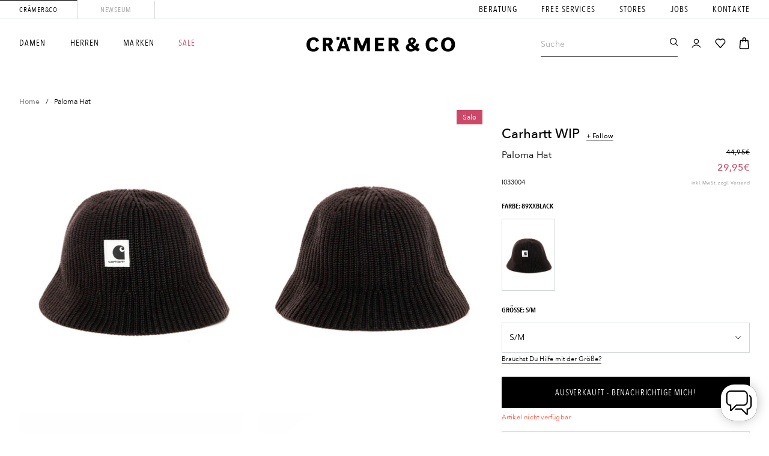

--- FILE ---
content_type: text/html; charset=utf-8
request_url: https://www.craemerco.de/products/paloma-hat
body_size: 80584
content:
<!doctype html>
<html class="no-js" lang="de">
<head>
	<script>
	window.KiwiSizing = window.KiwiSizing === undefined ? {} : window.KiwiSizing;
	KiwiSizing.shop = "cramerco.myshopify.com";
	
	
	KiwiSizing.data = {
		collections: "663482270074,611408609547,479983010059,611408642315,280128323777",
		tags: "Accessoires,Accessoires\\Mützen\/Hüte,DAMEN,Mützen\/Hüte",
		product: "8562125930763",
		vendor: "Carhartt WIP",
		type: "-W-Accessoires",
		title: "Paloma Hat",
		images: ["\/\/www.craemerco.de\/cdn\/shop\/files\/CAR-W-PalomaHat-100064010-a.jpg?v=1754076225","\/\/www.craemerco.de\/cdn\/shop\/files\/CAR-W-PalomaHat-100064010-b.jpg?v=1754076226","\/\/www.craemerco.de\/cdn\/shop\/files\/CAR-W-PalomaHat-100064010-c1.jpg?v=1754076226","\/\/www.craemerco.de\/cdn\/shop\/files\/CAR-W-PalomaHat-100064010-c2.jpg?v=1754076226"],
	};
	
</script>

  
  
  
  





<meta charset="utf-8">
	<meta http-equiv="X-UA-Compatible" content="IE=edge">
	<meta name="viewport" content="width=device-width,initial-scale=1">
	<meta name="theme-color" content="">
	<meta name="google-site-verification" content="LeQCY5k-kg3jZ93BuckBraNt0X_YqoRHWE5dm1d_MkI" />
	<link rel="canonical" href="https://www.craemerco.de/products/paloma-hat">
	<link rel="preconnect" href="https://cdn.shopify.com" crossorigin>

	
	

	
<link rel="icon" type="image/png" href="//www.craemerco.de/cdn/shop/files/favicon_40c066b2-1b98-49bf-917b-d43446661b78_32x32.png?v=1633643693"><title>
			Carhartt WIP
		

		Paloma Hat
</title>

		<meta name="description" content="Hut im Rippstrick-Style*Gewebtes Square Label auf der Vorderseite">
	

	

<meta property="og:site_name" content="Crämer &amp; Co">
<meta property="og:url" content="https://www.craemerco.de/products/paloma-hat">
<meta property="og:title" content="Carhartt WIP Paloma Hat">
<meta property="og:type" content="product">
<meta property="og:description" content="Hut im Rippstrick-Style*Gewebtes Square Label auf der Vorderseite"><meta property="og:image" content="http://www.craemerco.de/cdn/shop/files/CAR-W-PalomaHat-100064010-a.jpg?v=1754076225">
	<meta property="og:image:secure_url" content="https://www.craemerco.de/cdn/shop/files/CAR-W-PalomaHat-100064010-a.jpg?v=1754076225">
	<meta property="og:image:width" content="1440">
	<meta property="og:image:height" content="1920"><meta property="og:price:amount" content="29,95">
	<meta property="og:price:currency" content="EUR"><meta name="twitter:card" content="summary_large_image">
<meta name="twitter:title" content="Carhartt WIP Paloma Hat">
<meta name="twitter:description" content="Hut im Rippstrick-Style*Gewebtes Square Label auf der Vorderseite">



	<script src="//www.craemerco.de/cdn/shop/t/241/assets/global.js?v=149280850941594736901703054453" defer="defer"></script>

	

	<script>
	// requestIdleCallback shim https://gist.github.com/paullewis/55efe5d6f05434a96c36
	window.requestIdleCallback=window.requestIdleCallback||function(e){return setTimeout(function(){var n=Date.now();e({didTimeout:!1,timeRemaining:function(){return Math.max(0,50-(Date.now()-n))}})},1)},window.cancelIdleCallback=window.cancelIdleCallback||function(e){clearTimeout(e)};
</script>





	


				


				


				




				


				


	

	<script type="text/javascript" data-delayed-urls>
		(function () {
			var urlsToPreload = ["https:\/\/app.kiwisizing.com\/web\/js\/dist\/kiwiSizing\/plugin\/SizingPlugin.prod.js?v=330\u0026shop=cramerco.myshopify.com","\/\/open-signin.okasconcepts.com\/js\/resource.js?shop=cramerco.myshopify.com","https:\/\/chimpstatic.com\/mcjs-connected\/js\/users\/1f2ca1e8fddbda0c4c89bdd7b\/8a2acf37e8329fcf97d8aa2cb.js?shop=cramerco.myshopify.com","https:\/\/cdn.hextom.com\/js\/eventpromotionbar.js?shop=cramerco.myshopify.com","https:\/\/cdn.hextom.com\/js\/quickannouncementbar.js?shop=cramerco.myshopify.com"];
			var x = document.getElementsByTagName('script')[0];

			for (var i = 0; i < urlsToPreload.length; i++) {
				var url = urlsToPreload[i];
				if (!url) { continue; }
				var link = document.createElement('link');
				link.rel = "preload";
				link.as = "script";
				link.href = url;
				x.parentNode.insertBefore(link, x);
			}

			function loadDelayedUrls() {
				setTimeout(function () {
					window.requestIdleCallback(function () {
						var urlsToDelay = ["https:\/\/app.kiwisizing.com\/web\/js\/dist\/kiwiSizing\/plugin\/SizingPlugin.prod.js?v=330\u0026shop=cramerco.myshopify.com","\/\/open-signin.okasconcepts.com\/js\/resource.js?shop=cramerco.myshopify.com","https:\/\/cdn.hextom.com\/js\/eventpromotionbar.js?shop=cramerco.myshopify.com","https:\/\/cdn.hextom.com\/js\/quickannouncementbar.js?shop=cramerco.myshopify.com"];
						for (var j = 0; j < urlsToDelay.length; j++) {
							var url = urlsToDelay[j];
							if (!url) { continue; }
							var s = document.createElement('script');
							s.type = 'text/javascript';
							s.async = true;
							s.defer = true;
							s.src = url;
							x.parentNode.insertBefore(s, x);
						}
					})
				}, 4000)
			}

			document.addEventListener("DOMContentLoaded", loadDelayedUrls);
		})()
	</script><!-- CONTENT FOR HEADER -->
<script>window.performance && window.performance.mark && window.performance.mark('shopify.content_for_header.start');</script><meta id="shopify-digital-wallet" name="shopify-digital-wallet" content="/54409167041/digital_wallets/dialog">
<meta name="shopify-checkout-api-token" content="8d15ee4f0482828aeaf5769f40aa5c6e">
<meta id="in-context-paypal-metadata" data-shop-id="54409167041" data-venmo-supported="false" data-environment="production" data-locale="de_DE" data-paypal-v4="true" data-currency="EUR">
<link rel="alternate" type="application/json+oembed" href="https://www.craemerco.de/products/paloma-hat.oembed">
<script async="async" src="/checkouts/internal/preloads.js?locale=de-DE"></script>
<script id="apple-pay-shop-capabilities" type="application/json">{"shopId":54409167041,"countryCode":"DE","currencyCode":"EUR","merchantCapabilities":["supports3DS"],"merchantId":"gid:\/\/shopify\/Shop\/54409167041","merchantName":"Crämer \u0026 Co","requiredBillingContactFields":["postalAddress","email"],"requiredShippingContactFields":["postalAddress","email"],"shippingType":"shipping","supportedNetworks":["visa","maestro","masterCard","amex"],"total":{"type":"pending","label":"Crämer \u0026 Co","amount":"1.00"},"shopifyPaymentsEnabled":true,"supportsSubscriptions":true}</script>
<script id="shopify-features" type="application/json">{"accessToken":"8d15ee4f0482828aeaf5769f40aa5c6e","betas":["rich-media-storefront-analytics"],"domain":"www.craemerco.de","predictiveSearch":true,"shopId":54409167041,"locale":"de"}</script>
<script>var Shopify = Shopify || {};
Shopify.shop = "cramerco.myshopify.com";
Shopify.locale = "de";
Shopify.currency = {"active":"EUR","rate":"1.0"};
Shopify.country = "DE";
Shopify.theme = {"name":"Crämer-Live","id":145944641803,"schema_name":"Dawn","schema_version":"1.1.0","theme_store_id":796,"role":"main"};
Shopify.theme.handle = "null";
Shopify.theme.style = {"id":null,"handle":null};
Shopify.cdnHost = "www.craemerco.de/cdn";
Shopify.routes = Shopify.routes || {};
Shopify.routes.root = "/";</script>
<script type="module">!function(o){(o.Shopify=o.Shopify||{}).modules=!0}(window);</script>
<script>!function(o){function n(){var o=[];function n(){o.push(Array.prototype.slice.apply(arguments))}return n.q=o,n}var t=o.Shopify=o.Shopify||{};t.loadFeatures=n(),t.autoloadFeatures=n()}(window);</script>
<script id="shop-js-analytics" type="application/json">{"pageType":"product"}</script>
<script defer="defer" async type="module" src="//www.craemerco.de/cdn/shopifycloud/shop-js/modules/v2/client.init-shop-cart-sync_D96QZrIF.de.esm.js"></script>
<script defer="defer" async type="module" src="//www.craemerco.de/cdn/shopifycloud/shop-js/modules/v2/chunk.common_SV6uigsF.esm.js"></script>
<script type="module">
  await import("//www.craemerco.de/cdn/shopifycloud/shop-js/modules/v2/client.init-shop-cart-sync_D96QZrIF.de.esm.js");
await import("//www.craemerco.de/cdn/shopifycloud/shop-js/modules/v2/chunk.common_SV6uigsF.esm.js");

  window.Shopify.SignInWithShop?.initShopCartSync?.({"fedCMEnabled":true,"windoidEnabled":true});

</script>
<script>(function() {
  var isLoaded = false;
  function asyncLoad() {
    if (isLoaded) return;
    isLoaded = true;
    var urls = ["https:\/\/chimpstatic.com\/mcjs-connected\/js\/users\/1f2ca1e8fddbda0c4c89bdd7b\/8a2acf37e8329fcf97d8aa2cb.js?shop=cramerco.myshopify.com"];
    for (var i = 0; i < urls.length; i++) {
      var s = document.createElement('script');
      s.type = 'text/javascript';
      s.async = true;
      s.src = urls[i];
      var x = document.getElementsByTagName('script')[0];
      x.parentNode.insertBefore(s, x);
    }
  };
  if(window.attachEvent) {
    window.attachEvent('onload', asyncLoad);
  } else {
    window.addEventListener('load', asyncLoad, false);
  }
})();</script>
<script id="__st">var __st={"a":54409167041,"offset":3600,"reqid":"55156e68-872e-45dd-933c-f3d08512816a-1768483375","pageurl":"www.craemerco.de\/products\/paloma-hat","u":"71960bed9679","p":"product","rtyp":"product","rid":8562125930763};</script>
<script>window.ShopifyPaypalV4VisibilityTracking = true;</script>
<script id="captcha-bootstrap">!function(){'use strict';const t='contact',e='account',n='new_comment',o=[[t,t],['blogs',n],['comments',n],[t,'customer']],c=[[e,'customer_login'],[e,'guest_login'],[e,'recover_customer_password'],[e,'create_customer']],r=t=>t.map((([t,e])=>`form[action*='/${t}']:not([data-nocaptcha='true']) input[name='form_type'][value='${e}']`)).join(','),a=t=>()=>t?[...document.querySelectorAll(t)].map((t=>t.form)):[];function s(){const t=[...o],e=r(t);return a(e)}const i='password',u='form_key',d=['recaptcha-v3-token','g-recaptcha-response','h-captcha-response',i],f=()=>{try{return window.sessionStorage}catch{return}},m='__shopify_v',_=t=>t.elements[u];function p(t,e,n=!1){try{const o=window.sessionStorage,c=JSON.parse(o.getItem(e)),{data:r}=function(t){const{data:e,action:n}=t;return t[m]||n?{data:e,action:n}:{data:t,action:n}}(c);for(const[e,n]of Object.entries(r))t.elements[e]&&(t.elements[e].value=n);n&&o.removeItem(e)}catch(o){console.error('form repopulation failed',{error:o})}}const l='form_type',E='cptcha';function T(t){t.dataset[E]=!0}const w=window,h=w.document,L='Shopify',v='ce_forms',y='captcha';let A=!1;((t,e)=>{const n=(g='f06e6c50-85a8-45c8-87d0-21a2b65856fe',I='https://cdn.shopify.com/shopifycloud/storefront-forms-hcaptcha/ce_storefront_forms_captcha_hcaptcha.v1.5.2.iife.js',D={infoText:'Durch hCaptcha geschützt',privacyText:'Datenschutz',termsText:'Allgemeine Geschäftsbedingungen'},(t,e,n)=>{const o=w[L][v],c=o.bindForm;if(c)return c(t,g,e,D).then(n);var r;o.q.push([[t,g,e,D],n]),r=I,A||(h.body.append(Object.assign(h.createElement('script'),{id:'captcha-provider',async:!0,src:r})),A=!0)});var g,I,D;w[L]=w[L]||{},w[L][v]=w[L][v]||{},w[L][v].q=[],w[L][y]=w[L][y]||{},w[L][y].protect=function(t,e){n(t,void 0,e),T(t)},Object.freeze(w[L][y]),function(t,e,n,w,h,L){const[v,y,A,g]=function(t,e,n){const i=e?o:[],u=t?c:[],d=[...i,...u],f=r(d),m=r(i),_=r(d.filter((([t,e])=>n.includes(e))));return[a(f),a(m),a(_),s()]}(w,h,L),I=t=>{const e=t.target;return e instanceof HTMLFormElement?e:e&&e.form},D=t=>v().includes(t);t.addEventListener('submit',(t=>{const e=I(t);if(!e)return;const n=D(e)&&!e.dataset.hcaptchaBound&&!e.dataset.recaptchaBound,o=_(e),c=g().includes(e)&&(!o||!o.value);(n||c)&&t.preventDefault(),c&&!n&&(function(t){try{if(!f())return;!function(t){const e=f();if(!e)return;const n=_(t);if(!n)return;const o=n.value;o&&e.removeItem(o)}(t);const e=Array.from(Array(32),(()=>Math.random().toString(36)[2])).join('');!function(t,e){_(t)||t.append(Object.assign(document.createElement('input'),{type:'hidden',name:u})),t.elements[u].value=e}(t,e),function(t,e){const n=f();if(!n)return;const o=[...t.querySelectorAll(`input[type='${i}']`)].map((({name:t})=>t)),c=[...d,...o],r={};for(const[a,s]of new FormData(t).entries())c.includes(a)||(r[a]=s);n.setItem(e,JSON.stringify({[m]:1,action:t.action,data:r}))}(t,e)}catch(e){console.error('failed to persist form',e)}}(e),e.submit())}));const S=(t,e)=>{t&&!t.dataset[E]&&(n(t,e.some((e=>e===t))),T(t))};for(const o of['focusin','change'])t.addEventListener(o,(t=>{const e=I(t);D(e)&&S(e,y())}));const B=e.get('form_key'),M=e.get(l),P=B&&M;t.addEventListener('DOMContentLoaded',(()=>{const t=y();if(P)for(const e of t)e.elements[l].value===M&&p(e,B);[...new Set([...A(),...v().filter((t=>'true'===t.dataset.shopifyCaptcha))])].forEach((e=>S(e,t)))}))}(h,new URLSearchParams(w.location.search),n,t,e,['guest_login'])})(!1,!0)}();</script>
<script integrity="sha256-4kQ18oKyAcykRKYeNunJcIwy7WH5gtpwJnB7kiuLZ1E=" data-source-attribution="shopify.loadfeatures" defer="defer" src="//www.craemerco.de/cdn/shopifycloud/storefront/assets/storefront/load_feature-a0a9edcb.js" crossorigin="anonymous"></script>
<script data-source-attribution="shopify.dynamic_checkout.dynamic.init">var Shopify=Shopify||{};Shopify.PaymentButton=Shopify.PaymentButton||{isStorefrontPortableWallets:!0,init:function(){window.Shopify.PaymentButton.init=function(){};var t=document.createElement("script");t.src="https://www.craemerco.de/cdn/shopifycloud/portable-wallets/latest/portable-wallets.de.js",t.type="module",document.head.appendChild(t)}};
</script>
<script data-source-attribution="shopify.dynamic_checkout.buyer_consent">
  function portableWalletsHideBuyerConsent(e){var t=document.getElementById("shopify-buyer-consent"),n=document.getElementById("shopify-subscription-policy-button");t&&n&&(t.classList.add("hidden"),t.setAttribute("aria-hidden","true"),n.removeEventListener("click",e))}function portableWalletsShowBuyerConsent(e){var t=document.getElementById("shopify-buyer-consent"),n=document.getElementById("shopify-subscription-policy-button");t&&n&&(t.classList.remove("hidden"),t.removeAttribute("aria-hidden"),n.addEventListener("click",e))}window.Shopify?.PaymentButton&&(window.Shopify.PaymentButton.hideBuyerConsent=portableWalletsHideBuyerConsent,window.Shopify.PaymentButton.showBuyerConsent=portableWalletsShowBuyerConsent);
</script>
<script data-source-attribution="shopify.dynamic_checkout.cart.bootstrap">document.addEventListener("DOMContentLoaded",(function(){function t(){return document.querySelector("shopify-accelerated-checkout-cart, shopify-accelerated-checkout")}if(t())Shopify.PaymentButton.init();else{new MutationObserver((function(e,n){t()&&(Shopify.PaymentButton.init(),n.disconnect())})).observe(document.body,{childList:!0,subtree:!0})}}));
</script>
<link id="shopify-accelerated-checkout-styles" rel="stylesheet" media="screen" href="https://www.craemerco.de/cdn/shopifycloud/portable-wallets/latest/accelerated-checkout-backwards-compat.css" crossorigin="anonymous">
<style id="shopify-accelerated-checkout-cart">
        #shopify-buyer-consent {
  margin-top: 1em;
  display: inline-block;
  width: 100%;
}

#shopify-buyer-consent.hidden {
  display: none;
}

#shopify-subscription-policy-button {
  background: none;
  border: none;
  padding: 0;
  text-decoration: underline;
  font-size: inherit;
  cursor: pointer;
}

#shopify-subscription-policy-button::before {
  box-shadow: none;
}

      </style>

<script>window.performance && window.performance.mark && window.performance.mark('shopify.content_for_header.end');</script>
<!-- END CONTENT FOR HEADER -->


	<script>
	window.addEventListener("DOMContentLoaded", function () {
		function feedback() {
			const p = window.Shopify.customerPrivacy;
			console.log(`Tracking ${p.userCanBeTracked() ? "en" : "dis"}abled`);
		}

		window.Shopify.loadFeatures(
			[
				{
					name: "consent-tracking-api",
					version: "0.1",
				},
			],
			function (error) {
				if (error) throw error;
				if ("Cookiebot" in window)
					if (Cookiebot.consented || Cookiebot.declined) {
						window.Shopify.customerPrivacy?.setTrackingConsent(!Cookiebot.declined, feedback);
						return;
					}
				window.Shopify.customerPrivacy?.setTrackingConsent(false, feedback);
			}
		);

		window.addEventListener("CookiebotOnConsentReady", function () {
			window.Shopify.customerPrivacy?.setTrackingConsent(!Cookiebot.declined, feedback);
		});
	})
</script>

<link href="//www.craemerco.de/cdn/shop/t/241/assets/base.css?v=69547944316755170321703054398" rel="stylesheet" type="text/css" media="all" />
	<link href="//www.craemerco.de/cdn/shop/t/241/assets/custom.css?v=39015141743666843511736858248" rel="stylesheet" type="text/css" media="all" />
<!-- START Acuity Scheduling -->
<link
  rel="preload stylesheet"
  as="style"
  href="https://embed.acuityscheduling.com/embed/button/23669311.css"
  id="acuity-button-styles"
>
<script src="https://embed.acuityscheduling.com/embed/button/23669311.js" async></script>
<!-- END Acuity Scheduling -->

<!-- START boost-pfs-filter-css --><link rel="preload stylesheet" href="//www.craemerco.de/cdn/shop/t/241/assets/boost-pfs-instant-search.css?v=60543434985005725031703054701" as="style"><link href="//www.craemerco.de/cdn/shop/t/241/assets/boost-pfs-custom.css?v=179993245487106493031703054701" rel="stylesheet" type="text/css" media="all" />
<style data-id="boost-pfs-style" type="text/css">
    .boost-pfs-filter-option-title-text {}

   .boost-pfs-filter-tree-v .boost-pfs-filter-option-title-text:before {}
    .boost-pfs-filter-tree-v .boost-pfs-filter-option.boost-pfs-filter-option-collapsed .boost-pfs-filter-option-title-text:before {}
    .boost-pfs-filter-tree-h .boost-pfs-filter-option-title-heading:before {}

    .boost-pfs-filter-refine-by .boost-pfs-filter-option-title h3 {}

    .boost-pfs-filter-option-content .boost-pfs-filter-option-item-list .boost-pfs-filter-option-item button,
    .boost-pfs-filter-option-content .boost-pfs-filter-option-item-list .boost-pfs-filter-option-item .boost-pfs-filter-button,
    .boost-pfs-filter-option-range-amount input,
    .boost-pfs-filter-tree-v .boost-pfs-filter-refine-by .boost-pfs-filter-refine-by-items .refine-by-item,
    .boost-pfs-filter-refine-by-wrapper-v .boost-pfs-filter-refine-by .boost-pfs-filter-refine-by-items .refine-by-item,
    .boost-pfs-filter-refine-by .boost-pfs-filter-option-title,
    .boost-pfs-filter-refine-by .boost-pfs-filter-refine-by-items .refine-by-item>a,
    .boost-pfs-filter-refine-by>span,
    .boost-pfs-filter-clear,
    .boost-pfs-filter-clear-all{}
    .boost-pfs-filter-tree-h .boost-pfs-filter-pc .boost-pfs-filter-refine-by-items .refine-by-item .boost-pfs-filter-clear .refine-by-type, 
    .boost-pfs-filter-refine-by-wrapper-h .boost-pfs-filter-pc .boost-pfs-filter-refine-by-items .refine-by-item .boost-pfs-filter-clear .refine-by-type {}

    .boost-pfs-filter-option-multi-level-collections .boost-pfs-filter-option-multi-level-list .boost-pfs-filter-option-item .boost-pfs-filter-button-arrow .boost-pfs-arrow:before,
    .boost-pfs-filter-option-multi-level-tag .boost-pfs-filter-option-multi-level-list .boost-pfs-filter-option-item .boost-pfs-filter-button-arrow .boost-pfs-arrow:before {}

    .boost-pfs-filter-refine-by-wrapper-v .boost-pfs-filter-refine-by .boost-pfs-filter-refine-by-items .refine-by-item .boost-pfs-filter-clear:after, 
    .boost-pfs-filter-refine-by-wrapper-v .boost-pfs-filter-refine-by .boost-pfs-filter-refine-by-items .refine-by-item .boost-pfs-filter-clear:before, 
    .boost-pfs-filter-tree-v .boost-pfs-filter-refine-by .boost-pfs-filter-refine-by-items .refine-by-item .boost-pfs-filter-clear:after, 
    .boost-pfs-filter-tree-v .boost-pfs-filter-refine-by .boost-pfs-filter-refine-by-items .refine-by-item .boost-pfs-filter-clear:before,
    .boost-pfs-filter-refine-by-wrapper-h .boost-pfs-filter-pc .boost-pfs-filter-refine-by-items .refine-by-item .boost-pfs-filter-clear:after, 
    .boost-pfs-filter-refine-by-wrapper-h .boost-pfs-filter-pc .boost-pfs-filter-refine-by-items .refine-by-item .boost-pfs-filter-clear:before, 
    .boost-pfs-filter-tree-h .boost-pfs-filter-pc .boost-pfs-filter-refine-by-items .refine-by-item .boost-pfs-filter-clear:after, 
    .boost-pfs-filter-tree-h .boost-pfs-filter-pc .boost-pfs-filter-refine-by-items .refine-by-item .boost-pfs-filter-clear:before {}
    .boost-pfs-filter-option-range-slider .noUi-value-horizontal {}

    .boost-pfs-filter-tree-mobile-button button,
    .boost-pfs-filter-top-sorting-mobile button {}
    .boost-pfs-filter-top-sorting-mobile button>span:after {}
  </style><!-- END boost-pfs-filter-css -->


  <!-- START Kiwi Sizing --><script>
	window.KiwiSizing = window.KiwiSizing === undefined ? {} : window.KiwiSizing;
	KiwiSizing.shop = "cramerco.myshopify.com";
	
	
	KiwiSizing.data = {
		collections: "663482270074,611408609547,479983010059,611408642315,280128323777",
		tags: "Accessoires,Accessoires\\Mützen\/Hüte,DAMEN,Mützen\/Hüte",
		product: "8562125930763",
		vendor: "Carhartt WIP",
		type: "-W-Accessoires",
		title: "Paloma Hat",
		images: ["\/\/www.craemerco.de\/cdn\/shop\/files\/CAR-W-PalomaHat-100064010-a.jpg?v=1754076225","\/\/www.craemerco.de\/cdn\/shop\/files\/CAR-W-PalomaHat-100064010-b.jpg?v=1754076226","\/\/www.craemerco.de\/cdn\/shop\/files\/CAR-W-PalomaHat-100064010-c1.jpg?v=1754076226","\/\/www.craemerco.de\/cdn\/shop\/files\/CAR-W-PalomaHat-100064010-c2.jpg?v=1754076226"],
	};
	
</script>
<!-- END Kiwi Sizing -->


<!-- START Nosto.js -->
<script type="text/javascript">
  (() => {window.nostojs=window.nostojs||(cb => {(window.nostojs.q=window.nostojs.q||[]).push(cb);});})();
</script>

<!--
<script type="text/javascript">
  nostojs(api => api.setAutoLoad(false));
</script>
--><script src="//connect.nosto.com/include/shopify-54409167041" async></script>


<div class="nosto_market" style="display:none">
    <span class="id">206012609</span>
    <span class="locale">de</span>
</div>





<div class="nosto_page_type" style="display:none">product</div>
<div class="nosto_product" style="display:none">
    <span class="url">https://www.craemerco.de/products/paloma-hat</span>
    <span class="product_id">8562125930763</span>
    <span class="name">Paloma Hat</span>
    <span class="price">29,95</span>
    <span class="image_url">//www.craemerco.de/cdn/shop/files/CAR-W-PalomaHat-100064010-a.jpg?v=1754076225</span>
    <span class="thumb_url">//www.craemerco.de/cdn/shop/files/CAR-W-PalomaHat-100064010-a_large.jpg?v=1754076225</span>
    <span class="price_currency_code">EUR</span>
    
    <span class="availability">OutOfStock</span>
    
    <span class="category">-W-Accessoires</span>
    
    <span class="category_id">663482270074</span>
    <span class="category">4.ADVENTS-DEAL|Sale-2024</span>
    
    <span class="category_id">611408609547</span>
    <span class="category">Best Selling Products</span>
    
    <span class="category_id">479983010059</span>
    <span class="category">Discount16/10YRSAccessoires/Home&Living/Damen</span>
    
    <span class="category_id">611408642315</span>
    <span class="category">Newest Products</span>
    
    <span class="category_id">280128323777</span>
    <span class="category">Seasonal Campaign - Xmas Gift Ideas</span>
    
    <span class="description">Hut im Rippstrick-Style*Gewebtes Square Label auf der Vorderseite</span>
    
    <span class="list_price">44,95</span>
    
    <span class="brand">Carhartt WIP</span>
    
    <span class="tag1">Accessoires</span>
    
    <span class="tag1">Accessoires\Mützen/Hüte</span>
    
    <span class="tag1">DAMEN</span>
    
    <span class="tag1">Mützen/Hüte</span>
    
    
    <span class="tag2">add-to-cart</span>
    
    <span class="tag3"></span>
    
    
    
    
    <span class="alternate_image_url">//www.craemerco.de/cdn/shop/files/CAR-W-PalomaHat-100064010-b.jpg?v=1754076226</span>
    
    
    
    <span class="alternate_image_url">//www.craemerco.de/cdn/shop/files/CAR-W-PalomaHat-100064010-c1.jpg?v=1754076226</span>
    
    
    
    <span class="alternate_image_url">//www.craemerco.de/cdn/shop/files/CAR-W-PalomaHat-100064010-c2.jpg?v=1754076226</span>
    
    
    
    <span class="nosto_sku">
      <span class="id">45265153851659</span>
      <span class="name">89XXBlack / S/M</span>
      <span class="price">29,95</span>
      <span class="list_price">44,95</span>
      <span class="image_url">//www.craemerco.de/cdn/shop/files/CAR-W-PalomaHat-100064010-a.jpg?v=1754076225</span>
      <span class="url">https://www.craemerco.de/products/paloma-hat?variant=45265153851659</span>
      
      <span class="availability">OutOfStock</span>
      
      <span class="custom_fields">
        
        
        <span class="Farbe">89XXBlack</span>
        
        
        
        <span class="Größe">S/M</span>
        
        
      </span>
    </span>
    
</div>







<div class="nosto_cart" style="display:none">
    
    
    
</div>















<div class="nosto_variation" style="display: none;">EUR</div>













<!-- END Nosto.js --><meta property="theme:template" content="product"><link rel="preload stylesheet" as="style" href="//www.craemerco.de/cdn/shop/t/241/assets/main.build.min.css?v=693760168350415661713868776"><meta name="viewport" content="width=device-width, initial-scale=1.0, maximum-scale=1.0, user-scalable=no"><script>
		document.documentElement.className = document.documentElement.className.replace('no-js', 'js');
	</script>

	

	
		
			<link rel="preload" href="//www.craemerco.de/cdn/shop/files/CAR-W-PalomaHat-100064010-a_540x.jpg?v=1754076225" as="image">
		
	

	

	

	<script>
		const redirect_cookie_value_female = "female";
		const redirect_cookie_value_male = "male";

		const redirect_link_female = "/pages/women";
		const redirect_link_male = "/pages/men";

		initRedirectByCookie();

		function initRedirectByCookie() {
			if (!redirect_link_female || !redirect_link_male) {
				return null;
			}

			redirectByCookie();
		}

		function redirectByCookie() {
			let currentUrl = window.location.pathname;

			if (currentUrl !== "/") {
				return null;
			}

			let cookie = getCookie("preferredGender");

			if (!cookie) {
				return false;
			}

			let url = null;

			switch (cookie) {
				case redirect_cookie_value_female:
					url = redirect_link_female;
					break;
				case redirect_cookie_value_male:
					url = redirect_link_male;
					break;
				default:
					return null;
			}

			if (!url) {
				return null;
			}

			window.location = url;
		}

		function getCookie(name) {
			let matches = document.cookie.match(new RegExp(
				"(?:^|; )" + name.replace(/([\.$?*|{}\(\)\[\]\\\/\+^])/g, '\\$1') + "=([^;]*)"
			));
			return matches ? decodeURIComponent(matches[1]) : undefined;
		}
	</script>

	<script>
	var Globo = Globo || {};
    var globoFormbuilderRecaptchaInit = function(){};
    Globo.FormBuilder = Globo.FormBuilder || {};
    Globo.FormBuilder.url = "https://form.globosoftware.net";
    Globo.FormBuilder.shop = {
        settings : {
            reCaptcha : {
                siteKey : '',
                recaptchaType : 'v2',
                languageCode : 'de'
            },
            hideWaterMark : false,
            encryptionFormId : true,
            copyright: `Powered by Globo <a href="https://apps.shopify.com/form-builder-contact-form" target="_blank">Contact Form</a>`,
            scrollTop: true,
            additionalColumns: []        },
        pricing:{
            features:{
                fileUpload : 2,
                removeCopyright : false,
                bulkOrderForm: false,
                cartForm: false,
            }
        },
        configuration: {
            money_format:  "{{amount_with_comma_separator}}€"
        },
        encryption_form_id : true
    };
    Globo.FormBuilder.forms = [];

    
    Globo.FormBuilder.page = {
        title : document.title.replaceAll('"', "'"),
        href : window.location.href,
        type: "product"
    };
    
    Globo.FormBuilder.product= {
        title : `Paloma Hat`,
        type : `-W-Accessoires`,
        vendor : `Carhartt WIP`
    }
    
    Globo.FormBuilder.assetFormUrls = [];
            Globo.FormBuilder.assetFormUrls[62342] = "//www.craemerco.de/cdn/shop/t/241/assets/globo.formbuilder.data.62342.js?v=102595902032349442991703054528";
            
    
    window.Globo.FormBuilder.forms = [];
        
        
        
        window.Globo.FormBuilder.forms[62342] = {"62342":{"elements":[{"id":"group-1","type":"group","label":"Page 1","description":"","elements":[{"id":"text","type":"text","label":"Vorname","placeholder":"Vorname*","description":"","limitCharacters":false,"characters":100,"hideLabel":false,"keepPositionLabel":false,"required":true,"ifHideLabel":false,"inputIcon":"","columnWidth":50},{"id":"text-2","type":"text","label":"Nachname","placeholder":"Nachname*","description":"","limitCharacters":false,"characters":100,"hideLabel":false,"keepPositionLabel":false,"required":false,"ifHideLabel":false,"inputIcon":"","columnWidth":50,"conditionalField":false},{"id":"phone","type":"phone","label":"Telefonnummer","placeholder":"Telefonnummer*","description":"","validatePhone":false,"onlyShowFlag":false,"defaultCountryCode":"us","limitCharacters":false,"characters":100,"hideLabel":false,"keepPositionLabel":false,"required":true,"ifHideLabel":false,"inputIcon":"","columnWidth":50,"conditionalField":false},{"id":"email","type":"email","label":"Email","placeholder":"Email*","description":"","limitCharacters":false,"characters":100,"hideLabel":false,"keepPositionLabel":false,"required":true,"ifHideLabel":false,"inputIcon":"","columnWidth":50,"conditionalField":false},{"id":"select","type":"select","label":"Art der gewünschten Beschäftigung","placeholder":"Bitte auswählen","options":"Vollzeit\nTeilzeit\nMinijob","defaultOption":"","description":"","hideLabel":false,"keepPositionLabel":false,"required":false,"ifHideLabel":false,"inputIcon":"","columnWidth":100,"conditionalField":false},{"id":"textarea","type":"textarea","label":"Deine Nachricht an uns","placeholder":"Nachricht*","description":"","limitCharacters":false,"characters":100,"hideLabel":false,"keepPositionLabel":false,"required":true,"ifHideLabel":false,"columnWidth":100,"conditionalField":false,"onlyShowIf":false,"select":false},{"id":"file","type":"file","label":"Lebenslauf\/Zeugnisse\/Urkunden","button-text":"Choose file","placeholder":"","allowed-multiple":true,"allowed-extensions":["jpg","jpeg","png","pdf"],"description":"","uploadPending":"File is uploading. Please wait a second...","uploadSuccess":"File uploaded successfully","hideLabel":false,"keepPositionLabel":false,"required":true,"ifHideLabel":false,"inputIcon":"","columnWidth":100,"conditionalField":false,"onlyShowIf":false,"select":false},{"id":"html-1","type":"html","html":{"de":"\u003cdiv\u003e\nInformationen über die Verarbeitung Ihrer personenbezogenen Daten entnehmen Sie bitte den \u003ca href=\"https:\/\/www.craemerco.de\/pages\/datenschutz\" target=\"_blank\"\u003eDatenschutzhinweisen\u003c\/a\u003e\u003c\/div\u003e","en":"\u003cdiv\u003e\nInformationen über die Verarbeitung Ihrer personenbezogenen Daten entnehmen Sie bitte den \u003ca href=\"https:\/\/www.craemerco.de\/pages\/datenschutz\" target=\"_blank\"\u003eDatenschutzhinweisen\u003c\/a\u003e\u003c\/div\u003e"},"columnWidth":100,"displayType":"show","displayDisjunctive":false,"conditionalField":false}]}],"errorMessage":{"required":"Diese Feld ist ein Pflichtfeld","invalid":"Ungültig","invalidName":"Ungültiger Name","invalidEmail":"Ungültige Email","invalidURL":"Ungültige URL","invalidPhone":"Ungültige Telefonnummer","invalidNumber":"Ungültige Nummer","invalidPassword":"Ungültiges Passwort","confirmPasswordNotMatch":"Bestätigungspasswort stimmt nicht über ein","customerAlreadyExists":"Kunde bereits vorhanden","fileSizeLimit":"Dateigrößenlimit überschritten","fileNotAllowed":"Dateianhang nicht erlaubt","requiredCaptcha":"Bitte Captcha durchführen","requiredProducts":"Bitte Produkt auswählen","limitQuantity":"Es sind nicht mehr ausreichend Produkte auf Lager","shopifyInvalidPhone":"Telefon - Geben Sie eine gültige Telefonnummer ein, um diese Liefermethode zu verwenden","shopifyPhoneHasAlready":"Telefon - Telefon wurde bereits vergeben","shopifyInvalidProvice":"adressen.provinz - ist nicht gültig","otherError":"Es ist etwas schief gelaufen, versuche es später erneut."},"appearance":{"layout":"boxed","width":600,"style":"classic","mainColor":"#EB1256","headingColor":"#000","labelColor":"#000","descriptionColor":"#6c757d","optionColor":"#000","paragraphColor":"#000","paragraphBackground":"#fff","background":"none","backgroundColor":"#FFF","backgroundImage":"","backgroundImageAlignment":"middle","floatingIcon":"\u003csvg aria-hidden=\"true\" focusable=\"false\" data-prefix=\"far\" data-icon=\"envelope\" class=\"svg-inline--fa fa-envelope fa-w-16\" role=\"img\" xmlns=\"http:\/\/www.w3.org\/2000\/svg\" viewBox=\"0 0 512 512\"\u003e\u003cpath fill=\"currentColor\" d=\"M464 64H48C21.49 64 0 85.49 0 112v288c0 26.51 21.49 48 48 48h416c26.51 0 48-21.49 48-48V112c0-26.51-21.49-48-48-48zm0 48v40.805c-22.422 18.259-58.168 46.651-134.587 106.49-16.841 13.247-50.201 45.072-73.413 44.701-23.208.375-56.579-31.459-73.413-44.701C106.18 199.465 70.425 171.067 48 152.805V112h416zM48 400V214.398c22.914 18.251 55.409 43.862 104.938 82.646 21.857 17.205 60.134 55.186 103.062 54.955 42.717.231 80.509-37.199 103.053-54.947 49.528-38.783 82.032-64.401 104.947-82.653V400H48z\"\u003e\u003c\/path\u003e\u003c\/svg\u003e","floatingText":"","displayOnAllPage":false,"position":"bottom right","formType":"normalForm","newTemplate":false,"colorScheme":{"solidButton":{"red":235,"green":18,"blue":86},"solidButtonLabel":{"red":255,"green":255,"blue":255},"text":{"red":0,"green":0,"blue":0},"outlineButton":{"red":235,"green":18,"blue":86},"background":null}},"afterSubmit":{"action":"clearForm","message":"\u003ch4\u003eHerzlichen Dank für Deine Bewerbung!\u0026nbsp;\u003c\/h4\u003e\u003cp\u003e\u003cbr\u003e\u003c\/p\u003e\u003cp\u003eWir freuen uns über Dein Interesse an Crämer \u0026amp; Co.\u003c\/p\u003e\u003cp\u003e\u003cbr\u003e\u003c\/p\u003e\u003cp\u003eUnsere Kollegen aus der Personalabteilung prüfen Deine Unterlagen und kontaktieren Dich anschließend.\u003c\/p\u003e\u003cp\u003e\u003cbr\u003e\u003c\/p\u003e\u003cp\u003eWir wünschen einen schönen Tag!\u003c\/p\u003e","redirectUrl":"","enableGa":false,"gaEventCategory":"Form Builder by Globo","gaEventAction":"Submit","gaEventLabel":"Contact us form","enableFpx":false,"fpxTrackerName":""},"accountPage":{"showAccountDetail":false,"registrationPage":false,"editAccountPage":false,"header":"Header","active":false,"title":"Kontodetails","headerDescription":"Füllen Sie das Formular aus, um die Kontoinformationen zu ändern","afterUpdate":"Meldung nach Update","message":"\u003ch5\u003eKonto erfolgreich bearbeitet!\u003c\/h5\u003e","footer":"Fusszeile","updateText":"Update","footerDescription":""},"footer":{"description":"","previousText":"Previous","nextText":"Next","submitText":"Absenden","resetButton":false,"resetButtonText":"Reset","submitFullWidth":false,"submitAlignment":"left"},"header":{"active":true,"title":"Contact us","description":"Leave your message and we'll get back to you shortly."},"isStepByStepForm":true,"publish":{"requiredLogin":false,"requiredLoginMessage":"Bitte \u003ca href='\/account\/login' title='login'\u003eanmelden\u003c\/a\u003e um fortzufahren","publishType":"embedCode","embedCode":"\u003cdiv class=\"globo-formbuilder\" data-id=\"NjIzNDI=\"\u003e\u003c\/div\u003e","shortCode":"{formbuilder:NjIzNDI=}","popup":"\u003cbutton class=\"globo-formbuilder-open\" data-id=\"NjIzNDI=\"\u003eOpen form\u003c\/button\u003e","lightbox":"\u003cdiv class=\"globo-form-publish-modal lightbox hidden\" data-id=\"NjIzNDI=\"\u003e\u003cdiv class=\"globo-form-modal-content\"\u003e\u003cdiv class=\"globo-formbuilder\" data-id=\"NjIzNDI=\"\u003e\u003c\/div\u003e\u003c\/div\u003e\u003c\/div\u003e","enableAddShortCode":false,"selectPage":"index","selectPositionOnPage":"top","selectTime":"forever","setCookie":"1","setCookieHours":"1","setCookieWeeks":"1"},"reCaptcha":{"enable":false,"note":"Please make sure that you have set Google reCaptcha v2 Site key and Secret key in \u003ca href=\"\/admin\/settings\"\u003eSettings\u003c\/a\u003e"},"html":"\n\u003cdiv class=\"globo-form boxed-form globo-form-id-62342 \" data-locale=\"de\" \u003e\n\n\u003cstyle\u003e\n\n\n    :root .globo-form-app[data-id=\"62342\"]{\n        \n        --gfb-color-solidButton: 235,18,86;\n        --gfb-color-solidButtonColor: rgb(var(--gfb-color-solidButton));\n        --gfb-color-solidButtonLabel: 255,255,255;\n        --gfb-color-solidButtonLabelColor: rgb(var(--gfb-color-solidButtonLabel));\n        --gfb-color-text: 0,0,0;\n        --gfb-color-textColor: rgb(var(--gfb-color-text));\n        --gfb-color-outlineButton: 235,18,86;\n        --gfb-color-outlineButtonColor: rgb(var(--gfb-color-outlineButton));\n        --gfb-color-background: ,,;\n        --gfb-color-backgroundColor: rgb(var(--gfb-color-background));\n        \n        --gfb-main-color: #EB1256;\n        --gfb-primary-color: var(--gfb-color-solidButtonColor, var(--gfb-main-color));\n        --gfb-primary-text-color: var(--gfb-color-solidButtonLabelColor, #FFF);\n        --gfb-form-width: 600px;\n        --gfb-font-family: inherit;\n        --gfb-font-style: inherit;\n        --gfb--image: 40%;\n        --gfb-image-ratio-draft: var(--gfb--image);\n        --gfb-image-ratio: var(--gfb-image-ratio-draft);\n        \n        --gfb-bg-temp-color: #FFF;\n        --gfb-bg-position: middle;\n        \n        --gfb-bg-color: var(--gfb-color-backgroundColor, var(--gfb-bg-temp-color));\n        \n    }\n    \n.globo-form-id-62342 .globo-form-app{\n    max-width: 600px;\n    width: -webkit-fill-available;\n    \n    background-color: unset;\n    \n    \n}\n\n.globo-form-id-62342 .globo-form-app .globo-heading{\n    color: var(--gfb-color-textColor, #000)\n}\n\n\n\n.globo-form-id-62342 .globo-form-app .globo-description,\n.globo-form-id-62342 .globo-form-app .header .globo-description{\n    --gfb-color-description: rgba(var(--gfb-color-text), 0.8);\n    color: var(--gfb-color-description, #6c757d);\n}\n.globo-form-id-62342 .globo-form-app .globo-label,\n.globo-form-id-62342 .globo-form-app .globo-form-control label.globo-label,\n.globo-form-id-62342 .globo-form-app .globo-form-control label.globo-label span.label-content{\n    color: var(--gfb-color-textColor, #000);\n    text-align: left;\n}\n.globo-form-id-62342 .globo-form-app .globo-label.globo-position-label{\n    height: 20px !important;\n}\n.globo-form-id-62342 .globo-form-app .globo-form-control .help-text.globo-description,\n.globo-form-id-62342 .globo-form-app .globo-form-control span.globo-description{\n    --gfb-color-description: rgba(var(--gfb-color-text), 0.8);\n    color: var(--gfb-color-description, #6c757d);\n}\n.globo-form-id-62342 .globo-form-app .globo-form-control .checkbox-wrapper .globo-option,\n.globo-form-id-62342 .globo-form-app .globo-form-control .radio-wrapper .globo-option\n{\n    color: var(--gfb-color-textColor, #000);\n}\n.globo-form-id-62342 .globo-form-app .footer,\n.globo-form-id-62342 .globo-form-app .gfb__footer{\n    text-align:left;\n}\n.globo-form-id-62342 .globo-form-app .footer button,\n.globo-form-id-62342 .globo-form-app .gfb__footer button{\n    border:1px solid var(--gfb-primary-color);\n    \n}\n.globo-form-id-62342 .globo-form-app .footer button.submit,\n.globo-form-id-62342 .globo-form-app .gfb__footer button.submit\n.globo-form-id-62342 .globo-form-app .footer button.checkout,\n.globo-form-id-62342 .globo-form-app .gfb__footer button.checkout,\n.globo-form-id-62342 .globo-form-app .footer button.action.loading .spinner,\n.globo-form-id-62342 .globo-form-app .gfb__footer button.action.loading .spinner{\n    background-color: var(--gfb-primary-color);\n    color : #ffffff;\n}\n.globo-form-id-62342 .globo-form-app .globo-form-control .star-rating\u003efieldset:not(:checked)\u003elabel:before {\n    content: url('data:image\/svg+xml; utf8, \u003csvg aria-hidden=\"true\" focusable=\"false\" data-prefix=\"far\" data-icon=\"star\" class=\"svg-inline--fa fa-star fa-w-18\" role=\"img\" xmlns=\"http:\/\/www.w3.org\/2000\/svg\" viewBox=\"0 0 576 512\"\u003e\u003cpath fill=\"%23EB1256\" d=\"M528.1 171.5L382 150.2 316.7 17.8c-11.7-23.6-45.6-23.9-57.4 0L194 150.2 47.9 171.5c-26.2 3.8-36.7 36.1-17.7 54.6l105.7 103-25 145.5c-4.5 26.3 23.2 46 46.4 33.7L288 439.6l130.7 68.7c23.2 12.2 50.9-7.4 46.4-33.7l-25-145.5 105.7-103c19-18.5 8.5-50.8-17.7-54.6zM388.6 312.3l23.7 138.4L288 385.4l-124.3 65.3 23.7-138.4-100.6-98 139-20.2 62.2-126 62.2 126 139 20.2-100.6 98z\"\u003e\u003c\/path\u003e\u003c\/svg\u003e');\n}\n.globo-form-id-62342 .globo-form-app .globo-form-control .star-rating\u003efieldset\u003einput:checked ~ label:before {\n    content: url('data:image\/svg+xml; utf8, \u003csvg aria-hidden=\"true\" focusable=\"false\" data-prefix=\"fas\" data-icon=\"star\" class=\"svg-inline--fa fa-star fa-w-18\" role=\"img\" xmlns=\"http:\/\/www.w3.org\/2000\/svg\" viewBox=\"0 0 576 512\"\u003e\u003cpath fill=\"%23EB1256\" d=\"M259.3 17.8L194 150.2 47.9 171.5c-26.2 3.8-36.7 36.1-17.7 54.6l105.7 103-25 145.5c-4.5 26.3 23.2 46 46.4 33.7L288 439.6l130.7 68.7c23.2 12.2 50.9-7.4 46.4-33.7l-25-145.5 105.7-103c19-18.5 8.5-50.8-17.7-54.6L382 150.2 316.7 17.8c-11.7-23.6-45.6-23.9-57.4 0z\"\u003e\u003c\/path\u003e\u003c\/svg\u003e');\n}\n.globo-form-id-62342 .globo-form-app .globo-form-control .star-rating\u003efieldset:not(:checked)\u003elabel:hover:before,\n.globo-form-id-62342 .globo-form-app .globo-form-control .star-rating\u003efieldset:not(:checked)\u003elabel:hover ~ label:before{\n    content : url('data:image\/svg+xml; utf8, \u003csvg aria-hidden=\"true\" focusable=\"false\" data-prefix=\"fas\" data-icon=\"star\" class=\"svg-inline--fa fa-star fa-w-18\" role=\"img\" xmlns=\"http:\/\/www.w3.org\/2000\/svg\" viewBox=\"0 0 576 512\"\u003e\u003cpath fill=\"%23EB1256\" d=\"M259.3 17.8L194 150.2 47.9 171.5c-26.2 3.8-36.7 36.1-17.7 54.6l105.7 103-25 145.5c-4.5 26.3 23.2 46 46.4 33.7L288 439.6l130.7 68.7c23.2 12.2 50.9-7.4 46.4-33.7l-25-145.5 105.7-103c19-18.5 8.5-50.8-17.7-54.6L382 150.2 316.7 17.8c-11.7-23.6-45.6-23.9-57.4 0z\"\u003e\u003c\/path\u003e\u003c\/svg\u003e')\n}\n.globo-form-id-62342 .globo-form-app .globo-form-control .checkbox-wrapper .checkbox-input:checked ~ .checkbox-label:before {\n    border-color: var(--gfb-primary-color);\n    box-shadow: 0 4px 6px rgba(50,50,93,0.11), 0 1px 3px rgba(0,0,0,0.08);\n    background-color: var(--gfb-primary-color);\n}\n.globo-form-id-62342 .globo-form-app .step.-completed .step__number,\n.globo-form-id-62342 .globo-form-app .line.-progress,\n.globo-form-id-62342 .globo-form-app .line.-start{\n    background-color: var(--gfb-primary-color);\n}\n.globo-form-id-62342 .globo-form-app .checkmark__check,\n.globo-form-id-62342 .globo-form-app .checkmark__circle{\n    stroke: var(--gfb-primary-color);\n}\n.globo-form-id-62342 .floating-button{\n    background-color: var(--gfb-primary-color);\n}\n.globo-form-id-62342 .globo-form-app .globo-form-control .checkbox-wrapper .checkbox-input ~ .checkbox-label:before,\n.globo-form-app .globo-form-control .radio-wrapper .radio-input ~ .radio-label:after{\n    border-color : var(--gfb-primary-color);\n}\n.globo-form-id-62342 .flatpickr-day.selected, \n.globo-form-id-62342 .flatpickr-day.startRange, \n.globo-form-id-62342 .flatpickr-day.endRange, \n.globo-form-id-62342 .flatpickr-day.selected.inRange, \n.globo-form-id-62342 .flatpickr-day.startRange.inRange, \n.globo-form-id-62342 .flatpickr-day.endRange.inRange, \n.globo-form-id-62342 .flatpickr-day.selected:focus, \n.globo-form-id-62342 .flatpickr-day.startRange:focus, \n.globo-form-id-62342 .flatpickr-day.endRange:focus, \n.globo-form-id-62342 .flatpickr-day.selected:hover, \n.globo-form-id-62342 .flatpickr-day.startRange:hover, \n.globo-form-id-62342 .flatpickr-day.endRange:hover, \n.globo-form-id-62342 .flatpickr-day.selected.prevMonthDay, \n.globo-form-id-62342 .flatpickr-day.startRange.prevMonthDay, \n.globo-form-id-62342 .flatpickr-day.endRange.prevMonthDay, \n.globo-form-id-62342 .flatpickr-day.selected.nextMonthDay, \n.globo-form-id-62342 .flatpickr-day.startRange.nextMonthDay, \n.globo-form-id-62342 .flatpickr-day.endRange.nextMonthDay {\n    background: var(--gfb-primary-color);\n    border-color: var(--gfb-primary-color);\n}\n.globo-form-id-62342 .globo-paragraph {\n    background: #fff;\n    color: var(--gfb-color-textColor, #000);\n    width: 100%!important;\n}\n\n[dir=\"rtl\"] .globo-form-app .header .title,\n[dir=\"rtl\"] .globo-form-app .header .description,\n[dir=\"rtl\"] .globo-form-id-62342 .globo-form-app .globo-heading,\n[dir=\"rtl\"] .globo-form-id-62342 .globo-form-app .globo-label,\n[dir=\"rtl\"] .globo-form-id-62342 .globo-form-app .globo-form-control label.globo-label,\n[dir=\"rtl\"] .globo-form-id-62342 .globo-form-app .globo-form-control label.globo-label span.label-content{\n    text-align: right;\n}\n\n[dir=\"rtl\"] .globo-form-app .line {\n    left: unset;\n    right: 50%;\n}\n\n[dir=\"rtl\"] .globo-form-id-62342 .globo-form-app .line.-start {\n    left: unset;    \n    right: 0%;\n}\n\n\u003c\/style\u003e\n\n\n\n\n\u003cdiv class=\"globo-form-app boxed-layout gfb-style-classic  gfb-font-size-medium\" data-id=62342\u003e\n    \n    \u003cdiv class=\"header dismiss hidden\" onclick=\"Globo.FormBuilder.closeModalForm(this)\"\u003e\n        \u003csvg width=20 height=20 viewBox=\"0 0 20 20\" class=\"\" focusable=\"false\" aria-hidden=\"true\"\u003e\u003cpath d=\"M11.414 10l4.293-4.293a.999.999 0 1 0-1.414-1.414L10 8.586 5.707 4.293a.999.999 0 1 0-1.414 1.414L8.586 10l-4.293 4.293a.999.999 0 1 0 1.414 1.414L10 11.414l4.293 4.293a.997.997 0 0 0 1.414 0 .999.999 0 0 0 0-1.414L11.414 10z\" fill-rule=\"evenodd\"\u003e\u003c\/path\u003e\u003c\/svg\u003e\n    \u003c\/div\u003e\n    \u003cform class=\"g-container\" novalidate action=\"https:\/\/form.globo.io\/api\/front\/form\/62342\/send\" method=\"POST\" enctype=\"multipart\/form-data\" data-id=62342\u003e\n        \n            \n            \u003cdiv class=\"header\"\u003e\n                \u003ch3 class=\"title globo-heading\"\u003eContact us\u003c\/h3\u003e\n                \n                \u003cdiv class=\"description globo-description\"\u003eLeave your message and we'll get back to you shortly.\u003c\/div\u003e\n                \n            \u003c\/div\u003e\n            \n        \n        \n            \u003cdiv class=\"globo-formbuilder-wizard\" data-id=62342\u003e\n                \u003cdiv class=\"wizard__content\"\u003e\n                    \u003cheader class=\"wizard__header\"\u003e\n                        \u003cdiv class=\"wizard__steps\"\u003e\n                        \u003cnav class=\"steps hidden\"\u003e\n                            \n                            \n                                \n                            \n                            \n                                \n                                \n                                \n                                \n                                \u003cdiv class=\"step last \" data-element-id=\"group-1\"  data-step=\"0\" \u003e\n                                    \u003cdiv class=\"step__content\"\u003e\n                                        \u003cp class=\"step__number\"\u003e\u003c\/p\u003e\n                                        \u003csvg class=\"checkmark\" xmlns=\"http:\/\/www.w3.org\/2000\/svg\" width=52 height=52 viewBox=\"0 0 52 52\"\u003e\n                                            \u003ccircle class=\"checkmark__circle\" cx=\"26\" cy=\"26\" r=\"25\" fill=\"none\"\/\u003e\n                                            \u003cpath class=\"checkmark__check\" fill=\"none\" d=\"M14.1 27.2l7.1 7.2 16.7-16.8\"\/\u003e\n                                        \u003c\/svg\u003e\n                                        \u003cdiv class=\"lines\"\u003e\n                                            \n                                                \u003cdiv class=\"line -start\"\u003e\u003c\/div\u003e\n                                            \n                                            \u003cdiv class=\"line -background\"\u003e\n                                            \u003c\/div\u003e\n                                            \u003cdiv class=\"line -progress\"\u003e\n                                            \u003c\/div\u003e\n                                        \u003c\/div\u003e  \n                                    \u003c\/div\u003e\n                                \u003c\/div\u003e\n                            \n                        \u003c\/nav\u003e\n                        \u003c\/div\u003e\n                    \u003c\/header\u003e\n                    \u003cdiv class=\"panels\"\u003e\n                        \n                        \n                        \n                        \n                        \u003cdiv class=\"panel \" data-element-id=\"group-1\" data-id=62342  data-step=\"0\" style=\"padding-top:0\"\u003e\n                            \n                                \n                                    \n\n\n\n\n\n\n\n\n\n\n\n\n\n\n\n    \n\n\n\n\n\n\n\n\n\n\u003cdiv class=\"globo-form-control layout-2-column \"  data-type='text'\u003e\n    \n    \n        \n\u003clabel tabindex=\"0\" for=\"62342-text\" class=\"classic-label globo-label gfb__label-v2 \" data-label=\"Vorname\"\u003e\n    \u003cspan class=\"label-content\" data-label=\"Vorname\"\u003eVorname\u003c\/span\u003e\n    \n        \u003cspan class=\"text-danger text-smaller\"\u003e *\u003c\/span\u003e\n    \n\u003c\/label\u003e\n\n    \n\n    \u003cdiv class=\"globo-form-input\"\u003e\n        \n        \n        \u003cinput type=\"text\"  data-type=\"text\" class=\"classic-input\" id=\"62342-text\" name=\"text\" placeholder=\"Vorname*\" presence  \u003e\n    \u003c\/div\u003e\n    \n    \u003csmall class=\"messages\"\u003e\u003c\/small\u003e\n\u003c\/div\u003e\n\n\n\n                                \n                                    \n\n\n\n\n\n\n\n\n\n\n\n\n\n\n\n    \n\n\n\n\n\n\n\n\n\n\u003cdiv class=\"globo-form-control layout-2-column \"  data-type='text'\u003e\n    \n    \n        \n\u003clabel tabindex=\"0\" for=\"62342-text-2\" class=\"classic-label globo-label gfb__label-v2 \" data-label=\"Nachname\"\u003e\n    \u003cspan class=\"label-content\" data-label=\"Nachname\"\u003eNachname\u003c\/span\u003e\n    \n        \u003cspan\u003e\u003c\/span\u003e\n    \n\u003c\/label\u003e\n\n    \n\n    \u003cdiv class=\"globo-form-input\"\u003e\n        \n        \n        \u003cinput type=\"text\"  data-type=\"text\" class=\"classic-input\" id=\"62342-text-2\" name=\"text-2\" placeholder=\"Nachname*\"   \u003e\n    \u003c\/div\u003e\n    \n    \u003csmall class=\"messages\"\u003e\u003c\/small\u003e\n\u003c\/div\u003e\n\n\n\n                                \n                                    \n\n\n\n\n\n\n\n\n\n\n\n\n\n\n\n    \n\n\n\n\n\n\n\n\n\n\u003cdiv class=\"globo-form-control layout-2-column \"  data-type='phone' \u003e\n    \n    \n        \n\u003clabel tabindex=\"0\" for=\"62342-phone\" class=\"classic-label globo-label gfb__label-v2 \" data-label=\"Telefonnummer\"\u003e\n    \u003cspan class=\"label-content\" data-label=\"Telefonnummer\"\u003eTelefonnummer\u003c\/span\u003e\n    \n        \u003cspan class=\"text-danger text-smaller\"\u003e *\u003c\/span\u003e\n    \n\u003c\/label\u003e\n\n    \n\n    \u003cdiv class=\"globo-form-input gfb__phone-placeholder\" input-placeholder=\"Telefonnummer*\"\u003e\n        \n        \n        \n        \n        \u003cinput type=\"text\"  data-type=\"phone\" class=\"classic-input\" id=\"62342-phone\" name=\"phone\" placeholder=\"Telefonnummer*\" presence    default-country-code=\"us\"\u003e\n    \u003c\/div\u003e\n    \n    \u003csmall class=\"messages\"\u003e\u003c\/small\u003e\n\u003c\/div\u003e\n\n\n                                \n                                    \n\n\n\n\n\n\n\n\n\n\n\n\n\n\n\n    \n\n\n\n\n\n\n\n\n\n\u003cdiv class=\"globo-form-control layout-2-column \"  data-type='email'\u003e\n    \n    \n        \n\u003clabel tabindex=\"0\" for=\"62342-email\" class=\"classic-label globo-label gfb__label-v2 \" data-label=\"Email\"\u003e\n    \u003cspan class=\"label-content\" data-label=\"Email\"\u003eEmail\u003c\/span\u003e\n    \n        \u003cspan class=\"text-danger text-smaller\"\u003e *\u003c\/span\u003e\n    \n\u003c\/label\u003e\n\n    \n\n    \u003cdiv class=\"globo-form-input\"\u003e\n        \n        \n        \u003cinput type=\"text\"  data-type=\"email\" class=\"classic-input\" id=\"62342-email\" name=\"email\" placeholder=\"Email*\" presence  \u003e\n    \u003c\/div\u003e\n    \n    \u003csmall class=\"messages\"\u003e\u003c\/small\u003e\n\u003c\/div\u003e\n\n\n                                \n                                    \n\n\n\n\n\n\n\n\n\n\n\n\n\n\n\n    \n\n\n\n\n\n\n\n\n\n\u003cdiv class=\"globo-form-control layout-1-column \"  data-type='select' data-default-value=\"\" data-type=\"select\" \u003e\n    \n    \n        \n\u003clabel tabindex=\"0\" for=\"62342-select\" class=\"classic-label globo-label gfb__label-v2 \" data-label=\"Art der gewünschten Beschäftigung\"\u003e\n    \u003cspan class=\"label-content\" data-label=\"Art der gewünschten Beschäftigung\"\u003eArt der gewünschten Beschäftigung\u003c\/span\u003e\n    \n        \u003cspan\u003e\u003c\/span\u003e\n    \n\u003c\/label\u003e\n\n    \n\n    \n    \n    \u003cdiv class=\"globo-form-input\"\u003e\n        \n        \n        \u003cselect data-searchable=\"\" name=\"select\"  id=\"62342-select\" class=\"classic-input wide\" \u003e\n            \u003coption selected=\"selected\" value=\"\" disabled=\"disabled\"\u003eBitte auswählen\u003c\/option\u003e\n            \n            \u003coption value=\"Vollzeit\" \u003eVollzeit\u003c\/option\u003e\n            \n            \u003coption value=\"Teilzeit\" \u003eTeilzeit\u003c\/option\u003e\n            \n            \u003coption value=\"Minijob\" \u003eMinijob\u003c\/option\u003e\n            \n        \u003c\/select\u003e\n    \u003c\/div\u003e\n    \n    \u003csmall class=\"messages\"\u003e\u003c\/small\u003e\n\u003c\/div\u003e\n\n\n                                \n                                    \n\n\n\n\n\n\n\n\n\n\n\n\n\n\n\n    \n\n\n\n\n\n\n\n\n\n\u003cdiv class=\"globo-form-control layout-1-column \"  data-type='textarea'\u003e\n    \n    \n        \n\u003clabel tabindex=\"0\" for=\"62342-textarea\" class=\"classic-label globo-label gfb__label-v2 \" data-label=\"Deine Nachricht an uns\"\u003e\n    \u003cspan class=\"label-content\" data-label=\"Deine Nachricht an uns\"\u003eDeine Nachricht an uns\u003c\/span\u003e\n    \n        \u003cspan class=\"text-danger text-smaller\"\u003e *\u003c\/span\u003e\n    \n\u003c\/label\u003e\n\n    \n\n    \u003cdiv class=\"globo-form-input\"\u003e\n        \n        \u003ctextarea id=\"62342-textarea\"  data-type=\"textarea\" class=\"classic-input\" rows=\"3\" name=\"textarea\" placeholder=\"Nachricht*\" presence  \u003e\u003c\/textarea\u003e\n    \u003c\/div\u003e\n    \n    \u003csmall class=\"messages\"\u003e\u003c\/small\u003e\n\u003c\/div\u003e\n\n\n                                \n                                    \n\n\n\n\n\n\n\n\n\n\n\n\n\n\n\n    \n\n\n\n\n\n\n\n\n\n\u003cdiv class=\"globo-form-control layout-1-column \"  data-type='file'\u003e\n    \n    \n        \n\u003clabel tabindex=\"0\" for=\"62342-file\" class=\"classic-label globo-label gfb__label-v2 \" data-label=\"Lebenslauf\/Zeugnisse\/Urkunden\"\u003e\n    \u003cspan class=\"label-content\" data-label=\"Lebenslauf\/Zeugnisse\/Urkunden\"\u003eLebenslauf\/Zeugnisse\/Urkunden\u003c\/span\u003e\n    \n        \u003cspan class=\"text-danger text-smaller\"\u003e *\u003c\/span\u003e\n    \n\u003c\/label\u003e\n\n    \n\n    \u003cdiv class=\"globo-form-input\"\u003e\n        \n        \u003cinput type=\"file\"  data-type=\"file\" class=\"classic-input\" id=\"62342-file\"  multiple name=\"file[]\" \n            placeholder=\"\" presence data-allowed-extensions=\"jpg,jpeg,png,pdf\" data-file-size-limit=\"\" \u003e\n    \u003c\/div\u003e\n    \n    \u003csmall class=\"messages\"\u003e\u003c\/small\u003e\n\u003c\/div\u003e\n\n\n                                \n                                    \n\n\n\n\n\n\n\n\n\n\n\n\n\n\n\n    \n\n\n\n\n\n\n\n\n\n\u003cdiv class=\"globo-form-control layout-1-column \"  data-type='html'\u003e\n    \u003cdiv id=\"html-1\"\u003e\u003cdiv\u003e\nInformationen über die Verarbeitung Ihrer personenbezogenen Daten entnehmen Sie bitte den \u003ca href=\"https:\/\/www.craemerco.de\/pages\/datenschutz\" target=\"_blank\"\u003eDatenschutzhinweisen\u003c\/a\u003e\u003c\/div\u003e\u003c\/div\u003e\n\u003c\/div\u003e\n\n\n                                \n                            \n                            \n                                \n                            \n                        \u003c\/div\u003e\n                        \n                    \u003c\/div\u003e\n                    \n                        \n                            \u003cp style=\"text-align: right;font-size:small;display: block !important;\"\u003ePowered by Globo \u003ca href=\"https:\/\/apps.shopify.com\/form-builder-contact-form\" target=\"_blank\"\u003eContact Form\u003c\/a\u003e\u003c\/p\u003e\n                        \n                    \n                    \u003cdiv class=\"message error\" data-other-error=\"Es ist etwas schief gelaufen, versuche es später erneut.\"\u003e\n                        \u003cdiv class=\"content\"\u003e\u003c\/div\u003e\n                        \u003cdiv class=\"dismiss\" onclick=\"Globo.FormBuilder.dismiss(this)\"\u003e\n                            \u003csvg width=20 height=20 viewBox=\"0 0 20 20\" class=\"\" focusable=\"false\" aria-hidden=\"true\"\u003e\u003cpath d=\"M11.414 10l4.293-4.293a.999.999 0 1 0-1.414-1.414L10 8.586 5.707 4.293a.999.999 0 1 0-1.414 1.414L8.586 10l-4.293 4.293a.999.999 0 1 0 1.414 1.414L10 11.414l4.293 4.293a.997.997 0 0 0 1.414 0 .999.999 0 0 0 0-1.414L11.414 10z\" fill-rule=\"evenodd\"\u003e\u003c\/path\u003e\u003c\/svg\u003e\n                        \u003c\/div\u003e\n                    \u003c\/div\u003e\n                    \n                        \n                        \n                        \u003cdiv class=\"message success\"\u003e\n                            \n                            \u003cdiv class=\"gfb__discount-wrapper\" onclick=\"Globo.FormBuilder.handleCopyDiscountCode(this)\"\u003e\n                                \u003cdiv class=\"gfb__content-discount\"\u003e\n                                    \u003cspan class=\"gfb__discount-code\"\u003e\u003c\/span\u003e\n                                    \u003cdiv class=\"gfb__copy\"\u003e\n                                        \u003csvg xmlns=\"http:\/\/www.w3.org\/2000\/svg\" viewBox=\"0 0 448 512\"\u003e\u003cpath d=\"M384 336H192c-8.8 0-16-7.2-16-16V64c0-8.8 7.2-16 16-16l140.1 0L400 115.9V320c0 8.8-7.2 16-16 16zM192 384H384c35.3 0 64-28.7 64-64V115.9c0-12.7-5.1-24.9-14.1-33.9L366.1 14.1c-9-9-21.2-14.1-33.9-14.1H192c-35.3 0-64 28.7-64 64V320c0 35.3 28.7 64 64 64zM64 128c-35.3 0-64 28.7-64 64V448c0 35.3 28.7 64 64 64H256c35.3 0 64-28.7 64-64V416H272v32c0 8.8-7.2 16-16 16H64c-8.8 0-16-7.2-16-16V192c0-8.8 7.2-16 16-16H96V128H64z\"\/\u003e\u003c\/svg\u003e\n                                    \u003c\/div\u003e\n                                    \u003cdiv class=\"gfb__copied\"\u003e\n                                        \u003csvg xmlns=\"http:\/\/www.w3.org\/2000\/svg\" viewBox=\"0 0 448 512\"\u003e\u003cpath d=\"M438.6 105.4c12.5 12.5 12.5 32.8 0 45.3l-256 256c-12.5 12.5-32.8 12.5-45.3 0l-128-128c-12.5-12.5-12.5-32.8 0-45.3s32.8-12.5 45.3 0L160 338.7 393.4 105.4c12.5-12.5 32.8-12.5 45.3 0z\"\/\u003e\u003c\/svg\u003e\n                                    \u003c\/div\u003e        \n                                \u003c\/div\u003e\n                            \u003c\/div\u003e\n                            \u003cdiv class=\"content\"\u003e\u003ch4\u003eHerzlichen Dank für Deine Bewerbung!\u0026nbsp;\u003c\/h4\u003e\u003cp\u003e\u003cbr\u003e\u003c\/p\u003e\u003cp\u003eWir freuen uns über Dein Interesse an Crämer \u0026amp; Co.\u003c\/p\u003e\u003cp\u003e\u003cbr\u003e\u003c\/p\u003e\u003cp\u003eUnsere Kollegen aus der Personalabteilung prüfen Deine Unterlagen und kontaktieren Dich anschließend.\u003c\/p\u003e\u003cp\u003e\u003cbr\u003e\u003c\/p\u003e\u003cp\u003eWir wünschen einen schönen Tag!\u003c\/p\u003e\u003c\/div\u003e\n                            \u003cdiv class=\"dismiss\" onclick=\"Globo.FormBuilder.dismiss(this)\"\u003e\n                                \u003csvg width=20 height=20 width=20 height=20 viewBox=\"0 0 20 20\" class=\"\" focusable=\"false\" aria-hidden=\"true\"\u003e\u003cpath d=\"M11.414 10l4.293-4.293a.999.999 0 1 0-1.414-1.414L10 8.586 5.707 4.293a.999.999 0 1 0-1.414 1.414L8.586 10l-4.293 4.293a.999.999 0 1 0 1.414 1.414L10 11.414l4.293 4.293a.997.997 0 0 0 1.414 0 .999.999 0 0 0 0-1.414L11.414 10z\" fill-rule=\"evenodd\"\u003e\u003c\/path\u003e\u003c\/svg\u003e\n                            \u003c\/div\u003e\n                        \u003c\/div\u003e\n                        \n                        \n                    \n                    \u003cdiv class=\"gfb__footer wizard__footer\"\u003e\n                        \n                            \n                        \n                        \u003cbutton type=\"button\" class=\"action previous hidden classic-button\"\u003ePrevious\u003c\/button\u003e\n                        \u003cbutton type=\"button\" class=\"action next submit classic-button\" data-submitting-text=\"\" data-submit-text='\u003cspan class=\"spinner\"\u003e\u003c\/span\u003eAbsenden' data-next-text=\"Next\" \u003e\u003cspan class=\"spinner\"\u003e\u003c\/span\u003eNext\u003c\/button\u003e\n                        \n                        \u003cp class=\"wizard__congrats-message\"\u003e\u003c\/p\u003e\n                    \u003c\/div\u003e\n                \u003c\/div\u003e\n            \u003c\/div\u003e\n        \n        \u003cinput type=\"hidden\" value=\"\" name=\"customer[id]\"\u003e\n        \u003cinput type=\"hidden\" value=\"\" name=\"customer[email]\"\u003e\n        \u003cinput type=\"hidden\" value=\"\" name=\"customer[name]\"\u003e\n        \u003cinput type=\"hidden\" value=\"\" name=\"page[title]\"\u003e\n        \u003cinput type=\"hidden\" value=\"\" name=\"page[href]\"\u003e\n        \u003cinput type=\"hidden\" value=\"\" name=\"_keyLabel\"\u003e\n    \u003c\/form\u003e\n    \n    \n    \u003cdiv class=\"message success\"\u003e\n        \n        \u003cdiv class=\"gfb__discount-wrapper\" onclick=\"Globo.FormBuilder.handleCopyDiscountCode(this)\"\u003e\n            \u003cdiv class=\"gfb__content-discount\"\u003e\n                \u003cspan class=\"gfb__discount-code\"\u003e\u003c\/span\u003e\n                \u003cdiv class=\"gfb__copy\"\u003e\n                    \u003csvg xmlns=\"http:\/\/www.w3.org\/2000\/svg\" viewBox=\"0 0 448 512\"\u003e\u003cpath d=\"M384 336H192c-8.8 0-16-7.2-16-16V64c0-8.8 7.2-16 16-16l140.1 0L400 115.9V320c0 8.8-7.2 16-16 16zM192 384H384c35.3 0 64-28.7 64-64V115.9c0-12.7-5.1-24.9-14.1-33.9L366.1 14.1c-9-9-21.2-14.1-33.9-14.1H192c-35.3 0-64 28.7-64 64V320c0 35.3 28.7 64 64 64zM64 128c-35.3 0-64 28.7-64 64V448c0 35.3 28.7 64 64 64H256c35.3 0 64-28.7 64-64V416H272v32c0 8.8-7.2 16-16 16H64c-8.8 0-16-7.2-16-16V192c0-8.8 7.2-16 16-16H96V128H64z\"\/\u003e\u003c\/svg\u003e\n                \u003c\/div\u003e\n                \u003cdiv class=\"gfb__copied\"\u003e\n                    \u003csvg xmlns=\"http:\/\/www.w3.org\/2000\/svg\" viewBox=\"0 0 448 512\"\u003e\u003cpath d=\"M438.6 105.4c12.5 12.5 12.5 32.8 0 45.3l-256 256c-12.5 12.5-32.8 12.5-45.3 0l-128-128c-12.5-12.5-12.5-32.8 0-45.3s32.8-12.5 45.3 0L160 338.7 393.4 105.4c12.5-12.5 32.8-12.5 45.3 0z\"\/\u003e\u003c\/svg\u003e\n                \u003c\/div\u003e        \n            \u003c\/div\u003e\n        \u003c\/div\u003e\n        \u003cdiv class=\"content\"\u003e\u003ch4\u003eHerzlichen Dank für Deine Bewerbung!\u0026nbsp;\u003c\/h4\u003e\u003cp\u003e\u003cbr\u003e\u003c\/p\u003e\u003cp\u003eWir freuen uns über Dein Interesse an Crämer \u0026amp; Co.\u003c\/p\u003e\u003cp\u003e\u003cbr\u003e\u003c\/p\u003e\u003cp\u003eUnsere Kollegen aus der Personalabteilung prüfen Deine Unterlagen und kontaktieren Dich anschließend.\u003c\/p\u003e\u003cp\u003e\u003cbr\u003e\u003c\/p\u003e\u003cp\u003eWir wünschen einen schönen Tag!\u003c\/p\u003e\u003c\/div\u003e\n        \u003cdiv class=\"dismiss\" onclick=\"Globo.FormBuilder.dismiss(this)\"\u003e\n            \u003csvg width=20 height=20 viewBox=\"0 0 20 20\" class=\"\" focusable=\"false\" aria-hidden=\"true\"\u003e\u003cpath d=\"M11.414 10l4.293-4.293a.999.999 0 1 0-1.414-1.414L10 8.586 5.707 4.293a.999.999 0 1 0-1.414 1.414L8.586 10l-4.293 4.293a.999.999 0 1 0 1.414 1.414L10 11.414l4.293 4.293a.997.997 0 0 0 1.414 0 .999.999 0 0 0 0-1.414L11.414 10z\" fill-rule=\"evenodd\"\u003e\u003c\/path\u003e\u003c\/svg\u003e\n        \u003c\/div\u003e\n    \u003c\/div\u003e\n    \n    \n\u003c\/div\u003e\n\n\u003c\/div\u003e\n"}}[62342];
        
    
    
</script>





<script>
    Globo.FormBuilder.__webpack_public_path__ = "//www.craemerco.de/cdn/shop/t/241/assets/"
</script>
<script src="//www.craemerco.de/cdn/shop/t/241/assets/globo.formbuilder.index.js?v=114252570550012124601703054532" defer></script>

<script type="text/javascript">
window.Trengo = window.Trengo || {};
window.Trengo.key = 'nd67smp7D6JEapnFzMFs';
(function(d, script, t) {
    script = d.createElement('script');
    script.type = 'text/javascript';
    script.async = true;
    script.src = 'https://static.widget.trengo.eu/embed.js';
    d.getElementsByTagName('head')[0].appendChild(script);
}(document));
</script>
<!-- BEGIN app block: shopify://apps/gsc-instagram-feed/blocks/embed/96970b1b-b770-454f-b16b-51f47e1aa4ed --><script>
  try {
    window.GSC_INSTAFEED_WIDGETS = [{"key":"GSC-JFukfQHttkYvtYg","popup":{"avatar":true,"caption":true,"username":true,"likeCount":true,"permalink":true,"commentsCount":true,"permalinkText":"View post"},"blocks":[{"id":"heading-ndEVIdclMZST","type":"heading","align":"center","color":"#000000","value":"Follow us on Instagram","enabled":true,"padding":{"mobile":{},"desktop":{}},"fontWeight":"600","textTransform":"unset","mobileFontSize":"24px","desktopFontSize":"28px"},{"id":"text-kbLtrKCYneag","type":"text","align":"center","color":"#616161","value":"Join our community for daily inspiration and a closer look at our creations","enabled":true,"padding":{"mobile":{"bottom":"8px"},"desktop":{"bottom":"12px"}},"fontWeight":"400","textTransform":"unset","mobileFontSize":"14px","desktopFontSize":"16px"},{"id":"posts-FjSKReOjAQHa","type":"posts","aspect":"1:1","radius":{"mobile":"8px","desktop":"12px"},"enabled":true,"padding":{"mobile":{},"desktop":{}},"hoverEffects":{"caption":false,"enabled":true,"instLogo":true,"likeCount":true,"commentsCount":true},"videoAutoplay":true,"mediaClickAction":"popup","showMediaTypeIcon":true},{"id":"button-ZncdQpLwkEOg","href":"https://instagram.com/craemerco","type":"button","label":"Visit Instagram","width":"content","border":{"size":"2px","color":"#000000","enabled":false},"margin":{"mobile":{"top":"8px","left":"0px","right":"0px","bottom":"0px"},"desktop":{"top":"12px","left":"0px","right":"0px","bottom":"0px"}},"radius":{"value":"12px","enabled":true},"target":"_blank","enabled":true,"padding":{"mobile":{"top":"14px","left":"32px","right":"32px","bottom":"14px"},"desktop":{"top":"16px","left":"48px","right":"48px","bottom":"16px"}},"textColor":"#ffffff","background":{"blur":"0px","color":"#000000","enabled":true},"fontWeight":"600","textTransform":"unset","mobileFontSize":"13px","desktopFontSize":"15px","mobileLetterSpacing":"0","desktopLetterSpacing":"0"}],"enabled":true,"general":{"breakpoint":"768px","updateInterval":"day"},"container":{"margin":{"mobile":{"top":"0px","left":"0px","right":"0px","bottom":"0px"},"desktop":{"top":"0px","left":"0px","right":"0px","bottom":"0px"}},"radius":{"value":"0px","enabled":true},"padding":{"mobile":{"top":"48px","left":"16px","right":"16px","bottom":"48px"},"desktop":{"top":"80px","left":"20px","right":"20px","bottom":"80px"}},"background":{"blur":"0px","color":"#ffffff","enabled":true},"containerWidthType":"full","containerWidthValue":"1024px"},"hasGscLogo":true,"mobileLayout":{"grid":{"gap":"4px","rowCount":2,"columnCount":3},"mode":"auto","variant":"carousel","carousel":{"gap":"4px","autoplay":{"speed":3,"enabled":true},"mediaCount":20,"columnCount":2},"autoConfig":{"grid":{"gap":"4px","rowCount":2,"columnCount":3},"variant":"carousel","carousel":{"gap":"4px","autoplay":{"speed":3,"enabled":true},"mediaCount":30,"columnCount":2}}},"desktopLayout":{"grid":{"gap":"12px","rowCount":4,"columnCount":5},"variant":"grid","carousel":{"gap":"12px","arrows":"always","autoplay":{"speed":3,"enabled":true},"mediaCount":30,"columnCount":6}}}]
  } catch (e) {
    console.log(e);
  }
</script>


<!-- END app block --><!-- BEGIN app block: shopify://apps/elevar-conversion-tracking/blocks/dataLayerEmbed/bc30ab68-b15c-4311-811f-8ef485877ad6 -->



<script type="module" dynamic>
  const configUrl = "/a/elevar/static/configs/fedbac077205c35798d593b52b547a279b2cf89f/config.js";
  const config = (await import(configUrl)).default;
  const scriptUrl = config.script_src_app_theme_embed;

  if (scriptUrl) {
    const { handler } = await import(scriptUrl);

    await handler(
      config,
      {
        cartData: {
  marketId: "206012609",
  attributes:{},
  cartTotal: "0.0",
  currencyCode:"EUR",
  items: []
}
,
        user: {cartTotal: "0.0",
    currencyCode:"EUR",customer: {},
}
,
        isOnCartPage:false,
        collectionView:null,
        searchResultsView:null,
        productView:{
    attributes:{},
    currencyCode:"EUR",defaultVariant: {id:"2100002816734",name:"Paloma Hat",
        brand:"Carhartt WIP",
        category:"-W-Accessoires",
        variant:"89XXBlack \/ S\/M",
        price: "29.95",
        productId: "8562125930763",
        variantId: "45265153851659",
        compareAtPrice: "44.95",image:"\/\/www.craemerco.de\/cdn\/shop\/files\/CAR-W-PalomaHat-100064010-a.jpg?v=1754076225",url:"\/products\/paloma-hat?variant=45265153851659"},items: [{id:"2100002816734",name:"Paloma Hat",
          brand:"Carhartt WIP",
          category:"-W-Accessoires",
          variant:"89XXBlack \/ S\/M",
          price: "29.95",
          productId: "8562125930763",
          variantId: "45265153851659",
          compareAtPrice: "44.95",image:"\/\/www.craemerco.de\/cdn\/shop\/files\/CAR-W-PalomaHat-100064010-a.jpg?v=1754076225",url:"\/products\/paloma-hat?variant=45265153851659"},]
  },
        checkoutComplete: null
      }
    );
  }
</script>


<!-- END app block --><!-- BEGIN app block: shopify://apps/klaviyo-email-marketing-sms/blocks/klaviyo-onsite-embed/2632fe16-c075-4321-a88b-50b567f42507 -->












  <script async src="https://static.klaviyo.com/onsite/js/RWAKhJ/klaviyo.js?company_id=RWAKhJ"></script>
  <script>!function(){if(!window.klaviyo){window._klOnsite=window._klOnsite||[];try{window.klaviyo=new Proxy({},{get:function(n,i){return"push"===i?function(){var n;(n=window._klOnsite).push.apply(n,arguments)}:function(){for(var n=arguments.length,o=new Array(n),w=0;w<n;w++)o[w]=arguments[w];var t="function"==typeof o[o.length-1]?o.pop():void 0,e=new Promise((function(n){window._klOnsite.push([i].concat(o,[function(i){t&&t(i),n(i)}]))}));return e}}})}catch(n){window.klaviyo=window.klaviyo||[],window.klaviyo.push=function(){var n;(n=window._klOnsite).push.apply(n,arguments)}}}}();</script>

  
    <script id="viewed_product">
      if (item == null) {
        var _learnq = _learnq || [];

        var MetafieldReviews = null
        var MetafieldYotpoRating = null
        var MetafieldYotpoCount = null
        var MetafieldLooxRating = null
        var MetafieldLooxCount = null
        var okendoProduct = null
        var okendoProductReviewCount = null
        var okendoProductReviewAverageValue = null
        try {
          // The following fields are used for Customer Hub recently viewed in order to add reviews.
          // This information is not part of __kla_viewed. Instead, it is part of __kla_viewed_reviewed_items
          MetafieldReviews = {};
          MetafieldYotpoRating = null
          MetafieldYotpoCount = null
          MetafieldLooxRating = null
          MetafieldLooxCount = null

          okendoProduct = null
          // If the okendo metafield is not legacy, it will error, which then requires the new json formatted data
          if (okendoProduct && 'error' in okendoProduct) {
            okendoProduct = null
          }
          okendoProductReviewCount = okendoProduct ? okendoProduct.reviewCount : null
          okendoProductReviewAverageValue = okendoProduct ? okendoProduct.reviewAverageValue : null
        } catch (error) {
          console.error('Error in Klaviyo onsite reviews tracking:', error);
        }

        var item = {
          Name: "Paloma Hat",
          ProductID: 8562125930763,
          Categories: ["4.ADVENTS-DEAL|Sale-2024","Best Selling Products","Discount16\/10YRSAccessoires\/Home\u0026Living\/Damen","Newest Products","Seasonal Campaign - Xmas Gift Ideas"],
          ImageURL: "https://www.craemerco.de/cdn/shop/files/CAR-W-PalomaHat-100064010-a_grande.jpg?v=1754076225",
          URL: "https://www.craemerco.de/products/paloma-hat",
          Brand: "Carhartt WIP",
          Price: "29,95€",
          Value: "29,95",
          CompareAtPrice: "44,95€"
        };
        _learnq.push(['track', 'Viewed Product', item]);
        _learnq.push(['trackViewedItem', {
          Title: item.Name,
          ItemId: item.ProductID,
          Categories: item.Categories,
          ImageUrl: item.ImageURL,
          Url: item.URL,
          Metadata: {
            Brand: item.Brand,
            Price: item.Price,
            Value: item.Value,
            CompareAtPrice: item.CompareAtPrice
          },
          metafields:{
            reviews: MetafieldReviews,
            yotpo:{
              rating: MetafieldYotpoRating,
              count: MetafieldYotpoCount,
            },
            loox:{
              rating: MetafieldLooxRating,
              count: MetafieldLooxCount,
            },
            okendo: {
              rating: okendoProductReviewAverageValue,
              count: okendoProductReviewCount,
            }
          }
        }]);
      }
    </script>
  




  <script>
    window.klaviyoReviewsProductDesignMode = false
  </script>







<!-- END app block --><script src="https://cdn.shopify.com/extensions/019bb77a-3228-785f-8220-ea3777333727/js-client-213/assets/pushowl-shopify.js" type="text/javascript" defer="defer"></script>
<script src="https://cdn.shopify.com/extensions/0199e776-da15-7f04-8431-019361815ca9/instafeed-app-root-44/assets/gsc-instafeed-widget.js" type="text/javascript" defer="defer"></script>
<link href="https://monorail-edge.shopifysvc.com" rel="dns-prefetch">
<script>(function(){if ("sendBeacon" in navigator && "performance" in window) {try {var session_token_from_headers = performance.getEntriesByType('navigation')[0].serverTiming.find(x => x.name == '_s').description;} catch {var session_token_from_headers = undefined;}var session_cookie_matches = document.cookie.match(/_shopify_s=([^;]*)/);var session_token_from_cookie = session_cookie_matches && session_cookie_matches.length === 2 ? session_cookie_matches[1] : "";var session_token = session_token_from_headers || session_token_from_cookie || "";function handle_abandonment_event(e) {var entries = performance.getEntries().filter(function(entry) {return /monorail-edge.shopifysvc.com/.test(entry.name);});if (!window.abandonment_tracked && entries.length === 0) {window.abandonment_tracked = true;var currentMs = Date.now();var navigation_start = performance.timing.navigationStart;var payload = {shop_id: 54409167041,url: window.location.href,navigation_start,duration: currentMs - navigation_start,session_token,page_type: "product"};window.navigator.sendBeacon("https://monorail-edge.shopifysvc.com/v1/produce", JSON.stringify({schema_id: "online_store_buyer_site_abandonment/1.1",payload: payload,metadata: {event_created_at_ms: currentMs,event_sent_at_ms: currentMs}}));}}window.addEventListener('pagehide', handle_abandonment_event);}}());</script>
<script id="web-pixels-manager-setup">(function e(e,d,r,n,o){if(void 0===o&&(o={}),!Boolean(null===(a=null===(i=window.Shopify)||void 0===i?void 0:i.analytics)||void 0===a?void 0:a.replayQueue)){var i,a;window.Shopify=window.Shopify||{};var t=window.Shopify;t.analytics=t.analytics||{};var s=t.analytics;s.replayQueue=[],s.publish=function(e,d,r){return s.replayQueue.push([e,d,r]),!0};try{self.performance.mark("wpm:start")}catch(e){}var l=function(){var e={modern:/Edge?\/(1{2}[4-9]|1[2-9]\d|[2-9]\d{2}|\d{4,})\.\d+(\.\d+|)|Firefox\/(1{2}[4-9]|1[2-9]\d|[2-9]\d{2}|\d{4,})\.\d+(\.\d+|)|Chrom(ium|e)\/(9{2}|\d{3,})\.\d+(\.\d+|)|(Maci|X1{2}).+ Version\/(15\.\d+|(1[6-9]|[2-9]\d|\d{3,})\.\d+)([,.]\d+|)( \(\w+\)|)( Mobile\/\w+|) Safari\/|Chrome.+OPR\/(9{2}|\d{3,})\.\d+\.\d+|(CPU[ +]OS|iPhone[ +]OS|CPU[ +]iPhone|CPU IPhone OS|CPU iPad OS)[ +]+(15[._]\d+|(1[6-9]|[2-9]\d|\d{3,})[._]\d+)([._]\d+|)|Android:?[ /-](13[3-9]|1[4-9]\d|[2-9]\d{2}|\d{4,})(\.\d+|)(\.\d+|)|Android.+Firefox\/(13[5-9]|1[4-9]\d|[2-9]\d{2}|\d{4,})\.\d+(\.\d+|)|Android.+Chrom(ium|e)\/(13[3-9]|1[4-9]\d|[2-9]\d{2}|\d{4,})\.\d+(\.\d+|)|SamsungBrowser\/([2-9]\d|\d{3,})\.\d+/,legacy:/Edge?\/(1[6-9]|[2-9]\d|\d{3,})\.\d+(\.\d+|)|Firefox\/(5[4-9]|[6-9]\d|\d{3,})\.\d+(\.\d+|)|Chrom(ium|e)\/(5[1-9]|[6-9]\d|\d{3,})\.\d+(\.\d+|)([\d.]+$|.*Safari\/(?![\d.]+ Edge\/[\d.]+$))|(Maci|X1{2}).+ Version\/(10\.\d+|(1[1-9]|[2-9]\d|\d{3,})\.\d+)([,.]\d+|)( \(\w+\)|)( Mobile\/\w+|) Safari\/|Chrome.+OPR\/(3[89]|[4-9]\d|\d{3,})\.\d+\.\d+|(CPU[ +]OS|iPhone[ +]OS|CPU[ +]iPhone|CPU IPhone OS|CPU iPad OS)[ +]+(10[._]\d+|(1[1-9]|[2-9]\d|\d{3,})[._]\d+)([._]\d+|)|Android:?[ /-](13[3-9]|1[4-9]\d|[2-9]\d{2}|\d{4,})(\.\d+|)(\.\d+|)|Mobile Safari.+OPR\/([89]\d|\d{3,})\.\d+\.\d+|Android.+Firefox\/(13[5-9]|1[4-9]\d|[2-9]\d{2}|\d{4,})\.\d+(\.\d+|)|Android.+Chrom(ium|e)\/(13[3-9]|1[4-9]\d|[2-9]\d{2}|\d{4,})\.\d+(\.\d+|)|Android.+(UC? ?Browser|UCWEB|U3)[ /]?(15\.([5-9]|\d{2,})|(1[6-9]|[2-9]\d|\d{3,})\.\d+)\.\d+|SamsungBrowser\/(5\.\d+|([6-9]|\d{2,})\.\d+)|Android.+MQ{2}Browser\/(14(\.(9|\d{2,})|)|(1[5-9]|[2-9]\d|\d{3,})(\.\d+|))(\.\d+|)|K[Aa][Ii]OS\/(3\.\d+|([4-9]|\d{2,})\.\d+)(\.\d+|)/},d=e.modern,r=e.legacy,n=navigator.userAgent;return n.match(d)?"modern":n.match(r)?"legacy":"unknown"}(),u="modern"===l?"modern":"legacy",c=(null!=n?n:{modern:"",legacy:""})[u],f=function(e){return[e.baseUrl,"/wpm","/b",e.hashVersion,"modern"===e.buildTarget?"m":"l",".js"].join("")}({baseUrl:d,hashVersion:r,buildTarget:u}),m=function(e){var d=e.version,r=e.bundleTarget,n=e.surface,o=e.pageUrl,i=e.monorailEndpoint;return{emit:function(e){var a=e.status,t=e.errorMsg,s=(new Date).getTime(),l=JSON.stringify({metadata:{event_sent_at_ms:s},events:[{schema_id:"web_pixels_manager_load/3.1",payload:{version:d,bundle_target:r,page_url:o,status:a,surface:n,error_msg:t},metadata:{event_created_at_ms:s}}]});if(!i)return console&&console.warn&&console.warn("[Web Pixels Manager] No Monorail endpoint provided, skipping logging."),!1;try{return self.navigator.sendBeacon.bind(self.navigator)(i,l)}catch(e){}var u=new XMLHttpRequest;try{return u.open("POST",i,!0),u.setRequestHeader("Content-Type","text/plain"),u.send(l),!0}catch(e){return console&&console.warn&&console.warn("[Web Pixels Manager] Got an unhandled error while logging to Monorail."),!1}}}}({version:r,bundleTarget:l,surface:e.surface,pageUrl:self.location.href,monorailEndpoint:e.monorailEndpoint});try{o.browserTarget=l,function(e){var d=e.src,r=e.async,n=void 0===r||r,o=e.onload,i=e.onerror,a=e.sri,t=e.scriptDataAttributes,s=void 0===t?{}:t,l=document.createElement("script"),u=document.querySelector("head"),c=document.querySelector("body");if(l.async=n,l.src=d,a&&(l.integrity=a,l.crossOrigin="anonymous"),s)for(var f in s)if(Object.prototype.hasOwnProperty.call(s,f))try{l.dataset[f]=s[f]}catch(e){}if(o&&l.addEventListener("load",o),i&&l.addEventListener("error",i),u)u.appendChild(l);else{if(!c)throw new Error("Did not find a head or body element to append the script");c.appendChild(l)}}({src:f,async:!0,onload:function(){if(!function(){var e,d;return Boolean(null===(d=null===(e=window.Shopify)||void 0===e?void 0:e.analytics)||void 0===d?void 0:d.initialized)}()){var d=window.webPixelsManager.init(e)||void 0;if(d){var r=window.Shopify.analytics;r.replayQueue.forEach((function(e){var r=e[0],n=e[1],o=e[2];d.publishCustomEvent(r,n,o)})),r.replayQueue=[],r.publish=d.publishCustomEvent,r.visitor=d.visitor,r.initialized=!0}}},onerror:function(){return m.emit({status:"failed",errorMsg:"".concat(f," has failed to load")})},sri:function(e){var d=/^sha384-[A-Za-z0-9+/=]+$/;return"string"==typeof e&&d.test(e)}(c)?c:"",scriptDataAttributes:o}),m.emit({status:"loading"})}catch(e){m.emit({status:"failed",errorMsg:(null==e?void 0:e.message)||"Unknown error"})}}})({shopId: 54409167041,storefrontBaseUrl: "https://www.craemerco.de",extensionsBaseUrl: "https://extensions.shopifycdn.com/cdn/shopifycloud/web-pixels-manager",monorailEndpoint: "https://monorail-edge.shopifysvc.com/unstable/produce_batch",surface: "storefront-renderer",enabledBetaFlags: ["2dca8a86"],webPixelsConfigList: [{"id":"2068971898","configuration":"{\"accountID\":\"RWAKhJ\",\"webPixelConfig\":\"eyJlbmFibGVBZGRlZFRvQ2FydEV2ZW50cyI6IHRydWV9\"}","eventPayloadVersion":"v1","runtimeContext":"STRICT","scriptVersion":"524f6c1ee37bacdca7657a665bdca589","type":"APP","apiClientId":123074,"privacyPurposes":["ANALYTICS","MARKETING"],"dataSharingAdjustments":{"protectedCustomerApprovalScopes":["read_customer_address","read_customer_email","read_customer_name","read_customer_personal_data","read_customer_phone"]}},{"id":"865698059","configuration":"{\"subdomain\": \"cramerco\"}","eventPayloadVersion":"v1","runtimeContext":"STRICT","scriptVersion":"3b2ebd05900ade53af350a1e59f367f9","type":"APP","apiClientId":1615517,"privacyPurposes":["ANALYTICS","MARKETING","SALE_OF_DATA"],"dataSharingAdjustments":{"protectedCustomerApprovalScopes":["read_customer_address","read_customer_email","read_customer_name","read_customer_personal_data","read_customer_phone"]}},{"id":"427753739","configuration":"{\"pixel_id\":\"2612502488784283\",\"pixel_type\":\"facebook_pixel\",\"metaapp_system_user_token\":\"-\"}","eventPayloadVersion":"v1","runtimeContext":"OPEN","scriptVersion":"ca16bc87fe92b6042fbaa3acc2fbdaa6","type":"APP","apiClientId":2329312,"privacyPurposes":["ANALYTICS","MARKETING","SALE_OF_DATA"],"dataSharingAdjustments":{"protectedCustomerApprovalScopes":["read_customer_address","read_customer_email","read_customer_name","read_customer_personal_data","read_customer_phone"]}},{"id":"20513035","configuration":"{\"config_url\": \"\/a\/elevar\/static\/configs\/fedbac077205c35798d593b52b547a279b2cf89f\/config.js\"}","eventPayloadVersion":"v1","runtimeContext":"STRICT","scriptVersion":"ab86028887ec2044af7d02b854e52653","type":"APP","apiClientId":2509311,"privacyPurposes":[],"dataSharingAdjustments":{"protectedCustomerApprovalScopes":["read_customer_address","read_customer_email","read_customer_name","read_customer_personal_data","read_customer_phone"]}},{"id":"84934923","eventPayloadVersion":"1","runtimeContext":"LAX","scriptVersion":"4","type":"CUSTOM","privacyPurposes":["ANALYTICS","MARKETING","SALE_OF_DATA"],"name":"Clarity"},{"id":"90112267","eventPayloadVersion":"1","runtimeContext":"LAX","scriptVersion":"1","type":"CUSTOM","privacyPurposes":["ANALYTICS","MARKETING","SALE_OF_DATA"],"name":"Elevar - Checkout Tracking"},{"id":"shopify-app-pixel","configuration":"{}","eventPayloadVersion":"v1","runtimeContext":"STRICT","scriptVersion":"0450","apiClientId":"shopify-pixel","type":"APP","privacyPurposes":["ANALYTICS","MARKETING"]},{"id":"shopify-custom-pixel","eventPayloadVersion":"v1","runtimeContext":"LAX","scriptVersion":"0450","apiClientId":"shopify-pixel","type":"CUSTOM","privacyPurposes":["ANALYTICS","MARKETING"]}],isMerchantRequest: false,initData: {"shop":{"name":"Crämer \u0026 Co","paymentSettings":{"currencyCode":"EUR"},"myshopifyDomain":"cramerco.myshopify.com","countryCode":"DE","storefrontUrl":"https:\/\/www.craemerco.de"},"customer":null,"cart":null,"checkout":null,"productVariants":[{"price":{"amount":29.95,"currencyCode":"EUR"},"product":{"title":"Paloma Hat","vendor":"Carhartt WIP","id":"8562125930763","untranslatedTitle":"Paloma Hat","url":"\/products\/paloma-hat","type":"-W-Accessoires"},"id":"45265153851659","image":{"src":"\/\/www.craemerco.de\/cdn\/shop\/files\/CAR-W-PalomaHat-100064010-a.jpg?v=1754076225"},"sku":"2100002816734","title":"89XXBlack \/ S\/M","untranslatedTitle":"89XXBlack \/ S\/M"}],"purchasingCompany":null},},"https://www.craemerco.de/cdn","7cecd0b6w90c54c6cpe92089d5m57a67346",{"modern":"","legacy":""},{"shopId":"54409167041","storefrontBaseUrl":"https:\/\/www.craemerco.de","extensionBaseUrl":"https:\/\/extensions.shopifycdn.com\/cdn\/shopifycloud\/web-pixels-manager","surface":"storefront-renderer","enabledBetaFlags":"[\"2dca8a86\"]","isMerchantRequest":"false","hashVersion":"7cecd0b6w90c54c6cpe92089d5m57a67346","publish":"custom","events":"[[\"page_viewed\",{}],[\"product_viewed\",{\"productVariant\":{\"price\":{\"amount\":29.95,\"currencyCode\":\"EUR\"},\"product\":{\"title\":\"Paloma Hat\",\"vendor\":\"Carhartt WIP\",\"id\":\"8562125930763\",\"untranslatedTitle\":\"Paloma Hat\",\"url\":\"\/products\/paloma-hat\",\"type\":\"-W-Accessoires\"},\"id\":\"45265153851659\",\"image\":{\"src\":\"\/\/www.craemerco.de\/cdn\/shop\/files\/CAR-W-PalomaHat-100064010-a.jpg?v=1754076225\"},\"sku\":\"2100002816734\",\"title\":\"89XXBlack \/ S\/M\",\"untranslatedTitle\":\"89XXBlack \/ S\/M\"}}]]"});</script><script>
  window.ShopifyAnalytics = window.ShopifyAnalytics || {};
  window.ShopifyAnalytics.meta = window.ShopifyAnalytics.meta || {};
  window.ShopifyAnalytics.meta.currency = 'EUR';
  var meta = {"product":{"id":8562125930763,"gid":"gid:\/\/shopify\/Product\/8562125930763","vendor":"Carhartt WIP","type":"-W-Accessoires","handle":"paloma-hat","variants":[{"id":45265153851659,"price":2995,"name":"Paloma Hat - 89XXBlack \/ S\/M","public_title":"89XXBlack \/ S\/M","sku":"2100002816734"}],"remote":false},"page":{"pageType":"product","resourceType":"product","resourceId":8562125930763,"requestId":"55156e68-872e-45dd-933c-f3d08512816a-1768483375"}};
  for (var attr in meta) {
    window.ShopifyAnalytics.meta[attr] = meta[attr];
  }
</script>
<script class="analytics">
  (function () {
    var customDocumentWrite = function(content) {
      var jquery = null;

      if (window.jQuery) {
        jquery = window.jQuery;
      } else if (window.Checkout && window.Checkout.$) {
        jquery = window.Checkout.$;
      }

      if (jquery) {
        jquery('body').append(content);
      }
    };

    var hasLoggedConversion = function(token) {
      if (token) {
        return document.cookie.indexOf('loggedConversion=' + token) !== -1;
      }
      return false;
    }

    var setCookieIfConversion = function(token) {
      if (token) {
        var twoMonthsFromNow = new Date(Date.now());
        twoMonthsFromNow.setMonth(twoMonthsFromNow.getMonth() + 2);

        document.cookie = 'loggedConversion=' + token + '; expires=' + twoMonthsFromNow;
      }
    }

    var trekkie = window.ShopifyAnalytics.lib = window.trekkie = window.trekkie || [];
    if (trekkie.integrations) {
      return;
    }
    trekkie.methods = [
      'identify',
      'page',
      'ready',
      'track',
      'trackForm',
      'trackLink'
    ];
    trekkie.factory = function(method) {
      return function() {
        var args = Array.prototype.slice.call(arguments);
        args.unshift(method);
        trekkie.push(args);
        return trekkie;
      };
    };
    for (var i = 0; i < trekkie.methods.length; i++) {
      var key = trekkie.methods[i];
      trekkie[key] = trekkie.factory(key);
    }
    trekkie.load = function(config) {
      trekkie.config = config || {};
      trekkie.config.initialDocumentCookie = document.cookie;
      var first = document.getElementsByTagName('script')[0];
      var script = document.createElement('script');
      script.type = 'text/javascript';
      script.onerror = function(e) {
        var scriptFallback = document.createElement('script');
        scriptFallback.type = 'text/javascript';
        scriptFallback.onerror = function(error) {
                var Monorail = {
      produce: function produce(monorailDomain, schemaId, payload) {
        var currentMs = new Date().getTime();
        var event = {
          schema_id: schemaId,
          payload: payload,
          metadata: {
            event_created_at_ms: currentMs,
            event_sent_at_ms: currentMs
          }
        };
        return Monorail.sendRequest("https://" + monorailDomain + "/v1/produce", JSON.stringify(event));
      },
      sendRequest: function sendRequest(endpointUrl, payload) {
        // Try the sendBeacon API
        if (window && window.navigator && typeof window.navigator.sendBeacon === 'function' && typeof window.Blob === 'function' && !Monorail.isIos12()) {
          var blobData = new window.Blob([payload], {
            type: 'text/plain'
          });

          if (window.navigator.sendBeacon(endpointUrl, blobData)) {
            return true;
          } // sendBeacon was not successful

        } // XHR beacon

        var xhr = new XMLHttpRequest();

        try {
          xhr.open('POST', endpointUrl);
          xhr.setRequestHeader('Content-Type', 'text/plain');
          xhr.send(payload);
        } catch (e) {
          console.log(e);
        }

        return false;
      },
      isIos12: function isIos12() {
        return window.navigator.userAgent.lastIndexOf('iPhone; CPU iPhone OS 12_') !== -1 || window.navigator.userAgent.lastIndexOf('iPad; CPU OS 12_') !== -1;
      }
    };
    Monorail.produce('monorail-edge.shopifysvc.com',
      'trekkie_storefront_load_errors/1.1',
      {shop_id: 54409167041,
      theme_id: 145944641803,
      app_name: "storefront",
      context_url: window.location.href,
      source_url: "//www.craemerco.de/cdn/s/trekkie.storefront.cd680fe47e6c39ca5d5df5f0a32d569bc48c0f27.min.js"});

        };
        scriptFallback.async = true;
        scriptFallback.src = '//www.craemerco.de/cdn/s/trekkie.storefront.cd680fe47e6c39ca5d5df5f0a32d569bc48c0f27.min.js';
        first.parentNode.insertBefore(scriptFallback, first);
      };
      script.async = true;
      script.src = '//www.craemerco.de/cdn/s/trekkie.storefront.cd680fe47e6c39ca5d5df5f0a32d569bc48c0f27.min.js';
      first.parentNode.insertBefore(script, first);
    };
    trekkie.load(
      {"Trekkie":{"appName":"storefront","development":false,"defaultAttributes":{"shopId":54409167041,"isMerchantRequest":null,"themeId":145944641803,"themeCityHash":"8952667557791301897","contentLanguage":"de","currency":"EUR"},"isServerSideCookieWritingEnabled":true,"monorailRegion":"shop_domain","enabledBetaFlags":["65f19447"]},"Session Attribution":{},"S2S":{"facebookCapiEnabled":true,"source":"trekkie-storefront-renderer","apiClientId":580111}}
    );

    var loaded = false;
    trekkie.ready(function() {
      if (loaded) return;
      loaded = true;

      window.ShopifyAnalytics.lib = window.trekkie;

      var originalDocumentWrite = document.write;
      document.write = customDocumentWrite;
      try { window.ShopifyAnalytics.merchantGoogleAnalytics.call(this); } catch(error) {};
      document.write = originalDocumentWrite;

      window.ShopifyAnalytics.lib.page(null,{"pageType":"product","resourceType":"product","resourceId":8562125930763,"requestId":"55156e68-872e-45dd-933c-f3d08512816a-1768483375","shopifyEmitted":true});

      var match = window.location.pathname.match(/checkouts\/(.+)\/(thank_you|post_purchase)/)
      var token = match? match[1]: undefined;
      if (!hasLoggedConversion(token)) {
        setCookieIfConversion(token);
        window.ShopifyAnalytics.lib.track("Viewed Product",{"currency":"EUR","variantId":45265153851659,"productId":8562125930763,"productGid":"gid:\/\/shopify\/Product\/8562125930763","name":"Paloma Hat - 89XXBlack \/ S\/M","price":"29.95","sku":"2100002816734","brand":"Carhartt WIP","variant":"89XXBlack \/ S\/M","category":"-W-Accessoires","nonInteraction":true,"remote":false},undefined,undefined,{"shopifyEmitted":true});
      window.ShopifyAnalytics.lib.track("monorail:\/\/trekkie_storefront_viewed_product\/1.1",{"currency":"EUR","variantId":45265153851659,"productId":8562125930763,"productGid":"gid:\/\/shopify\/Product\/8562125930763","name":"Paloma Hat - 89XXBlack \/ S\/M","price":"29.95","sku":"2100002816734","brand":"Carhartt WIP","variant":"89XXBlack \/ S\/M","category":"-W-Accessoires","nonInteraction":true,"remote":false,"referer":"https:\/\/www.craemerco.de\/products\/paloma-hat"});
      }
    });


        var eventsListenerScript = document.createElement('script');
        eventsListenerScript.async = true;
        eventsListenerScript.src = "//www.craemerco.de/cdn/shopifycloud/storefront/assets/shop_events_listener-3da45d37.js";
        document.getElementsByTagName('head')[0].appendChild(eventsListenerScript);

})();</script>
<script
  defer
  src="https://www.craemerco.de/cdn/shopifycloud/perf-kit/shopify-perf-kit-3.0.3.min.js"
  data-application="storefront-renderer"
  data-shop-id="54409167041"
  data-render-region="gcp-us-east1"
  data-page-type="product"
  data-theme-instance-id="145944641803"
  data-theme-name="Dawn"
  data-theme-version="1.1.0"
  data-monorail-region="shop_domain"
  data-resource-timing-sampling-rate="10"
  data-shs="true"
  data-shs-beacon="true"
  data-shs-export-with-fetch="true"
  data-shs-logs-sample-rate="1"
  data-shs-beacon-endpoint="https://www.craemerco.de/api/collect"
></script>
</head>
<body
	class="template-product
	
 template_class"
	data-money-format="{{amount_with_comma_separator}}€"
	data-shop-url="https://www.craemerco.de"
	data-current-lang="de"
>


  

<div id="shopify-section-header" class="shopify-section"><link
	rel="stylesheet"
	href="//www.craemerco.de/cdn/shop/t/241/assets/component-search.css?v=167115570631985863841703054442"
	media="print"
	onload="this.media='all'"
/>

<link
	rel="stylesheet"
	href="//www.craemerco.de/cdn/shop/t/241/assets/component-menu-drawer.css?v=68788313047226052891703054434"
	media="print"
	onload="this.media='all'"
/>

<noscript><link href="//www.craemerco.de/cdn/shop/t/241/assets/component-search.css?v=167115570631985863841703054442" rel="stylesheet" type="text/css" media="all" /></noscript>

<noscript><link href="//www.craemerco.de/cdn/shop/t/241/assets/component-menu-drawer.css?v=68788313047226052891703054434" rel="stylesheet" type="text/css" media="all" /></noscript>

<script src="//www.craemerco.de/cdn/shop/t/241/assets/details-disclosure.js?v=113893937730261782131703054449" defer="defer"></script>
<script src="//www.craemerco.de/cdn/shop/t/241/assets/details-modal.js?v=42478746482685278681703054451" defer="defer"></script>
<script src="//www.craemerco.de/cdn/shop/t/241/assets/cart-notification.js?v=48848291506320193291703054421" defer="defer"></script>

<svg xmlns="http://www.w3.org/2000/svg" class="hidden">
	<symbol id="icon-search" viewbox="0 0 18 19" fill="none">
		<path
			fill-rule="evenodd"
			clip-rule="evenodd"
			d="M11.03 11.68A5.784 5.784 0 112.85 3.5a5.784 5.784 0 018.18 8.18zm.26 1.12a6.78 6.78 0 11.72-.7l5.4 5.4a.5.5 0 11-.71.7l-5.41-5.4z"
			fill="currentColor"
		/>
	</symbol>

	<symbol id="icon-close" class="icon icon-close" fill="none" viewBox="0 0 18 17">
		<path
			d="M.865 15.978a.5.5 0 00.707.707l7.433-7.431 7.579 7.282a.501.501 0 00.846-.37.5.5 0 00-.153-.351L9.712 8.546l7.417-7.416a.5.5 0 10-.707-.708L8.991 7.853 1.413.573a.5.5 0 10-.693.72l7.563 7.268-7.418 7.417z"
			fill="currentColor"
		/>
	</symbol>
</svg><div class="side-menu" id="side-menu">
	<div class="side-menu__overlay js-side-menu-close"></div>
	<div class="side-menu__wrapper">
		<span class="side-menu__close-button js-side-menu-close">
			<svg width="28" height="28" viewBox="0 0 28 28" fill="none" xmlns="http://www.w3.org/2000/svg" class="icon icon-close-side-menu icon-close-side-menu"><path fill-rule="evenodd" clip-rule="evenodd" d="M12.785 14L6.748 7.816a.765.765 0 010-1.062.72.72 0 011.036 0l6.166 6.314a.726.726 0 01.1 0l6.166-6.315a.72.72 0 011.036 0 .765.765 0 010 1.063L15.215 14l6.037 6.183a.765.765 0 010 1.063.72.72 0 01-1.036 0l-6.166-6.314a.726.726 0 01-.1 0l-6.166 6.315a.72.72 0 01-1.036 0 .765.765 0 010-1.064L12.785 14z" fill="#fff"/></svg>
		</span>
		<div class="side-menu__content js-side-menu-tabs">
			
				<div class="header__top-links side-menu-desktop-header js-header-top-links">
					<div class="header__top-inner header__store-links">
						
							
							

							
							

							
								<a
									href="https://www.craemerco.de"
									class="header__top-link store-link link link--text focus-inset caption-large is-active"
								>Crämer&co</a>
							
						
							
							

							
							

							
								<a
									href="https://www.newseum.de"
									class="header__top-link store-link link link--text focus-inset caption-large"
								>Newseum</a>
							
						
							
							

							
							

							
						
					</div>
				</div>
			

			

			<div class="side-menu__tab-switchers side-menu-desktop-header">
				
					


					
					
					

					
						<button type="button"
								data-tab-switch-id="493cbce9-9ce1-4571-ae0e-dc7e4a963274"
								class="js-side-menu-tab-switcher side-menu__tab-switcher is-active"
                          >DAMEN</button>

						
					
				
					


					
					
					

					
						<button type="button"
								data-tab-switch-id="133ca5ae-89d9-41e3-b459-9ab68d3da0ed"
								class="js-side-menu-tab-switcher side-menu__tab-switcher"
                          >HERREN</button>

						
					
				
					


					
					
					

					
						<button type="button"
								data-tab-switch-id="7874d6a4-4f46-4c6e-83e8-61bd8918fb1c"
								class="js-side-menu-tab-switcher side-menu__tab-switcher"
                          >MARKEN</button>

						
					
				
					


					
					
					

					
						<a class="side-menu__tab-switcher no-switcher" href="https://www.craemerco.de/collections/sale?pf_t_sale=issale%3ASale"
                          
                                style="color: #cb4867;"
                                >SALE</a>
					
				
			</div>

			<div class="header__wrapper side-menu__mobile-header side-menu__mobile-top">
				<div class="header__mobile-items">
					<div class="menu-drawer-container">
						<div class="header__icon--menu header__icon--summary" aria-label="Menü">
							<span class="header__icon link link--text focus-inset js-side-menu-close">
								<svg width="15" height="15" fill="none" xmlns="http://www.w3.org/2000/svg" class="icon icon-close icon-close" viewBox="0 0 16 16"><path d="M14.444 15.733a.911.911 0 001.29-1.289L9.288 8l6.444-6.444a.911.911 0 10-1.289-1.29L8 6.712 1.556.267a.911.911 0 10-1.29 1.289L6.712 8 .267 14.444a.911.911 0 001.289 1.29L8 9.288l6.444 6.444z" fill="#000"/></svg>
							</span><a
									href="/account/login"
									class="header__icon header__icon--account-mobile link link--text focus-inset js-header__icon--account-mobile"
								>
									<svg width="16" height="15" fill="none" xmlns="http://www.w3.org/2000/svg" class="icon icon-account icon-account" viewBox="0 0 21 22"><path d="M19.673 20.946h0l.001-.001c.357-.21.48-.682.28-1.07h0v-.002c-1.93-3.496-5.548-5.688-9.454-5.688-3.907 0-7.526 2.192-9.454 5.688a.8.8 0 00.684 1.177c.251 0 .531-.13.66-.395 1.651-3.023 4.763-4.899 8.11-4.899 3.347 0 6.459 1.877 8.133 4.9a.757.757 0 001.04.29zM10.5.95c-3.04 0-5.502 2.548-5.502 5.687 0 3.14 2.462 5.688 5.502 5.688 3.04 0 5.501-2.549 5.501-5.688C16.001 3.5 13.54.95 10.5.95zm0 1.57c2.198 0 3.98 1.84 3.98 4.117 0 2.278-1.782 4.117-3.98 4.117-2.2 0-3.98-1.839-3.98-4.117S8.3 2.521 10.5 2.521z" fill="#000" stroke="#000" stroke-width=".1"/></svg>

									<span class="visually-hidden"></span>
								</a></div>
					</div>
				</div>

				<div class="header__heading">
					<a href="/" class="header__heading-link mobile-logo link link--text focus-inset"><div class="header__heading-logo header__heading-logo--svg"><!--?xml version="1.0" encoding="utf-8"?-->
<!-- Generator: Adobe Illustrator 26.0.3, SVG Export Plug-In . SVG Version: 6.00 Build 0)  -->
<svg version="1.1" id="Ebene_1" xmlns="http://www.w3.org/2000/svg" x="0px" y="0px" viewbox="0 0 121.69 13.22" style="enable-background:new 0 0 121.69 13.22;" xmlns:xlink="http://www.w3.org/1999/xlink" xml:space="preserve">
<path d="M10.67,3.91c-0.3-0.74-0.65-1.56-1.31-2.07C8.5,1.17,7.28,1.09,6.23,1.09c-2.04,0-3.95,0.85-4.97,2.7
	C0.74,4.75,0.58,5.86,0.58,6.94c0,1.5,0.38,3.15,1.46,4.26c1.09,1.1,2.7,1.43,4.16,1.43c1.01,0,2.08-0.16,2.94-0.73
	c0.75-0.51,1.17-1.28,1.55-2.07L8.35,8.77C8.2,9.2,8.05,9.61,7.74,9.94c-0.41,0.46-1,0.66-1.59,0.66c-0.73,0-1.54-0.34-2-0.95
	c-0.6-0.76-0.72-1.82-0.72-2.76c0-1.72,0.66-3.71,2.7-3.71c0.57,0,1.17,0.12,1.61,0.51C8.11,4,8.26,4.48,8.35,4.95L10.67,3.91"></path>
<path d="M16.44,6.04V3.42h0.58c0.12,0,0.25,0,0.36,0c0.9,0,1.75,0.12,1.75,1.24c0,1.17-0.99,1.4-1.95,1.38H16.44 M13.83,12.38h2.58
	V8.01h1.07l2.16,4.37h3.06l-2.71-4.85c0.49-0.29,0.9-0.57,1.22-1.04c0.42-0.6,0.64-1.31,0.64-2.02c0-1.1-0.47-2.19-1.48-2.71
	c-0.81-0.45-1.74-0.42-2.63-0.42h-3.91V12.38"></path>
<path d="M33.87,3.18h2.34V0.79h-2.34V3.18z M24.98,3.18h2.33V0.79h-2.33V3.18z M31.74,8.17h-2.71l1.42-3.92L31.74,8.17 M32.04,1.35
	h-2.9L25,12.38h2.57l0.82-2.35h3.89l0.77,2.35h2.8L32.04,1.35"></path>
<polyline points="51.93,1.36 48.64,1.36 45.59,8.39 42.55,1.36 39.21,1.36 39.21,12.39 41.76,12.39 41.76,5.32 44.6,12.39 
	46.57,12.39 49.37,5.32 49.37,12.39 51.93,12.39 51.93,1.36 "></polyline>
<path d="M69.71,6.04V3.42h0.58c0.1,0,0.23,0,0.34,0c0.88,0,1.75,0.12,1.75,1.24c0,1.17-0.97,1.4-1.93,1.38H69.71 M67.1,12.38h2.58
	V8.01h1.05l2.21,4.37h3.03l-2.71-4.85c0.49-0.29,0.9-0.57,1.22-1.04c0.45-0.6,0.67-1.31,0.67-2.02c0-1.1-0.52-2.19-1.5-2.71
	c-0.81-0.45-1.75-0.42-2.65-0.42H67.1V12.38"></path>
<path d="M84.6,7.68c0.67,0.86,1.43,1.63,2.26,2.32c-0.48,0.42-1.06,0.68-1.73,0.64c-0.84-0.05-1.51-0.71-1.51-1.54
	C83.62,8.44,84.09,7.97,84.6,7.68 M85.58,5.37c-0.35-0.43-0.64-0.88-0.64-1.44c0-0.73,0.45-1.18,1.17-1.18c0.5,0,0.93,0.4,0.93,0.9
	C87.05,4.56,86.29,5.03,85.58,5.37 M89.15,6.21c0,0.83-0.16,1.49-0.6,2.2c-0.61-0.54-1.22-1.06-1.73-1.73
	c0.58-0.28,1.17-0.57,1.61-1.09c0.49-0.57,0.77-1.32,0.72-2.06c-0.04-0.64-0.32-1.28-0.86-1.68c-0.65-0.49-1.46-0.61-2.24-0.61
	c-0.9,0-1.82,0.23-2.47,0.9c-0.52,0.52-0.77,1.24-0.77,1.92c0,0.83,0.32,1.54,0.74,2.23c-0.61,0.16-1.18,0.4-1.64,0.87
	c-0.58,0.55-0.84,1.28-0.84,2.11c0,2.11,1.87,3.36,3.87,3.36c1.41,0,2.57-0.35,3.69-1.25c0.3,0.21,0.65,0.45,1.01,0.61
	c0.44,0.22,0.86,0.41,1.34,0.59l1.48-2.18c-0.75-0.21-1.39-0.42-2.04-0.8c0.78-1.16,1.18-2.01,1.27-3.39H89.15"></path>
<path d="M107.19,3.9c-0.3-0.74-0.65-1.55-1.3-2.06c-0.87-0.66-2.08-0.74-3.14-0.74c-2.04,0-3.95,0.85-4.96,2.7
	c-0.54,0.95-0.68,2.06-0.68,3.15c0,1.5,0.37,3.15,1.46,4.26c1.09,1.07,2.69,1.42,4.15,1.42c1.02,0,2.1-0.16,2.95-0.73
	c0.76-0.52,1.18-1.28,1.55-2.06l-2.35-1.06c-0.13,0.43-0.29,0.85-0.61,1.17c-0.42,0.45-0.98,0.65-1.58,0.65
	c-0.73,0-1.55-0.32-2-0.93c-0.6-0.77-0.72-1.82-0.72-2.77c0-1.73,0.67-3.72,2.68-3.72c0.59,0,1.18,0.13,1.62,0.52
	c0.37,0.33,0.53,0.8,0.61,1.28L107.19,3.9"></path>
<path d="M112.48,6.87c0-1.74,0.74-3.7,2.78-3.7c2.01,0,2.76,1.95,2.76,3.7c0,1.73-0.77,3.73-2.76,3.73
	C113.25,10.6,112.48,8.6,112.48,6.87 M109.59,6.87c0,1.8,0.39,3.39,1.82,4.55c1.09,0.88,2.46,1.21,3.83,1.21
	c1.35,0,2.7-0.33,3.77-1.21c1.46-1.13,1.87-2.77,1.87-4.55c0-1.81-0.41-3.41-1.87-4.58c-1.05-0.87-2.42-1.2-3.77-1.2
	c-1.39,0-2.72,0.35-3.83,1.2C109.95,3.46,109.59,5.07,109.59,6.87"></path>
<polyline points="63.34,3.42 58.62,3.42 58.62,5.83 62.73,5.83 62.73,7.78 58.62,7.78 58.62,10.34 63.39,10.34 63.39,12.4 
	56.01,12.4 56.01,1.36 63.34,1.36 63.34,3.42 "></polyline>
</svg></div></a>
				</div>

				<div class="header__icons"><a href="/account/login"
						   class="header__icon header__icon--account link link--text focus-inset"
						><svg width="16" height="15" fill="none" xmlns="http://www.w3.org/2000/svg" class="icon icon-account icon-account" viewBox="0 0 21 22"><path d="M19.673 20.946h0l.001-.001c.357-.21.48-.682.28-1.07h0v-.002c-1.93-3.496-5.548-5.688-9.454-5.688-3.907 0-7.526 2.192-9.454 5.688a.8.8 0 00.684 1.177c.251 0 .531-.13.66-.395 1.651-3.023 4.763-4.899 8.11-4.899 3.347 0 6.459 1.877 8.133 4.9a.757.757 0 001.04.29zM10.5.95c-3.04 0-5.502 2.548-5.502 5.687 0 3.14 2.462 5.688 5.502 5.688 3.04 0 5.501-2.549 5.501-5.688C16.001 3.5 13.54.95 10.5.95zm0 1.57c2.198 0 3.98 1.84 3.98 4.117 0 2.278-1.782 4.117-3.98 4.117-2.2 0-3.98-1.839-3.98-4.117S8.3 2.521 10.5 2.521z" fill="#000" stroke="#000" stroke-width=".1"/></svg><span class="visually-hidden"></span>
						</a><a href="#"
						   class="header__icon header__icon--wishlist link link--text focus-inset"
						>
							<svg width="14" height="14" viewBox="0 0 14 14" fill="none" xmlns="http://www.w3.org/2000/svg" class="icon icon-wishlist icon-wishlist"><path fill-rule="evenodd" clip-rule="evenodd" d="M.428 4.798A3.87 3.87 0 014.335.973 3.928 3.928 0 017 2.003 3.922 3.922 0 019.66.974a3.872 3.872 0 013.912 3.825v.006a3.776 3.776 0 01-.873 2.415l-.003.004-5.276 5.905a.562.562 0 01-.84 0l-2.638-2.951a1510.948 1510.948 0 01-2.651-2.97l-.001-.001A3.77 3.77 0 01.428 4.8v-.001zm1.725 1.686a2.639 2.639 0 01-.6-1.678A2.746 2.746 0 014.33 2.098h.001a2.806 2.806 0 012.226 1.078.563.563 0 00.886 0 2.803 2.803 0 012.22-1.078h.001a2.748 2.748 0 012.783 2.71 2.64 2.64 0 01-.603 1.68L7 11.909 4.78 9.425a8508.452 8508.452 0 01-2.43-2.72l-.144-.16-.04-.045-.01-.012-.003-.004z" fill="#000"/></svg>
							<span class="visually-hidden"></span>
						</a><a href="/cart"
					   class="header__icon header__icon--cart link link--text focus-inset js-open-minicart"
					><svg width="13" height="15" viewBox="0 0 12 14" fill="none" xmlns="http://www.w3.org/2000/svg" class="icon icon-bag icon-bag"><path fill-rule="evenodd" clip-rule="evenodd" d="M3.734 3.156V2.22a2.094 2.094 0 014.187 0v.937h2.022c.324 0 .594.248.622.57l.707 8.11a1.875 1.875 0 01-1.867 2.039H2.25c-1.1 0-1.964-.944-1.868-2.04l.708-8.109a.625.625 0 01.622-.57h2.022zm1.062-.937a1.031 1.031 0 012.063 0v.937H4.796V2.22zm-1.062 2v.812a.531.531 0 001.062 0V4.22H6.86v.812a.531.531 0 001.062 0V4.22h1.621l.672 7.71a.812.812 0 01-.81.883H2.25a.812.812 0 01-.81-.883l.673-7.71h1.62z" fill="#000"/></svg><span class="visually-hidden">Translation missing: de.templates.cart.cart</span>
					</a>
				</div>
			</div>

			<div class="header__icon--search-mobile">
				<div class="header__search">
					<form action="/search" method="get" role="search" class="search_form">
						<button class="mobile-search-btn search-btn" type="submit">
							<svg width="16" height="10" viewBox="0 0 18 12" fill="none" xmlns="http://www.w3.org/2000/svg" class="icon icon-search-enter icon-search-enter"><path d="M6.695.763a.582.582 0 01.815.09c.2.248.16.61-.09.808L2.904 5.435h13.812c.32 0 .58.258.58.576 0 .318-.26.576-.58.576H2.904l4.516 3.774c.25.2.29.561.09.81a.582.582 0 01-.815.09L.9 6.46H.899a.575.575 0 010-.899L6.695.764l.001-.001z" fill="#000"/></svg>
						</button>

						<input type="search"
							   name="q"
							   id="search"
							   value=""
							   placeholder="Suche">

						<button class="search-btn" type="submit">
							<svg width="13" height="13" fill="none" xmlns="http://www.w3.org/2000/svg" class="icon icon-search icon-search" viewBox="0 0 20 20"><path fill-rule="evenodd" clip-rule="evenodd" d="M14.936 2.57a8.734 8.734 0 00-12.374 0c-3.416 3.424-3.416 8.974 0 12.399a8.736 8.736 0 0011.705.605l4.133 4.15a.937.937 0 001.328-1.32l-4.144-4.161c2.751-3.443 2.535-8.482-.648-11.674zM3.888 3.891a6.861 6.861 0 019.722 0 6.91 6.91 0 010 9.754 6.863 6.863 0 01-9.722 0 6.91 6.91 0 010-9.754z" fill="#000"/></svg>
						</button>
					</form>
				</div>
			</div>

			<div class="side-menu__scroll-wrapper js-side-drawer-scroll-wrapper js-toggle-container">
				

				
					

                    
					
					
					


					<div class="side-menu__tab-content js-side-menu-tab-content js-toggle-item is-active" data-tab-id="493cbce9-9ce1-4571-ae0e-dc7e4a963274">
						
							<button type="button" class="side-menu__top-level-link js-toggle-button side-menu__item-toggle accordion__item-toggler" >DAMEN</button>
						
					
							<div class="side-menu__mobile-toggle-content js-toggle-content">
								
									<ul class="side-menu__links">
										
<li class="side-menu__link-item">
												
													<a
														class="side-menu__link"
														href="/pages/women"
														
														
															data-preferred-gender="female"
														
													>DAMEN Startseite</a>
												
											</li>
										
<li class="side-menu__link-item js-toggle-item">
												
													<button
														class="side-menu__link side-menu__link--button js-toggle-button"
														
													>GUTSCHEINE</button>

													<div class="side-menu__child-links-content side-menu__child-links-content--accordion js-toggle-content side-menu__child-links-wrapper">
														<ul class="side-menu__child-links">
															
<li class="side-menu__child-link-item">
																	
																	<a href="/collections/gutscheine-ladengutscheine"
																	   class="side-menu__child-link"
																		
																			data-preferred-gender="female"
																		
																		
																	>Ladengutscheine</a>
																
																</li>
															
														</ul>
													</div>
												
											</li>
										
<li class="side-menu__link-item">
												
													<a
														class="side-menu__link"
														href="/collections/marken-brands-please-jeans"
														
															style="--link-color: #cb4867;"
														
														
															data-preferred-gender="female"
														
													>PLEASE RÄUMUNGSVERKAUF</a>
												
											</li>
										
<li class="side-menu__link-item">
												
													<a
														class="side-menu__link"
														href="https://www.craemerco.de/collections/damen-sale?pf_t_sale=issale%3ASale"
														
															style="--link-color: #cb4867;"
														
														
															data-preferred-gender="female"
														
													>DAMEN SALE</a>
												
											</li>
										
<li class="side-menu__link-item">
												
													<a
														class="side-menu__link"
														href="/pages/outfit-uebersicht-damen"
														
														
															data-preferred-gender="female"
														
													>OUTFITS</a>
												
											</li>
										
<li class="side-menu__link-item js-toggle-item">
												
													<button
														class="side-menu__link side-menu__link--button js-toggle-button"
														
													>JEANS</button>

													<div class="side-menu__child-links-content side-menu__child-links-content--accordion js-toggle-content side-menu__child-links-wrapper">
														<ul class="side-menu__child-links">
															
<li class="side-menu__child-link-item">
																	
																	<a href="/collections/damen-jeans"
																	   class="side-menu__child-link"
																		
																			data-preferred-gender="female"
																		
																		
																	>Alle Jeans</a>
																
																</li>
															
<li class="side-menu__child-link-item">
																	
																	<a href="/collections/damen-jeans-bootcut-jeans"
																	   class="side-menu__child-link"
																		
																			data-preferred-gender="female"
																		
																		
																	>Bootcut </a>
																
																</li>
															
<li class="side-menu__child-link-item">
																	
																	<a href="/collections/damen-jeans-boyfriend-fit"
																	   class="side-menu__child-link"
																		
																			data-preferred-gender="female"
																		
																		
																	>Boyfriend Fit</a>
																
																</li>
															
<li class="side-menu__child-link-item">
																	
																	<a href="/collections/damen-jeans-flared-fit"
																	   class="side-menu__child-link"
																		
																			data-preferred-gender="female"
																		
																		
																	>Flared Fit </a>
																
																</li>
															
<li class="side-menu__child-link-item">
																	
																	<a href="/collections/damen-jeans-loose-fit"
																	   class="side-menu__child-link"
																		
																			data-preferred-gender="female"
																		
																		
																	>Loose Fit </a>
																
																</li>
															
<li class="side-menu__child-link-item">
																	
																	<a href="/collections/damen-jeans-mom-jeans"
																	   class="side-menu__child-link"
																		
																			data-preferred-gender="female"
																		
																		
																	>Mom Jeans </a>
																
																</li>
															
<li class="side-menu__child-link-item">
																	
																	<a href="/collections/damen-jeans-skinny-fit"
																	   class="side-menu__child-link"
																		
																			data-preferred-gender="female"
																		
																		
																	>Skinny Fit</a>
																
																</li>
															
<li class="side-menu__child-link-item">
																	
																	<a href="/collections/damen-jeans-slim-fit"
																	   class="side-menu__child-link"
																		
																			data-preferred-gender="female"
																		
																		
																	>Slim Fit </a>
																
																</li>
															
<li class="side-menu__child-link-item">
																	
																	<a href="/collections/damen-jeans-straight-fit"
																	   class="side-menu__child-link"
																		
																			data-preferred-gender="female"
																		
																		
																	>Straight Fit </a>
																
																</li>
															
<li class="side-menu__child-link-item">
																	
																	<a href="/collections/damen-jeans-wide-leg"
																	   class="side-menu__child-link"
																		
																			data-preferred-gender="female"
																		
																		
																	>Wide Leg</a>
																
																</li>
															
														</ul>
													</div>
												
											</li>
										
<li class="side-menu__link-item js-toggle-item">
												
													<button
														class="side-menu__link side-menu__link--button js-toggle-button"
														
													>BEKLEIDUNG </button>

													<div class="side-menu__child-links-content side-menu__child-links-content--accordion js-toggle-content side-menu__child-links-wrapper">
														<ul class="side-menu__child-links">
															
<li class="side-menu__child-link-item">
																	
																	<a href="/collections/damen-bekleidung"
																	   class="side-menu__child-link"
																		
																			data-preferred-gender="female"
																		
																		
																	>Alle Styles</a>
																
																</li>
															
<li class="side-menu__child-link-item js-toggle-item">
																	
																	<button
																		class="side-menu__child-link side-menu__child-link--button js-toggle-button"
																		
																	>Hosen </button>
				
																	<div class="side-menu__childchild-links-content side-menu__mobile-toggle-content side-menu__childchild-links-content--accordion js-toggle-content side-menu__grandchild-links-wrapper">
																		<ul class="side-menu__childchild-links">
																			
<li class="side-menu__childchild-link-item">
																					<a href="/collections/damen-bekleidung-hosen"
																						 class="side-menu__childchild-link"
																						
																							data-preferred-gender="female"
																						
																						
																					>Alle Hosen</a>
																				</li>
																			
<li class="side-menu__childchild-link-item">
																					<a href="/collections/damen-bekleidung-hosen-cargos"
																						 class="side-menu__childchild-link"
																						
																							data-preferred-gender="female"
																						
																						
																					>Cargos </a>
																				</li>
																			
<li class="side-menu__childchild-link-item">
																					<a href="/collections/damen-bekleidung-hosen-chinos-stoff"
																						 class="side-menu__childchild-link"
																						
																							data-preferred-gender="female"
																						
																						
																					>Chinos & Stoff </a>
																				</li>
																			
<li class="side-menu__childchild-link-item">
																					<a href="/collections/damen-bekleidung-hosen-cordhosen"
																						 class="side-menu__childchild-link"
																						
																							data-preferred-gender="female"
																						
																						
																					>Cordhosen</a>
																				</li>
																			
<li class="side-menu__childchild-link-item">
																					<a href="/collections/damen-bekleidung-hosen-jogginghosen"
																						 class="side-menu__childchild-link"
																						
																							data-preferred-gender="female"
																						
																						
																					>Jogginghosen </a>
																				</li>
																			
																		</ul>
																	</div>
																
																</li>
															
<li class="side-menu__child-link-item js-toggle-item">
																	
																	<button
																		class="side-menu__child-link side-menu__child-link--button js-toggle-button"
																		
																	>Shorts</button>
				
																	<div class="side-menu__childchild-links-content side-menu__mobile-toggle-content side-menu__childchild-links-content--accordion js-toggle-content side-menu__grandchild-links-wrapper">
																		<ul class="side-menu__childchild-links">
																			
<li class="side-menu__childchild-link-item">
																					<a href="/collections/damen-bekleidung-shorts"
																						 class="side-menu__childchild-link"
																						
																							data-preferred-gender="female"
																						
																						
																					>Alle Shorts</a>
																				</li>
																			
<li class="side-menu__childchild-link-item">
																					<a href="/collections/damen-bekleidung-shorts-chinos-stoff"
																						 class="side-menu__childchild-link"
																						
																							data-preferred-gender="female"
																						
																						
																					>Chinos & Stoff</a>
																				</li>
																			
<li class="side-menu__childchild-link-item">
																					<a href="/collections/damen-bekleidung-shorts-jeans"
																						 class="side-menu__childchild-link"
																						
																							data-preferred-gender="female"
																						
																						
																					>Jeans </a>
																				</li>
																			
																		</ul>
																	</div>
																
																</li>
															
<li class="side-menu__child-link-item js-toggle-item">
																	
																	<button
																		class="side-menu__child-link side-menu__child-link--button js-toggle-button"
																		
																	>Jacken</button>
				
																	<div class="side-menu__childchild-links-content side-menu__mobile-toggle-content side-menu__childchild-links-content--accordion js-toggle-content side-menu__grandchild-links-wrapper">
																		<ul class="side-menu__childchild-links">
																			
<li class="side-menu__childchild-link-item">
																					<a href="/collections/damen-bekleidung-jacken"
																						 class="side-menu__childchild-link"
																						
																							data-preferred-gender="female"
																						
																						
																					>Alle Jacken</a>
																				</li>
																			
<li class="side-menu__childchild-link-item">
																					<a href="/collections/damen-bekleidung-jacken-blazer"
																						 class="side-menu__childchild-link"
																						
																							data-preferred-gender="female"
																						
																						
																					>Blazer</a>
																				</li>
																			
<li class="side-menu__childchild-link-item">
																					<a href="/collections/damen-bekleidung-jacken-daunenjacken"
																						 class="side-menu__childchild-link"
																						
																							data-preferred-gender="female"
																						
																						
																					>Daunenjacken</a>
																				</li>
																			
<li class="side-menu__childchild-link-item">
																					<a href="/collections/damen-bekleidung-jacken-jeansjacken"
																						 class="side-menu__childchild-link"
																						
																							data-preferred-gender="female"
																						
																						
																					>Jeansjacken</a>
																				</li>
																			
<li class="side-menu__childchild-link-item">
																					<a href="/collections/damen-bekleidung-jacken-lederjacken"
																						 class="side-menu__childchild-link"
																						
																							data-preferred-gender="female"
																						
																						
																					>Lederjacken</a>
																				</li>
																			
<li class="side-menu__childchild-link-item">
																					<a href="/collections/damen-bekleidung-jacken-leichte-jacken"
																						 class="side-menu__childchild-link"
																						
																							data-preferred-gender="female"
																						
																						
																					>Leichte Jacken </a>
																				</li>
																			
<li class="side-menu__childchild-link-item">
																					<a href="/collections/damen-bekleidung-jacken-mantel"
																						 class="side-menu__childchild-link"
																						
																							data-preferred-gender="female"
																						
																						
																					>Mäntel</a>
																				</li>
																			
<li class="side-menu__childchild-link-item">
																					<a href="/collections/damen-bekleidung-jacken-overshirts"
																						 class="side-menu__childchild-link"
																						
																							data-preferred-gender="female"
																						
																						
																					>Overshirts</a>
																				</li>
																			
<li class="side-menu__childchild-link-item">
																					<a href="/collections/damen-bekleidung-jacken-westen"
																						 class="side-menu__childchild-link"
																						
																							data-preferred-gender="female"
																						
																						
																					>Westen</a>
																				</li>
																			
<li class="side-menu__childchild-link-item">
																					<a href="/collections/damen-bekleidung-jacken-winterjacken"
																						 class="side-menu__childchild-link"
																						
																							data-preferred-gender="female"
																						
																						
																					>Winterjacken</a>
																				</li>
																			
																		</ul>
																	</div>
																
																</li>
															
<li class="side-menu__child-link-item js-toggle-item">
																	
																	<button
																		class="side-menu__child-link side-menu__child-link--button js-toggle-button"
																		
																	>T-Shirts & Tops</button>
				
																	<div class="side-menu__childchild-links-content side-menu__mobile-toggle-content side-menu__childchild-links-content--accordion js-toggle-content side-menu__grandchild-links-wrapper">
																		<ul class="side-menu__childchild-links">
																			
<li class="side-menu__childchild-link-item">
																					<a href="/collections/damen-t-shirts-tops"
																						 class="side-menu__childchild-link"
																						
																							data-preferred-gender="female"
																						
																						
																					>Alle T-Shirts & Tops</a>
																				</li>
																			
<li class="side-menu__childchild-link-item">
																					<a href="/collections/damen-t-shirts-tops-kurzarm"
																						 class="side-menu__childchild-link"
																						
																							data-preferred-gender="female"
																						
																						
																					>Kurzarm</a>
																				</li>
																			
<li class="side-menu__childchild-link-item">
																					<a href="/collections/damen-t-shirts-tops-langarm"
																						 class="side-menu__childchild-link"
																						
																							data-preferred-gender="female"
																						
																						
																					>Langarm</a>
																				</li>
																			
<li class="side-menu__childchild-link-item">
																					<a href="/collections/damen-t-shirts-tops-tanktops"
																						 class="side-menu__childchild-link"
																						
																							data-preferred-gender="female"
																						
																						
																					>Tanktops</a>
																				</li>
																			
<li class="side-menu__childchild-link-item">
																					<a href="/collections/damen-t-shirts-tops-tragertops"
																						 class="side-menu__childchild-link"
																						
																							data-preferred-gender="female"
																						
																						
																					>Trägertops</a>
																				</li>
																			
																		</ul>
																	</div>
																
																</li>
															
<li class="side-menu__child-link-item js-toggle-item">
																	
																	<button
																		class="side-menu__child-link side-menu__child-link--button js-toggle-button"
																		
																	>Blusen</button>
				
																	<div class="side-menu__childchild-links-content side-menu__mobile-toggle-content side-menu__childchild-links-content--accordion js-toggle-content side-menu__grandchild-links-wrapper">
																		<ul class="side-menu__childchild-links">
																			
<li class="side-menu__childchild-link-item">
																					<a href="/collections/damen-bekleidung-blusen"
																						 class="side-menu__childchild-link"
																						
																							data-preferred-gender="female"
																						
																						
																					>Alle Blusen</a>
																				</li>
																			
<li class="side-menu__childchild-link-item">
																					<a href="/collections/damen-bekleidung-blusen-blusentops"
																						 class="side-menu__childchild-link"
																						
																							data-preferred-gender="female"
																						
																						
																					>Blusentops</a>
																				</li>
																			
<li class="side-menu__childchild-link-item">
																					<a href="/collections/damen-bekleidung-blusen-kurzarm"
																						 class="side-menu__childchild-link"
																						
																							data-preferred-gender="female"
																						
																						
																					>Kurzarm</a>
																				</li>
																			
<li class="side-menu__childchild-link-item">
																					<a href="/collections/damen-bekleidung-blusen-langarm"
																						 class="side-menu__childchild-link"
																						
																							data-preferred-gender="female"
																						
																						
																					>Langarm</a>
																				</li>
																			
																		</ul>
																	</div>
																
																</li>
															
<li class="side-menu__child-link-item js-toggle-item">
																	
																	<button
																		class="side-menu__child-link side-menu__child-link--button js-toggle-button"
																		
																	>Sweat & Strick</button>
				
																	<div class="side-menu__childchild-links-content side-menu__mobile-toggle-content side-menu__childchild-links-content--accordion js-toggle-content side-menu__grandchild-links-wrapper">
																		<ul class="side-menu__childchild-links">
																			
<li class="side-menu__childchild-link-item">
																					<a href="/collections/damen-bekleidung-sweat-strick"
																						 class="side-menu__childchild-link"
																						
																							data-preferred-gender="female"
																						
																						
																					>Alle Sweat & Strickteile</a>
																				</li>
																			
<li class="side-menu__childchild-link-item">
																					<a href="/collections/damen-bekleidung-sweat-strick-hoodies"
																						 class="side-menu__childchild-link"
																						
																							data-preferred-gender="female"
																						
																						
																					>Hoodies</a>
																				</li>
																			
<li class="side-menu__childchild-link-item">
																					<a href="/collections/damen-bekleidung-sweat-strick-pullunder"
																						 class="side-menu__childchild-link"
																						
																							data-preferred-gender="female"
																						
																						
																					>Pullunder</a>
																				</li>
																			
<li class="side-menu__childchild-link-item">
																					<a href="/collections/damen-bekleidung-sweat-strick-strickjacken"
																						 class="side-menu__childchild-link"
																						
																							data-preferred-gender="female"
																						
																						
																					>Strickjacken</a>
																				</li>
																			
<li class="side-menu__childchild-link-item">
																					<a href="/collections/damen-bekleidung-sweat-strick-strickpullover"
																						 class="side-menu__childchild-link"
																						
																							data-preferred-gender="female"
																						
																						
																					>Strickpullover</a>
																				</li>
																			
<li class="side-menu__childchild-link-item">
																					<a href="/collections/damen-bekleidung-sweat-strick-sweatjacken"
																						 class="side-menu__childchild-link"
																						
																							data-preferred-gender="female"
																						
																						
																					>Sweatjacken</a>
																				</li>
																			
<li class="side-menu__childchild-link-item">
																					<a href="/collections/damen-bekleidung-sweat-strick-sweatshirts"
																						 class="side-menu__childchild-link"
																						
																							data-preferred-gender="female"
																						
																						
																					>Sweatshirts</a>
																				</li>
																			
																		</ul>
																	</div>
																
																</li>
															
<li class="side-menu__child-link-item js-toggle-item">
																	
																	<button
																		class="side-menu__child-link side-menu__child-link--button js-toggle-button"
																		
																	>Kleider</button>
				
																	<div class="side-menu__childchild-links-content side-menu__mobile-toggle-content side-menu__childchild-links-content--accordion js-toggle-content side-menu__grandchild-links-wrapper">
																		<ul class="side-menu__childchild-links">
																			
<li class="side-menu__childchild-link-item">
																					<a href="/collections/damen-bekleidung-kleider"
																						 class="side-menu__childchild-link"
																						
																							data-preferred-gender="female"
																						
																						
																					>Alle Kleider</a>
																				</li>
																			
<li class="side-menu__childchild-link-item">
																					<a href="/collections/damen-bekleidung-kleider-kurze-kleider"
																						 class="side-menu__childchild-link"
																						
																							data-preferred-gender="female"
																						
																						
																					>Kurze Kleider</a>
																				</li>
																			
<li class="side-menu__childchild-link-item">
																					<a href="/collections/damen-bekleidung-kleider-lange-kleider"
																						 class="side-menu__childchild-link"
																						
																							data-preferred-gender="female"
																						
																						
																					>Lange Kleider</a>
																				</li>
																			
<li class="side-menu__childchild-link-item">
																					<a href="/collections/damen-bekleidung-kleider-midikleider"
																						 class="side-menu__childchild-link"
																						
																							data-preferred-gender="female"
																						
																						
																					>Midikleider</a>
																				</li>
																			
																		</ul>
																	</div>
																
																</li>
															
<li class="side-menu__child-link-item js-toggle-item">
																	
																	<button
																		class="side-menu__child-link side-menu__child-link--button js-toggle-button"
																		
																	>Röcke</button>
				
																	<div class="side-menu__childchild-links-content side-menu__mobile-toggle-content side-menu__childchild-links-content--accordion js-toggle-content side-menu__grandchild-links-wrapper">
																		<ul class="side-menu__childchild-links">
																			
<li class="side-menu__childchild-link-item">
																					<a href="/collections/damen-bekleidung-rocke"
																						 class="side-menu__childchild-link"
																						
																							data-preferred-gender="female"
																						
																						
																					>Alle Röcke</a>
																				</li>
																			
<li class="side-menu__childchild-link-item">
																					<a href="/collections/damen-bekleidung-rocke-kurze-rocke"
																						 class="side-menu__childchild-link"
																						
																							data-preferred-gender="female"
																						
																						
																					>Kurze Röcke</a>
																				</li>
																			
<li class="side-menu__childchild-link-item">
																					<a href="/collections/damen-bekleidung-rocke-lange-rocke"
																						 class="side-menu__childchild-link"
																						
																							data-preferred-gender="female"
																						
																						
																					>Lange Röcke</a>
																				</li>
																			
<li class="side-menu__childchild-link-item">
																					<a href="/collections/damen-bekleidung-rocke-midirocke"
																						 class="side-menu__childchild-link"
																						
																							data-preferred-gender="female"
																						
																						
																					>Midiröcke</a>
																				</li>
																			
																		</ul>
																	</div>
																
																</li>
															
<li class="side-menu__child-link-item js-toggle-item">
																	
																	<button
																		class="side-menu__child-link side-menu__child-link--button js-toggle-button"
																		
																	>Basics</button>
				
																	<div class="side-menu__childchild-links-content side-menu__mobile-toggle-content side-menu__childchild-links-content--accordion js-toggle-content side-menu__grandchild-links-wrapper">
																		<ul class="side-menu__childchild-links">
																			
<li class="side-menu__childchild-link-item">
																					<a href="/collections/damen-bekleidung-basics-basic-longsleeves"
																						 class="side-menu__childchild-link"
																						
																							data-preferred-gender="female"
																						
																						
																					>Basic Longsleeves </a>
																				</li>
																			
<li class="side-menu__childchild-link-item">
																					<a href="/collections/damen-bekleidung-basics-basic-strick"
																						 class="side-menu__childchild-link"
																						
																							data-preferred-gender="female"
																						
																						
																					>Basic Strick</a>
																				</li>
																			
<li class="side-menu__childchild-link-item">
																					<a href="/collections/damen-bekleidung-basics-basic-sweat"
																						 class="side-menu__childchild-link"
																						
																							data-preferred-gender="female"
																						
																						
																					>Basic Sweat</a>
																				</li>
																			
<li class="side-menu__childchild-link-item">
																					<a href="/collections/damen-bekleidung-basics-basic-t-shirts"
																						 class="side-menu__childchild-link"
																						
																							data-preferred-gender="female"
																						
																						
																					>Basic T-Shirts</a>
																				</li>
																			
																		</ul>
																	</div>
																
																</li>
															
<li class="side-menu__child-link-item">
																	
																	<a href="/collections/damen-bekleidung-underwear"
																	   class="side-menu__child-link"
																		
																			data-preferred-gender="female"
																		
																		
																	>Underwear </a>
																
																</li>
															
<li class="side-menu__child-link-item">
																	
																	<a href="/collections/damen-bekleidung-swimwear"
																	   class="side-menu__child-link"
																		
																			data-preferred-gender="female"
																		
																		
																	>Swimwear</a>
																
																</li>
															
														</ul>
													</div>
												
											</li>
										
<li class="side-menu__link-item js-toggle-item">
												
													<button
														class="side-menu__link side-menu__link--button js-toggle-button"
														
													>SCHUHE</button>

													<div class="side-menu__child-links-content side-menu__child-links-content--accordion js-toggle-content side-menu__child-links-wrapper">
														<ul class="side-menu__child-links">
															
<li class="side-menu__child-link-item">
																	
																	<a href="/collections/damen-schuhe"
																	   class="side-menu__child-link"
																		
																			data-preferred-gender="female"
																		
																		
																	>Alle Schuhe</a>
																
																</li>
															
<li class="side-menu__child-link-item">
																	
																	<a href="/collections/damen-schuhe-boots"
																	   class="side-menu__child-link"
																		
																			data-preferred-gender="female"
																		
																		
																	>Boots</a>
																
																</li>
															
<li class="side-menu__child-link-item">
																	
																	<a href="/collections/damen-schuhe-lederschuhe"
																	   class="side-menu__child-link"
																		
																			data-preferred-gender="female"
																		
																		
																	>Lederschuhe</a>
																
																</li>
															
<li class="side-menu__child-link-item">
																	
																	<a href="/collections/damen-schuhe-sneaker"
																	   class="side-menu__child-link"
																		
																			data-preferred-gender="female"
																		
																		
																	>Sneaker</a>
																
																</li>
															
<li class="side-menu__child-link-item">
																	
																	<a href="/collections/damen-schuhe-sommerschuhe"
																	   class="side-menu__child-link"
																		
																			data-preferred-gender="female"
																		
																		
																	>Sommerschuhe</a>
																
																</li>
															
<li class="side-menu__child-link-item">
																	
																	<a href="/collections/damen-schuhe-stiefeletten"
																	   class="side-menu__child-link"
																		
																			data-preferred-gender="female"
																		
																		
																	>Stiefeletten</a>
																
																</li>
															
														</ul>
													</div>
												
											</li>
										
<li class="side-menu__link-item js-toggle-item">
												
													<button
														class="side-menu__link side-menu__link--button js-toggle-button"
														
													>ACCESSOIRES</button>

													<div class="side-menu__child-links-content side-menu__child-links-content--accordion js-toggle-content side-menu__child-links-wrapper">
														<ul class="side-menu__child-links">
															
<li class="side-menu__child-link-item">
																	
																	<a href="/collections/damen-accessoires"
																	   class="side-menu__child-link"
																		
																			data-preferred-gender="female"
																		
																		
																	>Alle Accessoires</a>
																
																</li>
															
<li class="side-menu__child-link-item">
																	
																	<a href="/collections/damen-accessoires-caps"
																	   class="side-menu__child-link"
																		
																			data-preferred-gender="female"
																		
																		
																	>Caps</a>
																
																</li>
															
<li class="side-menu__child-link-item js-toggle-item">
																	
																	<button
																		class="side-menu__child-link side-menu__child-link--button js-toggle-button"
																		
																	>Taschen</button>
				
																	<div class="side-menu__childchild-links-content side-menu__mobile-toggle-content side-menu__childchild-links-content--accordion js-toggle-content side-menu__grandchild-links-wrapper">
																		<ul class="side-menu__childchild-links">
																			
<li class="side-menu__childchild-link-item">
																					<a href="/collections/damen-accessoires-taschen"
																						 class="side-menu__childchild-link"
																						
																							data-preferred-gender="female"
																						
																						
																					>Alle Taschen</a>
																				</li>
																			
<li class="side-menu__childchild-link-item">
																					<a href="/collections/damen-accessoires-taschen-clutches"
																						 class="side-menu__childchild-link"
																						
																							data-preferred-gender="female"
																						
																						
																					>Clutches</a>
																				</li>
																			
<li class="side-menu__childchild-link-item">
																					<a href="/collections/damen-accessoires-taschen-gurteltaschen"
																						 class="side-menu__childchild-link"
																						
																							data-preferred-gender="female"
																						
																						
																					>Gürteltaschen</a>
																				</li>
																			
<li class="side-menu__childchild-link-item">
																					<a href="/collections/damen-accessoires-taschen-rucksacke"
																						 class="side-menu__childchild-link"
																						
																							data-preferred-gender="female"
																						
																						
																					>Rucksäcke</a>
																				</li>
																			
<li class="side-menu__childchild-link-item">
																					<a href="/collections/damen-accessoires-taschen-tote-bags"
																						 class="side-menu__childchild-link"
																						
																							data-preferred-gender="female"
																						
																						
																					>Tote Bags</a>
																				</li>
																			
<li class="side-menu__childchild-link-item">
																					<a href="/collections/damen-accessoires-taschen-umhangetaschen"
																						 class="side-menu__childchild-link"
																						
																							data-preferred-gender="female"
																						
																						
																					>Umhängetaschen </a>
																				</li>
																			
																		</ul>
																	</div>
																
																</li>
															
<li class="side-menu__child-link-item">
																	
																	<a href="/collections/damen-accessoires-brillen"
																	   class="side-menu__child-link"
																		
																			data-preferred-gender="female"
																		
																		
																	>Sonnenbrillen</a>
																
																</li>
															
<li class="side-menu__child-link-item">
																	
																	<a href="/collections/damen-accessoires-mutzen-hute"
																	   class="side-menu__child-link"
																		
																			data-preferred-gender="female"
																		
																		
																	>Mützen & Hüte</a>
																
																</li>
															
<li class="side-menu__child-link-item">
																	
																	<a href="/collections/damen-accessoires-schals-tucher"
																	   class="side-menu__child-link"
																		
																			data-preferred-gender="female"
																		
																		
																	>Schals & Tücher</a>
																
																</li>
															
<li class="side-menu__child-link-item js-toggle-item">
																	
																	<button
																		class="side-menu__child-link side-menu__child-link--button js-toggle-button"
																		
																	>Gürtel</button>
				
																	<div class="side-menu__childchild-links-content side-menu__mobile-toggle-content side-menu__childchild-links-content--accordion js-toggle-content side-menu__grandchild-links-wrapper">
																		<ul class="side-menu__childchild-links">
																			
<li class="side-menu__childchild-link-item">
																					<a href="/collections/damen-accessoires-gurtel"
																						 class="side-menu__childchild-link"
																						
																							data-preferred-gender="female"
																						
																						
																					>Alle Gürtel</a>
																				</li>
																			
<li class="side-menu__childchild-link-item">
																					<a href="/collections/damen-accessoires-gurtel-ledergurtel"
																						 class="side-menu__childchild-link"
																						
																							data-preferred-gender="female"
																						
																						
																					>Ledergürtel</a>
																				</li>
																			
<li class="side-menu__childchild-link-item">
																					<a href="/collections/damen-accessoires-gurtel-stoffgurtel"
																						 class="side-menu__childchild-link"
																						
																							data-preferred-gender="female"
																						
																						
																					>Stoffgürtel</a>
																				</li>
																			
																		</ul>
																	</div>
																
																</li>
															
<li class="side-menu__child-link-item">
																	
																	<a href="/collections/damen-accessoires-kosmetik"
																	   class="side-menu__child-link"
																		
																			data-preferred-gender="female"
																		
																		
																	>Kosmetik & Parfums</a>
																
																</li>
															
<li class="side-menu__child-link-item">
																	
																	<a href="/collections/damen-accessoires-home-living"
																	   class="side-menu__child-link"
																		
																			data-preferred-gender="female"
																		
																		
																	>Home & Living</a>
																
																</li>
															
<li class="side-menu__child-link-item">
																	
																	<a href="/collections/damen-accessoires-schmuck"
																	   class="side-menu__child-link"
																		
																			data-preferred-gender="female"
																		
																		
																	>Schmuck</a>
																
																</li>
															
														</ul>
													</div>
												
											</li>
										
<li class="side-menu__link-item">
												
													<a
														class="side-menu__link"
														href="/collections/unisex-marken-brands-freitag"
														
														
															data-preferred-gender="female"
														
													>FREITAG SHOP</a>
												
											</li>
										
<li class="side-menu__link-item">
												
													<a
														class="side-menu__link"
														href="/collections/damen-sustainable"
														
															style="--link-color: #5b836b;"
														
														
															data-preferred-gender="female"
														
													>SUSTAINABLE SHOP </a>
												
											</li>
										
<li class="side-menu__link-item">
												
													<a
														class="side-menu__link"
														href="https://www.craemerco.de/collections/unisex-marken-brands-cramer-co/products/waschmittel-denim-soap-500ml"
														
														
															data-preferred-gender="female"
														
													>DENIM SOAP</a>
												
											</li>
										
									</ul>
								
							</div>

							
						
					</div>
				
					

                    
					
					
					


					<div class="side-menu__tab-content js-side-menu-tab-content js-toggle-item" data-tab-id="133ca5ae-89d9-41e3-b459-9ab68d3da0ed">
						
							<button type="button" class="side-menu__top-level-link js-toggle-button side-menu__item-toggle accordion__item-toggler" >HERREN</button>
						
					
							<div class="side-menu__mobile-toggle-content js-toggle-content">
								
									<ul class="side-menu__links">
										
<li class="side-menu__link-item">
												
													<a
														class="side-menu__link"
														href="/pages/men"
														
														
															data-preferred-gender="male"
														
													>HERREN Startseite</a>
												
											</li>
										
<li class="side-menu__link-item js-toggle-item">
												
													<button
														class="side-menu__link side-menu__link--button js-toggle-button"
														
													>GUTSCHEINE</button>

													<div class="side-menu__child-links-content side-menu__child-links-content--accordion js-toggle-content side-menu__child-links-wrapper">
														<ul class="side-menu__child-links">
															
<li class="side-menu__child-link-item">
																	
																	<a href="/collections/gutscheine-ladengutscheine"
																	   class="side-menu__child-link"
																		
																			data-preferred-gender="male"
																		
																		
																	>Ladengutscheine</a>
																
																</li>
															
														</ul>
													</div>
												
											</li>
										
<li class="side-menu__link-item">
												
													<a
														class="side-menu__link"
														href="https://cramerco.myshopify.com/collections/herren-sale?pf_t_sale=issale%3ASale"
														
															style="--link-color: #cb4867;"
														
														
															data-preferred-gender="male"
														
													>HERREN SALE</a>
												
											</li>
										
<li class="side-menu__link-item">
												
													<a
														class="side-menu__link"
														href="/pages/outfit-uebersicht-herren"
														
														
															data-preferred-gender="male"
														
													>OUTFITS</a>
												
											</li>
										
<li class="side-menu__link-item js-toggle-item">
												
													<button
														class="side-menu__link side-menu__link--button js-toggle-button"
														
													>JEANS</button>

													<div class="side-menu__child-links-content side-menu__child-links-content--accordion js-toggle-content side-menu__child-links-wrapper">
														<ul class="side-menu__child-links">
															
<li class="side-menu__child-link-item">
																	
																	<a href="/collections/herren-jeans"
																	   class="side-menu__child-link"
																		
																			data-preferred-gender="male"
																		
																		
																	>Alle Jeans</a>
																
																</li>
															
<li class="side-menu__child-link-item">
																	
																	<a href="/collections/herren-jeans-bootcut"
																	   class="side-menu__child-link"
																		
																			data-preferred-gender="male"
																		
																		
																	>Bootcut</a>
																
																</li>
															
<li class="side-menu__child-link-item">
																	
																	<a href="/collections/herren-jeans-loose-fit"
																	   class="side-menu__child-link"
																		
																			data-preferred-gender="male"
																		
																		
																	>Loose Fit </a>
																
																</li>
															
<li class="side-menu__child-link-item">
																	
																	<a href="/collections/herren-jeans-skinny-fit"
																	   class="side-menu__child-link"
																		
																			data-preferred-gender="male"
																		
																		
																	>Skinny Fit</a>
																
																</li>
															
<li class="side-menu__child-link-item">
																	
																	<a href="/collections/herren-jeans-slim-fit"
																	   class="side-menu__child-link"
																		
																			data-preferred-gender="male"
																		
																		
																	>Slim Fit</a>
																
																</li>
															
<li class="side-menu__child-link-item">
																	
																	<a href="/collections/herren-jeans-straight-fit"
																	   class="side-menu__child-link"
																		
																			data-preferred-gender="male"
																		
																		
																	>Straight Fit</a>
																
																</li>
															
<li class="side-menu__child-link-item">
																	
																	<a href="/collections/herren-jeans-tapered"
																	   class="side-menu__child-link"
																		
																			data-preferred-gender="male"
																		
																		
																	>Tapered </a>
																
																</li>
															
														</ul>
													</div>
												
											</li>
										
<li class="side-menu__link-item js-toggle-item">
												
													<button
														class="side-menu__link side-menu__link--button js-toggle-button"
														
													>BEKLEIDUNG</button>

													<div class="side-menu__child-links-content side-menu__child-links-content--accordion js-toggle-content side-menu__child-links-wrapper">
														<ul class="side-menu__child-links">
															
<li class="side-menu__child-link-item">
																	
																	<a href="/collections/herren-bekleidung"
																	   class="side-menu__child-link"
																		
																			data-preferred-gender="male"
																		
																		
																	>Alle Styles</a>
																
																</li>
															
<li class="side-menu__child-link-item js-toggle-item">
																	
																	<button
																		class="side-menu__child-link side-menu__child-link--button js-toggle-button"
																		
																	>Hosen</button>
				
																	<div class="side-menu__childchild-links-content side-menu__mobile-toggle-content side-menu__childchild-links-content--accordion js-toggle-content side-menu__grandchild-links-wrapper">
																		<ul class="side-menu__childchild-links">
																			
<li class="side-menu__childchild-link-item">
																					<a href="/collections/herren-bekleidung-hosen"
																						 class="side-menu__childchild-link"
																						
																							data-preferred-gender="male"
																						
																						
																					>Alle Hosen</a>
																				</li>
																			
<li class="side-menu__childchild-link-item">
																					<a href="/collections/herren-bekleidung-hosen-cargos"
																						 class="side-menu__childchild-link"
																						
																							data-preferred-gender="male"
																						
																						
																					>Cargos</a>
																				</li>
																			
<li class="side-menu__childchild-link-item">
																					<a href="/collections/herren-bekleidung-hosen-chinos-stoff"
																						 class="side-menu__childchild-link"
																						
																							data-preferred-gender="male"
																						
																						
																					>Chinos & Stoff</a>
																				</li>
																			
<li class="side-menu__childchild-link-item">
																					<a href="/collections/herren-bekleidung-hosen-cordhosen"
																						 class="side-menu__childchild-link"
																						
																							data-preferred-gender="male"
																						
																						
																					>Cordhosen</a>
																				</li>
																			
<li class="side-menu__childchild-link-item">
																					<a href="/collections/herren-bekleidung-hosen-jogginghosen"
																						 class="side-menu__childchild-link"
																						
																							data-preferred-gender="male"
																						
																						
																					>Jogginghosen</a>
																				</li>
																			
																		</ul>
																	</div>
																
																</li>
															
<li class="side-menu__child-link-item js-toggle-item">
																	
																	<button
																		class="side-menu__child-link side-menu__child-link--button js-toggle-button"
																		
																	>Shorts</button>
				
																	<div class="side-menu__childchild-links-content side-menu__mobile-toggle-content side-menu__childchild-links-content--accordion js-toggle-content side-menu__grandchild-links-wrapper">
																		<ul class="side-menu__childchild-links">
																			
<li class="side-menu__childchild-link-item">
																					<a href="/collections/herren-bekleidung-shorts"
																						 class="side-menu__childchild-link"
																						
																							data-preferred-gender="male"
																						
																						
																					>Alle Shorts</a>
																				</li>
																			
<li class="side-menu__childchild-link-item">
																					<a href="/collections/herren-bekleidung-shorts-badeshorts-1"
																						 class="side-menu__childchild-link"
																						
																							data-preferred-gender="male"
																						
																						
																					>Badeshorts</a>
																				</li>
																			
<li class="side-menu__childchild-link-item">
																					<a href="/collections/herren-bekleidung-shorts-cargos"
																						 class="side-menu__childchild-link"
																						
																							data-preferred-gender="male"
																						
																						
																					>Cargos</a>
																				</li>
																			
<li class="side-menu__childchild-link-item">
																					<a href="/collections/herren-bekleidung-shorts-chinos-stoff"
																						 class="side-menu__childchild-link"
																						
																							data-preferred-gender="male"
																						
																						
																					>Chinos & Stoff</a>
																				</li>
																			
<li class="side-menu__childchild-link-item">
																					<a href="/collections/herren-bekleidung-shorts-jeansshorts"
																						 class="side-menu__childchild-link"
																						
																							data-preferred-gender="male"
																						
																						
																					>Jeans</a>
																				</li>
																			
<li class="side-menu__childchild-link-item">
																					<a href="/collections/herren-bekleidung-shorts-jogging"
																						 class="side-menu__childchild-link"
																						
																							data-preferred-gender="male"
																						
																						
																					>Joggingshorts</a>
																				</li>
																			
																		</ul>
																	</div>
																
																</li>
															
<li class="side-menu__child-link-item js-toggle-item">
																	
																	<button
																		class="side-menu__child-link side-menu__child-link--button js-toggle-button"
																		
																	>Jacken</button>
				
																	<div class="side-menu__childchild-links-content side-menu__mobile-toggle-content side-menu__childchild-links-content--accordion js-toggle-content side-menu__grandchild-links-wrapper">
																		<ul class="side-menu__childchild-links">
																			
<li class="side-menu__childchild-link-item">
																					<a href="/collections/herren-bekleidung-jacken"
																						 class="side-menu__childchild-link"
																						
																							data-preferred-gender="male"
																						
																						
																					>Alle Jacken</a>
																				</li>
																			
<li class="side-menu__childchild-link-item">
																					<a href="/collections/herren-bekleidung-jacken-jeansjacken"
																						 class="side-menu__childchild-link"
																						
																							data-preferred-gender="male"
																						
																						
																					>Jeansjacken</a>
																				</li>
																			
<li class="side-menu__childchild-link-item">
																					<a href="/collections/herren-bekleidung-jacken-lederjacken"
																						 class="side-menu__childchild-link"
																						
																							data-preferred-gender="male"
																						
																						
																					>Lederjacken</a>
																				</li>
																			
<li class="side-menu__childchild-link-item">
																					<a href="/collections/herren-bekleidung-jacken-leichte-jacken"
																						 class="side-menu__childchild-link"
																						
																							data-preferred-gender="male"
																						
																						
																					>Leichte Jacken</a>
																				</li>
																			
<li class="side-menu__childchild-link-item">
																					<a href="/collections/herren-bekleidung-jacken-mantel"
																						 class="side-menu__childchild-link"
																						
																							data-preferred-gender="male"
																						
																						
																					>Mäntel</a>
																				</li>
																			
<li class="side-menu__childchild-link-item">
																					<a href="/collections/herren-bekleidung-jacken-overshirts"
																						 class="side-menu__childchild-link"
																						
																							data-preferred-gender="male"
																						
																						
																					>Overshirts</a>
																				</li>
																			
<li class="side-menu__childchild-link-item">
																					<a href="/collections/herren-bekleidung-jacken-sakkos"
																						 class="side-menu__childchild-link"
																						
																							data-preferred-gender="male"
																						
																						
																					>Sakkos</a>
																				</li>
																			
<li class="side-menu__childchild-link-item">
																					<a href="/collections/herren-bekleidung-jacken-westen"
																						 class="side-menu__childchild-link"
																						
																							data-preferred-gender="male"
																						
																						
																					>Westen</a>
																				</li>
																			
<li class="side-menu__childchild-link-item">
																					<a href="/collections/herren-bekleidung-jacken-winterjacken"
																						 class="side-menu__childchild-link"
																						
																							data-preferred-gender="male"
																						
																						
																					>Winterjacken</a>
																				</li>
																			
																		</ul>
																	</div>
																
																</li>
															
<li class="side-menu__child-link-item js-toggle-item">
																	
																	<button
																		class="side-menu__child-link side-menu__child-link--button js-toggle-button"
																		
																	>T-Shirts</button>
				
																	<div class="side-menu__childchild-links-content side-menu__mobile-toggle-content side-menu__childchild-links-content--accordion js-toggle-content side-menu__grandchild-links-wrapper">
																		<ul class="side-menu__childchild-links">
																			
<li class="side-menu__childchild-link-item">
																					<a href="/collections/herren-bekleidung-t-shirts"
																						 class="side-menu__childchild-link"
																						
																							data-preferred-gender="male"
																						
																						
																					>Alle T-Shirts</a>
																				</li>
																			
<li class="side-menu__childchild-link-item">
																					<a href="/collections/herren-bekleidung-t-shirts-kurzarm"
																						 class="side-menu__childchild-link"
																						
																							data-preferred-gender="male"
																						
																						
																					>Kurzarm</a>
																				</li>
																			
<li class="side-menu__childchild-link-item">
																					<a href="/collections/herren-bekleidung-t-shirts-langarm"
																						 class="side-menu__childchild-link"
																						
																							data-preferred-gender="male"
																						
																						
																					>Langarm</a>
																				</li>
																			
<li class="side-menu__childchild-link-item">
																					<a href="/collections/herren-bekleidung-t-shirts-poloshirts"
																						 class="side-menu__childchild-link"
																						
																							data-preferred-gender="male"
																						
																						
																					>Poloshirts</a>
																				</li>
																			
																		</ul>
																	</div>
																
																</li>
															
<li class="side-menu__child-link-item js-toggle-item">
																	
																	<button
																		class="side-menu__child-link side-menu__child-link--button js-toggle-button"
																		
																	>Hemden</button>
				
																	<div class="side-menu__childchild-links-content side-menu__mobile-toggle-content side-menu__childchild-links-content--accordion js-toggle-content side-menu__grandchild-links-wrapper">
																		<ul class="side-menu__childchild-links">
																			
<li class="side-menu__childchild-link-item">
																					<a href="/collections/herren-bekleidung-hemden"
																						 class="side-menu__childchild-link"
																						
																							data-preferred-gender="male"
																						
																						
																					>Alle Hemden</a>
																				</li>
																			
<li class="side-menu__childchild-link-item">
																					<a href="/collections/herren-bekleidung-hemden-jeanshemden"
																						 class="side-menu__childchild-link"
																						
																							data-preferred-gender="male"
																						
																						
																					>Jeanshemden</a>
																				</li>
																			
<li class="side-menu__childchild-link-item">
																					<a href="/collections/herren-bekleidung-hemden-kurzarm"
																						 class="side-menu__childchild-link"
																						
																							data-preferred-gender="male"
																						
																						
																					>Kurzarm</a>
																				</li>
																			
<li class="side-menu__childchild-link-item">
																					<a href="/collections/herren-bekleidung-hemden-langarm"
																						 class="side-menu__childchild-link"
																						
																							data-preferred-gender="male"
																						
																						
																					>Langarm</a>
																				</li>
																			
<li class="side-menu__childchild-link-item">
																					<a href="/collections/herren-bekleidung-jacken-overshirts"
																						 class="side-menu__childchild-link"
																						
																							data-preferred-gender="male"
																						
																						
																					>Overshirts</a>
																				</li>
																			
																		</ul>
																	</div>
																
																</li>
															
<li class="side-menu__child-link-item js-toggle-item">
																	
																	<button
																		class="side-menu__child-link side-menu__child-link--button js-toggle-button"
																		
																	>Sweat & Strick</button>
				
																	<div class="side-menu__childchild-links-content side-menu__mobile-toggle-content side-menu__childchild-links-content--accordion js-toggle-content side-menu__grandchild-links-wrapper">
																		<ul class="side-menu__childchild-links">
																			
<li class="side-menu__childchild-link-item">
																					<a href="/collections/herren-bekleidung-sweat-strick"
																						 class="side-menu__childchild-link"
																						
																							data-preferred-gender="male"
																						
																						
																					>Alle Sweat & Strickteile</a>
																				</li>
																			
<li class="side-menu__childchild-link-item">
																					<a href="/collections/herren-bekleidung-sweat-strick-hoodies"
																						 class="side-menu__childchild-link"
																						
																							data-preferred-gender="male"
																						
																						
																					>Hoodies</a>
																				</li>
																			
<li class="side-menu__childchild-link-item">
																					<a href="/collections/herren-bekleidung-sweat-strick-strickjacken"
																						 class="side-menu__childchild-link"
																						
																							data-preferred-gender="male"
																						
																						
																					>Strickjacken</a>
																				</li>
																			
<li class="side-menu__childchild-link-item">
																					<a href="/collections/herren-bekleidung-sweat-strick-strickpullover"
																						 class="side-menu__childchild-link"
																						
																							data-preferred-gender="male"
																						
																						
																					>Strickpullover</a>
																				</li>
																			
<li class="side-menu__childchild-link-item">
																					<a href="/collections/herren-bekleidung-sweat-strick-sweatshirts"
																						 class="side-menu__childchild-link"
																						
																							data-preferred-gender="male"
																						
																						
																					>Sweatshirts</a>
																				</li>
																			
<li class="side-menu__childchild-link-item">
																					<a href="/collections/herren-bekleidung-sweat-strick-sweatjacken"
																						 class="side-menu__childchild-link"
																						
																							data-preferred-gender="male"
																						
																						
																					>Sweatjacken</a>
																				</li>
																			
																		</ul>
																	</div>
																
																</li>
															
<li class="side-menu__child-link-item js-toggle-item">
																	
																	<button
																		class="side-menu__child-link side-menu__child-link--button js-toggle-button"
																		
																	>Basics</button>
				
																	<div class="side-menu__childchild-links-content side-menu__mobile-toggle-content side-menu__childchild-links-content--accordion js-toggle-content side-menu__grandchild-links-wrapper">
																		<ul class="side-menu__childchild-links">
																			
<li class="side-menu__childchild-link-item">
																					<a href="/collections/herren-bekleidung-basics-basic-longsleeves"
																						 class="side-menu__childchild-link"
																						
																							data-preferred-gender="male"
																						
																						
																					>Basic Longsleeves</a>
																				</li>
																			
<li class="side-menu__childchild-link-item">
																					<a href="/collections/herren-bekleidung-basics-basic-strick"
																						 class="side-menu__childchild-link"
																						
																							data-preferred-gender="male"
																						
																						
																					>Basic Strick</a>
																				</li>
																			
<li class="side-menu__childchild-link-item">
																					<a href="/collections/herren-bekleidung-basics-basic-sweat"
																						 class="side-menu__childchild-link"
																						
																							data-preferred-gender="male"
																						
																						
																					>Basic Sweat</a>
																				</li>
																			
<li class="side-menu__childchild-link-item">
																					<a href="/collections/herren-bekleidung-basics-basic-t-shirts"
																						 class="side-menu__childchild-link"
																						
																							data-preferred-gender="male"
																						
																						
																					>Basic T-Shirts</a>
																				</li>
																			
																		</ul>
																	</div>
																
																</li>
															
<li class="side-menu__child-link-item">
																	
																	<a href="/collections/herren-bekleidung-underwear"
																	   class="side-menu__child-link"
																		
																			data-preferred-gender="male"
																		
																		
																	>Underwear & Socken</a>
																
																</li>
															
<li class="side-menu__child-link-item">
																	
																	<a href="/collections/herren-bekleidung-shorts-badeshorts-1"
																	   class="side-menu__child-link"
																		
																			data-preferred-gender="male"
																		
																		
																	>Swimwear</a>
																
																</li>
															
														</ul>
													</div>
												
											</li>
										
<li class="side-menu__link-item js-toggle-item">
												
													<button
														class="side-menu__link side-menu__link--button js-toggle-button"
														
													>SCHUHE</button>

													<div class="side-menu__child-links-content side-menu__child-links-content--accordion js-toggle-content side-menu__child-links-wrapper">
														<ul class="side-menu__child-links">
															
<li class="side-menu__child-link-item">
																	
																	<a href="/collections/herren-schuhe"
																	   class="side-menu__child-link"
																		
																			data-preferred-gender="male"
																		
																		
																	>Alle Schuhe</a>
																
																</li>
															
<li class="side-menu__child-link-item">
																	
																	<a href="/collections/herren-schuhe-boots"
																	   class="side-menu__child-link"
																		
																			data-preferred-gender="male"
																		
																		
																	>Boots</a>
																
																</li>
															
<li class="side-menu__child-link-item">
																	
																	<a href="/collections/herren-schuhe-lederschuhe"
																	   class="side-menu__child-link"
																		
																			data-preferred-gender="male"
																		
																		
																	>Lederschuhe</a>
																
																</li>
															
<li class="side-menu__child-link-item">
																	
																	<a href="/collections/herren-schuhe-sneaker"
																	   class="side-menu__child-link"
																		
																			data-preferred-gender="male"
																		
																		
																	>Sneaker</a>
																
																</li>
															
<li class="side-menu__child-link-item">
																	
																	<a href="/collections/herren-schuhe-sommerschuhe"
																	   class="side-menu__child-link"
																		
																			data-preferred-gender="male"
																		
																		
																	>Sommerschuhe</a>
																
																</li>
															
														</ul>
													</div>
												
											</li>
										
<li class="side-menu__link-item js-toggle-item">
												
													<button
														class="side-menu__link side-menu__link--button js-toggle-button"
														
													>ACCESSOIRES</button>

													<div class="side-menu__child-links-content side-menu__child-links-content--accordion js-toggle-content side-menu__child-links-wrapper">
														<ul class="side-menu__child-links">
															
<li class="side-menu__child-link-item">
																	
																	<a href="/collections/herren-accessoires"
																	   class="side-menu__child-link"
																		
																			data-preferred-gender="male"
																		
																		
																	>Alle Accessoires</a>
																
																</li>
															
<li class="side-menu__child-link-item">
																	
																	<a href="/collections/herren-accessoires-caps"
																	   class="side-menu__child-link"
																		
																			data-preferred-gender="male"
																		
																		
																	>Caps</a>
																
																</li>
															
<li class="side-menu__child-link-item">
																	
																	<a href="/collections/herren-accessoires-mutzen-hute"
																	   class="side-menu__child-link"
																		
																			data-preferred-gender="male"
																		
																		
																	>Mützen & Hüte</a>
																
																</li>
															
<li class="side-menu__child-link-item js-toggle-item">
																	
																	<button
																		class="side-menu__child-link side-menu__child-link--button js-toggle-button"
																		
																	>Gürtel</button>
				
																	<div class="side-menu__childchild-links-content side-menu__mobile-toggle-content side-menu__childchild-links-content--accordion js-toggle-content side-menu__grandchild-links-wrapper">
																		<ul class="side-menu__childchild-links">
																			
<li class="side-menu__childchild-link-item">
																					<a href="/collections/herren-accessoires-gurtel"
																						 class="side-menu__childchild-link"
																						
																							data-preferred-gender="male"
																						
																						
																					>Alle Gürtel</a>
																				</li>
																			
<li class="side-menu__childchild-link-item">
																					<a href="/collections/herren-accessoires-gurtel-ledergurtel"
																						 class="side-menu__childchild-link"
																						
																							data-preferred-gender="male"
																						
																						
																					>Ledergürtel</a>
																				</li>
																			
<li class="side-menu__childchild-link-item">
																					<a href="/collections/herren-accessoires-gurtel-stoffgurtel"
																						 class="side-menu__childchild-link"
																						
																							data-preferred-gender="male"
																						
																						
																					>Stoffgürtel</a>
																				</li>
																			
																		</ul>
																	</div>
																
																</li>
															
<li class="side-menu__child-link-item js-toggle-item">
																	
																	<button
																		class="side-menu__child-link side-menu__child-link--button js-toggle-button"
																		
																	>Taschen</button>
				
																	<div class="side-menu__childchild-links-content side-menu__mobile-toggle-content side-menu__childchild-links-content--accordion js-toggle-content side-menu__grandchild-links-wrapper">
																		<ul class="side-menu__childchild-links">
																			
<li class="side-menu__childchild-link-item">
																					<a href="/collections/herren-accessoires-taschen"
																						 class="side-menu__childchild-link"
																						
																							data-preferred-gender="male"
																						
																						
																					>Alle Taschen</a>
																				</li>
																			
<li class="side-menu__childchild-link-item">
																					<a href="/collections/herren-accessoires-taschen-gurteltaschen"
																						 class="side-menu__childchild-link"
																						
																							data-preferred-gender="male"
																						
																						
																					>Gürteltaschen</a>
																				</li>
																			
<li class="side-menu__childchild-link-item">
																					<a href="/collections/herren-accessoires-taschen-rucksacke"
																						 class="side-menu__childchild-link"
																						
																							data-preferred-gender="male"
																						
																						
																					>Rucksäcke</a>
																				</li>
																			
<li class="side-menu__childchild-link-item">
																					<a href="/collections/herren-accessoires-taschen-tote-bags"
																						 class="side-menu__childchild-link"
																						
																							data-preferred-gender="male"
																						
																						
																					>Totebags</a>
																				</li>
																			
<li class="side-menu__childchild-link-item">
																					<a href="/collections/herren-accessoires-taschen-umhangetaschen"
																						 class="side-menu__childchild-link"
																						
																							data-preferred-gender="male"
																						
																						
																					>Umhängetaschen</a>
																				</li>
																			
																		</ul>
																	</div>
																
																</li>
															
<li class="side-menu__child-link-item">
																	
																	<a href="/collections/herren-accessoires-brillen"
																	   class="side-menu__child-link"
																		
																			data-preferred-gender="male"
																		
																		
																	>Sonnenbrillen</a>
																
																</li>
															
<li class="side-menu__child-link-item">
																	
																	<a href="/collections/herren-accessoires-schals-tucher"
																	   class="side-menu__child-link"
																		
																			data-preferred-gender="male"
																		
																		
																	>Schals & Tücher</a>
																
																</li>
															
<li class="side-menu__child-link-item">
																	
																	<a href="/collections/herren-accessoires-home-living"
																	   class="side-menu__child-link"
																		
																			data-preferred-gender="male"
																		
																		
																	>Home & Living</a>
																
																</li>
															
<li class="side-menu__child-link-item">
																	
																	<a href="/collections/damen-accessoires-kosmetik"
																	   class="side-menu__child-link"
																		
																			data-preferred-gender="male"
																		
																		
																	>Kosmetik & Parfums</a>
																
																</li>
															
														</ul>
													</div>
												
											</li>
										
<li class="side-menu__link-item">
												
													<a
														class="side-menu__link"
														href="/collections/unisex-marken-brands-freitag"
														
														
															data-preferred-gender="male"
														
													>FREITAG SHOP</a>
												
											</li>
										
<li class="side-menu__link-item">
												
													<a
														class="side-menu__link"
														href="/collections/herren-sustainable"
														
															style="--link-color: #5b836b;"
														
														
															data-preferred-gender="male"
														
													>SUSTAINABLE SHOP </a>
												
											</li>
										
<li class="side-menu__link-item">
												
													<a
														class="side-menu__link"
														href="https://www.craemerco.de/collections/unisex-marken-brands-cramer-co/products/waschmittel-denim-soap-500ml"
														
														
															data-preferred-gender="male"
														
													>DENIM SOAP</a>
												
											</li>
										
									</ul>
								
							</div>

							
						
					</div>
				
					

                    
					
					
					


					<div class="side-menu__tab-content js-side-menu-tab-content js-toggle-item" data-tab-id="7874d6a4-4f46-4c6e-83e8-61bd8918fb1c">
						
							<button type="button" class="side-menu__top-level-link js-toggle-button side-menu__item-toggle accordion__item-toggler" >MARKEN</button>
						
					
							<div class="side-menu__mobile-toggle-content js-toggle-content">
								
									<ul class="side-menu__links">
										
<li class="side-menu__link-item">
												<a
													class="side-menu__link"
													href="#"
													
												>TOP MARKEN</a>

												
													<div class="side-menu__child-links-content">
														<ul class="side-menu__child-links">
															
<li class="side-menu__child-link-item">
																	<a href="/collections/please-by-cramer-co"
																	   class="side-menu__child-link"
																		
																		
																	>Please by Crämer & Co</a>
																</li>
															
<li class="side-menu__child-link-item">
																	<a href="/collections/marken-brands-please-jeans"
																	   class="side-menu__child-link"
																		
																		
																	>Please Jeans</a>
																</li>
															
<li class="side-menu__child-link-item">
																	<a href="/collections/marken-brands-levis"
																	   class="side-menu__child-link"
																		
																		
																	>Levi's</a>
																</li>
															
<li class="side-menu__child-link-item">
																	<a href="/collections/marken-brands-nudie-jeans"
																	   class="side-menu__child-link"
																		
																		
																	>Nudie Jeans</a>
																</li>
															
<li class="side-menu__child-link-item">
																	<a href="/collections/marken-brands-american-vintage"
																	   class="side-menu__child-link"
																		
																		
																	>American Vintage</a>
																</li>
															
<li class="side-menu__child-link-item">
																	<a href="/collections/marken-brands-autry"
																	   class="side-menu__child-link"
																		
																		
																	>AUTRY</a>
																</li>
															
<li class="side-menu__child-link-item">
																	<a href="/collections/marken-brands-gabba"
																	   class="side-menu__child-link"
																		
																		
																	>Gabba</a>
																</li>
															
<li class="side-menu__child-link-item">
																	<a href="/collections/marken-brands-drykorn"
																	   class="side-menu__child-link"
																		
																		
																	>Drykorn</a>
																</li>
															
<li class="side-menu__child-link-item">
																	<a href="/collections/unisex-marken-brands-freitag"
																	   class="side-menu__child-link"
																		
																		
																	>FREITAG</a>
																</li>
															
														</ul>
													</div>
												
											</li>
										
<li class="side-menu__link-item">
												<a
													class="side-menu__link"
													href="/pages/brands-women"
													
												>Damen Marken</a>

												
											</li>
										
<li class="side-menu__link-item">
												<a
													class="side-menu__link"
													href="/pages/brands-men"
													
												>Herren Marken</a>

												
											</li>
										
<li class="side-menu__link-item">
												<a
													class="side-menu__link"
													href="/pages/brands"
													
												>MARKEN A-Z </a>

												
													<div class="side-menu__child-links-content">
														<ul class="side-menu__child-links side-menu__child-links--columns">
															
<li class="side-menu__child-link-item">
																	<a href="/pages/brands?letter=A"
																	   class="side-menu__child-link"
																		
																		
																	>A</a>
																</li>
															
<li class="side-menu__child-link-item">
																	<a href="/pages/brands?letter=B"
																	   class="side-menu__child-link"
																		
																		
																	>B</a>
																</li>
															
<li class="side-menu__child-link-item">
																	<a href="/pages/brands?letter=C"
																	   class="side-menu__child-link"
																		
																		
																	>C</a>
																</li>
															
<li class="side-menu__child-link-item">
																	<a href="/pages/brands?letter=D"
																	   class="side-menu__child-link"
																		
																		
																	>D</a>
																</li>
															
<li class="side-menu__child-link-item">
																	<a href="/pages/brands?letter=E"
																	   class="side-menu__child-link"
																		
																		
																	>E</a>
																</li>
															
<li class="side-menu__child-link-item">
																	<a href="/pages/brands?letter=F"
																	   class="side-menu__child-link"
																		
																		
																	>F</a>
																</li>
															
<li class="side-menu__child-link-item">
																	<a href="/pages/brands?letter=G"
																	   class="side-menu__child-link"
																		
																		
																	>G</a>
																</li>
															
<li class="side-menu__child-link-item">
																	<a href="/pages/brands?letter=H"
																	   class="side-menu__child-link"
																		
																		
																	>H</a>
																</li>
															
<li class="side-menu__child-link-item">
																	<a href="/pages/brands?letter=I"
																	   class="side-menu__child-link"
																		
																		
																	>I</a>
																</li>
															
<li class="side-menu__child-link-item">
																	<a href="/pages/brands?letter=J"
																	   class="side-menu__child-link"
																		
																		
																	>J</a>
																</li>
															
<li class="side-menu__child-link-item">
																	<a href="/pages/brands?letter=K"
																	   class="side-menu__child-link"
																		
																		
																	>K</a>
																</li>
															
<li class="side-menu__child-link-item">
																	<a href="/pages/brands?letter=L"
																	   class="side-menu__child-link"
																		
																		
																	>L</a>
																</li>
															
<li class="side-menu__child-link-item">
																	<a href="/pages/brands?letter=M"
																	   class="side-menu__child-link"
																		
																		
																	>M</a>
																</li>
															
<li class="side-menu__child-link-item">
																	<a href="/pages/brands?letter=N"
																	   class="side-menu__child-link"
																		
																		
																	>N</a>
																</li>
															
<li class="side-menu__child-link-item">
																	<a href="/pages/brands?letter=O"
																	   class="side-menu__child-link"
																		
																		
																	>O</a>
																</li>
															
<li class="side-menu__child-link-item">
																	<a href="/pages/brands?letter=P"
																	   class="side-menu__child-link"
																		
																		
																	>P</a>
																</li>
															
<li class="side-menu__child-link-item">
																	<a href="/pages/brands?letter=Q"
																	   class="side-menu__child-link"
																		
																		
																	>Q</a>
																</li>
															
<li class="side-menu__child-link-item">
																	<a href="/pages/brands?letter=R"
																	   class="side-menu__child-link"
																		
																		
																	>R</a>
																</li>
															
<li class="side-menu__child-link-item">
																	<a href="/pages/brands?letter=S"
																	   class="side-menu__child-link"
																		
																		
																	>S</a>
																</li>
															
<li class="side-menu__child-link-item">
																	<a href="/pages/brands?letter=T"
																	   class="side-menu__child-link"
																		
																		
																	>T</a>
																</li>
															
<li class="side-menu__child-link-item">
																	<a href="/pages/brands?letter=U"
																	   class="side-menu__child-link"
																		
																		
																	>U</a>
																</li>
															
<li class="side-menu__child-link-item">
																	<a href="/pages/brands?letter=V"
																	   class="side-menu__child-link"
																		
																		
																	>V</a>
																</li>
															
<li class="side-menu__child-link-item">
																	<a href="/pages/brands?letter=W"
																	   class="side-menu__child-link"
																		
																		
																	>W</a>
																</li>
															
<li class="side-menu__child-link-item">
																	<a href="/pages/brands"
																	   class="side-menu__child-link"
																		
																		
																	>X</a>
																</li>
															
<li class="side-menu__child-link-item">
																	<a href="/pages/brands?letter=Y"
																	   class="side-menu__child-link"
																		
																		
																	>Y</a>
																</li>
															
<li class="side-menu__child-link-item">
																	<a href="/pages/brands?letter=Z"
																	   class="side-menu__child-link"
																		
																		
																	>Z</a>
																</li>
															
<li class="side-menu__child-link-item">
																	<a href="/pages/brands?letter=0-9"
																	   class="side-menu__child-link"
																		
																		
																	>0-9</a>
																</li>
															
														</ul>
													</div>
												
											</li>
										
<li class="side-menu__link-item">
												<a
													class="side-menu__link"
													href="#"
													
												>SHOP BY CATEGORY</a>

												
													<div class="side-menu__child-links-content">
														<ul class="side-menu__child-links">
															
<li class="side-menu__child-link-item">
																	<a href="/collections/all-genders-bekleidung-jacken"
																	   class="side-menu__child-link"
																		
																		
																	>Jacken</a>
																</li>
															
<li class="side-menu__child-link-item">
																	<a href="/collections/all-genders-schuhe"
																	   class="side-menu__child-link"
																		
																		
																	>Schuhe</a>
																</li>
															
<li class="side-menu__child-link-item">
																	<a href="/collections/all-genders-jeans"
																	   class="side-menu__child-link"
																		
																		
																	>Jeans</a>
																</li>
															
<li class="side-menu__child-link-item">
																	<a href="/collections/all-genders-bekleidung-t-shirts-tops"
																	   class="side-menu__child-link"
																		
																		
																	>T-Shirts & Tops</a>
																</li>
															
<li class="side-menu__child-link-item">
																	<a href="/collections/all-genders-accessoires"
																	   class="side-menu__child-link"
																		
																		
																	>Accessoires</a>
																</li>
															
<li class="side-menu__child-link-item">
																	<a href="/collections/all-gender-sustainable"
																	   class="side-menu__child-link"
																		
																		
																			style="--link-color: #5b836b;"
																		
																	>Sustainable  </a>
																</li>
															
														</ul>
													</div>
												
											</li>
										
									</ul>
								
							</div>

							
						
					</div>
				
					

                    
					
					
					


					<div class="side-menu__tab-content js-side-menu-tab-content js-toggle-item" data-tab-id="fcecfb4c-f48a-46a0-adfe-b1ea94c04fcc">
						
							<a class="side-menu__top-level-link side-menu__item-toggle" href="https://www.craemerco.de/collections/sale?pf_t_sale=issale%3ASale" 
                                style="color: #cb4867;"
                                >SALE</a>
						
					
					</div>
				

				
					<div class="side-menu__mobile-header side-menu__mobile-bottom">
						<div class="side-menu__mobile-links header__additional-links-mobile"><a
									href="/pages/customer-service"
									class="side-menu__top-level-link"
								>Beratung</a><a
									href="/pages/our-services"
									class="side-menu__top-level-link"
								>Free Services</a><a
									href="/pages/all-stores"
									class="side-menu__top-level-link"
								>Stores</a><a
									href="/pages/jobs"
									class="side-menu__top-level-link"
								>Jobs</a><a
									href="/pages/kontaktuebersicht"
									class="side-menu__top-level-link"
								>Kontakte</a></div>

						<div class="side-menu__mobile-links header__store-links-mobile">
							
								
								

								
								

								
									<a
										href="https://www.craemerco.de"
										class="side-menu__top-level-link"
									>Crämer&co</a>
								
							
								
								

								
								

								
									<a
										href="https://www.newseum.de"
										class="side-menu__top-level-link"
									>Newseum</a>
								
							
								
								

								
								

								
							
						</div>
					</div>
				
			</div>

		</div>
		


	<div class="customer-mobile-popup js-mobile-popup"><a class="customer-mobile-popup__link-list--no-user-link" href="/account/login">Einloggen</a>
			<ul class="customer-mobile-popup__link-list--no-user"><li class="customer-mobile-popup__link-list--no-user-item">
						<a href="/account/register" class="customer-mobile-popup__link-list--no-user-link">Mitglied werden</a>
					</li><li class="customer-mobile-popup__link-list--no-user-item">
						<a href="/pages/infos-mitglieder" class="customer-mobile-popup__link-list--no-user-link">Vorteile für Mitglieder</a>
					</li></ul>
		
	</div>


	</div>
</div>
<sticky-header
	class="header" id="header"
	style="--desktop-logo-width:250px;
	--mobile-logo-width:160px;"
>
	
		<div class="header__top-links js-header-top-links">
			<div class="header__top-inner header__store-links">
				
					
					
					

					
					
					
<a
						href="https://www.craemerco.de"
						class="header__top-link store-link link caption-large is-active"
						
					>Crämer&co</a>
				
					
					
					

					
					
					
<a
						href="https://www.newseum.de"
						class="header__top-link store-link link caption-large"
						target="_blank"
					>Newseum</a>
				
					
					
					

					
					
					

			</div>

			<div class="header__top-inner header__additional-links"><a
						href="/pages/customer-service"
						class="header__top-link additional-link link caption-large"
					>Beratung</a><a
						href="/pages/our-services"
						class="header__top-link additional-link link caption-large"
					>Free Services</a><a
						href="/pages/all-stores"
						class="header__top-link additional-link link caption-large"
					>Stores</a><a
						href="/pages/jobs"
						class="header__top-link additional-link link caption-large"
					>Jobs</a><a
						href="/pages/kontaktuebersicht"
						class="header__top-link additional-link link caption-large"
					>Kontakte</a></div>
		</div>
	

	<header class="header__wrapper container container--full-width js-header-wrapper">

		<div class="header__mobile-items">
			<div class="menu-drawer-container header__mobile-items-row">
				<div class="header__icon header__mobile-items-col js-side-menu-open">
					<svg width="19" height="15" viewBox="0 0 19 15" fill="none" xmlns="http://www.w3.org/2000/svg" class="icon icon-hamburger icon-hamburger"><path fill-rule="evenodd" clip-rule="evenodd" d="M.683 1.256a.607.607 0 110-1.213h17.5a.607.607 0 110 1.213H.683zm0 12.834a.607.607 0 110-1.214h17.5a.607.607 0 010 1.214H.683zM.077 7.066c0 .335.271.607.606.607h17.5a.607.607 0 100-1.213H.683a.607.607 0 00-.606.606z" fill="#1A1A1A"/></svg>
				</div><a
						href="/account/login"
						class="header__icon header__icon--account-mobile header__mobile-items-col"
					>
						<svg width="16" height="15" fill="none" xmlns="http://www.w3.org/2000/svg" class="icon icon-account icon-account" viewBox="0 0 21 22"><path d="M19.673 20.946h0l.001-.001c.357-.21.48-.682.28-1.07h0v-.002c-1.93-3.496-5.548-5.688-9.454-5.688-3.907 0-7.526 2.192-9.454 5.688a.8.8 0 00.684 1.177c.251 0 .531-.13.66-.395 1.651-3.023 4.763-4.899 8.11-4.899 3.347 0 6.459 1.877 8.133 4.9a.757.757 0 001.04.29zM10.5.95c-3.04 0-5.502 2.548-5.502 5.687 0 3.14 2.462 5.688 5.502 5.688 3.04 0 5.501-2.549 5.501-5.688C16.001 3.5 13.54.95 10.5.95zm0 1.57c2.198 0 3.98 1.84 3.98 4.117 0 2.278-1.782 4.117-3.98 4.117-2.2 0-3.98-1.839-3.98-4.117S8.3 2.521 10.5 2.521z" fill="#000" stroke="#000" stroke-width=".1"/></svg>

						<span class="visually-hidden">My account</span>
					</a></div>
		</div>

		<nav class="header__inline-menu">
			<ul class="list-menu list-menu--inline" role="list">
				
					


					
					
					
					
<li>
						
							<a
								href="/collections/damen"
								class="link link--reverse header__menu-item list-menu__item js-side-menu-tab-switcher"
								
									data-tab-switch-id="493cbce9-9ce1-4571-ae0e-dc7e4a963274"
								
								
									data-preferred-gender="female"
								

                                
							>DAMEN</a>
						
					</li>
				
					


					
					
					
					
<li>
						
							<a
								href="/collections/herren"
								class="link link--reverse header__menu-item list-menu__item js-side-menu-tab-switcher"
								
									data-tab-switch-id="133ca5ae-89d9-41e3-b459-9ab68d3da0ed"
								
								
									data-preferred-gender="male"
								

                                
							>HERREN</a>
						
					</li>
				
					


					
					
					
					
<li>
						
							<a
								href="#"
								class="link link--reverse header__menu-item list-menu__item js-side-menu-tab-switcher"
								
									data-tab-switch-id="7874d6a4-4f46-4c6e-83e8-61bd8918fb1c"
								
								

                                
							>MARKEN</a>
						
					</li>
				
					


					
					
					
					
<li>
						
							<a
								href="https://www.craemerco.de/collections/sale?pf_t_sale=issale%3ASale"
								class="link link--reverse header__menu-item list-menu__item"
								
								

                                
                                style="color: #cb4867;"
                                
							>SALE</a>
						
					</li>
				
			</ul>
		</nav>

		<div class="header__heading">
			<a href="/" class="header__heading-link desktop-logo link"><div class="header__heading-logo header__heading-logo--svg"><!--?xml version="1.0" encoding="utf-8"?-->
<!-- Generator: Adobe Illustrator 26.0.3, SVG Export Plug-In . SVG Version: 6.00 Build 0)  -->
<svg version="1.1" id="Ebene_1" xmlns="http://www.w3.org/2000/svg" x="0px" y="0px" viewbox="0 0 121.69 13.22" style="enable-background:new 0 0 121.69 13.22;" xmlns:xlink="http://www.w3.org/1999/xlink" xml:space="preserve">
<path d="M10.67,3.91c-0.3-0.74-0.65-1.56-1.31-2.07C8.5,1.17,7.28,1.09,6.23,1.09c-2.04,0-3.95,0.85-4.97,2.7
	C0.74,4.75,0.58,5.86,0.58,6.94c0,1.5,0.38,3.15,1.46,4.26c1.09,1.1,2.7,1.43,4.16,1.43c1.01,0,2.08-0.16,2.94-0.73
	c0.75-0.51,1.17-1.28,1.55-2.07L8.35,8.77C8.2,9.2,8.05,9.61,7.74,9.94c-0.41,0.46-1,0.66-1.59,0.66c-0.73,0-1.54-0.34-2-0.95
	c-0.6-0.76-0.72-1.82-0.72-2.76c0-1.72,0.66-3.71,2.7-3.71c0.57,0,1.17,0.12,1.61,0.51C8.11,4,8.26,4.48,8.35,4.95L10.67,3.91"></path>
<path d="M16.44,6.04V3.42h0.58c0.12,0,0.25,0,0.36,0c0.9,0,1.75,0.12,1.75,1.24c0,1.17-0.99,1.4-1.95,1.38H16.44 M13.83,12.38h2.58
	V8.01h1.07l2.16,4.37h3.06l-2.71-4.85c0.49-0.29,0.9-0.57,1.22-1.04c0.42-0.6,0.64-1.31,0.64-2.02c0-1.1-0.47-2.19-1.48-2.71
	c-0.81-0.45-1.74-0.42-2.63-0.42h-3.91V12.38"></path>
<path d="M33.87,3.18h2.34V0.79h-2.34V3.18z M24.98,3.18h2.33V0.79h-2.33V3.18z M31.74,8.17h-2.71l1.42-3.92L31.74,8.17 M32.04,1.35
	h-2.9L25,12.38h2.57l0.82-2.35h3.89l0.77,2.35h2.8L32.04,1.35"></path>
<polyline points="51.93,1.36 48.64,1.36 45.59,8.39 42.55,1.36 39.21,1.36 39.21,12.39 41.76,12.39 41.76,5.32 44.6,12.39 
	46.57,12.39 49.37,5.32 49.37,12.39 51.93,12.39 51.93,1.36 "></polyline>
<path d="M69.71,6.04V3.42h0.58c0.1,0,0.23,0,0.34,0c0.88,0,1.75,0.12,1.75,1.24c0,1.17-0.97,1.4-1.93,1.38H69.71 M67.1,12.38h2.58
	V8.01h1.05l2.21,4.37h3.03l-2.71-4.85c0.49-0.29,0.9-0.57,1.22-1.04c0.45-0.6,0.67-1.31,0.67-2.02c0-1.1-0.52-2.19-1.5-2.71
	c-0.81-0.45-1.75-0.42-2.65-0.42H67.1V12.38"></path>
<path d="M84.6,7.68c0.67,0.86,1.43,1.63,2.26,2.32c-0.48,0.42-1.06,0.68-1.73,0.64c-0.84-0.05-1.51-0.71-1.51-1.54
	C83.62,8.44,84.09,7.97,84.6,7.68 M85.58,5.37c-0.35-0.43-0.64-0.88-0.64-1.44c0-0.73,0.45-1.18,1.17-1.18c0.5,0,0.93,0.4,0.93,0.9
	C87.05,4.56,86.29,5.03,85.58,5.37 M89.15,6.21c0,0.83-0.16,1.49-0.6,2.2c-0.61-0.54-1.22-1.06-1.73-1.73
	c0.58-0.28,1.17-0.57,1.61-1.09c0.49-0.57,0.77-1.32,0.72-2.06c-0.04-0.64-0.32-1.28-0.86-1.68c-0.65-0.49-1.46-0.61-2.24-0.61
	c-0.9,0-1.82,0.23-2.47,0.9c-0.52,0.52-0.77,1.24-0.77,1.92c0,0.83,0.32,1.54,0.74,2.23c-0.61,0.16-1.18,0.4-1.64,0.87
	c-0.58,0.55-0.84,1.28-0.84,2.11c0,2.11,1.87,3.36,3.87,3.36c1.41,0,2.57-0.35,3.69-1.25c0.3,0.21,0.65,0.45,1.01,0.61
	c0.44,0.22,0.86,0.41,1.34,0.59l1.48-2.18c-0.75-0.21-1.39-0.42-2.04-0.8c0.78-1.16,1.18-2.01,1.27-3.39H89.15"></path>
<path d="M107.19,3.9c-0.3-0.74-0.65-1.55-1.3-2.06c-0.87-0.66-2.08-0.74-3.14-0.74c-2.04,0-3.95,0.85-4.96,2.7
	c-0.54,0.95-0.68,2.06-0.68,3.15c0,1.5,0.37,3.15,1.46,4.26c1.09,1.07,2.69,1.42,4.15,1.42c1.02,0,2.1-0.16,2.95-0.73
	c0.76-0.52,1.18-1.28,1.55-2.06l-2.35-1.06c-0.13,0.43-0.29,0.85-0.61,1.17c-0.42,0.45-0.98,0.65-1.58,0.65
	c-0.73,0-1.55-0.32-2-0.93c-0.6-0.77-0.72-1.82-0.72-2.77c0-1.73,0.67-3.72,2.68-3.72c0.59,0,1.18,0.13,1.62,0.52
	c0.37,0.33,0.53,0.8,0.61,1.28L107.19,3.9"></path>
<path d="M112.48,6.87c0-1.74,0.74-3.7,2.78-3.7c2.01,0,2.76,1.95,2.76,3.7c0,1.73-0.77,3.73-2.76,3.73
	C113.25,10.6,112.48,8.6,112.48,6.87 M109.59,6.87c0,1.8,0.39,3.39,1.82,4.55c1.09,0.88,2.46,1.21,3.83,1.21
	c1.35,0,2.7-0.33,3.77-1.21c1.46-1.13,1.87-2.77,1.87-4.55c0-1.81-0.41-3.41-1.87-4.58c-1.05-0.87-2.42-1.2-3.77-1.2
	c-1.39,0-2.72,0.35-3.83,1.2C109.95,3.46,109.59,5.07,109.59,6.87"></path>
<polyline points="63.34,3.42 58.62,3.42 58.62,5.83 62.73,5.83 62.73,7.78 58.62,7.78 58.62,10.34 63.39,10.34 63.39,12.4 
	56.01,12.4 56.01,1.36 63.34,1.36 63.34,3.42 "></polyline>
</svg></div></a>

			<a href="/" class="header__heading-link mobile-logo link"><div class="header__heading-logo header__heading-logo--svg"><!--?xml version="1.0" encoding="utf-8"?-->
<!-- Generator: Adobe Illustrator 26.0.3, SVG Export Plug-In . SVG Version: 6.00 Build 0)  -->
<svg version="1.1" id="Ebene_1" xmlns="http://www.w3.org/2000/svg" x="0px" y="0px" viewbox="0 0 121.69 13.22" style="enable-background:new 0 0 121.69 13.22;" xmlns:xlink="http://www.w3.org/1999/xlink" xml:space="preserve">
<path d="M10.67,3.91c-0.3-0.74-0.65-1.56-1.31-2.07C8.5,1.17,7.28,1.09,6.23,1.09c-2.04,0-3.95,0.85-4.97,2.7
	C0.74,4.75,0.58,5.86,0.58,6.94c0,1.5,0.38,3.15,1.46,4.26c1.09,1.1,2.7,1.43,4.16,1.43c1.01,0,2.08-0.16,2.94-0.73
	c0.75-0.51,1.17-1.28,1.55-2.07L8.35,8.77C8.2,9.2,8.05,9.61,7.74,9.94c-0.41,0.46-1,0.66-1.59,0.66c-0.73,0-1.54-0.34-2-0.95
	c-0.6-0.76-0.72-1.82-0.72-2.76c0-1.72,0.66-3.71,2.7-3.71c0.57,0,1.17,0.12,1.61,0.51C8.11,4,8.26,4.48,8.35,4.95L10.67,3.91"></path>
<path d="M16.44,6.04V3.42h0.58c0.12,0,0.25,0,0.36,0c0.9,0,1.75,0.12,1.75,1.24c0,1.17-0.99,1.4-1.95,1.38H16.44 M13.83,12.38h2.58
	V8.01h1.07l2.16,4.37h3.06l-2.71-4.85c0.49-0.29,0.9-0.57,1.22-1.04c0.42-0.6,0.64-1.31,0.64-2.02c0-1.1-0.47-2.19-1.48-2.71
	c-0.81-0.45-1.74-0.42-2.63-0.42h-3.91V12.38"></path>
<path d="M33.87,3.18h2.34V0.79h-2.34V3.18z M24.98,3.18h2.33V0.79h-2.33V3.18z M31.74,8.17h-2.71l1.42-3.92L31.74,8.17 M32.04,1.35
	h-2.9L25,12.38h2.57l0.82-2.35h3.89l0.77,2.35h2.8L32.04,1.35"></path>
<polyline points="51.93,1.36 48.64,1.36 45.59,8.39 42.55,1.36 39.21,1.36 39.21,12.39 41.76,12.39 41.76,5.32 44.6,12.39 
	46.57,12.39 49.37,5.32 49.37,12.39 51.93,12.39 51.93,1.36 "></polyline>
<path d="M69.71,6.04V3.42h0.58c0.1,0,0.23,0,0.34,0c0.88,0,1.75,0.12,1.75,1.24c0,1.17-0.97,1.4-1.93,1.38H69.71 M67.1,12.38h2.58
	V8.01h1.05l2.21,4.37h3.03l-2.71-4.85c0.49-0.29,0.9-0.57,1.22-1.04c0.45-0.6,0.67-1.31,0.67-2.02c0-1.1-0.52-2.19-1.5-2.71
	c-0.81-0.45-1.75-0.42-2.65-0.42H67.1V12.38"></path>
<path d="M84.6,7.68c0.67,0.86,1.43,1.63,2.26,2.32c-0.48,0.42-1.06,0.68-1.73,0.64c-0.84-0.05-1.51-0.71-1.51-1.54
	C83.62,8.44,84.09,7.97,84.6,7.68 M85.58,5.37c-0.35-0.43-0.64-0.88-0.64-1.44c0-0.73,0.45-1.18,1.17-1.18c0.5,0,0.93,0.4,0.93,0.9
	C87.05,4.56,86.29,5.03,85.58,5.37 M89.15,6.21c0,0.83-0.16,1.49-0.6,2.2c-0.61-0.54-1.22-1.06-1.73-1.73
	c0.58-0.28,1.17-0.57,1.61-1.09c0.49-0.57,0.77-1.32,0.72-2.06c-0.04-0.64-0.32-1.28-0.86-1.68c-0.65-0.49-1.46-0.61-2.24-0.61
	c-0.9,0-1.82,0.23-2.47,0.9c-0.52,0.52-0.77,1.24-0.77,1.92c0,0.83,0.32,1.54,0.74,2.23c-0.61,0.16-1.18,0.4-1.64,0.87
	c-0.58,0.55-0.84,1.28-0.84,2.11c0,2.11,1.87,3.36,3.87,3.36c1.41,0,2.57-0.35,3.69-1.25c0.3,0.21,0.65,0.45,1.01,0.61
	c0.44,0.22,0.86,0.41,1.34,0.59l1.48-2.18c-0.75-0.21-1.39-0.42-2.04-0.8c0.78-1.16,1.18-2.01,1.27-3.39H89.15"></path>
<path d="M107.19,3.9c-0.3-0.74-0.65-1.55-1.3-2.06c-0.87-0.66-2.08-0.74-3.14-0.74c-2.04,0-3.95,0.85-4.96,2.7
	c-0.54,0.95-0.68,2.06-0.68,3.15c0,1.5,0.37,3.15,1.46,4.26c1.09,1.07,2.69,1.42,4.15,1.42c1.02,0,2.1-0.16,2.95-0.73
	c0.76-0.52,1.18-1.28,1.55-2.06l-2.35-1.06c-0.13,0.43-0.29,0.85-0.61,1.17c-0.42,0.45-0.98,0.65-1.58,0.65
	c-0.73,0-1.55-0.32-2-0.93c-0.6-0.77-0.72-1.82-0.72-2.77c0-1.73,0.67-3.72,2.68-3.72c0.59,0,1.18,0.13,1.62,0.52
	c0.37,0.33,0.53,0.8,0.61,1.28L107.19,3.9"></path>
<path d="M112.48,6.87c0-1.74,0.74-3.7,2.78-3.7c2.01,0,2.76,1.95,2.76,3.7c0,1.73-0.77,3.73-2.76,3.73
	C113.25,10.6,112.48,8.6,112.48,6.87 M109.59,6.87c0,1.8,0.39,3.39,1.82,4.55c1.09,0.88,2.46,1.21,3.83,1.21
	c1.35,0,2.7-0.33,3.77-1.21c1.46-1.13,1.87-2.77,1.87-4.55c0-1.81-0.41-3.41-1.87-4.58c-1.05-0.87-2.42-1.2-3.77-1.2
	c-1.39,0-2.72,0.35-3.83,1.2C109.95,3.46,109.59,5.07,109.59,6.87"></path>
<polyline points="63.34,3.42 58.62,3.42 58.62,5.83 62.73,5.83 62.73,7.78 58.62,7.78 58.62,10.34 63.39,10.34 63.39,12.4 
	56.01,12.4 56.01,1.36 63.34,1.36 63.34,3.42 "></polyline>
</svg></div></a>
		</div>

		<div class="header__icons">
			<div class="header__icon--search">
				<div class="header__search">
		<form action="/search" method="get" role="search" class="search_form">
			<button class="mobile-search-btn search-btn" type="submit">
				<svg width="16" height="10" viewBox="0 0 18 12" fill="none" xmlns="http://www.w3.org/2000/svg" class="icon icon-search-enter icon-search-enter"><path d="M6.695.763a.582.582 0 01.815.09c.2.248.16.61-.09.808L2.904 5.435h13.812c.32 0 .58.258.58.576 0 .318-.26.576-.58.576H2.904l4.516 3.774c.25.2.29.561.09.81a.582.582 0 01-.815.09L.9 6.46H.899a.575.575 0 010-.899L6.695.764l.001-.001z" fill="#000"/></svg>
			</button>

			<input type="search"
				   name="q"
				   id="search"
				   value=""
				   placeholder="Suche">

			<button class="search-btn" type="submit">
				<svg width="13" height="13" fill="none" xmlns="http://www.w3.org/2000/svg" class="icon icon-search icon-search" viewBox="0 0 20 20"><path fill-rule="evenodd" clip-rule="evenodd" d="M14.936 2.57a8.734 8.734 0 00-12.374 0c-3.416 3.424-3.416 8.974 0 12.399a8.736 8.736 0 0011.705.605l4.133 4.15a.937.937 0 001.328-1.32l-4.144-4.161c2.751-3.443 2.535-8.482-.648-11.674zM3.888 3.891a6.861 6.861 0 019.722 0 6.91 6.91 0 010 9.754 6.863 6.863 0 01-9.722 0 6.91 6.91 0 010-9.754z" fill="#000"/></svg>
			</button>
		</form>
	</div>
			</div><div class="account-icon-wrapper">
					<a href="/account/login"
					   class="header__icon header__icon--account link"
					>
						<svg width="16" height="15" fill="none" xmlns="http://www.w3.org/2000/svg" class="icon icon-account icon-account" viewBox="0 0 21 22"><path d="M19.673 20.946h0l.001-.001c.357-.21.48-.682.28-1.07h0v-.002c-1.93-3.496-5.548-5.688-9.454-5.688-3.907 0-7.526 2.192-9.454 5.688a.8.8 0 00.684 1.177c.251 0 .531-.13.66-.395 1.651-3.023 4.763-4.899 8.11-4.899 3.347 0 6.459 1.877 8.133 4.9a.757.757 0 001.04.29zM10.5.95c-3.04 0-5.502 2.548-5.502 5.687 0 3.14 2.462 5.688 5.502 5.688 3.04 0 5.501-2.549 5.501-5.688C16.001 3.5 13.54.95 10.5.95zm0 1.57c2.198 0 3.98 1.84 3.98 4.117 0 2.278-1.782 4.117-3.98 4.117-2.2 0-3.98-1.839-3.98-4.117S8.3 2.521 10.5 2.521z" fill="#000" stroke="#000" stroke-width=".1"/></svg>
						<span class="visually-hidden">My account</span>
					</a>


	<div class="customer-popup"><a class="button button--primary customer-popup__button customer-popup__login-button" href="/account/login">Einloggen</a>
				<ul class="customer-popup__link-list--no-user"><li class="customer-popup__link-list--no-user-item">
							<a href="/account/register" class="customer-popup__link-list--no-user-link">Mitglied werden</a>
						</li><li class="customer-popup__link-list--no-user-item">
							<a href="/pages/infos-mitglieder" class="customer-popup__link-list--no-user-link">Vorteile für Mitglieder</a>
						</li></ul>
		
	</div>

</div><a href="/pages/wishlist"
				   class="header__icon header__icon--wishlist"
				>
					<svg width="14" height="14" viewBox="0 0 14 14" fill="none" xmlns="http://www.w3.org/2000/svg" class="icon icon-wishlist icon-wishlist"><path fill-rule="evenodd" clip-rule="evenodd" d="M.428 4.798A3.87 3.87 0 014.335.973 3.928 3.928 0 017 2.003 3.922 3.922 0 019.66.974a3.872 3.872 0 013.912 3.825v.006a3.776 3.776 0 01-.873 2.415l-.003.004-5.276 5.905a.562.562 0 01-.84 0l-2.638-2.951a1510.948 1510.948 0 01-2.651-2.97l-.001-.001A3.77 3.77 0 01.428 4.8v-.001zm1.725 1.686a2.639 2.639 0 01-.6-1.678A2.746 2.746 0 014.33 2.098h.001a2.806 2.806 0 012.226 1.078.563.563 0 00.886 0 2.803 2.803 0 012.22-1.078h.001a2.748 2.748 0 012.783 2.71 2.64 2.64 0 01-.603 1.68L7 11.909 4.78 9.425a8508.452 8508.452 0 01-2.43-2.72l-.144-.16-.04-.045-.01-.012-.003-.004z" fill="#000"/></svg>
					<span class="visually-hidden">Deine Wunschliste</span>
					<span class="hidden header__icon header__icon--count"
						  data-wishlist-count
					></span>
				</a><a href="/cart"
				class="header__icon header__icon--cart js-open-minicart"
			><svg width="13" height="15" viewBox="0 0 12 14" fill="none" xmlns="http://www.w3.org/2000/svg" class="icon icon-bag icon-bag"><path fill-rule="evenodd" clip-rule="evenodd" d="M3.734 3.156V2.22a2.094 2.094 0 014.187 0v.937h2.022c.324 0 .594.248.622.57l.707 8.11a1.875 1.875 0 01-1.867 2.039H2.25c-1.1 0-1.964-.944-1.868-2.04l.708-8.109a.625.625 0 01.622-.57h2.022zm1.062-.937a1.031 1.031 0 012.063 0v.937H4.796V2.22zm-1.062 2v.812a.531.531 0 001.062 0V4.22H6.86v.812a.531.531 0 001.062 0V4.22h1.621l.672 7.71a.812.812 0 01-.81.883H2.25a.812.812 0 01-.81-.883l.673-7.71h1.62z" fill="#000"/></svg><span class="visually-hidden">My account</span>

				<span class="header__icon header__icon--count js-cart-count hidden">0</span>
			</a>
		</div>
	</header>
<div id="qab_placeholder" style="padding-bottom: 40px !important;"></div>
	<div class="header__icon--search-mobile">
		<div class="header__search">
		<form action="/search" method="get" role="search" class="search_form">
			<button class="mobile-search-btn search-btn" type="submit">
				<svg width="16" height="10" viewBox="0 0 18 12" fill="none" xmlns="http://www.w3.org/2000/svg" class="icon icon-search-enter icon-search-enter"><path d="M6.695.763a.582.582 0 01.815.09c.2.248.16.61-.09.808L2.904 5.435h13.812c.32 0 .58.258.58.576 0 .318-.26.576-.58.576H2.904l4.516 3.774c.25.2.29.561.09.81a.582.582 0 01-.815.09L.9 6.46H.899a.575.575 0 010-.899L6.695.764l.001-.001z" fill="#000"/></svg>
			</button>

			<input type="search"
				   name="q"
				   id="search"
				   value=""
				   placeholder="Suche">

			<button class="search-btn" type="submit">
				<svg width="13" height="13" fill="none" xmlns="http://www.w3.org/2000/svg" class="icon icon-search icon-search" viewBox="0 0 20 20"><path fill-rule="evenodd" clip-rule="evenodd" d="M14.936 2.57a8.734 8.734 0 00-12.374 0c-3.416 3.424-3.416 8.974 0 12.399a8.736 8.736 0 0011.705.605l4.133 4.15a.937.937 0 001.328-1.32l-4.144-4.161c2.751-3.443 2.535-8.482-.648-11.674zM3.888 3.891a6.861 6.861 0 019.722 0 6.91 6.91 0 010 9.754 6.863 6.863 0 01-9.722 0 6.91 6.91 0 010-9.754z" fill="#000"/></svg>
			</button>
		</form>
	</div>
	</div>
</sticky-header>


</div><main
		id="MainContent"
		class="content"
		role="main"
		tabindex="-1"
	>
		<div id="shopify-section-template--18540980699403__product_template" class="shopify-section"><div
	class="product"
	data-section-id="template--18540980699403__product_template"
	data-section-type="product"
	data-product-handle="paloma-hat"
	data-enable-history-state="true"
	itemscope itemtype="http://schema.org/Product"
>
	<meta itemprop="sku" content="2100002816734">
	<meta itemprop="name" content="Paloma Hat | Carhartt WIP | Crämer & Co.">
	<meta itemprop="url" content="https://www.craemerco.de/products/paloma-hat?variant=45265153851659">
	<div itemprop="brand" itemtype="https://schema.org/Brand" itemscope>
        <meta itemprop="name" content="Carhartt WIP">
	</div>
	
		<meta itemprop="image" content="//www.craemerco.de/cdn/shop/files/CAR-W-PalomaHat-100064010-a_600x.jpg?v=1754076225">
	
		<meta itemprop="image" content="//www.craemerco.de/cdn/shop/files/CAR-W-PalomaHat-100064010-b_600x.jpg?v=1754076226">
	
		<meta itemprop="image" content="//www.craemerco.de/cdn/shop/files/CAR-W-PalomaHat-100064010-c1_600x.jpg?v=1754076226">
	
		<meta itemprop="image" content="//www.craemerco.de/cdn/shop/files/CAR-W-PalomaHat-100064010-c2_600x.jpg?v=1754076226">
	
	<meta itemprop="description" content="Hut im Rippstrick-Style*Gewebtes Square Label auf der Vorderseite">

	<div itemprop="offers" itemtype="https://schema.org/Offer" itemscope>
        <link itemprop="url" href="https://www.craemerco.de/products/paloma-hat?variant=45265153851659">
        <meta itemprop="availability" content="https://schema.org/InStock">
        <meta itemprop="priceCurrency" content="EUR">
        <meta itemprop="itemCondition" content="https://schema.org/NewCondition">
        <meta itemprop="price" content="29.95">
        <meta itemprop="priceValidUntil" content="2025-11-16">
	</div><div class="container container--full-width product__container">
		<div class="product__breadcrumbs"><nav class="breadcrumbs" role="navigation" aria-label="breadcrumbs">
		<div class="breadcrumbs__container">
			<a href="/" title="Home">Home</a><span class="breadcrumbs__separator" aria-hidden="true">/</span><span>Paloma Hat</span></div>
	</nav></div>

		<div class="product__row">
			<div class="product__col product__col--media">
<div class="product-media"
	 data-product-media
	 data-color-option-position="option1"
	 data-current-color="89xxblack"
><div class="product-media__slider">
			<div class="swiper-container product-media__slider-container" data-product-slider>
				<div class="swiper-wrapper product-media__slider-wrapper"><div
				class="swiper-slide product-media__slide"
				data-product-slide
				data-color="89xxblack"
				data-order="a"
			>

					
				

				<picture>


<img
  class="product-media__slide-image"
  width="1440"
  height="1920"
  srcset="//www.craemerco.de/cdn/shop/files/CAR-W-PalomaHat-100064010-a_150x.jpg?v=1754076225 150w,//www.craemerco.de/cdn/shop/files/CAR-W-PalomaHat-100064010-a_375x.jpg?v=1754076225 375w,//www.craemerco.de/cdn/shop/files/CAR-W-PalomaHat-100064010-a_750x.jpg?v=1754076225 750w,//www.craemerco.de/cdn/shop/files/CAR-W-PalomaHat-100064010-a_1100x.jpg?v=1754076225 1100w,"
  sizes="(max-width: 990px) 100vw, 25vw"
  alt="89XXBlack%%%a"
  
>
</picture>
			</div><div
				class="swiper-slide product-media__slide"
				data-product-slide
				data-color="89xxblack"
				data-order="b"
			>

					
				

				<picture>


<img
  class="product-media__slide-image"
  width="1440"
  height="1920"
  srcset="//www.craemerco.de/cdn/shop/files/CAR-W-PalomaHat-100064010-b_150x.jpg?v=1754076226 150w,//www.craemerco.de/cdn/shop/files/CAR-W-PalomaHat-100064010-b_375x.jpg?v=1754076226 375w,//www.craemerco.de/cdn/shop/files/CAR-W-PalomaHat-100064010-b_750x.jpg?v=1754076226 750w,//www.craemerco.de/cdn/shop/files/CAR-W-PalomaHat-100064010-b_1100x.jpg?v=1754076226 1100w,"
  sizes="(max-width: 990px) 100vw, 25vw"
  alt="89XXBlack%%%b"
  
    loading="lazy"
  
>
</picture>
			</div><div
				class="swiper-slide product-media__slide"
				data-product-slide
				data-color="89xxblack"
				data-order="c"
			>

					
				

				<picture>


<img
  class="product-media__slide-image"
  width="1440"
  height="1920"
  srcset="//www.craemerco.de/cdn/shop/files/CAR-W-PalomaHat-100064010-c1_150x.jpg?v=1754076226 150w,//www.craemerco.de/cdn/shop/files/CAR-W-PalomaHat-100064010-c1_375x.jpg?v=1754076226 375w,//www.craemerco.de/cdn/shop/files/CAR-W-PalomaHat-100064010-c1_750x.jpg?v=1754076226 750w,//www.craemerco.de/cdn/shop/files/CAR-W-PalomaHat-100064010-c1_1100x.jpg?v=1754076226 1100w,"
  sizes="(max-width: 990px) 100vw, 25vw"
  alt="89XXBlack%%%c"
  
    loading="lazy"
  
>
</picture>
			</div><div
				class="swiper-slide product-media__slide"
				data-product-slide
				data-color="89xxblack"
				data-order="d"
			>

					
				

				<picture>


<img
  class="product-media__slide-image"
  width="1440"
  height="1920"
  srcset="//www.craemerco.de/cdn/shop/files/CAR-W-PalomaHat-100064010-c2_150x.jpg?v=1754076226 150w,//www.craemerco.de/cdn/shop/files/CAR-W-PalomaHat-100064010-c2_375x.jpg?v=1754076226 375w,//www.craemerco.de/cdn/shop/files/CAR-W-PalomaHat-100064010-c2_750x.jpg?v=1754076226 750w,//www.craemerco.de/cdn/shop/files/CAR-W-PalomaHat-100064010-c2_1100x.jpg?v=1754076226 1100w,"
  sizes="(max-width: 990px) 100vw, 25vw"
  alt="89XXBlack%%%d"
  
    loading="lazy"
  
>
</picture>
			</div></div>

				<button class="product-media__slider-arrow product-media__slider-arrow--prev" data-product-slider-arrow-prev><svg fill="none" xmlns="http://www.w3.org/2000/svg" class="icon icon-chevron icon-chevron" viewBox="0 0 6 13"><path d="M.137 11.824a.594.594 0 00.012.773.45.45 0 00.689-.014l5.025-5.83a.595.595 0 000-.76L.838.167a.451.451 0 00-.69-.013.594.594 0 00-.011.772l4.698 5.447-4.698 5.45z" fill="#1A1A1A"/></svg></button>

				<button class="product-media__slider-arrow product-media__slider-arrow--next" data-product-slider-arrow-next><svg fill="none" xmlns="http://www.w3.org/2000/svg" class="icon icon-chevron icon-chevron" viewBox="0 0 6 13"><path d="M.137 11.824a.594.594 0 00.012.773.45.45 0 00.689-.014l5.025-5.83a.595.595 0 000-.76L.838.167a.451.451 0 00-.69-.013.594.594 0 00-.011.772l4.698 5.447-4.698 5.45z" fill="#1A1A1A"/></svg></button>

				<div class="product-media__slider-pagination" data-product-slider-pagination></div>
			</div>
		</div>

		<div class="product-media__gallery" data-product-gallery>
			<div class="product-media__gallery-row"><div
				class="product-media__gallery-col"
				data-product-gallery-item
				data-color="89xxblack"
				data-order="a"
			>
        
        
				<div class="product-media__gallery-item 1">
					<picture>


<img
  class="product-media__gallery-item-image"
  width="1440"
  height="1920"
  srcset="//www.craemerco.de/cdn/shop/files/CAR-W-PalomaHat-100064010-a_150x.jpg?v=1754076225 150w,//www.craemerco.de/cdn/shop/files/CAR-W-PalomaHat-100064010-a_375x.jpg?v=1754076225 375w,//www.craemerco.de/cdn/shop/files/CAR-W-PalomaHat-100064010-a_750x.jpg?v=1754076225 750w,//www.craemerco.de/cdn/shop/files/CAR-W-PalomaHat-100064010-a_1100x.jpg?v=1754076225 1100w,"
  sizes="(max-width: 990px) 100vw, 25vw"
  alt="89XXBlack%%%a"
  
>
</picture>
				</div>
			</div><div
				class="product-media__gallery-col"
				data-product-gallery-item
				data-color="89xxblack"
				data-order="b"
			>
        
        
				<div class="product-media__gallery-item 1">
					<picture>


<img
  class="product-media__gallery-item-image"
  width="1440"
  height="1920"
  srcset="//www.craemerco.de/cdn/shop/files/CAR-W-PalomaHat-100064010-b_150x.jpg?v=1754076226 150w,//www.craemerco.de/cdn/shop/files/CAR-W-PalomaHat-100064010-b_375x.jpg?v=1754076226 375w,//www.craemerco.de/cdn/shop/files/CAR-W-PalomaHat-100064010-b_750x.jpg?v=1754076226 750w,//www.craemerco.de/cdn/shop/files/CAR-W-PalomaHat-100064010-b_1100x.jpg?v=1754076226 1100w,"
  sizes="(max-width: 990px) 100vw, 25vw"
  alt="89XXBlack%%%b"
  
>
</picture>
				</div>
			</div><div
				class="product-media__gallery-col"
				data-product-gallery-item
				data-color="89xxblack"
				data-order="c"
			>
        
        
				<div class="product-media__gallery-item 1">
					<picture>


<img
  class="product-media__gallery-item-image"
  width="1440"
  height="1920"
  srcset="//www.craemerco.de/cdn/shop/files/CAR-W-PalomaHat-100064010-c1_150x.jpg?v=1754076226 150w,//www.craemerco.de/cdn/shop/files/CAR-W-PalomaHat-100064010-c1_375x.jpg?v=1754076226 375w,//www.craemerco.de/cdn/shop/files/CAR-W-PalomaHat-100064010-c1_750x.jpg?v=1754076226 750w,//www.craemerco.de/cdn/shop/files/CAR-W-PalomaHat-100064010-c1_1100x.jpg?v=1754076226 1100w,"
  sizes="(max-width: 990px) 100vw, 25vw"
  alt="89XXBlack%%%c"
  
    loading="lazy"
  
>
</picture>
				</div>
			</div><div
				class="product-media__gallery-col"
				data-product-gallery-item
				data-color="89xxblack"
				data-order="d"
			>
        
        
				<div class="product-media__gallery-item 1">
					<picture>


<img
  class="product-media__gallery-item-image"
  width="1440"
  height="1920"
  srcset="//www.craemerco.de/cdn/shop/files/CAR-W-PalomaHat-100064010-c2_150x.jpg?v=1754076226 150w,//www.craemerco.de/cdn/shop/files/CAR-W-PalomaHat-100064010-c2_375x.jpg?v=1754076226 375w,//www.craemerco.de/cdn/shop/files/CAR-W-PalomaHat-100064010-c2_750x.jpg?v=1754076226 750w,//www.craemerco.de/cdn/shop/files/CAR-W-PalomaHat-100064010-c2_1100x.jpg?v=1754076226 1100w,"
  sizes="(max-width: 990px) 100vw, 25vw"
  alt="89XXBlack%%%d"
  
    loading="lazy"
  
>
</picture>
				</div>
			</div></div>
		</div><div class="badge badge--sale product-media__badge" data-product-badge="sale">Sale</div><div class="badge badge--new product-media__badge badge--hidden" data-product-badge="new">New</div></div>
</div>

			<div class="product__col product__col--meta">
<div class="product-meta">
	<div class="product-meta__header"><div class="product-meta__rating">

<div class="product-rating">
	<div
		class="ruk_rating_snippet"
		data-sku="paloma-hat;2100002816734;45265153851659"
	></div>
</div>
</div><div class="product-meta__vendor">
				<span class="product-meta__vendor-value"><a class="product-vendor" href="/collections/vendors?q=Carhartt%20WIP" title="Carhartt WIP">Carhartt WIP</a></span><button type="button" class="product-meta__vendor-button product-meta__vendor-button--hidden" data-vendor-popup-trigger>+ Follow</button>
<div class="popup vendor-subscription" data-popup data-vendor-popup>
		<div class="popup__overlay" data-popup-close></div>

		<div class="popup__wrapper vendor-subscription__wrapper" data-popup-content>
			<div class="popup__content-wrapper">
				<div class="popup__content"><h3 class="vendor-subscription__title">Follow Carhartt WIP</h3>

		<form
			id="subscription_form"
			class="form vendor-subscription__form klaviyo_gdpr_embed_WqMC6C"
			action="//manage.kmail-lists.com/subscriptions/subscribe"
			data-ajax-submit="//manage.kmail-lists.com/ajax/subscriptions/subscribe"
			method="GET"
			target="_blank"
			rel="noopener noreferrer"
			novalidate="novalidate"
			data-klaviyo="true"
			data-klaviyo-form
		>
			<input type="hidden" name="g" value="WqMC6C">

			<div class="form__row" data-klaviyo-form-element>
				<div class="form__col">
					<div class="input-group input-group--floating-label form__input-group">
						<input type="email"
							   name="email"
							   id="k_id_email"
							   class="input input-group__input form__input"
							   value=""
							   placeholder="Email"
							   autocorrect="off"
							   autocapitalize="off"
							   data-validate="email"
						/>

						<label
							for="k_id_email"
							class="input-group__label"
						>Email</label>
					</div>
				</div>
			</div>

			<div class="form__row" data-klaviyo-form-element>
				<div class="form__col">
					<button class="button button--primary button--full-width">Absenden</button>
				</div>
			</div>

			<div class="vendor-subscription__form-messages">
				<div
					class="vendor-subscription__form-messages-value vendor-subscription__form-messages-value--success hidden"
					data-klaviyo-success
					data-success-message="Du hast Dich erfolgreich für den Carhartt WIP Newsletter angemeldet."
				>Du hast Dich erfolgreich für den Carhartt WIP Newsletter angemeldet.</div>

				<div
					class="vendor-subscription__form-messages-value vendor-subscription__form-messages-value--error hidden"
					data-klaviyo-error
				></div>
			</div>
		</form></div>
			</div>
		</div>
	</div></div><div class="product-meta__header-row">
			<div class="product-meta__header-col product-meta__header-col--title">
				<h1 class="product-meta__title">Paloma Hat</h1>
			</div>

			<div class="product-meta__header-col product-meta__header-col--price">
				<div class="product-meta__price" data-product-price-wrapper><div class="product-meta__price-value product-meta__price-value--compare-price" data-product-compare-price>44,95€</div><div class="product-meta__price-value product-meta__price-value--sale" data-product-price>29,95€</div><div class="product-meta__price-value product-meta__price-value--unit hidden">
						<span data-unit-price></span><span aria-hidden="true">/</span><span data-unit-price-base-unit></span></div>
				</div>
			</div>
		</div>

		<div class="product-meta__header-row">
			<div class="product-meta__header-col product-meta__header-col--title"><h2 class="product-meta__subtitle">I033004</h2></div>

			<div class="product-meta__header-col product-meta__header-col--price">
				<p class="product-meta__price-note" data-product-price-note>inkl. MwSt. zzgl. Versand</p>
			</div>
		</div>
	</div>

	<div class="product-meta__form">
<form method="post" action="/cart/add" id="product_form_8562125930763" accept-charset="UTF-8" class="product-form" enctype="multipart/form-data" data-product-form=""><input type="hidden" name="form_type" value="product" /><input type="hidden" name="utf8" value="✓" /><div class="product-form__options ">


<div class="product-option">
			<label
				for=""
				class="product-option__label"
				data-option-label="option1"
			>
				<span>Farbe:
				</span>

				<span data-option-value="option1">89XXBlack</span>
			</label>

			<ul
				class="product-option__values product-option__swatches"
				data-product-swatches
				data-swatches-displayed="3"
				data-colors-count="1"
			>

                    
                        

			<li
				class="product-swatch product-option__swatches-item"
				data-product-swatch
				data-product-swatch-color="89xxblack"
				data-product-swatch-index="1"
			>
				<input
					type="radio"
					id="Option1-89XXBlack"
					name="options[Farbe]"
					data-option="option1"
					data-option-type="input"
					data-option-name="farbe"
					class="product-swatch__radio"
					data-color-selector
					value="89XXBlack"checked="checked"/>

				<label
					for="Option1-89XXBlack"
					class="product-swatch__label"
				>
					<span class="product-swatch__wrapper">
						<span class="product-swatch__value">89XXBlack</span><img
								src="//www.craemerco.de/cdn/shop/files/CAR-W-PalomaHat-100064010-a_105x.jpg?v=1754076225"
								alt="89XXBlack%%%a"
								class="product-swatch__image"
								loading="lazy"
							/></span>
				</label>
			</li>
            
<li
					class="product-swatch product-option__swatches-item product-option__swatches-item--load-more"
					data-product-swatches-load-more
				>
					<span class="product-swatch__label">
						<span class="product-swatch__wrapper">
							<span
								class="product-swatch__value"
								data-product-swatches-load-more-text
							></span>
						</span>
					</span>
				</li>
			</ul>
		</div>
<div class="product-option" data-option-name="option[größe]" data-size-order="["+1,00","+1,50","+2,00","+2,50","+3,00","0","1","1,0","2","2,0","3","3,0","3,5","4","4,0","4,5","5","5,0","5,5","6","6,0","6,5","7","7,0","7,5","8","8,0","8,5","9","9,0","9,5","10","10,0","10,5","11","11,0","11,5","12","12,0","12,5","13","13,0","13,5","14","14,0","15","15,0","16","16,0","23","24","25","26","27","28","29","30","31","32","33","34","35","36","36,5","37","37,5","38","38,5","39","39,5","40","40,5","41","41,5","42","42,5","43","43,5","44","44,5","45","45,5","46","46,5","47","48","50","52","53","54","55","56","57","58","59","60","61","62","63","65","70","75","80","85","90","95","100","105","106","110","115","120","125","23\/26","23\/27","23\/28","23\/29","23\/30","23\/31","23\/32","23\/33","23\/34","23\/35","24\/26","24\/27","24\/28","24\/29","24\/30","24\/31","24\/32","24\/33","24\/34","24\/35","25\/26","25\/27","25\/28","25\/29","25\/30","25\/31","25\/32","25\/33","25\/34","25\/35","25\/36","26\/26","26\/27","26\/28","26\/29","26\/30","26\/31","26\/32","26\/33","26\/34","26\/35","26\/36","27\/26","27\/27","27\/28","27\/29","27\/30","27\/31","27\/32","27\/33","27\/34","27\/35","27\/36","28\/26","28\/27","28\/28","28\/29","28\/30","28\/31","28\/32","28\/33","28\/34","28\/35","28\/36","29\/26","29\/27","29\/28","29\/29","29\/30","29\/31","29\/32","29\/33","29\/34","29\/35","29\/36","30\/26","30\/27","30\/28","30\/29","30\/30","30\/31","30\/32","30\/33","30\/34","30\/35","30\/36","30\/37","30\/38","30\/39","30\/40","31\/26","31\/27","31\/28","31\/29","31\/30","31\/31","31\/32","31\/33","31\/34","31\/35","31\/36","31\/37","31\/38","31\/39","31\/40","32\/26","32\/27","32\/28","32\/29","32\/30","32\/31","32\/32","32\/33","32\/34","32\/35","32\/36","32\/37","32\/38","32\/39","32\/40","33\/26","33\/27","33\/28","33\/29","33\/30","33\/31","33\/32","33\/33","33\/34","33\/35","33\/36","33\/37","33\/38","33\/39","33\/40","34\/26","34\/27","34\/28","34\/29","34\/30","34\/31","34\/32","34\/33","34\/34","34\/35","34\/36","34\/37","34\/38","34\/39","34\/40","35\/26","35\/27","35\/28","35\/29","35\/30","35\/31","35\/32","35\/33","35\/34","35\/35","35\/36","35\/37","35\/38","35\/39","35\/40","36\/26","36\/27","36\/28","36\/29","36\/30","36\/31","36\/32","36\/33","36\/34","36\/35","36\/36","36\/37","36\/38","36\/39","36\/40","37\/26","37\/27","37\/28","37\/29","37\/30","37\/31","37\/32","37\/33","37\/34","37\/35","37\/36","37\/37","37\/38","37\/39","37\/40","38\/26","38\/27","38\/28","38\/29","38\/30","38\/31","38\/32","38\/33","38\/34","38\/35","38\/36","38\/37","38\/38","38\/39","38\/40","39\/26","39\/27","39\/28","39\/29","39\/30","39\/31","39\/32","39\/33","39\/34","39\/35","39\/36","39\/37","39\/38","39\/39","39\/40","40\/26","40\/27","40\/28","40\/29","40\/30","40\/31","40\/32","40\/33","40\/34","40\/35","40\/36","40\/37","40\/38","40\/39","40\/40","40\/41","40\/42","40\/43","40\/44","40\/45","40\/46","40\/47","41\/26","41\/27","41\/28","41\/29","41\/30","41\/31","41\/32","41\/33","41\/34","41\/35","41\/36","41\/37","41\/38","41\/39","41\/40","41\/41","41\/42","41\/43","41\/44","41\/45","41\/46","41\/47","42\/26","42\/27","42\/28","42\/29","42\/30","42\/31","42\/32","42\/33","42\/34","42\/35","42\/36","42\/37","42\/38","42\/39","42\/40","42\/41","42\/42","42\/43","42\/44","42\/45","42\/46","42\/47","43\/26","43\/27","43\/28","43\/29","43\/30","43\/31","43\/32","43\/33","43\/34","43\/35","43\/36","43\/37","43\/38","43\/39","43\/40","43\/41","43\/42","43\/43","43\/44","43\/45","43\/46","43\/47","44\/26","44\/27","44\/28","44\/29","44\/30","44\/31","44\/32","44\/33","44\/34","44\/35","44\/36","44\/37","44\/38","44\/39","44\/40","44\/41","44\/42","44\/43","44\/44","44\/45","44\/46","44\/47","45\/26","45\/27","45\/28","45\/29","45\/30","45\/31","45\/32","45\/33","45\/34","45\/35","45\/36","45\/37","45\/38","45\/39","45\/40","45\/41","45\/42","45\/43","45\/44","45\/45","45\/46","45\/47","46\/26","46\/27","46\/28","46\/29","46\/30","46\/31","46\/32","46\/33","46\/34","46\/35","46\/36","46\/37","46\/38","46\/39","46\/40","46\/41","46\/42","46\/43","46\/44","46\/45","46\/46","46\/47","47\/26","47\/27","47\/28","47\/29","47\/30","47\/31","47\/32","47\/33","47\/34","47\/35","47\/36","47\/37","47\/38","47\/39","47\/40","47\/41","47\/42","47\/43","47\/44","47\/45","47\/46","47\/47","47\/48","48\/26","48\/27","48\/28","48\/29","48\/30","48\/31","48\/32","48\/33","48\/34","48\/35","48\/36","48\/37","48\/38","48\/39","48\/40","48\/41","48\/42","48\/43","48\/44","48\/45","48\/46","48\/47","48\/48","XXS","XS","S","M","L","XL","XXL","XXXL","XXS\/XS","XS\/S","S\/M","M\/L","L\/XL","XL\/XXL","32A","34A","36A","32B","34B","36B","32C","34C","36C","+0,5","+1","+1,5","+2","+2,5","+3","3,0\/6,0","6,0\/9,0","9,0\/12,0","8,0\/13,0","OneSize","XXS\/Crop","XS\/Crop","S\/Crop","M\/Crop","L\/Crop","XL\/Crop","XXL\/Crop","XXXL\/Crop","XXS\/Long","XS\/Long","S\/Long","M\/Long","L\/Long","XL\/Long","XXL\/Long","XXXL\/Long","24\/Reg","25\/Reg","26\/Reg","27\/Reg","28\/Reg","29\/Reg","30\/Reg","31\/Reg","32\/Reg","33\/Reg","34\/Reg","35\/Reg","36\/Reg","38\/Reg","40\/Reg","24\/Long","25\/Long","26\/Long","27\/Long","28\/Long","29\/Long","30\/Long","31\/Long","32\/Long","33\/Long","34\/Long","35\/Long","36\/Long","38\/Long","40\/Long","XXS\/30","XS\/30","S\/30","M\/30","L\/30","XL\/30","XXL\/30","XXS\/32","XS\/32","S\/32","M\/32","L\/32","XL\/32","XXL\/32","18cm","22cm","38cm","42cm","XS\/Reg","S\/Reg","M\/Reg","L\/Reg","XL\/Reg","XXL\/Reg"]">
		<label
			for="Option2"
			class="product-option__label"
			data-option-label="option2"
		>
			<span>Größe:
			</span>

			<span data-option-value="option2">S/M</span>
		</label>

		<div class="custom-select product-option__values product-option__select">
			<select name="options[Größe]"
					id="Option2"
					data-option="option2"
					data-option-type="select"
					class="custom-select__select product-option__select"
					data-custom-choices
					data-product-option="true"
					
			>

<option
					id="Option2-S/M"
					value="S/M"selected="selected"data-option-name="größe"
				>S/M%%%</option></select>
		</div><div class="product-option__row"><div class="product-option__col product-option__col--link">
						<button type="button" class="product-option__link size-chart-toggle" data-size-chart-open>Brauchst Du Hilfe mit der Größe?</button>
					</div></div>
<div class="side-menu size-chart" data-size-chart>
		<div class="side-menu__overlay size-chart__overlay" data-size-chart-close></div>

		<div class="side-menu__wrapper size-chart__wrapper">
			<button type="button" class="size-chart__close-button" data-size-chart-close><svg width="15" height="15" fill="none" xmlns="http://www.w3.org/2000/svg" class="icon icon-close icon-close" viewBox="0 0 16 16"><path d="M14.444 15.733a.911.911 0 001.29-1.289L9.288 8l6.444-6.444a.911.911 0 10-1.289-1.29L8 6.712 1.556.267a.911.911 0 10-1.29 1.289L6.712 8 .267 14.444a.911.911 0 001.289 1.29L8 9.288l6.444 6.444z" fill="#000"/></svg></button>

			<div class="side-menu__content size-chart__content"><div class="size-chart__header"><h2 class="size-chart__header-title">Fit Finder</h2><div class="size-chart__header-row"><div class="size-chart__header-col size-chart__header-col--svg"><svg xmlns="http://www.w3.org/2000/svg" x="0" y="0" version="1.1" viewbox="380 350 940 940" xmlns:xlink="http://www.w3.org/1999/xlink" xml:space="preserve"><style>.st1{fill:#fff}</style>
<g><path d="M643.14 1115.67c-47.57-21.26-30.01-62.64-50.32-97.41-58.9 6.29-114.51-48.5-88.79-107.24 11.12-25.98 30.16-48 53.21-64.17 5.92-4.17 12.07-8.53 18.44-12.51a7.662 7.662 0 0 0 3.08-1.88c16.33-9.74 34.13-16.37 53.42-10.28 26.35 6.91 45.53 33.14 44 60.34 17.43 7.83 43.3 35.23 48.05 53.95 6.69 28.29 9.04 59.7-.46 87.63.21 14.83 3.91 29.62 2.18 44.43-3.29 30.08-31.4 51.98-60.24 51.98-7.63-.01-15.29-1.54-22.57-4.84z" class="st1"></path><path d="M800.96 1277.69c-.7-.15-1.4-.29-2.1-.43-3.83-.75-7.73-1.27-11.61-1.66-3.87-.38-7.78-.66-11.63-1.21-1.93-.27-3.9-.45-5.81-.83l-5.41-1.05c-2.28-.57-4.59-1.09-6.84-1.76-2.42-.73-4.84-1.45-7.26-2.19-4.86-1.48-9.72-2.96-14.66-4.16-5.45-1.32-10.9-2.65-16.41-3.75l-14.55-2.91c-1.43-.83-2.86-1.64-4.33-2.39-2.56-2.32-5.22-4.5-8.52-5.73-3.45-1.29-7.34-1.86-11.06-1.5-2.71-1.76-5.42-3.58-8.12-5.48-28.41-9.86-52.93-26.47-75.26-46.39-27.14-22.48-57.07-41.58-81.85-66.87-17.3-18.89-34.08-38.75-49.15-59.75-1.93-3.48-3.73-7-5.43-10.6-1.51-3.2-2.9-6.45-4.5-9.61-1.7-3.34-3.43-6.66-5.15-9.99-1.77-3.44-3.48-6.91-5.19-10.38-.99-2.21-1.98-4.41-2.97-6.62-1.01-2.24-1.83-4.58-2.74-6.86s-1.81-4.56-2.72-6.84c-.87-2.2-1.88-4.35-2.82-6.52-3.79-8.68-7.98-17.21-11.98-25.81-2.64-5.87-5.14-11.82-7.92-17.61-1.09-2.28-2.2-4.54-3.34-6.77-.2-1.98-.33-3.91-.39-5.81 4.24-.41 7.78-4.45 10.62-7.5 2.08-2.23 3.93-4.66 5.77-7.09 2.53-3.35 5.05-6.7 7.64-10 8.72-7.08 17.21-14.44 25.48-22.05 5.21-4.8 10.2-9.82 15.17-14.86.72-.26 1.43-.53 2.14-.82a78.75 78.75 0 0 0 11.95-6.04c7.39-4.58 14.48-9.64 22.09-13.84 5.71-2.96 11.54-5.68 17.25-8.62 2.86-1.47 5.68-3.03 8.57-4.43 2.77-1.34 5.6-2.5 8.46-3.59 2.17-.78 4.36-1.51 6.5-2.35 1.63-.65 3.19-1.5 4.78-2.25 3.49-1.65 8.54-3.45 10.79-6.96 1.07-.42 2.14-.85 3.21-1.29.57.12 1.15.19 1.74.18 3.41.04 6.53-2.37 7.39-5.76.33-1.3.33-2.69.16-4.06.02-.14.03-.29.04-.43.07-.86.07-1.71.05-2.57 6.17-1.84 12.57-2.99 18.97-3.14-2.28-3.98-4.61-7.95-6.99-11.91 1.98-.2 3.92-1.29 5.16-2.81 1.74-2.14 2.07-4.96 1.24-7.54-.52-1.6-.93-3.21-1.28-4.85-.16-.91-.26-1.83-.34-2.75-.2-2.69-.31-5.38-.48-8.07-.09-1.45-.16-2.89-.25-4.34-.07-1.15-.27-2.28-.45-3.41-.21-2.06-.26-4.13-.38-6.19-.15-2.52-.37-5.02-.62-7.52-.23-2.37-.55-4.73-.87-7.08a47.82 47.82 0 0 0-.74-4.25c1.39-2.88 2.45-6.02 1.51-9.23-.3-1.04-.73-1.97-1.24-2.85.17-1.09.13-2.2-.15-3.39-.41-1.73-1.32-3.33-2.49-4.66-1.72-1.94-3.93-3.26-5.93-4.86-.6-.55-1.18-1.11-1.73-1.7-1.21-1.42-2.3-2.92-3.38-4.44-1.84-2.71-3.62-5.52-5.76-8.01-1.93-2.26-3.93-4.43-5.75-6.78-1.04-1.6-2.05-3.23-3.05-4.86-.63-1.03-1.31-2.02-2.01-3 0-.09.01-.19.02-.29.04-.95.09-1.89.16-2.84.18-1.3.4-2.58.67-3.87.23-.8.47-1.6.74-2.39.14-.32.28-.64.43-.95.07-.12.14-.25.22-.36 1.49-2 3.27-3.83 4.11-6.23 1.29-3.73-.03-7.27-1.34-10.77-1.29-3.44-2.6-6.86-3.79-10.34-2.84-9.48-5.23-19.08-8.25-28.51-1.45-4.52-2.9-9.04-4.66-13.45-.04-.09-.07-.18-.11-.28l.42-1.71c1.33-2.85 2.66-5.71 3.96-8.58 1.29-2.83 2.57-5.66 3.85-8.49.41-.91.81-1.84 1.19-2.76h.07c3.34 0 6.7-.84 9.89-1.74 2.82-.8 5.57-1.81 8.31-2.82 3.11-1.14 6.18-2.47 9.1-4.06.89-.23 1.74-.62 2.5-1.18.49-.36.98-.72 1.48-1.08.71-.52 1.41-1.04 2.12-1.57 2.5-1.75 4.91-3.62 7.28-5.57 2-1.65 4.01-3.3 6.02-4.95 4.34-3.52 8.63-7.08 12.92-10.66 1.42-1.18 2.87-2.34 4.23-3.59.54-.44 1.09-.87 1.63-1.29 2.17-1.68 4.36-3.34 6.52-5.03 3.21-.43 6.42-.81 9.64-1.13 5.98-.59 11.96-1.29 17.96-1.66 2.01-.02 3.99.03 5.99.19 2.09.34 4.15.84 6.21 1.35 1.8.47 3.82 1.05 5.82 1.24.43.22.88.41 1.36.57 2.46.78 4.88.18 6.87-1.29.41.28.83.56 1.25.84 1.99 1.33 4.14 2.36 6.23 3.52 1.39.95 2.7 1.99 4.07 2.97 1.24.89 2.49 1.73 3.71 2.65 1.2 1.03 2.36 2.08 3.53 3.14 1.05.97 2.09 2.02 3.2 2.96-.64 1.36-.88 2.89-.52 4.4.46 1.99 1.17 3.91 1.83 5.84l2.04 6.06c0 .01 0 .02.01.03.01.02.02.05.02.07 0 .02.01.03.02.05.01.03.02.06.03.1.01.02.01.04.02.06.02.05.03.09.04.14.2.68.4 1.36.61 2.04 1.46 6.09 2.58 12.24 3.34 18.45.07 1.16.2 2.32.18 3.48-.02 1.12-.03 2.25-.04 3.37-.29 4.68-.7 9.34-1.4 13.98-.39 2.55-.83 5.07-.89 7.66-.03 1.38.16 2.75.42 4.11v.07c.09 1.29.23 2.5.54 3.76.49 2 1.98 3.68 3.73 4.69.77.44 1.6.72 2.45.85.03.12.07.25.1.38.11.55.23 1.1.36 1.64.43 1.71 1.54 3.12 2.97 4.07.12.79.25 1.58.38 2.37.45 2.64 1.02 5.25 1.54 7.87.03.17.06.34.09.52.99 5.93 1.51 11.9 2 17.88.25 2.98.35 5.96.52 8.95.18 3.11.57 6.21.83 9.32.11 2.26.07 4.52.08 6.79.02 2.69.12 5.38.23 8.06.03.83.05 1.65.07 2.48-1.38.75-2.48 1.93-3.22 3.37-1.35 2.64-1.47 5.77-1.67 8.67-.09 1.28-.18 2.56-.25 3.84-.14 2.73-.27 5.47-.35 8.21-.07 2.47-.09 4.94-.15 7.41-.03 1.25-.07 2.51-.08 3.77v.29c-.4 1.23-.72 2.49-1.04 3.75-.3 1.08-.62 2.14-1.01 3.2-.03.06-.06.13-.09.19-.02.03-.04.07-.06.1l-.02.02a189.56 189.56 0 0 0-4.23 4.28c-.44.42-.89.82-1.35 1.21-1.19.85-2.41 1.67-3.54 2.61-.8.68-1.57 1.41-2.37 2.1-.02 0-.04.01-.05.02-2.59.8-4.3 3.06-4.8 5.57-.61-.05-1.21-.07-1.83 0-.11.01-.22.03-.32.05-3.24.09-6.25 2.47-7.07 5.67-.94 3.67 1.06 7.37 4.49 8.83.06.03.13.05.2.08.13.07.26.14.39.22-.1-.06-.2-.12-.3-.19h.01c1.02.63 2.07 1.22 3.1 1.83.73.46 1.46.93 2.16 1.44.76.66 1.48 1.36 2.2 2.07-.23-.23-.46-.46-.68-.69 1.54 1.56 3.15 3.02 4.78 4.5 1.93 1.85 3.77 3.78 5.55 5.77 1.06 1.24 2.01 2.55 2.98 3.86 1.1 1.48 2.29 2.89 3.5 4.29 1.48 1.7 3.18 3.18 5.09 4.37 2 1.25 4.14 1.98 6.49 2.2.75.07 1.51.11 2.27.18.44.07.87.16 1.3.26 1.92.56 3.8 1.25 5.72 1.78 1.71.48 3.45.72 5.21.88.72.27 1.45.55 2.16.82 1.63.63 3.27 1.24 4.91 1.86 3.57 1.35 7.16 2.72 10.81 3.88 3.52 1.12 7.05 2.2 10.63 3.1 2.04.51 4.07 1.05 6.14 1.44 2 .38 4.04.82 6.09.68 1.54-.11 2.98-.77 4.12-1.79.72.3 1.44.61 2.16.91 3.73 1.61 7.5 3.06 11.31 4.45 2.71 1.52 5.38 3.12 8 4.81 1.85 1.19 3.68 2.41 5.54 3.59 1.6 1 3.2 2.02 4.92 2.82.53.25 1.06.48 1.6.7 3.05 5.09 5.33 10.68 6.63 16.64 68.38 32.93 40.4 136.59 46.66 198.91 0 .16-.01.31-.01.47-2.08-1.07-4.15-2.17-6.17-3.35-5.1-2.98-10.23-5.9-15.35-8.85-.48-.69-1.04-1.32-1.64-1.89-.62-.59-1.33-1.07-2-1.6.11.09.22.18.34.27-1.68-1.32-3.62-2.43-5.79-2.64-3.11-.31-6.04 1.33-7.51 4.05-.7 1.29-.91 2.69-.83 4.11 0-.04-.01-.07-.01-.1 0 .04.01.09.01.13.02.28.04.56.08.84-.01-.14-.03-.28-.04-.42.09.84.25 1.68.66 2.45.3.56.63 1.08 1 1.56-.67 1.52-.87 3.27-.65 4.9.11.83.27 1.64.45 2.45-.07.15-.14.3-.21.46-.6 1.17-1.15 2.34-1.55 3.6-.48 1.53-.4 3.23-.22 4.8.15 1.36.39 2.71.64 4.05.07.52.13 1.03.18 1.54.01.79.01 1.59.09 2.37.06.56.14 1.12.25 1.66-.11.79-.22 1.57-.34 2.35-.32 2.22-.65 4.45-.94 6.67-.57 4.34-1.19 8.7-1.58 13.06-.44 4.88-.73 9.73-.81 14.62-.04 2.29.02 4.59.05 6.88.04 2.48.29 4.94.46 7.41.11 1.41.54 2.82 1.17 4.07.35.69.79 1.26 1.29 1.77-.09 1.63-.18 3.25-.28 4.88-.32 5.31-.67 10.62-.88 15.94-.23 5.77-.39 11.52-.47 17.29-.02 1.63.05 3.27.08 4.91.02.87 0 1.75.02 2.63-.09 1.14-.2 2.29-.3 3.43-.5 5.19-1.14 10.36-1.61 15.55-.45 5.05-.38 10.15-.54 15.21-.15 4.95-.54 9.89-.48 14.84.05 4.89.35 9.79.55 14.68.08 2.9.09 5.79.11 8.69.01 2.56.1 5.13.11 7.69-.01.53-.01 1.06-.01 1.59v-.11c0 1.02-.04 2.06-.01 3.09-.33.03-.66.07-1 .1-5.04.52-10.11 1.07-15.11 1.91-2.73.46-5.52.8-8.21 1.42-3 .68-5.99 1.35-8.98 2.03-2.1.48-4.19 1.05-6.27 1.63-.26.01-.42 0-.58 0zm-191-339.17c-22.73 8.12-45.75 15.92-67.74 25.93 8.77 18.44 20.93 34.79 33.79 50.55 17.35 24.38 38.91 45.08 63.52 62.08 19.68 13.87 37.56 29.98 56.59 44.68 2.23-30.23 2.46-60.55 4.49-90.8-48.5-11.07-47.21-67.92-58.17-106.77-9.01 7.87-20.52 13.03-32.48 14.33z" class="st1"></path><path d="M702.53 787.04c.16.05.31.09.46.13v.02c-.15-.05-.31-.1-.46-.15zM702.26 786.95c-.14-.09-.28-.17-.41-.26.14.09.28.18.43.27-.01-.01-.02-.01-.02-.01zM701.67 773.52c.13-.07.26-.14.39-.2-.33.18-.65.39-.98.61.2-.13.4-.27.59-.41zM723.06 756.76c-.06.11-.12.22-.19.33.06-.11.13-.22.19-.33zM731.27 651.03c.01.03.02.06.03.1-.01-.03-.02-.06-.03-.1zM739.01 612.09c0 .01 0 .01.01.02-.01-.01-.01-.01-.01-.02zM712.98 580.95c-.01-.05-.03-.09-.04-.14 0-.01-.01-.03-.01-.04.01.02.01.04.02.06l.09.3a.636.636 0 0 1-.06-.18zM712.92 580.75c-.01-.05-.03-.09-.04-.14.02.07.04.14.06.22-.01-.03-.01-.05-.02-.08z" class="st1"></path><path d="M712.92 580.75v-.01c-.01 0 0 .01 0 .01v.02-.02zM712.86 580.56v.01-.01zM712.86 580.54zM712.69 579.99c-.04-.12-.07-.24-.11-.36l.18.6c-.02-.08-.05-.16-.07-.24zM582.86 790.17c0-.05-.01-.1-.01-.14 0 .04.01.09.01.14zM582.82 789.69c0 .06.01.11.01.17 0-.05 0-.11-.01-.17zM583.44 720.77c.06.06.11.12.17.18-.05-.05-.11-.12-.17-.18zM881.85 1180.38c0-.08 0-.16-.01-.24 0 .07.01.14.01.2 0 .09.01.18.01.28 0-.08 0-.16-.01-.24zM843.81 1167.37c0 .21 0 .43-.01.64 0-.21 0-.42.01-.64zM727.12 1266.39s0-.01 0 0c-.01 0-.02-.01-.02-.01.12.03.24.05.36.08-.11-.03-.22-.05-.34-.07z" class="st1"></path><path d="M738.1 1209.94c-47.82.06-87.41-38.8-97.7-83.95-65.84-7.46-146.05-61.04-124.16-136.19 7.77-30.82 26.09-58.88 52.04-77.34-25.77-17.84-36.11-38.31-35.72-58.77 1.77-.94 3.55-1.87 5.35-2.75 2.77-1.34 5.6-2.5 8.47-3.59 2.16-.78 4.36-1.5 6.5-2.35 1.63-.65 3.19-1.5 4.78-2.25 3.49-1.65 8.54-3.45 10.79-6.96 1.07-.42 2.15-.85 3.22-1.29.57.12 1.15.19 1.74.18 3.41.04 6.53-2.37 7.39-5.76.33-1.3.33-2.69.16-4.06.01-.14.02-.29.04-.43.16-1.79-.02-3.57-.04-5.35.02-1.08.07-2.16.16-3.23.06-.35.13-.7.21-1.05.04-.15.09-.3.14-.45.05-.11.11-.22.16-.34.22-.36.45-.71.68-1.05.87-1.07 1.8-2.09 2.62-3.2.88-1.19 1.75-2.36 2.71-3.48.12-.11.23-.22.36-.33h.01c1.34.39 2.61.8 4.04.88 2.31.12 4.7-1.06 6.14-2.84 1.74-2.14 2.07-4.96 1.24-7.54-.52-1.6-.93-3.21-1.28-4.85-.16-.91-.26-1.83-.34-2.75-.2-2.68-.31-5.38-.48-8.07-.09-1.45-.16-2.89-.25-4.34-.07-1.15-.27-2.28-.45-3.41-.21-2.06-.26-4.13-.38-6.19-.15-2.52-.37-5.02-.62-7.52-.23-2.37-.55-4.73-.87-7.08a47.82 47.82 0 0 0-.74-4.25c1.39-2.88 2.45-6.02 1.51-9.23-.3-1.04-.73-1.97-1.24-2.85.17-1.09.13-2.2-.15-3.39-.41-1.73-1.32-3.33-2.49-4.66-1.71-1.94-3.92-3.26-5.93-4.86-.6-.54-1.18-1.11-1.73-1.7-1.21-1.42-2.3-2.92-3.38-4.44-1.83-2.71-3.62-5.52-5.76-8.01-1.93-2.26-3.93-4.43-5.75-6.78-1.04-1.6-2.05-3.23-3.05-4.86-.63-1.03-1.32-2.02-2.01-3 0-.09.01-.18.02-.28.04-.95.09-1.89.16-2.84.18-1.3.4-2.59.67-3.87.23-.81.47-1.6.74-2.39.13-.32.28-.64.43-.95.07-.12.14-.25.22-.37 1.49-2 3.27-3.83 4.11-6.22 1.29-3.73-.03-7.27-1.34-10.77-1.29-3.44-2.6-6.86-3.79-10.34-2.84-9.48-5.23-19.09-8.25-28.51-1.45-4.52-2.9-9.04-4.66-13.45-.04-.09-.07-.19-.11-.28 0-.03.01-.06.02-.09.34-1.02.7-2.04 1.06-3.05 1.11-2.38 2.21-4.76 3.29-7.15 1.29-2.83 2.57-5.66 3.85-8.49.41-.91.8-1.84 1.19-2.77h.07c3.34 0 6.7-.84 9.89-1.74 2.82-.8 5.57-1.81 8.31-2.82 3.11-1.15 6.18-2.48 9.1-4.06.89-.23 1.74-.62 2.5-1.18.49-.36.98-.72 1.48-1.08.71-.52 1.41-1.04 2.12-1.57 2.5-1.75 4.91-3.62 7.28-5.57 2-1.65 4.01-3.3 6.02-4.95 4.34-3.52 8.63-7.08 12.92-10.66 1.42-1.19 2.87-2.34 4.23-3.59.54-.43 1.09-.87 1.63-1.29 2.17-1.68 4.36-3.34 6.52-5.03 3.21-.43 6.42-.81 9.64-1.13 5.98-.6 11.96-1.3 17.96-1.66 2.01-.01 3.99.03 5.99.19 2.09.34 4.15.84 6.21 1.35 1.8.47 3.82 1.05 5.82 1.24.43.22.88.42 1.36.57 2.46.77 4.88.18 6.87-1.29.41.28.83.56 1.25.84 1.99 1.33 4.14 2.36 6.23 3.51 1.39.95 2.7 1.99 4.07 2.97 1.24.88 2.49 1.73 3.71 2.64 1.2 1.03 2.36 2.08 3.53 3.15 1.05.97 2.09 2.02 3.2 2.96-.64 1.36-.88 2.89-.52 4.4.46 1.99 1.17 3.91 1.83 5.84l2.04 6.06c.01.04.02.09.04.13v.01c0 .01.01.03.01.04l.69 2.3c1.46 6.09 2.59 12.24 3.34 18.45.07 1.16.2 2.33.18 3.48-.01 1.12-.03 2.25-.04 3.37-.29 4.68-.7 9.34-1.4 13.98-.39 2.55-.83 5.07-.89 7.66-.03 1.38.16 2.76.42 4.11v.07c.09 1.29.23 2.5.54 3.76.49 2 1.98 3.68 3.73 4.69.77.44 1.6.72 2.45.85.03.12.07.25.1.38.11.55.23 1.1.36 1.64.43 1.71 1.54 3.12 2.97 4.07.12.79.25 1.58.38 2.36.45 2.64 1.02 5.25 1.54 7.88.03.17.06.34.09.52.99 5.93 1.51 11.9 2 17.88.25 2.98.35 5.96.52 8.95.18 3.11.57 6.21.83 9.32.11 2.26.07 4.52.08 6.79.02 2.69.12 5.38.23 8.06.03.83.05 1.65.07 2.48-1.38.75-2.48 1.93-3.22 3.37-1.35 2.64-1.47 5.77-1.67 8.67-.09 1.28-.18 2.56-.25 3.84-.14 2.73-.27 5.47-.35 8.21-.07 2.47-.09 4.94-.15 7.41-.03 1.25-.07 2.51-.08 3.77v.29c-.4 1.23-.72 2.49-1.04 3.75-.3 1.08-.62 2.14-1.01 3.2-.03.06-.06.13-.09.19-.02.03-.04.07-.07.1 0 .01-.01.02-.02.02a189.56 189.56 0 0 0-4.23 4.28c-.44.42-.89.82-1.34 1.21-1.19.85-2.41 1.67-3.54 2.61-.8.68-1.57 1.41-2.37 2.1-.02 0-.04.01-.05.02-2.59.8-4.3 3.06-4.8 5.57-.61-.05-1.21-.07-1.83 0-.11.01-.22.03-.32.05-3.24.09-6.25 2.47-7.07 5.67-.94 3.67 1.06 7.37 4.49 8.83.06.03.13.05.19.08.13.07.26.14.39.22-.1-.06-.2-.12-.3-.19h.01c1.02.63 2.07 1.22 3.1 1.83.74.46 1.47.93 2.17 1.44.76.66 1.48 1.36 2.2 2.07-.23-.23-.46-.46-.68-.69 1.54 1.56 3.15 3.02 4.77 4.5 1.93 1.85 3.77 3.78 5.56 5.77 1.06 1.24 2.01 2.55 2.98 3.86 1.1 1.48 2.29 2.89 3.5 4.29 1.48 1.7 3.18 3.18 5.09 4.37 2 1.25 4.14 1.98 6.49 2.2.75.07 1.51.11 2.26.18.44.08.88.16 1.31.26 1.92.56 3.8 1.25 5.72 1.78 1.71.48 3.45.72 5.21.88.72.27 1.45.55 2.16.82 1.63.63 3.27 1.24 4.91 1.86 3.57 1.35 7.16 2.72 10.81 3.88 3.52 1.12 7.05 2.2 10.63 3.1 2.04.51 4.07 1.05 6.14 1.44 2 .38 4.04.82 6.09.68 1.54-.1 2.98-.77 4.12-1.79.72.3 1.44.61 2.16.91 3.73 1.61 7.5 3.06 11.31 4.45.83.47 1.66.94 2.48 1.42 11.48 9.24 22.44 19.18 33.34 28.76 2.44-.3 4.81-.5 7.12-.62.52.91 1.21 1.68 2 2.38a.304.304 0 0 0-.07-.05c.05.04.1.09.15.13h.01c.35.31.68.63 1 .97-.04-.04-.07-.08-.11-.12 1.17 1.25 2.39 2.45 3.79 3.46 1.39 1.01 2.8 1.97 4.13 3.06 1.43 1.18 2.84 2.42 4.36 3.49 1.23.87 2.48 1.72 3.67 2.66.43.41.85.83 1.27 1.26.96 1.04 1.95 2.02 3.15 2.81.95.62 1.96 1.12 2.99 1.59.45.23.88.46 1.31.71 1.59 1.11 3.11 2.34 4.7 3.46 1.27.89 2.56 1.73 3.79 2.68 1.83 1.61 3.56 3.32 5.38 4.96 1 .91 2.03 1.79 3.06 2.66 1.02.86 1.9 1.87 2.82 2.83 1.36 1.41 2.9 2.52 4.54 3.47.7 1.59 1.81 3.02 2.82 4.43 2.26 3.18 4.58 6.55 7.91 8.7 1.55 1.01 3.45 1.75 5.42 2.12.1.13.2.27.29.4 1.36 1.93 2.69 3.89 4.01 5.85 1.43 2.12 3.23 4.21 5.36 5.66 1.58 1.06 3.25 1.86 4.98 2.61 1.41.66 2.77 1.39 4.11 2.19.6.41 1.18.82 1.75 1.25.19.17.38.35.57.53 1.29 1.43 2.4 3.01 3.72 4.41.95 1 1.88 2.02 2.92 2.92 1.08.93 2.31 1.75 3.61 2.42.67.74 1.39 1.44 2.16 2.09.78.64 1.61 1.17 2.45 1.74.69.47 1.38.97 2.1 1.42-.57 2.22-.14 4.7 1.34 6.58 1.23 1.57 3.08 2.59 5.07 2.82.83.09 1.62.03 2.38-.14.02.04.04.07.07.11 2.08 3.27 5.88 4.22 9.55 4.22.87 0 1.73-.05 2.56-.14 2.53-.26 5.07-.77 7.52-1.46 3.51-.98 6.92-2.22 10.18-3.85 2.77-1.38 5.48-2.88 8.18-4.39 6.04-3.37 12.3-6.73 17.39-11.49 2.69-2.51 5.29-5.1 7.86-7.73 2.66-2.71 5.28-5.43 7.73-8.33l-.62.74c.38-.45.76-.89 1.13-1.34-.14.16-.27.32-.41.48 1.98-2.36 3.68-4.88 4.55-7.86.38-1.32.45-2.68.23-3.97.05-.06.11-.11.16-.17l.96-.78 3.65-2.96c3.26-2.57 6.53-5.13 9.82-7.65 8.64-6.61 17.43-13.01 25.61-20.2 1.88-1.65 3.63-3.45 5.48-5.14 1.98-1.8 3.97-3.58 5.96-5.36 1.9-1.7 3.82-3.36 5.79-4.97 1.01-.83 2.06-1.62 3.11-2.41 1.23-.95 2.62-1.82 3.61-3.04.73-.91 1.23-1.95 1.48-3.05.83-.4 1.67-.79 2.5-1.23 1.38-.72 2.73-1.51 4.14-2.19 1.49-.71 3-1.37 4.42-2.22 1.25-.75 2.45-1.57 3.67-2.34.16-.08.32-.17.48-.25.03-.01.06-.02.09-.04.02 0 .03-.01.04-.01.09-.01.18-.01.26-.02l.71.03c1.02.04 2.02.09 3.06-.07 2.82-.43 5.58-2.23 6.85-4.84.12-.25.23-.51.33-.77.57-.06 1.13-.13 1.7-.22 2.04-.33 3.87-1.01 5.64-2.05 1.73-1.03 3.19-2.98 4.45-4.55 1.87-2.34 3.59-4.81 5.39-7.2 1.02-1.36 2.05-2.7 3.1-4.04.18-.23.37-.48.54-.72.98.16 1.96.21 2.99.04 2.42-.38 4.37-1.58 6.21-3.11 2.7-2.26 4.32-5.26 6.21-8.17 1.07-1.45 2.2-2.85 3.21-4.36 1.31-1.97 2.25-4.35 1.86-6.76-.19-1.14-.48-2.25-.92-3.32-1.05-2.51-2.39-5.04-3.94-7.27a29.038 29.038 0 0 0-3.4-4.02c-.74-.73-1.55-1.38-2.38-2-.2-.39-.39-.77-.58-1.17-.78-2.01-1.35-4.07-1.93-6.15-.3-1.09-.64-2.17-.98-3.25-.24-.76-.52-1.5-.84-2.23-.23-.52-.48-.99-.78-1.42a8.577 8.577 0 0 0-1.4-2.98c.02-.74.05-1.48.08-2.23.09-2.58.23-5.17.29-7.75.05-2.48-.08-4.94-.29-7.41-.21-2.51-.39-5.11-1.01-7.55-.66-2.59-1.68-5.04-2.66-7.52-1.86-4.69-3.55-9.47-6.34-13.71-.32-.48-.65-.96-.99-1.43-.26-1.8-.61-3.61-.89-5.41-.38-2.32-.71-4.66-1.1-6.98a7.617 7.617 0 0 0 2.7-2.01c.31.05.63.1.94.16.34.09.66.2 1 .3 1.89.79 3.74 1.71 5.57 2.65a.21.21 0 0 1-.06-.04c1.44.73 2.89 1.45 4.25 2.29.36.27.7.54 1.04.82 1.05.97 2.05 1.99 3.05 3.02 2.04 2.32 4 4.77 5.86 7.24.59.83 1.14 1.7 1.66 2.57.81 1.57 1.61 3.15 2.32 4.76-.02-.04-.03-.07-.05-.11.38.84.76 1.68 1.16 2.52.11.28.22.56.32.85.39 1.56.66 3.15 1.28 4.64.14.34.29.68.45 1.02-.32 1.03-.46 2.09-.32 3.23.51 4.08 4.33 7.13 8.44 6.61 3.2-.41 5.13-2.76 6.99-5.12 1.22-1.55 2.62-3.05 3.59-4.79 1.3-2.37 2.03-4.99 2.31-7.68.09-.88.14-1.76.16-2.64 1.68-.9 2.96-2.37 4.05-3.98.15-.16.29-.32.43-.49 1.3-1.52 2.39-3.18 3.58-4.77.37-.42.74-.83 1.14-1.23.86-.74 1.77-1.4 2.64-2.12.02-.02.04-.04.06-.05.4-.25.81-.49 1.21-.73.98.8 2.17 1.38 3.48 1.69.14.04.29.07.43.1.33.08.66.16 1 .24.7.24 1.38.5 2.07.76 2.6 1.1 5.2 2.22 7.76 3.41.37 1.77.91 3.58 1.74 5.17 1 1.89 2.28 3.46 3.71 5.02.54.58 1.05 1.2 1.64 1.73 1.92 1.78 4.02 3.17 6.41 4.23 1.76.78 3.57 1.43 5.36 2.14.17.08.34.16.5.24.31 1.45 1 2.82 1.7 4.13.57 1.06 1.13 2.15 1.75 3.19.88 1.47 1.82 2.76 2.97 4.04.85.94 1.78 1.82 2.68 2.7 3.98 3.88 8.93 6.3 13.51 9.35l.43.61c1.05 1.47 2.09 2.96 3.29 4.32.2.23.41.45.62.65-.39 1.92-.81 3.83-1.16 5.75-.17.96-.34 1.92-.48 2.89-.18 1.28-.12 2.57-.03 3.85.07 1.05.14 2.11.16 3.17-1.04 1.69-2.1 3.37-3.14 5.06-.93 1.4-1.92 2.75-2.96 4.07-.74.84-1.48 1.67-2.27 2.46-.45.4-.91.79-1.39 1.17-.48.32-.97.63-1.47.92-.61.3-1.23.59-1.86.86-.66.24-1.32.46-2 .66-1.86.41-3.75.66-5.62 1.08-2.16.49-4.55.82-6.54 1.83-1.26.63-2.3 1.51-3.35 2.44-1.02.91-2.07 1.81-3.12 2.69a48.01 48.01 0 0 1-3.43 2.41c-2.17 1.29-4.37 2.56-6.49 3.93-2.11 1.37-4.08 2.91-6.01 4.52-4.09 3.43-7.86 7.16-11.73 10.84-2.37 2.19-4.74 4.37-7.09 6.57-1.76 1.64-3.95 3.27-5.28 5.29-1.44 2.18-1.59 4.8-.62 7.12-.29.63-.59 1.25-.9 1.87-.72 1.27-1.48 2.52-2.28 3.74-1.97 2.7-4.13 5.35-5.51 8.41-.2.44-.37.88-.51 1.33-.96.63-1.78 1.48-2.32 2.49-.22.41-.49.8-.73 1.2-.62 1.02-.96 2.15-1.14 3.32-.13.84-.11 1.71-.13 2.58-.02.24-.03.48-.05.71-.51 1.94-1.04 3.88-1.51 5.84-.83 3.48-1.66 6.95-2.63 10.38-.89 2.41-1.86 4.77-2.89 7.13-1.05.93-2.09 1.87-3.14 2.81-2.68 2.41-5.15 5.04-7.64 7.63a198.37 198.37 0 0 0-8.08 9.08c-5.74 5.79-11.43 11.62-17.13 17.45-3.53 3.61-7.02 7.26-10.6 10.83-4.09 4.07-8.23 8.09-12 12.46-1.57 1.82-3.09 3.68-4.58 5.55-.93.87-1.86 1.73-2.79 2.6-5.45 5.05-10.88 10.12-16.27 15.23-1.73 1.64-3.35 3.37-4.99 5.1-1.9 2-3.93 3.93-5.72 6.02-1.18 1.38-2.36 2.75-3.54 4.12-3.25 3.44-6.46 6.92-9.68 10.4-2.01 2.17-3.95 4.42-5.87 6.67-2.37 1.91-4.8 3.74-7.19 5.62-1.65 1.3-3.28 2.66-4.73 4.18-2.11 2.2-3.8 4.61-5.45 7.14-.89.59-1.72 1.25-2.46 2-1.83 1.84-3.29 3.96-4.98 5.93-1.09 1.27-2.19 2.51-3.21 3.84-1.08 1.39-2.17 2.77-3.29 4.12-1.29 1.31-2.66 2.51-4.01 3.75-1.47 1.36-2.85 2.8-3.93 4.5-.66 1.04-1.3 2.09-1.96 3.12-3.57 4.76-7.64 9.12-11.61 13.55-2.24 2.43-4.55 4.79-6.9 7.1-1.21.29-2.35.88-3.27 1.79-.35.34-.7.66-1.06.97-.85.62-1.71 1.23-2.59 1.8-1.41.79-2.84 1.48-4.3 2.15-2.32.93-4.64 1.77-7.02 2.51-1.49.41-2.98.77-4.5 1.08-.69.09-1.38.16-2.07.21-1.91 0-3.82-.09-5.73-.21-.7-.09-1.4-.19-2.1-.31-.36-.19-.72-.36-1.09-.53-2.42-1.05-4.94-1.72-7.48-2.38-3.36-.86-6.62-1.91-9.91-3.01-1.78-.59-3.54-1.18-5.35-1.68-1.95-.55-3.92-.96-5.89-1.39-.95-.2-1.89-.38-2.84-.54l-.31-.09c-1.46-.4-2.9-.82-4.33-1.31-2.02-.84-4.03-1.7-6-2.64-2.06-.98-4.02-2.14-6.14-3-2.6-1.05-5.22-1.87-7.92-2.61-1.03-.28-2.05-.57-3.07-.87-2.23-1-4.51-1.94-6.83-2.65-.9-.27-1.83-.36-2.73-.29-2.67-1.2-5.36-2.36-8.04-3.53-3-1.43-5.96-2.93-8.92-4.43-3.05-1.56-6.12-3.11-9.08-4.84-5.1-2.98-10.23-5.9-15.35-8.85-.48-.69-1.04-1.32-1.64-1.89-.62-.59-1.33-1.07-2-1.6.11.09.23.18.34.27-1.68-1.32-3.62-2.43-5.79-2.64-3.11-.31-6.04 1.33-7.51 4.05-.67 1.24-.89 2.59-.84 3.96-2.47-3.35-4.91-6.78-7.37-10.3-20.17-12.12-40.41-24.21-61.33-35 6.09 18.75 16.39 35.85 22.77 54.51 23.27 4.49 38.08 19.98 44.27 38.37-.2 1.65-.38 3.3-.53 4.95-.44 4.88-.73 9.73-.81 14.62-.04 2.29.02 4.59.05 6.88.04 2.48.29 4.94.46 7.41.11 1.41.54 2.82 1.17 4.07.12.24.25.46.39.67-5.46 18.52-19.56 34.52-42.44 40.04-13.66 19.71-37.65 30.74-61.37 30.74-.74.06-1.38.05-2.02.04z" class="st1"></path><path d="M702.53 787.04c.16.05.31.09.46.13v.02c-.15-.05-.31-.1-.46-.15zM702.26 786.95c-.14-.09-.28-.17-.41-.26.14.09.28.18.43.27-.01-.01-.02-.01-.02-.01zM701.67 773.52c.13-.07.26-.14.39-.2-.33.18-.66.39-.98.61.2-.13.39-.27.59-.41zM723.06 756.76zM712.89 580.65c0 .01.01.02.01.03-.01-.01-.01-.02-.01-.03zM712.89 580.65c-.01 0-.01-.01 0 0-.01-.01 0 0 0 0zM712.92 580.76c.04.12.08.24.11.37-.04-.12-.07-.25-.11-.37z" class="st1"></path><path d="M712.92 580.75c-.01-.04-.03-.09-.04-.13v-.01c.02.07.04.14.07.22a.16.16 0 0 1-.03-.08zM712.85 580.54c0 .01.01.02.01.03v-.01.01c0 .01.01.03.01.04v.01c0-.03-.01-.06-.02-.08zM712.86 580.54c0 .01 0 .01.01.02-.01-.01-.01-.01-.01-.02zM712.85 580.54c.01 0 .01 0 0 0 .01 0 .01 0 0 0zM712.85 580.54v-.01.01zM712.8 580.36l-.09-.29c.03.11.07.22.1.33 0-.01-.01-.03-.01-.04zM712.58 579.63l.09.3-.09-.3zM587.54 805.88c.01 0 .01 0 0 0-.08.03-.17.05-.26.09.09-.04.18-.07.26-.09zM588.2 805.72c.07-.01.13-.02.19-.03-.06.01-.12.03-.19.03zM582.82 789.69l.03.3v.05l-.03-.35zM987.44 1094.83c-.09.03-.17.05-.26.08.09-.03.18-.05.26-.08zM996.51 947.64c-.02.02-.04.03-.06.05.02-.02.04-.03.06-.05zM940.65 939.33c.08.05.16.09.23.14-.07-.04-.15-.09-.23-.14zM1050.11 914.26c-.14.13-.29.25-.43.38.15-.13.29-.26.43-.38zM935.29 905.38c-.07.03-.14.05-.21.08h-.01c.07-.03.14-.06.22-.08zM1180.54 748.9c-.02-.05-.05-.09-.07-.14.12.2.25.4.38.61-.11-.16-.21-.31-.31-.47zM1180.36 748.55c.02.02.03.05.05.07-.01-.02-.03-.04-.05-.07zM1250.99 719.3c.07.05.13.1.2.15-.07-.05-.14-.1-.2-.15zM1250.8 719.16c.02.01.04.03.05.04-.01-.01-.03-.03-.05-.04zM1246.27 716c.11.07.22.14.34.22l-.34-.22zM1245.94 715.79l-.17-.11c.1.06.2.12.29.19.09.06.19.12.28.18-.13-.09-.26-.18-.4-.26zM1148.39 713.32c-.1.02-.2.04-.29.05.09-.02.19-.04.29-.05zM1214.31 696.44c.3.04.6.09.89.14-.29-.05-.59-.09-.89-.14zM1124.78 856.17c-.01.01-.02.01-.03.02-.2.09-.4.17-.6.26.21-.11.42-.2.63-.28zM1124.81 856.16c.02-.01.05-.02.07-.02-.03.01-.06.02-.09.04.01-.02.01-.02.02-.02zM1125.94 855.91c-.16.02-.32.05-.48.07.16-.02.32-.05.48-.07zM1184.97 880.97v.11-.11z" class="st1"></path><path d="M644.18 641.68c2.38-2.64 6.49 1.11 4.06 3.71-.91.96-1.76 1.98-2.36 2.72-3.01 3.83-5.78 7.83-8.62 11.79-.57 1.01-1.83 1.59-2.97 1.35-4.29-1.45-1.13-5.21.56-7.46 2.99-4.12 5.86-8.36 9.33-12.11zM653.49 662.17c3.31 4-1.46 9.28-5.88 6.86-2.61-1.15-3.76-5.61-.52-6.68 1.39-2.32 4.82-2.28 6.4-.18zM687.73 678.61a246.44 246.44 0 0 0-3.1-5.21c-.86-1.41-1.78-2.8-2.54-4.27h.01c-.87-1.67.44-3.86 2.32-3.92 2.94.01 3.5 3.76 5.1 5.64 1.14 2.55 5.24 6.13 2.01 8.59-1.22.78-3.05.47-3.8-.83zM698.77 651.95c-1.17-2.39.81-5.94 3.65-4.72 3.1-.94 6.99 2.21 5.35 5.45-1.85 4.02-7.66 3.37-9-.73z"></path><path d="M656.46 588.35c.02.11.03.21.04.32-.01-.1-.03-.21-.04-.32zm74.05 90.87c.84 14.66 1.48 29.36.64 44.03-.76 10.93.88 22.66-4.32 32.73-10.09 17.27-32.29 26.53-51.82 25.53-3.46-.65-16.54.23-15.5-4.9.3-1.45 1.78-2.45 3.25-2.14 5.01 1.1 10.14 1.53 15.26 1.62 15.55.1 31.21-6.98 41.46-18.66 6.55-8.33 5.66-19.36 6-29.34 1.22-22.66.21-45.65-1.97-68.19-.68-5.29-1.39-11.09-5.24-15.11-1.5-1.87-6.07-5.45-7.16-8.43-2.26-1.76-4.53-3.52-6.99-4.97-1.26-.16-2.3-1.3-2.37-2.58 1.19-5.99 7.02-1.35 11.12 2 .14-2.37 1.29-5.25 1.13-7.2.38-4.3.82-8.74 1.11-13.2-.12-.28-.2-.57-.23-.89-2.23-10.01-5.68-21.01-13.33-28.1-2.13-1.41-11.96 7.23-15.18 8.46-4.07 2.86-39.55 22.9-37.13 10.11 2.61-3.62 6.61-7.03 7.21-11.68a1.18 1.18 0 0 0-.04-.2c-.05-.18-.11-.36-.17-.54-.22.07-.47.16-.66.26-.33.18-.64.3-.95.38-13.21 10.5-35.14 21.05-50.63 17.16-.68-.27-1.55-.52-2.49-.8-5.49-.78-9.91-4.83-15.47-5.47-1.37-.39-2.92.14-4.31.1-5 1.81-10.11 3.2-15.52 2.77-5.51.59-13.39-4.69-6.72-9.51 6.28-3.08 13.86-2.12 20.02-5.88 29.95-20.03 47.95-48.39 89.7-43.33 5.93.95 25.15 3.44 25.15 10.66-.8 2.77-3.64 1.91-5.69 1.36.68 6.93-4.86 8.6-10.05 5.11-6.52-3.04-13.77-7.21-21.16-6.27-5.03 7.57-14.07 5.43-21.83 6.17 3.37 2.84 7.34 5.04 11.56 6.32 4.8-13.77 24.46 5.5 33.57 6.15-2.43-15.09 11.95-6.16 19.65-5.1-1.12-23.4 16.88 5.93 18.23 13.36 3.12 11.31 2.27 23.24 1.62 34.82-.8 3.28-.15 15.89-3.36 18.44.16.36.23.73.21 1.1.74.99 1.44 2.03 2.26 2.79 1.91 1.91 3.93 3.71 5.35 6.04 5.7 10.58 4.66 23.37 5.79 35.02z"></path><path d="M613 747.59c2.49 3.28 18.02 16.59 14.22 19.67-.98 1.07-2.83 1.23-3.89.18-12.68-15.26-26.98-29.16-39.77-44.37-8.32-10.62-31.28-31.88-16.51-44.92-1.72-3.24-1.42-7.5-3.25-10.89-3.95-9.89-11.39-17.89-15.71-27.57-8.93-18.95 7.17-35.21 26.3-34.38 13.43-.81 11.55 10.57 13.52 20.11 1.12 7.68 2.64 15.29 3.7 22.98 1.03 3.99-1.35 9.67-6.01 6.38-.19 7.52-.36 15.05.43 22.54.14 2.71 1.53 6.79-1.77 8.12-3.32.74-6.09-2.46-9.32-3-8.11-2.48-8.2 7.73-5.32 12.65 2.93 7.7 9.21 13.26 14.14 19.64 9.49 11.18 19.19 22.19 29.24 32.86zM644.2 720.49c-1.78-.2-2.88-2.25-2.15-3.86 1.64-2.99.79-10.87 5.61-10.11 3.64 1.23 1.15 5.37.71 7.95-.75 2.3-.85 6.36-4.17 6.02z"></path><path d="M667.69 722.01c-4-.19-25.43-4.71-22.25-10.52a2.783 2.783 0 0 1 3.75-1.04c6.82 4.07 14.7 6.03 22.6 6.33 19.32 1.27 26.93-12.84 30.28-7.41.78 1.34.26 2.94-1 3.76-9.69 6.89-21.5 10.4-33.38 8.88z"></path><path d="M688.26 734.08c-8.81-.37-17.06-3.99-24.83-7.91-5.62-2.93-10.92-6.48-15.89-10.4-1.18-.93-1.44-2.65-.52-3.86.89-1.18 2.68-1.45 3.85-.52 2.43 1.92 4.95 3.71 7.52 5.44 3.16 2.05 6.41 3.89 9.78 5.57 8.68 4.39 18.2 7.25 28 6.03 3.55-.44 4.34 4.93.78 5.45-2.88.24-5.8.35-8.69.2zM643.67 932.13c-13.13-27.22-32.83-50.4-48.66-75.99-6.59-11.47-15.54-23.19-15.93-36.87-.98-10.82 11.97-19.67 21.13-13.13 5.63 4.14 8.97 10.41 13.16 15.85 7.2 9.47 17.78 15.79 28.81 19.87 9.43 3.31 20.1 2.86 28.6 8.67 4.18 2.39 7.37 6.23 11.75 8.27 3.44 1.77 5.51-1.69 6.9-4.32 2.16-3.87 4-7.85 5.64-11.76 7.94-17.18 8.7-37.48-1.13-54.07.05 7.34-.11 14.67-.71 21.99-.11 1.49-1.42 2.66-2.92 2.57-1.48-.09-2.68-1.43-2.57-2.92.27-3.67.51-7.32.61-11 .14-5.45.11-10.32.06-15.5-.54-3.15 1.05-7.03 4.83-5.25 2.4 1.45 3.68 4.19 5.03 6.54 5.69 10.21 9.18 21.8 8.5 33.57-.16 10.97-9.32 39.35-18.45 45.3-10.73 3.93-17.5-9.97-27.37-12.01-4.7 17.93-5.91 36.56-7.09 55-.99 5.99 1.31 28.33-5.66 29.47-2.44.18-3.6-2.43-4.53-4.28zm-38.52-70.38c14.15 21.72 30.68 41.98 42.13 65.36 1.81-25.56 1.78-51.56 8.35-76.52-16.29-2.3-32.42-9.41-43.63-21.69-5.64-5.86-8.94-13.91-15.62-18.76-4.18-2.1-10.41.93-11.37 5.55-2.85 14.05 13.14 34.05 20.14 46.06z"></path><path d="M596.18 809.51c.1-19.67-.48-39.39-2.33-58.98-.49-5.66-1.18-11.19-2-16.71.14-2.89 4.43-3.52 5.34-.75.75 2.74 1.99 5.31 2.86 8.01 4.15-.22 3.46 5.5 4.17 8.29.82 6.42 1.34 12.88 1.66 19.34.97 10.93.72 21.96.3 32.91-.3 3.23.87 11.28-4.65 9.11-1.11 2.82-5.37 1.77-5.35-1.22zM729.99 903.95c-1.63-4.25-1.25-9.17-2.36-13.62-1.16-6.58-3.21-12.95-5.8-19.11-4.69-10.03-11.75-21.96-23.76-23.49-3.24.19-3.89-4.83-.66-5.44 18.91 1.15 28.57 22.1 33.51 38.01 3.21-32.78 4.82-67.98-24.55-89.91-3.91-2.92-7.9-5.69-11.98-8.36-1.25-.82-1.62-2.55-.8-3.8s2.55-1.62 3.81-.8c35.28 20.33 44.05 51.74 39.94 90.4-.61 8.63-1.31 17.24-1.7 25.88-.69 3.37 1.12 10-2.83 11.36-1.05.22-2.23-.21-2.82-1.12zM725.19 1231.64c-1.46-.09-2.71-1.43-2.57-2.92 1.51-15.32 1.2-30.74 1.17-46.11-.19-60.23.39-120.76-10.6-180.09-6.16-40.72-16.61-80.84-29.15-120.02-2.34-7.23-5.71-14.28-8.28-21.34-.29-3.4 5.1-4.02 5.47-.5-.02-.2-.08-.42-.13-.59 9.26 20.6 15.04 42.46 20.89 64.21 5.96 22.86 11.92 45.77 15.27 69.19 3.9 23.52 7.75 47.1 9.44 70.91 1.11 23.84 1.98 47.7 2.39 71.57.25 23.53.2 47.06.17 70.6a269.1 269.1 0 0 1-1.16 22.53c-.12 1.49-1.4 2.66-2.91 2.56z"></path><path d="M729.95 1198.66c-.74-34.28 1.51-68.55-.91-102.8-5.63-73.08-21.04-145.48-42.86-215.36-1.64-4.61-2.71-9.56-5.15-13.82-1.82-2.27 1.52-5.65 3.77-3.86 2.55 2.38 3.13 6.2 4.44 9.32 27.21 85.46 45.66 174.53 46.74 264.42-.25 16.31-.9 32.76-.75 49.06.04 4.21.11 8.43.21 12.65.04 1.5-1 2.83-2.55 2.94-1.45.1-2.91-1.05-2.94-2.55z"></path><path d="M726.84 1169.06c-1.54-.1-2.61-1.42-2.57-2.92.28-12.17.58-24.34 1.04-36.5.38-9.24.73-18.49.66-27.75.18-7.78-1.21-15.85.26-23.49 1.12-2.37 4.83-1.82 5.23.77-.06 2.02-.46 4.12-.34 6.15.28 11.93.57 23.87.02 35.8-.45 12.02-.82 24.05-1.14 36.07-.77 3.34 1.76 11.78-3.16 11.87z"></path><path d="M727.45 1237.9c-.48-.09-.91-.31-1.26-.62-6.73 1.66-2.19-11.45-2.48-15.04.36-3.1.78-6.2 1.2-9.29.31-1.59.04-3.65 1.45-4.74.44-9.4.82-18.79 1.06-28.19.66-6.68-.37-14.2 2.2-20.41-2.02-23.51-.52-47.25-2.82-70.69-.31-1.47.66-2.95 2.13-3.25 5.72-1.27 3.84 15.22 4.45 18.89 0 35.26 3.41 70.45 2.22 105.72-.21 7.01-.66 14-1.25 20.99.02 2.67-.67 7.23-4.38 5.82-.66.67-1.6 1-2.52.81z"></path><path d="M748.46 1246.31c-4.66-.55-1.55-8.33-1.99-11.55.48-8.65 1.06-17.29 1.38-25.94.61-26.47-.44-52.44-2.06-78.78-4.69-1.67-9.58-2.52-14.52-2.96-1.37-.46-2.28-2.09-1.73-3.48 1.26-4.04 12.19-.32 15.36.41.17-8.73-1.13-17.44-1.88-26.13.1-2.9-1.83-6.77.66-8.98 2.8-1.72 4.72 1.35 4.7 3.93.75 5.03 1.13 10.1 1.48 15.17 2.3 33.14 4.2 66.6 3.54 99.72-.28 8.85-.89 17.67-1.37 26.51-.88 3.4 1.25 11.93-3.57 12.08z"></path><path d="M746.54 1178.97c-3.92-1.01-7.87-1.98-11.88-2.63-1.3-.29-2.85-.12-3.82-1.21-4.27-8.67 13.23-2.03 16.75-1.56 3.52.64 2.42 6.18-1.05 5.4zM729.55 1074.23c-3.3-.62-2.68-5.72.68-5.47 2.65.04 6.99-.89 6.99 2.91-.43 3.71-5.18 2.33-7.67 2.56zM733.93 1020.9c-3.31-.75-12.8 1.64-13.44-2.31-.36-2.01 1.42-3.68 3.41-3.27 3.46-.06 6.92-.03 10.38.09 3.55.18 3.2 5.73-.35 5.49zM711.53 962.26c-1.73-4.99 5.65-4.45 8.66-5.48 1.46-.32 2.95.67 3.25 2.13.43 4.52-5.89 3.44-8.73 4.73-.38.29-2.67.01-3.18-1.38zM698.62 917.67c-3.43-.61-2.46-5.89.73-5.44 3.23.5 8.65-3.6 10.16.91.87 4.29-8.02 4.48-10.89 4.53z"></path><path d="M736.92 1050.5c-2.44-34.85-9.61-68.93-18.37-102.68-6.86-28.33-13.95-56.62-23.35-84.2-.62-2.86-2.33-5.76-2.03-8.68.67-2.22 4.08-2.55 5.05-.39 14.82 45.4 26.27 91.86 36.49 138.51 4.12 19.08 5.77 37.81 7.68 57.05.3 3.49-5.21 4-5.47.39z"></path><path d="M690.7 877.28c-.58-3.19 3.28-3.5 5.38-4.54 2.15-.91 5.64-2.02 6.39 1.15.59 3.14-3.05 3.37-5.13 4.25-2.41 1.14-5.71 2.47-6.64-.86zM781.9 1090.94c-8.61-.13-25.58-26.11-31.28-33.6-5.29-7.12-6.78-15.85-7.44-24.48-.97-8.61-1.47-17.26-1.88-25.91-.51-10.03-.74-20.07-1.02-30.1.5-3.54-2.72-12.96 3.08-12.45.24-3.9 5.22-2.67 7.91-3.06 5.81-.29 12.19-.4 17.76-.38 20.99-.1 42.04-3.32 62.96-3.08 2.04.49 3.2 2.39 3.16 4.41.2 4.68.2 9.38.25 14.07.02 10.33.03 20.15.19 30.36.08 11.79-.02 23.59-.68 35.36-.58 12.01-1.44 24.77-12.88 31.58-9.89 6.44-28.48 18.13-40.13 17.28zm2.01-5.37c7.23-.52 13.63-4.55 20.03-7.61 9.5-5.34 22.73-10.44 24.1-22.73 3.68-30.48 1.55-61.56 1.64-92.12-28.01 1.81-56.16 3.46-84.18 3.96.44 17.76.87 35.56 2.05 53.3 1.32 10.67.5 22.39 6.32 31.85 4.23 6.03 23.65 34.93 30.04 33.35z"></path><path d="M777.03 1005.37c-8.63-1-16.6-4.79-23.85-9.41-2.95-1.84-5.98-3.57-8.93-5.42-.7-.37-1.24-1.03-1.42-1.86-.3-1.46.66-2.96 2.13-3.25 1.58-.34 2.78.92 4.07 1.62 3.97 2.33 7.87 4.81 11.86 7.11 6.34 3.53 13.45 5.97 20.77 6 11.98-.98 23.22-7.79 33.59-13.18 3.07-1.88 6.05-3.88 8.6-5.89 1.96-1.39 4.4-4.63 6.79-2.16 5.07 5.31-23.78 18.69-28.04 20.55-8 3.64-16.59 7.3-25.57 5.89z"></path><path d="M783.19 992.52c-.98-1.9-1.17-5.12 1.48-5.66 1.39-.29 3.05.64 3.25 2.13 1.57 3.73-2.26 6.97-4.81 3.41.01 0 .08.12.08.12z"></path><path d="M836.32 1251.38c-1.2-36.14 2.53-72.23 3.09-108.36.38-55.99 3.54-111.86 7.12-167.72 3.67-55.14-2.53-56.69-22.55-105.59-4.28-8.89-4.48-19.03-8.66-27.87-13.6-9.06-31.02-10.37-46.62-14.26-11.59-2.66-23.36-5.05-34.79-8.24-2.67-.88-7.54-.38-6.07-4.66 2.38-3.81 8.45.2 11.86.55 8.83 2.25 17.74 4.11 26.61 6.2 17.38 4.2 36.15 6.04 51.75 15.32 4.82 4.72 5.31 12.1 6.91 18.34 1.33 5.7 3.5 11.17 5.75 16.56 7.3 19.39 18.37 37.87 21.31 58.59 1.99 20.67.09 41.52-1.04 62.2-1.02 18.52-2.11 37.03-3.36 55.54-2.63 55.38-2.33 110.85-5.64 166.21-.2 12.26-.76 24.54-.16 36.8.07 1.56-1.14 2.94-2.73 2.94-1.42.01-2.72-1.12-2.78-2.55z"></path><path d="M827.64 1183.08c3.92-19.46 8.05-38.97 11.27-58.61.65-3.47 6.11-2.45 5.4 1.06-3.36 19.08-6.7 38.17-11.15 57.02.3 3.65-5.22 4.21-5.52.53zM775.08 909.15c-2.29-1.88.22-4.55 1.1-6.25 10.15-18.16 19.96-36.27 32.05-53.18 2.49-2.45 6.38-12.19 10.41-9.09 1.16.99 1.25 2.71.3 3.88-4.25 5.32-8.07 10.95-11.85 16.61-7.73 11.51-14.53 23.63-21.22 35.73-1.78 3.17-3.55 6.35-5.36 9.51-.88 2.1-3.06 4.73-5.43 2.79zM856.62 1011.38c-4.25-1.37-1.07-6.97-.98-10.09.89-4.71 1.82-9.43 3.33-13.98 4.85-11.83 9.61-24.1 10.46-36.94 1.6-12.41 1.9-24.98.89-37.45-.36-4.15-.58-8.32-.98-12.46-.2-1.43.69-2.83 2.15-3.13 1.45-.3 2.98.66 3.25 2.13v.01c2.64 28.15 3.32 58.2-8.64 84.44-2.27 5.45-3.75 11.16-4.79 16.97-1.29 3.1.1 10.99-4.69 10.5zM768.72 1272.84c.04-.22.11-.43.2-.64 9.69-23.44 21.37-46.57 29.21-70.59.23-1.41 1.4-2.5 2.9-2.41 5.26 1.16.86 7.69.13 10.91-3.15 8.47-6.66 16.8-10.21 25.1-4.82 11.15-9.68 22.28-14.5 33.43-.77 1.24-1.26 3.3-2.02 4.94-1.92-.25-3.81-.49-5.71-.74zM802.01 1276.59c-1.54-.15-3.07-.29-4.61-.45 1.84-7.56 3.83-15.08 5.81-22.61 1.86-7.32 4.11-14.55 6.99-21.54.54-1.39 2.01-2.23 3.48-1.73 1.37.46 2.28 2.08 1.73 3.48-5.64 13.81-8.76 28.47-12.44 42.89-.32-.02-.64-.03-.96-.04zM838.4 1270.49c-.32-3.03-.3-6.1-.6-9.14.38-3.38-3.14-12.24 1.67-12.8 1.52-.11 2.81 1.06 2.94 2.55.42 4.8.94 9.6 1.18 14.41-.12 2.42 1.36 6.31-1.93 7.11-1.44.3-2.95-.66-3.26-2.13zM642.93 1222.3c-4.95-.87-1.28-8.35-1.46-11.71 1.21-8.68 2.25-17.39 3.7-26.04 2.81-16.37 7.04-32.05 11.75-47.86 1.09-3.36 6.37-1.65 5.21 1.75-5.48 18.41-10.35 36.89-12.9 55.93-1.11 7.89-2.19 15.79-3.18 23.34-.04 2.04-.5 4.76-3.12 4.59zM604.58 1029.66c-15.3-2.54-30.73-4.47-46.21-5.19-6.31-2.66-4.09-17.41-5.2-23.42.22-4.62-1.83-9.87.17-14.16 4.88-5.46 35.03 0 43.92-1.32 11.96-2.4 22.77-8.65 33.78-13.68 8.43-4.38 20.61-10.47 27.7-.78 1.2.23 2.15 1.25 2.24 2.51.37 5.35.63 10.71.93 16.07 1.68 8.98-3.65 10.03-9.92 14.33-13.8 7.49-31.83 26.67-47.41 25.64zm2.25-5.41c10.27-1.09 18.35-8.99 26.71-14.42 7.49-5.48 15.54-10.16 23.06-15.59-.22-6.43-.65-12.85-1.04-19.27-3.54-2.52-6.06-4.91-10.76-3.07-6.74 2.22-12.93 5.83-19.35 8.8-10.67 4.57-21.44 11.04-33.4 10.5-11.2-.33-23.03-1.69-34.05-.85.91 9.6.51 19.4 2.36 28.88 15.64.14 31.03 3.16 46.47 5.02z"></path><path d="M617.98 1132.96c-15.9-1.96-30.3-9.6-43.92-17.6-10-5.15-11.62-17.46-12.91-27.54-1.55-17.27-2.03-34.62-3.72-51.88.34-3.52-2.85-13.74 1.9-14.17 1.44-.11 2.9 1.05 2.94 2.55.32 11.1 1.74 22.14 2.36 33.22 1.81 14-.79 41.69 9.75 51.45 16.46 9.93 39.46 23.47 58.97 17.09 5.18-2.48 10.19-5.79 15.1-8.61 4.24-2.81 9.2-5.34 12-9.71l-.1.15c-1.43-36.4-4.49-72.76-3.91-109.22-.77-3.43 4.68-4.65 5.38-1.13.43 2.77.12 5.62.19 8.42-.64 34.23 2.81 68.12 3.83 102.27-1.81 7.47-10.77 11.17-16.68 15.16-9.48 6.13-19.44 11.86-31.18 9.55z"></path><path d="M607.96 1012.68c.05-.71.38-1.39.9-1.87.57-.52 1.27-.71 2.02-.71 1.5 0 2.66 1.5 2.57 2.92-.05.71-.38 1.39-.9 1.87-.57.52-1.26.71-2.02.71-1.49 0-2.65-1.49-2.57-2.92zM526.79 1036.54c-7.68-22.36-16.76-44.21-24.55-66.53-5.37-13.63-10.73-27.98-20.98-38.76-8.1-7.78-19.64-10.96-30.31-12.84-6.48-1.51-10.65 3.57-14.36 8.03-4.66 5.14-9.03 10.54-13.23 16.06-1.85 2.53-3.68 5.09-5.1 7.89-.26 1.14-1.36 2.04-2.51 2.13-6.21-.81-.65-7.69 1.14-10.47 7.34-9.49 14.49-19.61 23.76-27.3 6.61-3.86 14.62-1.27 21.5.52 14.65 3.33 26.72 12.98 33.42 26.4 11.51 20.95 17.56 44.32 26.64 66.34 3.44 8.83 6.8 17.7 9.77 26.69 1.16 3.29-3.99 5.25-5.19 1.84z"></path><path d="M528.56 967.27c-12.33-9.86-25.33-18.78-37.9-28.34-1.86-1.39-3.73-2.79-5.73-3.98-1.02-.47-1.99-1.2-2.23-2.36-.65-2.36 2.5-4.31 4.31-2.77 10.13 6.54 19.38 14.39 29.43 21.08 5.23 3.93 9.99 8.07 15.14 11.76 2.96 1.94-.07 6.61-3.02 4.61zM463.4 920.27c-5.87-3.69 4.07-7.69 6.63-9.96 7.39-4.94 15.14-9.32 22.66-14.07 30.08-20.52 64.05-34.03 96.61-49.93 3.29-1.22 5.26 4.04 1.85 5.18-25.73 12.84-52.75 23.61-77.61 38.13-13.03 8.22-26.16 16.28-39.22 24.44-2.93 1.3-8.2 7.2-10.92 6.21zM442.61 917.96c-7.69-4.41 20.32-25.3 24.56-27.91 34.92-21.73 71.43-41.01 108.67-58.44 1.54-.7 3.08-1.42 4.66-2 4.75-.81 4.88 5.06.23 5.83-37.85 17.44-74.8 37.07-110.24 59-9.02 6.12-17.86 13.04-24.12 22.07-.6 1.45-2.36 2.14-3.76 1.45zM473.09 1069.75c3.97-8.36 7.84-16.77 11.28-25.36 4.34-10.7 8.24-21.55 12.47-32.28.5-1.8 1.86-3.74 3.98-3 1.36.45 2.29 2.09 1.74 3.48-4.38 10.97-8.36 22.1-12.78 33.05-3.91 10.06-8.63 19.75-13.18 29.53-1.16-1.81-2.33-3.61-3.51-5.42zM517.87 1135.5c-2.92-23.39-5.59-46.81-6.04-70.4-3.7 13.78-8.35 27.27-12.95 40.77-.26.8-.75 1.31-1.34 1.58-1.1-1.65-2.21-3.3-3.31-4.96 0 0 0-.01-.01-.01 4.94-14.4 9.81-29.02 13.63-43.71 1.08-3.15 1.16-6.95 3.35-9.58 5.52-3.21 5.51 5.35 5.74 8.79.89 17.88 1.3 35.79 3.65 53.56.89 7.86 1.78 15.72 2.75 23.57.16 1.86-1.32 2.87-2.78 2.87-1.28 0-2.57-.79-2.69-2.48z"></path><path d="m499.4 1110.22-3.21-4.8c1.14-1.65 2.8-3.28 3.71-4.32 5.04-5.5 9.87-11.2 14.44-17.09.92-1.18 2.78-1.24 3.88-.3 1.18 1 1.23 2.7.3 3.88-2.9 3.72-5.93 7.35-8.97 10.95-3.06 3.62-6.43 6.96-9.35 10.7-.2.38-.47.72-.8.98 0 .01 0 .01 0 0zM982.7 970.23c-7.13-1.25-15.32-1.31-21.2-6-6.43-6.41-12.75-12.96-19.39-19.16-16.86-16.03-34.12-31.65-52.1-46.42-19.3-16.15-39.54-31.11-59.3-46.69-3.59-2.86-7.22-5.68-11.06-8.22-1.51-1.08-3.85-1.69-3.62-3.97 1.2-4.89 5.99-1.19 8.43.59 7.98 5.66 15.45 11.99 23.2 17.95 23.91 18.07 47.4 36.71 69.8 56.63 16.51 14.61 32.55 29.77 48.01 45.48 5.57 3.3 12.58 3.53 18.88 4.44 10.03-1.06 18.17-8.52 26.5-13.66 13.36-9.55 23.73-23.2 35.81-34.03 10.9-10.47 22.59-20.06 34.03-29.93 8.92-7.42 16.82-16.09 26.27-22.86 6.22-4.33 12.96-7.81 19.8-11.05 5.39-2.33 10.53-5.74 16.47-6.43 9.84.18 18.5 6.43 26.79 11.14 15.53 9.86 17.8 10.98 4.32 25.8-15.56 16.8-35.91 28.69-57.88 34.92-3.46 1.08-5.01-4.2-1.66-5.25 24.6-7.24 48.79-21.48 62.95-43.3-10.12-7.18-21.96-16.48-34.57-17.79-12.29 4.07-24.09 10.44-34.83 17.69-6.17 4.68-11.59 10.27-17.39 15.39-13.3 11.98-27.83 23.42-40.58 35.7-16.25 15.56-30.68 33.4-51.04 43.91-5.01 2.93-10.64 5.77-16.64 5.12z"></path><path d="M898.37 980.74c-4.34-3.19 2.15-7.17 4.53-9.29 5.92-4.46 11.66-9.13 17.04-14.23 5.25-5.02 10.31-10.23 15.5-15.32 1.87-1.99 5.78-5.49 7.8-1.88 1.25 2.64-1.79 3.71-3.21 5.08-3.9 3.75-7.66 7.66-11.54 11.44-7.97 8.58-17.7 15.18-26.36 22.95-.66 1.39-2.42 1.95-3.76 1.25zM945.81 984.22c-5.02-3.27 5.1-9.92 6.87-13.16 2.84-2.2 7.27-12.29 11.14-8.93 1.12 1 1.14 2.79.14 3.89-4.55 5.66-9.26 11.19-14.09 16.61-.79 1.46-2.47 2.44-4.06 1.59zM949.3 996.97c-4.18-3.05 2.05-7.44 3.61-10.4 3.39-4.42 6.78-8.84 10.06-13.35 1.75-2.4 3.43-4.85 5.36-7.12 3.01-2.87 6.69 1.83 3.49 4.38-4.67 6.21-9.17 12.56-13.97 18.67-2.54 2.16-4.64 9.52-8.55 7.82zM956.58 1001.33c-3.03-2.41.69-5.36 2.2-7.45 3.48-4.26 6.78-8.64 10.06-13.05 2.81-2.67 9.69-17.1 13.75-13.16 1.8 1.68.44 3.83-.99 5.21-3.29 4.07-6.23 8.41-9.36 12.6-3.44 4.6-6.98 9.16-10.61 13.61-1.09 1.69-2.94 3.75-5.05 2.24zM980.85 985.6c-1.61-3.38 3-5.67 4.52-8.26 4.88-5.67 9.32-11.58 13.98-17.41 1.5-1.81 4.74-.59 4.76 1.73.04.8-.29 1.5-.81 2.1-2.85 3.54-5.59 7.17-8.44 10.71-2.59 3.23-5.26 6.39-7.96 9.52-1.31 2.08-4.13 4.38-6.05 1.61zM1183.77 875.22c-2.39-.96-6.39-3.26-4.04-6.19 1.88-2.11 4 0 5.81.97 3.82-3.6 5.95-8.78 9.14-12.95-9.58-7.91-18.13-18.04-29.94-22.61-3.61-1.39-5.92 2.12-7.92 4.53-2.77 3.67-5.64 7.28-8.21 11.1-.53 1.14-1.75 1.86-3.05 1.59-3.68-1-1.82-4.88-.02-6.82 2.53-3.42 5.03-6.88 7.7-10.19 5.28-8.22 13.77-6.73 20.85-1.77 7.22 4.5 13.31 10.54 19.73 16.05 2.78 2.82 9.11 5.92 5.83 10.54-4.13 4.64-8.33 17.99-15.88 15.75z"></path><path d="M1161.87 829.74c3.71-6.91 9.46-13.53 12.27-21.01 3.41-5.13-1.84-7.51-4.54-11.35-3.67-4.36-6.73-9.31-8.37-14.8-2.87-10.81.41-22.29-2.42-33.11-2.84-11.11-12.85-19.87-13.26-31.59 4.41-14.93 20.9 3.01 25.71 9.28 8.14 11.13 12.25 24.79 14.48 38.26.7 3.48-4.72 4.6-5.39 1.1-1.26-8.1-3.37-16.06-6.56-23.63-3.56-8.75-9.15-16.53-16.6-22.25-1.35-.79-5.54-4.67-6.23-2.1.03-.13.07-.24.1-.36 1.26 10.76 10.42 19.02 12.97 29.55 3.98 13.02-2.02 27.8 5.33 39.88 2.88 6.67 13.66 12.28 11.16 19.77-2.78 8.15-7.55 15.43-12.43 22.44-.84 1.2-1.66 2.72-3.29 2.83-1.57.12-3.09-1.26-2.93-2.91z"></path><path d="M1181.49 760.41c-3.15-3.46 2.49-5.73 4.81-7.44 2.68-1.34 5.14-4.18 8.23-4.21 2.31.37 3.03 3.78.98 4.98-1.84 1.07-3.64 2.19-5.43 3.34-2.73 1.11-5.53 5.58-8.59 3.33z"></path><path d="M1244.59 811.87c-9.17-1.29-11.54-12.85-5.76-19.23 2.14-2.2 4.66-8.24 8.37-5.64 3.19 3.69-3.68 6.87-4.83 10.28-6.49 13.63 14.39 9.35 19.98 3.95 11.48-8.69 12.43-26.02-.95-33.34-7.14-3.41-14.85-7.35-17.18-15.56-2.18-7.45-7.28-6.62-13.06-9.36-4.65-2.48-4.66-8.47-7.68-12.28-8.34-10.03-16.98 2.4-21.09 9.79-4.52 6.86-2.49 10.89 4.61 14.22 5.6 2.05 11.84-1.63 16.12-5.09 3.51-3.73 8.99 2.07.3 6.69-5.76 3.52-13.4 6.52-19.79 2.91-5-2.73-10.54-7.43-9.1-13.67 3.39-12.06 16.18-31.47 30.28-21.17 4.9 3.06 5.46 9.25 8.59 13.53 4.3 2.35 9.99 2.15 12.92 6.78 2.18 2.87 3.08 6.38 4.74 9.44 4.76 7.19 15.05 7.75 20.06 14.82 16.12 18.56-4.42 45.63-26.53 42.93z"></path><path d="M1232.92 803.03c-12.63-2.97-10.22-16.78-3.73-24.71 1.99-2.95 6.58.17 4.54 3.1a30.945 30.945 0 0 0-3.71 6.74c-1.91 3.53-.53 8.34 3.58 9.39 2.07.59 4.79-1.38 6.03 1.28 1.59 3.98-3.92 4.85-6.71 4.2z"></path><path d="M1225.08 790.03c-17.5-.19-15.19-21.46-8.44-32.15.88-2.03 2.69-4.61 5.13-3 1.37.88 1.52 2.82.59 4.05-2.91 5.53-6.05 11.6-5.33 18.01.48 4.72 4.04 8.21 8.89 7.66 3.34.63 2.52 5.85-.84 5.43zM1193.15 851.04c1.05-5.07 8.35-9.72 11.85-13.61 11.06-9.78 22.29-19.41 33.98-28.43 1.9-1.41 4.78.55 4.21 2.84-.08.96-1.25 1.85-1.89 2.28-4.27 3.25-8.4 6.7-12.52 10.14-8.67 7.3-17.46 14.48-25.57 22.41-1.63 1.66-3.35 3.27-4.75 5.13-.37.98-1.29 1.71-2.38 1.79-1.47.11-2.83-1.05-2.93-2.55zM977.56 1097.84c-17.29-3.9-33.82-10.52-50.51-16.41-20.58-6.87-40.46-15.49-59.85-25.2-7.34-3.73-15.06-6.9-21.99-11.36-1.82-1.49-.71-4.77 1.68-4.81 17.58 8.5 35.7 18.01 53.73 25.64 18.34 7.34 37.05 13.7 55.66 20.3 10.16 2.56 20.77 8.63 31.14 6.18 19.4-9.77 31.18-29.35 46.48-44.11 14.76-15.85 28.69-32.47 44.13-47.68 15.37-15.74 31.28-30.92 46.22-47.07 13.05-14.03 26.62-27.55 39.92-41.34 9.57-9.9 19.69-21.89 18.13-36.59-.34-.95-.17-2.09.51-2.85 8.74-5.34 4.25 15.89 2.56 19.22-2.49 6.54-6.66 12.27-11.26 17.48-19.47 20.92-39.82 41.03-59.27 61.97-20.59 20.76-41.75 41.02-60.98 63.08-9.58 10.91-19.65 21.38-29.45 32.09-11.96 12.15-27.49 35.53-46.85 31.46z"></path><path d="M987.4 1069.96c-26.52-.89-52.5-6.77-77.46-15.56-21.08-5.72-41.97-12.3-61.31-22.62-3.06-.26-3.27-5.03-.12-5.47 3.8.21 7.02 3.19 10.55 4.49 14.07 6.73 28.83 11.88 43.89 15.85 19.52 5.69 39.25 13.1 59.42 15.47 8.29.99 16.6 2.03 24.95 2.35 2.45.36 3.8-1.42 5.45-2.83 1.1-1.02 2.93-.81 3.88.29 2.85 4.2-5.75 8.57-9.25 8.03z"></path><path d="M844.68 1281.36c-361.46-3.64-576.94-409.97-377.56-711.29 163.86-250.87 528.77-276.95 726.32-51.5 262.43 298.92 49.62 765.15-348.76 762.79zm14.93-11.1c204.39-1.44 390.66-157.08 429-357.59 61.61-295.17-187.48-569.1-487.06-535-284.22 29.63-468.93 321.77-374.73 591.31 60 180.27 242.86 307.97 432.79 301.28z"></path><path d="M843.46 1281.61c-446.82-11.58-619.08-577.23-254.91-836.15 284.3-198.66 682.31-16.34 717.9 329.29 30.35 270.83-190.61 512.77-462.99 506.86zm37.14-12.51c196.09-10.62 371.31-164.09 407.86-356.93 59.58-288.14-175.88-557.11-469.22-535.81-271.97 16.98-467.47 280.61-405.54 545.71 45.64 211.5 251.26 364.37 466.9 347.03z"></path><path d="M727.28 1258.25c-.19-.28-.28-.59-.32-.91-2.55.36-3.35-2.04-2.87-4.15-1.37.41-2.94-.65-3.07-2.08-.06-1.33.31-2.63.42-3.95.74-6.67 1.31-13.37 1.85-20.07.31-2.25-.73-5.81 2.58-5.99 3.05.11 2.6 3.63 2.43 5.78.42-.12.87-.12 1.3-.02l.72-7.89c.12-1.36 1.51-2.32 2.82-2.14 3.41.68 1.71 4.83 1.74 7.22.73 1.1.55 2.64.5 3.91-.18 3.84-.66 7.65-1.01 11.47-.54 5.52-1.22 11.02-2.15 16.49-.12.68-.21 1.4-.47 2.04-.74 1.87-3.46 2.03-4.47.29zM746.95 1261.98c-1.3-.18-2.4-1.48-2.14-2.82.6-3.09 1.01-6.22 1.41-9.33.34-2.61.64-5.23.85-7.85.07-.81.03-1.66.59-2.33.87-1.04 2.4-1.31 3.51-.45 1.3.95.9 2.58.82 3.95-.21 2.57-.52 5.12-.85 7.68-.38 3.01-.79 6.04-1.36 9.02-.26 1.34-1.47 2.33-2.83 2.13z"></path><path d="M746.67 1226.24c-4.64-.74-9.33-1.19-13.94-2.1-1.02-.07-1.92-.84-2.19-1.82-.51-1.67 1.06-3.44 2.75-3.12v-.02c4.64.91 9.37 1.37 14.05 2.11 1.35.2 2.32 1.46 2.14 2.82-.17 1.34-1.48 2.33-2.81 2.13zM746.41 1246.52c-4.25-1.16-8.8-1.34-13.18-1.04-.65.36-1.46.43-2.2.14-1.75-.67-2.04-3.21-.55-4.31 1.11-.89 2.74-.9 4.09-.95 4.68-.01 8.79.09 13.16 1.34 3.16.94 1.86 5.61-1.32 4.82z"></path></g></svg></div><div class="size-chart__header-col">
				<div class="size-chart__header-text">Du brauchst Hilfe? Kontaktiere unsere Kundenhotline               Tel: 0800-2723637 ( innerhalb Deutschlands ) oder unter
Tel.: +49 911-20 555 766
mit Fragen zu Größe und Fit. 
Erreichbar Mo-Fr 10-16 Uhr</div>
			</div>
		</div></div><div class="side-menu__scroll-wrapper size-chart__scroll-wrapper" data-size-chart-scroll-wrapper>
					<div class="size-chart__table">
						<div id="KiwiSizingChart"></div>
					</div>
				</div>
			</div>
		</div>
	</div></div></div><select name="id" class="no-js hidden"><option
					selected="selected"
					disabled="disabled"
					value="45265153851659"
				>89XXBlack / S/M</option></select><div class="product-form__submit">
			<div class="product-form__submit-row"><button class="button button--primary product-form__button product-form__button--main"
						type="submit"
						name="add"
						data-add-to-cart
						disabled
						disabled="disabled"
					>
						<span data-add-to-cart-text>Ausverkauft</span>
					</button>

					<button
						name="add"
						class="button button--primary product-form__button product-form__button--main klaviyo-bis-trigger hidden"
						href="#"
						id="klaviyoNoticeMe"
						data-klaviyo-back-in-stock-button
					>
						<span>Ausverkauft - Benachrichtige mich!</span>
					</button><button type="button" class="button button--secondary button--wishlist product-form__button product-form__button--wishlist hidden" data-add-to-wishlist></button></div>
		</div><div class="product-form__success-toast product-form__success-toast--hidden" data-add-to-cart-success>
			<p class="product-form__success-toast-message">Artikel wurde in den Warenkorb gelegt!</p>
		</div><input type="hidden" name="product-id" value="8562125930763" /><input type="hidden" name="section-id" value="template--18540980699403__product_template" /></form></div>

	<div class="product-meta__delivery" data-notice-out-of-stock data-delivery-notice>
		<p
			class="product-meta__delivery-notice"
			data-delivery-notice-text
			data-delivery-status=""
		>Artikel nicht verfügbar</p>
	</div>
	<div class="product-meta__delivery hidden" data-notice-more-then-two data-delivery-notice>
		<p
			class="product-meta__delivery-notice"
			data-delivery-notice-text
			data-delivery-status=""
		>Sofort verfügbar</p>
	</div>
	<div class="product-meta__delivery hidden" data-notice-less-then-two data-delivery-notice>
		<p
			class="product-meta__delivery-notice"
			data-delivery-notice-text
			data-delivery-status=""
		>Nur noch in geringer Stückzahl verfügbar</p>
	</div><div class="product-meta__availability">
			<div class="product-meta__availability-opener" data-availability-drawer-open>
				<p class="product-meta__availability-opener-title">Store Verfügbarkeit prüfen</p>

				<p class="product-meta__availability-opener-subtitle">Click &amp; Collect in unseren Filialen möglich</p>
			</div>

<div class="side-menu product-availability" data-availability-drawer>
		<div class="side-menu__overlay product-availability__overlay" data-availability-drawer-close></div>

		<div class="side-menu__wrapper product-availability__wrapper">
			<button type="button" class="product-availability__close-button" data-availability-drawer-close><svg width="15" height="15" fill="none" xmlns="http://www.w3.org/2000/svg" class="icon icon-close icon-close" viewBox="0 0 16 16"><path d="M14.444 15.733a.911.911 0 001.29-1.289L9.288 8l6.444-6.444a.911.911 0 10-1.289-1.29L8 6.712 1.556.267a.911.911 0 10-1.29 1.289L6.712 8 .267 14.444a.911.911 0 001.289 1.29L8 9.288l6.444 6.444z" fill="#000"/></svg></button>

			<div class="side-menu__content product-availability__content">
				<div class="product-availability__header"><h2 class="product-availability__title">Store Verfügbarkeit prüfen</h2>


	<div class="product-availability__key">
		<div class="product-availability__key-title">
           Key:
		</div>
		<div class="product-availability__key-item product-availability__key--stock">
              <span class="product-availability__key-circle"></span>
			<span class="product-availability__key-item-title">In stock</span>
		</div>

		<div class="product-availability__key-item product-availability__key--out">
			<span class="product-availability__key-circle"></span>
			<span class="product-availability__key-item-title">Sold out</span>
		</div>
	</div></div>

				<div class="side-menu__scroll-wrapper product-availability__scroll-wrapper" data-availability-drawer-scroll-wrapper>
					<div data-store-availability-container><ul class="product-availability__list"><li class="product-availability__list-item">
					<div class="product-availability__list-content">

						<h4 class="product-availability__list-item-title">Crämer &amp; Co Flagshipstore</h4>

						<div class="product-availability__list-item-address"><p>Brunnengasse 3-9<br>90402 Nürnberg<br>Deutschland</p></div><p class="product-availability__list-item-phone">+498002723637</p><div class="product-availability__list-item-time"><p>Aktuelle &Ouml;ffnungszeiten<br>Mo - Do 10 - 18 Uhr<br>Fr - Sa 10 - 20 Uhr</p></div></div>
					<div class="product-availability__mark"><div class="product-availability__mark--out">
								<span class="product-availability__mark-circle"></span>
							</div></div>
				</li></ul></div>
<div class="product-availability__info">
			<div class="product-availability__info-content"><div class="product-availability__info-image">
						<picture>
							<img
                width="300"
                height="300"
								src="//www.craemerco.de/cdn/shop/files/image__66_2_2_61be2cc1-0fbe-4d7f-acf7-654495c1f9a0_440x.png?v=1639695097"
								srcset="//www.craemerco.de/cdn/shop/files/image__66_2_2_61be2cc1-0fbe-4d7f-acf7-654495c1f9a0_440x.png?v=1639695097 1x, //www.craemerco.de/cdn/shop/files/image__66_2_2_61be2cc1-0fbe-4d7f-acf7-654495c1f9a0_880x.png?v=1639695097 2x"
								alt=""
								class="product-availability__info-img"
								loading="lazy"
							/>
						</picture>
					</div><p class="product-availability__info-text">Die Auswahl des Abholstandortes kannst Du problemlos während des Bestellvorgangs vornehmen.</p></div>
		</div></div>
			</div>
		</div>
	</div></div><div class="product-meta__description">
<div class="product-description">
		<div class="accordion product-description__accordion js-toggle-container" data-accordion-mode="multiple"><div class="accordion__item product-description__accordion-item js-toggle-item">
			<button class="accordion__item-toggler product-description__accordion-item-toggler js-toggle-button accordion__item-product-shipping">Lieferung und Retoure</button>

			<div class="accordion__item-content product-description__accordion-item-content js-toggle-content">
				<ul class="product-description__list"><li class="product-description__list-item"><span class="product-description__list-item-icon"><svg fill="none" xmlns="http://www.w3.org/2000/svg" viewbox="0 0 21 21">
  <path d="M10.37 0a10.333 10.333 0 00-7.154 2.885A10.339 10.339 0 000 10.415c0 2.281.719 4.456 2.102 6.27.18.234.522.288.755.108a.543.543 0 00.108-.754 9.222 9.222 0 01-1.887-5.625 9.254 9.254 0 012.893-6.756 9.259 9.259 0 016.9-2.57c4.798.216 8.697 4.151 8.895 8.949a9.386 9.386 0 01-5.822 9.056.551.551 0 00-.306.7.54.54 0 00.701.306 10.548 10.548 0 006.505-10.116C20.61 4.628 16.262.243 10.907.01c-.18-.008-.359-.01-.537-.01zM4.873 18.067a.547.547 0 00-.453.236.548.548 0 00.144.754c.575.36 1.168.683 1.78.953.071.036.143.035.215.035a.553.553 0 00.503-.323.543.543 0 00-.288-.7 9.156 9.156 0 01-1.599-.863.568.568 0 00-.302-.092z" fill="#000"></path>
</svg></span><span class="product-description__list-item-title">14 Tage Rückgaberecht</span></li><li class="product-description__list-item"><span class="product-description__list-item-icon"><svg fill="none" xmlns="http://www.w3.org/2000/svg" viewbox="0 0 18 18">
  <path d="M11.742.234c-.58.07-1.096.48-1.265 1.078L8.484 8.297l-2.507.726C5.797 7.752 4.693 6.75 3.375 6.75A2.636 2.636 0 00.75 9.375 2.636 2.636 0 003.375 12c.967 0 1.82-.548 2.273-1.336l2.344-.656-.656 2.344C6.548 12.806 6 13.658 6 14.625a2.636 2.636 0 002.625 2.625 2.636 2.636 0 002.625-2.625c0-1.318-1.002-2.423-2.273-2.602L12.328.281c-.2-.055-.393-.07-.586-.047zm5.977 5.438l-6.54 1.851-.492 1.711 6-1.71a1.497 1.497 0 001.032-1.852zM3.375 8.25c.63 0 1.125.495 1.125 1.125S4.005 10.5 3.375 10.5 2.25 10.005 2.25 9.375 2.745 8.25 3.375 8.25zm5.25 5.25c.63 0 1.125.495 1.125 1.125s-.495 1.125-1.125 1.125S7.5 15.255 7.5 14.625 7.995 13.5 8.625 13.5z" fill="#000"></path>
</svg></span><span class="product-description__list-item-title">Free Service für registrierte Kunden</span></li></ul>
			</div>
		</div><div class="accordion__item product-description__accordion-item js-toggle-item">
			<button class="accordion__item-toggler product-description__accordion-item-toggler js-toggle-button accordion__item-product-description">Produktbeschreibung</button>

			<div class="accordion__item-content product-description__accordion-item-content js-toggle-content"><ul class="product-description__list product-description__list--bullets"><li class="product-description__list-item">Hut im Rippstrick-Style</li><li class="product-description__list-item">Gewebtes Square Label auf der Vorderseite</li></ul></div>
		</div><div class="accordion__item product-description__accordion-item js-toggle-item">
			<button class="accordion__item-toggler product-description__accordion-item-toggler js-toggle-button accordion__item-product-material">Material &amp; Pflege</button>

			<div class="accordion__item-content product-description__accordion-item-content js-toggle-content" data-material-content><p class="product-description__material">39% Baumwolle 38% Acryl 23% Polyester-Strick</p><ul class="product-description__list product-description__list--material"><li class="product-description__list-item"><span class="product-description__list-item-icon"><?xml version="1.0" encoding="utf-8"?>
<!-- Generator: Adobe Illustrator 27.6.1, SVG Export Plug-In . SVG Version: 6.00 Build 0)  -->
<svg version="1.1" id="Ebene_1" xmlns="http://www.w3.org/2000/svg" xmlns:xlink="http://www.w3.org/1999/xlink" x="0px" y="0px"
	 viewBox="0 0 28 20" style="enable-background:new 0 0 28 20;" xml:space="preserve">
<style type="text/css">
	.st0{fill:#808080;}
</style>
<path id="_x32_" class="st0" d="M23.9,4L23.9,4h-1.2l-0.4,2.4c-0.3-0.1-0.5-0.3-0.7-0.6c-0.4-0.4-0.9-1-1.9-1c-1,0-1.5,0.6-1.9,1
	C17.8,5.9,17.7,6,17.7,6V5.7c0-1.3-0.8-2.4-1.9-2.9v0.7c0.8,0.5,1.3,1.3,1.3,2.3v5.7v0c0,0.1,0,0.3-0.1,0.4c0,0-0.1,0.1-0.2,0.1
	s-0.2,0-0.2-0.1c-0.1-0.1-0.1-0.2-0.1-0.3v-0.1c0,0,0,0,0,0v0v-3h-0.6l0,0v3c0,0,0,0.1,0,0.1v1.7v0c0,0.1,0,0.3-0.1,0.4
	c0,0-0.1,0.1-0.2,0.1s-0.2,0-0.2-0.1c-0.1-0.1-0.1-0.2-0.1-0.3v-0.1c0,0,0,0,0,0v0V8.4h-0.6v4.8c0,0,0,0.1,0,0.1v0.4v0
	c0,0.1,0,0.3-0.1,0.4c0,0-0.1,0.1-0.2,0.1s-0.2,0-0.2-0.1c-0.1-0.1-0.1-0.4-0.1-0.4v0v-0.4c0-0.1,0-0.1,0-0.2V8.4h-0.6v4.8v0v0v0.1
	c0,0.1,0,0.2-0.1,0.3c0,0-0.1,0.1-0.2,0.1s-0.2,0-0.2-0.1c-0.1-0.1-0.1-0.4-0.1-0.4v0V8.4h-0.6v4.8c0,0.1,0,0.6,0.2,0.9
	c0.1,0.1,0.3,0.3,0.6,0.3c0.1,0,0.3,0,0.4-0.1c0,0.1,0.1,0.3,0.2,0.4c0.1,0.1,0.3,0.3,0.6,0.3s0.5-0.1,0.6-0.3
	c0.1-0.1,0.2-0.2,0.2-0.4c0.1,0,0.2,0.1,0.4,0.1c0.3,0,0.5-0.1,0.6-0.3c0.3-0.3,0.3-0.8,0.2-0.9v-0.7c0.1,0,0.2,0.1,0.3,0.1
	c0.3,0,0.5-0.1,0.6-0.3c0.3-0.3,0.3-0.8,0.2-0.9V7.4c0.5-0.2,0.8-0.6,1.1-0.9c0.4-0.4,0.5-0.6,1-0.6c0.4,0,0.6,0.2,1,0.6
	c0.3,0.4,0.7,0.8,1.4,1l-1.5,8.6H7.4L5.9,7.6c0.7-0.1,1.2-0.6,1.5-1C7.7,6.2,8,6,8.4,6c0.4,0,0.6,0.2,1,0.6c0.2,0.2,0.5,0.6,0.9,0.8
	V10c0,0.1,0,0.6,0.2,0.9c0.1,0.1,0.3,0.3,0.6,0.3c0.3,0,0.5-0.1,0.6-0.3C12,10.5,12,10.1,12,10V7.3c0.6-0.1,1.1-0.3,1.5-0.7V5.8
	c-0.5,0.6-1.2,1-2.1,1v0.3l0,0V10v0c0,0.1,0,0.3-0.1,0.4c0,0-0.1,0.1-0.2,0.1s-0.2,0-0.2-0.1c-0.1-0.1-0.1-0.4-0.1-0.4v0V5.7
	c0-1,0.6-1.9,1.5-2.3V2.7c-1.2,0.5-2,1.6-2.1,2.9l0,0v0.2c-0.4-0.4-0.9-1-1.8-1c-1,0-1.5,0.6-1.8,1C6.2,6.2,6,6.4,5.7,6.4L5.3,4H4.1
	l2.3,13.3h15.2L23.9,4z"/>
</svg></span><span class="product-description__list-item-title">Handwäsche bis maximal 40 °C</span>
		</li><li class="product-description__list-item"><span class="product-description__list-item-icon"><?xml version="1.0" encoding="utf-8"?>
<!-- Generator: Adobe Illustrator 27.6.1, SVG Export Plug-In . SVG Version: 6.00 Build 0)  -->
<svg version="1.1" id="Ebene_1" xmlns="http://www.w3.org/2000/svg" xmlns:xlink="http://www.w3.org/1999/xlink" x="0px" y="0px"
	 viewBox="0 0 28 20" style="enable-background:new 0 0 28 20;" xml:space="preserve">
<style type="text/css">
	.st0{fill:#808080;}
</style>
<path id="_x39_" class="st0" d="M19.7,6.7v6.5L19,12.8c0.5-0.8,0.7-1.8,0.7-2.8S19.5,8.1,19,7.2L19.7,6.7z M19.7,5.2l-1.4,1
	c-1-1.2-2.6-1.9-4.3-1.9c-1.7,0-3.2,0.8-4.3,2l-1.4-1V4.3h11.4L19.7,5.2C19.7,5.2,19.7,5.2,19.7,5.2z M8.3,6.8L9,7.3
	C8.6,8.1,8.3,9,8.3,10s0.2,1.9,0.7,2.7l-0.7,0.5V6.8z M17.3,13.1c-0.8,0.9-2,1.4-3.2,1.4c-1.3,0-2.4-0.6-3.3-1.4l3.2-2.3L17.3,13.1z
	 M10.8,7c0.8-0.9,2-1.4,3.3-1.4c1.3,0,2.4,0.5,3.2,1.4L14,9.2L10.8,7z M10.1,8l2.8,2l-2.9,2c-0.3-0.6-0.5-1.3-0.5-2S9.8,8.6,10.1,8
	 M18,12l-2.9-2L18,8c0.3,0.6,0.5,1.3,0.5,2C18.5,10.7,18.3,11.4,18,12 M8.3,14.8l1.4-1c1.1,1.2,2.6,1.9,4.3,1.9
	c1.7,0,3.2-0.7,4.3-1.9l1.4,1v0.9H8.3V14.8z M21,5.8l2-1.4l-0.7-1L21,4.3V3H7.1v1.3l-1.4-1L5,4.4l2.1,1.5v8.2L5,15.6l0.7,1l1.4-1V17
	H21v-1.3l1.3,0.9l0.7-1l-2-1.4L21,5.8C21,5.8,21,5.8,21,5.8z"/>
</svg></span><span class="product-description__list-item-title">Nicht in den Trockner</span>
		</li><li class="product-description__list-item"><span class="product-description__list-item-icon"><?xml version="1.0" encoding="utf-8"?>
<!-- Generator: Adobe Illustrator 27.6.1, SVG Export Plug-In . SVG Version: 6.00 Build 0)  -->
<svg version="1.1" id="Ebene_1" xmlns="http://www.w3.org/2000/svg" xmlns:xlink="http://www.w3.org/1999/xlink" x="0px" y="0px"
	 viewBox="0 0 28 20" style="enable-background:new 0 0 28 20;" xml:space="preserve">
<style type="text/css">
	.st0{fill:#808080;}
</style>
<g id="_x31_2">
	<polygon class="st0" points="21.9,16.3 5.3,4.7 6,3.7 22.6,15.3 	"/>
	<polygon class="st0" points="6,16.3 5.3,15.3 21.9,3.7 22.6,4.7 	"/>
	<g>
		<path class="st0" d="M6.2,15.4h16.1L21,10.4h-9.6c-1.8,0-2.4,0.7-3.2,2C7.9,12.8,7,14.2,6.2,15.4 M23.9,16.6H4.1l0.6-0.9
			c0.8-1.2,2.1-3.4,2.5-4c0.9-1.5,1.8-2.5,4.2-2.5h9.3l-1.3-4.6H9V3.4h11.3L23.9,16.6z"/>
	</g>
</g>
</svg></span><span class="product-description__list-item-title">Nicht bügeln</span>
		</li><li class="product-description__list-item"><span class="product-description__list-item-icon"><?xml version="1.0" encoding="utf-8"?>
<!-- Generator: Adobe Illustrator 27.6.1, SVG Export Plug-In . SVG Version: 6.00 Build 0)  -->
<svg version="1.1" id="Ebene_1" xmlns="http://www.w3.org/2000/svg" xmlns:xlink="http://www.w3.org/1999/xlink" x="0px" y="0px"
	 viewBox="0 0 28 20" style="enable-background:new 0 0 28 20;" xml:space="preserve">
<style type="text/css">
	.st0{fill:#808080;}
</style>
<g id="_x31_6">
	<g>
		<path class="st0" d="M14,3.8c-3.4,0-6.2,2.8-6.2,6.2s2.8,6.2,6.2,6.2s6.2-2.8,6.2-6.2S17.5,3.8,14,3.8 M14,17.5
			c-4.1,0-7.4-3.3-7.4-7.4S9.9,2.6,14,2.6s7.4,3.3,7.4,7.4S18.1,17.5,14,17.5"/>
	</g>
	<polygon class="st0" points="22,16.3 5.3,4.7 6,3.7 22.6,15.3 	"/>
	<polygon class="st0" points="6,16.3 5.3,15.3 22,3.7 22.6,4.7 	"/>
</g>
</svg></span><span class="product-description__list-item-title">Bleichen nicht erlaubt</span>
		</li><li class="product-description__list-item"><span class="product-description__list-item-icon"><?xml version="1.0" encoding="utf-8"?>
<!-- Generator: Adobe Illustrator 27.6.1, SVG Export Plug-In . SVG Version: 6.00 Build 0)  -->
<svg version="1.1" id="Ebene_1" xmlns="http://www.w3.org/2000/svg" xmlns:xlink="http://www.w3.org/1999/xlink" x="0px" y="0px"
	 viewBox="0 0 28 20" style="enable-background:new 0 0 28 20;" xml:space="preserve">
<style type="text/css">
	.st0{fill:#808080;}
</style>
<g id="_x31_9">
	<g>
		<path class="st0" d="M14,3.8c-3.4,0-6.2,2.8-6.2,6.2c0,3.4,2.8,6.2,6.2,6.2s6.2-2.8,6.2-6.2S17.5,3.8,14,3.8 M14,17.5
			c-4.1,0-7.4-3.3-7.4-7.4S9.9,2.5,14,2.5s7.5,3.3,7.5,7.4S18.1,17.5,14,17.5"/>
	</g>
	<polygon class="st0" points="11.8,14 13.1,14 13.1,10.8 16.3,10.8 16.3,9.8 13.1,9.8 13.1,7.9 16.8,7.9 16.8,6.8 11.8,6.8 	"/>
</g>
</svg></span><span class="product-description__list-item-title">Nicht chemisch reinigen</span>
		</li></ul></div>
		</div></div>
	</div></div><div class="product-meta__footer"><div class="product-meta__footer-contact"><p>Du brauchst Hilfe? <a href="/pages/contact-us" title="Kontaktiere uns!">Hier gehts zum Helpcenter</a></p><p>Unser Team hilft Dir gern dabei den perfekten Fit für Dich zu finden.</p></div><div class="product-meta__footer-share">
					<a
						href="whatsapp://send?text=Schau+mal+was+ich+cooles+auf+bei+Cr%C3%A4mer%26amp%3BCo+gefunden+habe+https%3A%2F%2Fwww.craemerco.de%2Fproducts%2Fpaloma-hat"
						class="share-button share-button--whatsapp"
					>
						<span class="share-button__icon"><svg fill="none" xmlns="http://www.w3.org/2000/svg" viewBox="0 0 29 29" class="icon icon-whatsapp icon-whatsapp"><path d="M14.5.453C6.752.453.453 6.752.453 14.5c0 2.379.589 4.713 1.744 6.774l-1.2 4.396c-.204.702 0 1.427.52 1.948a2.018 2.018 0 001.95.544l4.576-1.201a13.975 13.975 0 006.48 1.586c7.748 0 14.046-6.299 14.046-14.047 0-3.76-1.45-7.273-4.1-9.924C21.795 1.926 18.26.453 14.5.453zm0 1.36c3.398 0 6.593 1.314 8.972 3.715 2.401 2.402 3.738 5.596 3.715 8.972 0 7-5.686 12.688-12.687 12.688-2.107 0-4.214-.544-6.072-1.541a.736.736 0 00-.317-.09c-.068 0-.113 0-.181.022l-4.826 1.269a.662.662 0 01-.657-.182.662.662 0 01-.181-.656l1.268-4.668a.693.693 0 00-.067-.52A12.784 12.784 0 011.812 14.5c0-7 5.687-12.688 12.688-12.688zm0 2.039a10.649 10.649 0 00-9.22 15.973 2.79 2.79 0 01.27 2.083l-.656 2.38 2.537-.657c.227-.068.454-.091.68-.091.453 0 .906.113 1.291.34a11.03 11.03 0 005.098 1.268c5.868 0 10.648-4.78 10.648-10.648a10.59 10.59 0 00-3.126-7.545A10.57 10.57 0 0014.5 3.852zM9.765 8.315h.634c.25 0 .499.022.748.566.294.657.951 2.311 1.02 2.47.09.158.136.362.022.589-.113.226-.158.362-.34.566-.158.204-.362.43-.498.59-.159.158-.34.34-.136.68.204.339.86 1.426 1.857 2.31 1.27 1.133 2.357 1.495 2.697 1.654.34.159.521.136.725-.09.204-.227.838-.975 1.065-1.315.226-.34.453-.272.747-.158.318.113 1.949.928 2.289 1.087.34.159.566.25.634.385.09.182.09.838-.181 1.631-.272.77-1.631 1.541-2.266 1.586-.612.046-1.178.272-4.01-.838-3.399-1.336-5.55-4.826-5.71-5.052-.158-.227-1.359-1.813-1.359-3.466 0-1.654.86-2.447 1.178-2.787.317-.34.657-.408.884-.408z" fill="#000"/></svg></span>

						<span class="link share-button__text">Teilen auf WhatsApp</span>
					</a>
				</div><div class="brand-gpsr">
		<div class="brand-gpsr-hersteller"></br>
			<p>Herstellerinformation:</br>Work in Progress Textilhandels GmbH</br>
            Hegenheimer Str. 16</br>
            79576 Weil am Rhein</br>Deutschland</br></br></p>
		</div></div></div></div></div>
		</div>
	</div>
</div>

<script type="application/json" data-product-variants-tags>
	{"45265153851659": [
				{
					"new":"Nein",
					"sale":"Sale"}
			]}
</script>


</div><div id="shopify-section-template--18540980699403__complementary-products" class="shopify-section"><section
		class="complementary-products"
		data-section-id="template--18540980699403__complementary-products"
		data-section-type="complementary-products"
	>
		<div class="container container--full-width complementary-products__container">
			<div class="complementary-products__row"><div class="complementary-products__col complementary-products__col--product"><div class="complementary-products__recommendation">

				<div class="complementary-products__recommendation-product" data-complementary-product data-nosto-section-id="productpage-nosto-6"></div></div></div></div>
		</div>
	</section>
</div><div id="shopify-section-template--18540980699403__product-brand-information" class="shopify-section">
</div>
	</main><div id="shopify-section-footer-content-blocks" class="shopify-section"><section
		class="footer-content-blocks"
		data-section-id="footer-content-blocks"
		data-section-type="footer-content-blocks"
	>
		<div class="container footer-content-blocks__container">
			<div class="row footer-content-blocks__row"><div class="footer-content-blocks__column">
			<div class="footer-content-blocks__block"><div class="footer-content-blocks__image-wrapper">
						<img
							class="footer-content-blocks__image"
							src="//www.craemerco.de/cdn/shop/files/footer-block-1_x80.png?v=1627294350"
							srcset="//www.craemerco.de/cdn/shop/files/footer-block-1_x80.png?v=1627294350 1x, //www.craemerco.de/cdn/shop/files/footer-block-1_x160.png?v=1627294350 2x, //www.craemerco.de/cdn/shop/files/footer-block-1_x240.png?v=1627294350 3x"
							alt=""
							width="243"
							height="243"
							loading="lazy"
						>
					</div><h3 class="footer-content-blocks__title">FREE SERVICE</h3><div class="footer-content-blocks__content"><p>Seit vielen Jahren bieten wir unseren registrierten Club Mitgliedern kostenlosen, umfassenden Service ohne zeitliche Begrenzung in unserer hauseigenen Schneiderei. Kostenloses Kürzen, Reparieren und Änderungen.</p></div></div>
		</div><div class="footer-content-blocks__column">
			<div class="footer-content-blocks__block"><div class="footer-content-blocks__image-wrapper">
						<img
							class="footer-content-blocks__image"
							src="//www.craemerco.de/cdn/shop/files/footer-block-2_x80.png?v=1627294356"
							srcset="//www.craemerco.de/cdn/shop/files/footer-block-2_x80.png?v=1627294356 1x, //www.craemerco.de/cdn/shop/files/footer-block-2_x160.png?v=1627294356 2x, //www.craemerco.de/cdn/shop/files/footer-block-2_x240.png?v=1627294356 3x"
							alt=""
							width="312"
							height="242"
							loading="lazy"
						>
					</div><h3 class="footer-content-blocks__title">OUR STORES</h3><div class="footer-content-blocks__content"><p>Crämer & Co ist einer der führenden Denim-Stores in Deutschland mit zwei Häusern in Nürnberg, einem Geschäft in Erlangen und unserem Online-Shop. Mit dem Flagship-Store im Herzen von Nürnberg haben wir ein Konzept mit einer einzigartigen Auswahl und viel Liebe zum Detail geschaffen.</p></div></div>
		</div><div class="footer-content-blocks__column">
			<div class="footer-content-blocks__block"><div class="footer-content-blocks__image-wrapper">
						<img
							class="footer-content-blocks__image"
							src="//www.craemerco.de/cdn/shop/files/nwsm-logo-transp-footer_x80.png?v=1632311909"
							srcset="//www.craemerco.de/cdn/shop/files/nwsm-logo-transp-footer_x80.png?v=1632311909 1x, //www.craemerco.de/cdn/shop/files/nwsm-logo-transp-footer_x160.png?v=1632311909 2x, //www.craemerco.de/cdn/shop/files/nwsm-logo-transp-footer_x240.png?v=1632311909 3x"
							alt=""
							width="221"
							height="160"
							loading="lazy"
						>
					</div><h3 class="footer-content-blocks__title">NEWSEUM STORE</h3><div class="footer-content-blocks__content"><p>In unserem Newseum Onlineshop findest du eine einzigartige Mischung aus Innovativer Streetwear und High End Designer Brands dazu bieten wir eine exklusive Sneaker-Selektion an. Unseren stationären Store findet ihr in der Brunnengasse 13 | Nürnberg.</p></div></div>
		</div></div>
		</div>
	</section>
</div><div id="shopify-section-footer-social-icons" class="shopify-section"><section
		class="footer-social-icons"
		data-section-id="footer-social-icons"
		data-section-type="footer-social-icons"
	>
		<div class="container footer-social-icons__container">
			<div class="row footer-social-icons__row"><div class="footer-social-icons__column">
			<a
				href="https://de-de.facebook.com/craemerco/"
				class="footer-social-icons__link"
				aria-describedby="a11y-external-message"
				target="_blank"
			><svg fill="none" xmlns="http://www.w3.org/2000/svg" class="icon icon-facebook icon-facebook" viewBox="0 0 9 18"><path d="M5.842 18V9.79h2.653l.397-3.2h-3.05V4.545c0-.926.247-1.557 1.527-1.557H9V.126A21.06 21.06 0 006.623 0C4.27 0 2.66 1.491 2.66 4.23v2.36H0v3.2h2.66V18h3.182z" fill="#0C0C0C"/></svg><span class="visually-hidden">Facebook</span>
			</a>
		</div><div class="footer-social-icons__column">
			<a
				href="https://www.pinterest.de/maxcraemerco/_saved/"
				class="footer-social-icons__link"
				aria-describedby="a11y-external-message"
				target="_blank"
			><svg fill="none" xmlns="http://www.w3.org/2000/svg" class="icon icon-pinterest icon-pinterest" viewBox="0 0 18 22"><path d="M0 7.894c0 2.173.825 4.107 2.595 4.828.29.118.55.004.635-.316.058-.222.197-.782.259-1.014.085-.318.052-.429-.183-.705-.51-.6-.837-1.378-.837-2.478 0-3.194 2.398-6.053 6.24-6.053 3.404 0 5.275 2.074 5.275 4.843 0 3.644-1.618 6.72-4.018 6.72-1.327 0-2.32-1.095-2.001-2.435.381-1.601 1.119-3.329 1.119-4.484 0-1.034-.557-1.897-1.71-1.897-1.355 0-2.444 1.398-2.444 3.27 0 1.193.405 2 .405 2L3.704 17.06c-.484 2.044-.072 4.549-.038 4.802.02.15.214.186.301.072.125-.162 1.74-2.15 2.289-4.135.155-.562.891-3.473.891-3.473.44.837 1.728 1.575 3.096 1.575 4.075 0 6.839-3.703 6.839-8.66C17.082 3.49 13.898 0 9.058 0 3.036 0 0 4.305 0 7.894z" fill="#000"/></svg><span class="visually-hidden">Pinterest</span>
			</a>
		</div><div class="footer-social-icons__column">
			<a
				href="https://www.instagram.com/craemerco"
				class="footer-social-icons__link"
				aria-describedby="a11y-external-message"
				target="_blank"
			><svg fill="none" xmlns="http://www.w3.org/2000/svg" class="icon icon-instagram icon-instagram" viewBox="0 0 20 20"><path d="M6.667 10a3.333 3.333 0 116.667 0 3.333 3.333 0 01-6.667 0zm-1.802 0a5.135 5.135 0 1010.27 0 5.135 5.135 0 00-10.27 0zm9.274-5.338a1.2 1.2 0 102.4 0 1.2 1.2 0 00-2.4 0zM5.96 18.14c-.975-.045-1.505-.207-1.857-.344a3.11 3.11 0 01-1.15-.748 3.086 3.086 0 01-.748-1.15c-.137-.352-.3-.882-.344-1.857-.049-1.054-.058-1.37-.058-4.04 0-2.671.01-2.987.058-4.042.044-.975.208-1.504.344-1.857.182-.467.398-.8.748-1.15.35-.35.682-.567 1.15-.748.352-.138.882-.3 1.857-.344C7.014 1.81 7.331 1.8 10 1.8c2.67 0 2.987.01 4.042.059.975.044 1.504.208 1.857.344.467.18.8.398 1.15.748.35.35.566.683.748 1.15.137.352.3.882.344 1.857.049 1.055.058 1.37.058 4.041 0 2.67-.01 2.986-.058 4.041-.044.975-.207 1.505-.344 1.857a3.1 3.1 0 01-.748 1.15 3.11 3.11 0 01-1.15.748c-.352.137-.882.3-1.857.344-1.054.048-1.371.058-4.042.058-2.67 0-2.986-.01-4.04-.058zM5.877.06C4.813.11 4.085.279 3.45.526a4.905 4.905 0 00-1.77 1.152A4.886 4.886 0 00.525 3.45C.278 4.086.11 4.813.061 5.877.01 6.943 0 7.284 0 10s.011 3.057.06 4.123c.049 1.064.218 1.791.465 2.427a4.888 4.888 0 001.154 1.771 4.916 4.916 0 001.771 1.154c.637.247 1.363.416 2.427.464C6.944 19.988 7.285 20 10 20c2.716 0 3.057-.011 4.123-.06 1.065-.049 1.792-.218 2.428-.465a4.918 4.918 0 001.771-1.154 4.9 4.9 0 001.154-1.77c.247-.637.417-1.364.464-2.428.049-1.067.06-1.407.06-4.123s-.011-3.057-.06-4.123c-.048-1.064-.217-1.792-.464-2.427a4.917 4.917 0 00-1.154-1.772 4.893 4.893 0 00-1.77-1.153c-.637-.247-1.364-.417-2.428-.464C13.058.012 12.717 0 10.001 0S6.944.011 5.877.06z" fill="#0C0C0C"/></svg><span class="visually-hidden">Instagram</span>
			</a>
		</div><div class="footer-social-icons__column">
			<a
				href="https://www.youtube.com/channel/UCXOAcPRBRfYUOICXkCP3wIQ"
				class="footer-social-icons__link"
				aria-describedby="a11y-external-message"
				target="_blank"
			><svg fill="none" xmlns="http://www.w3.org/2000/svg" class="icon icon-youtube icon-youtube" viewBox="0 0 22 16"><path fill-rule="evenodd" clip-rule="evenodd" d="M20.906 1.154c-.755-.79-1.59-.87-2.063-.917A6.687 6.687 0 0118.7.223C15.623 0 11.005 0 11.005 0c-.01 0-4.628 0-7.706.223-.043.005-.09.01-.142.014-.472.046-1.308.127-2.063.917C.434 1.822.22 3.338.22 3.338S0 5.118 0 6.898v1.67c0 1.78.22 3.56.22 3.56s.215 1.516.874 2.184c.694.727 1.568.832 2.126.899.115.014.216.026.3.041 1.76.17 7.48.221 7.48.221s4.623-.007 7.701-.23l.142-.014c.472-.046 1.308-.127 2.063-.917.66-.668.874-2.184.874-2.184s.22-1.78.22-3.56v-1.67c0-1.78-.22-3.56-.22-3.56s-.215-1.516-.874-2.184zM8.729 10.59l-.001-6.18 5.212 3.48-5.21 2.7z" fill="#000"/></svg><span class="visually-hidden">YouTube</span>
			</a>
		</div></div>
		</div>
	</section></div><div id="shopify-section-footer" class="shopify-section"><footer
	class="footer"
	data-section-id="footer"
	data-section-type="footer"
>
	<div class="footer__main">
		<div class="container footer__container">
			<div class="row footer__row">
				<div class="footer__column footer__column--main"><div class="klaviyo-form-TUta47"></div>
					
<div class="footer__contacts"><h4 class="footer__contacts-title">KOSTENLOSE HOTLINE innerhalb Deutschlands</h4><div class="footer__contacts-content"><p>Du hast Fragen zu unserem Angebot? </p><p>Ruf uns an, Mo.-Fr. 10:00-17:00 Uhr </p><p>Tel: <a href="tel:08002723637">0800 - 27 23 637</a></p><p>WhatsApp: <a href="https://wa.me/499112055570" target="_blank" title="https://wa.me/499112055570">+49 911-2055570</a></p></div></div></div>

				<div class="footer__column footer__column--menu"><div class="footer-menu footer-menu--desktop">
							<div class="row footer-menu__row"><div class="footer-menu__column">
			<h4 class="footer-menu__title">DAMEN</h4>

			<div class="footer-menu__content"><a class="footer-menu__link" href="/collections/damen">Alle Kategorien</a><a class="footer-menu__link" href="/collections/damen-jeans">Jeans</a><a class="footer-menu__link" href="/collections/damen-bekleidung-jacken">Jacken </a><a class="footer-menu__link" href="/collections/damen-schuhe">Schuhe </a><a class="footer-menu__link" href="/collections/damen-bekleidung-sweat-strick">Sweat & Strick </a><a class="footer-menu__link" href="/collections/damen-bekleidung-kleider">Kleider </a></div>
		</div><div class="footer-menu__column">
			<h4 class="footer-menu__title">HERREN</h4>

			<div class="footer-menu__content"><a class="footer-menu__link" href="/collections/herren">Alle Kategorien </a><a class="footer-menu__link" href="/collections/herren-jeans">Jeans </a><a class="footer-menu__link" href="/collections/herren-bekleidung-hosen">Hosen </a><a class="footer-menu__link" href="/collections/herren-bekleidung-jacken">Jacken </a><a class="footer-menu__link" href="/collections/herren-schuhe">Schuhe </a><a class="footer-menu__link" href="/collections/herren-bekleidung-sweat-strick">Sweat & Strick </a><a class="footer-menu__link" href="/collections/herren-bekleidung-t-shirts">T-Shirts </a><a class="footer-menu__link" href="/collections/herren-bekleidung-hemden">Hemden</a></div>
		</div><div class="footer-menu__column">
			<h4 class="footer-menu__title">CRÄMER & CO</h4>

			<div class="footer-menu__content"><a class="footer-menu__link" href="/pages/jobs">Jobs</a><a class="footer-menu__link" href="/pages/about-us-page">About us</a><a class="footer-menu__link" href="/pages/customer-service">Beratung</a><a class="footer-menu__link" href="/pages/our-services">Free Service</a><a class="footer-menu__link" href="/pages/all-stores">Unsere Stores</a><a class="footer-menu__link" href="/pages/outfit-uebersicht-damen">Damen Outfits</a><a class="footer-menu__link" href="/pages/outfit-uebersicht-herren">Herren Outfits</a></div>
		</div><div class="footer-menu__column">
			<h4 class="footer-menu__title">KUNDENSERVICE</h4>

			<div class="footer-menu__content"><a class="footer-menu__link" href="/pages/agbs">AGB's</a><a class="footer-menu__link" href="/pages/faqs">FAQ's</a><a class="footer-menu__link" href="/?id=GDPR_769769dd5c4da8efb4d18bf16ca2c677">Cookies</a><a class="footer-menu__link" href="/pages/contact-us">Kontakt</a><a class="footer-menu__link" href="/pages/widerruf">Widerruf</a><a class="footer-menu__link" href="/pages/help-page-impressum">Impressum</a><a class="footer-menu__link" href="/pages/datenschutz">Datenschutz</a><a class="footer-menu__link" href="/pages/versand-retoure">Versand & Retoure</a></div>
		</div></div>
						</div><div class="footer-menu footer-menu--mobile">
							<div class="accordion footer-menu__accordion js-toggle-container" data-accordion-mode="single"><div class="accordion__item footer-menu__accordion-item js-toggle-item">
			<button class="accordion__item-toggler footer-menu__accordion-item-toggler js-toggle-button">DAMEN</button>

			<div class="accordion__item-content footer-menu__accordion-item-content js-toggle-content">
				<div class="footer-menu__content"><a class="footer-menu__link" href="/collections/damen">Alle Kategorien</a><a class="footer-menu__link" href="/collections/damen-jeans">Jeans</a><a class="footer-menu__link" href="/collections/damen-bekleidung-jacken">Jacken </a><a class="footer-menu__link" href="/collections/damen-schuhe">Schuhe </a><a class="footer-menu__link" href="/collections/damen-bekleidung-sweat-strick">Sweat & Strick </a><a class="footer-menu__link" href="/collections/damen-bekleidung-kleider">Kleider </a></div>
			</div>
		</div><div class="accordion__item footer-menu__accordion-item js-toggle-item">
			<button class="accordion__item-toggler footer-menu__accordion-item-toggler js-toggle-button">HERREN</button>

			<div class="accordion__item-content footer-menu__accordion-item-content js-toggle-content">
				<div class="footer-menu__content"><a class="footer-menu__link" href="/collections/herren">Alle Kategorien </a><a class="footer-menu__link" href="/collections/herren-jeans">Jeans </a><a class="footer-menu__link" href="/collections/herren-bekleidung-hosen">Hosen </a><a class="footer-menu__link" href="/collections/herren-bekleidung-jacken">Jacken </a><a class="footer-menu__link" href="/collections/herren-schuhe">Schuhe </a><a class="footer-menu__link" href="/collections/herren-bekleidung-sweat-strick">Sweat & Strick </a><a class="footer-menu__link" href="/collections/herren-bekleidung-t-shirts">T-Shirts </a><a class="footer-menu__link" href="/collections/herren-bekleidung-hemden">Hemden</a></div>
			</div>
		</div><div class="accordion__item footer-menu__accordion-item js-toggle-item">
			<button class="accordion__item-toggler footer-menu__accordion-item-toggler js-toggle-button">CRÄMER & CO</button>

			<div class="accordion__item-content footer-menu__accordion-item-content js-toggle-content">
				<div class="footer-menu__content"><a class="footer-menu__link" href="/pages/jobs">Jobs</a><a class="footer-menu__link" href="/pages/about-us-page">About us</a><a class="footer-menu__link" href="/pages/customer-service">Beratung</a><a class="footer-menu__link" href="/pages/our-services">Free Service</a><a class="footer-menu__link" href="/pages/all-stores">Unsere Stores</a><a class="footer-menu__link" href="/pages/outfit-uebersicht-damen">Damen Outfits</a><a class="footer-menu__link" href="/pages/outfit-uebersicht-herren">Herren Outfits</a></div>
			</div>
		</div><div class="accordion__item footer-menu__accordion-item js-toggle-item">
			<button class="accordion__item-toggler footer-menu__accordion-item-toggler js-toggle-button">KUNDENSERVICE</button>

			<div class="accordion__item-content footer-menu__accordion-item-content js-toggle-content">
				<div class="footer-menu__content"><a class="footer-menu__link" href="/pages/agbs">AGB's</a><a class="footer-menu__link" href="/pages/faqs">FAQ's</a><a class="footer-menu__link" href="/?id=GDPR_769769dd5c4da8efb4d18bf16ca2c677">Cookies</a><a class="footer-menu__link" href="/pages/contact-us">Kontakt</a><a class="footer-menu__link" href="/pages/widerruf">Widerruf</a><a class="footer-menu__link" href="/pages/help-page-impressum">Impressum</a><a class="footer-menu__link" href="/pages/datenschutz">Datenschutz</a><a class="footer-menu__link" href="/pages/versand-retoure">Versand & Retoure</a></div>
			</div>
		</div></div>
						</div></div>
			</div>
		</div>
	</div><div class="footer__bottom">
			<div class="container footer__container">
				<div class="row footer__row footer__bottom-row">
					<div class="footer__bottom-column footer__bottom-column--copywrite"><div class="footer__copywrite">*Alle Preise inkl. MwSt, zzgl. Versand</div></div><div class="footer__bottom-column footer__bottom-column--payments">
							<div class="footer-payments">
								<h4 class="footer-payments__title">
									Bezahlarten
								</h4>

								<div class="footer-payments__icons">
									<div class="footer-payments__icons-row">
		
<div class="footer-payments__icons-column">
			<div class="footer-payments__icon"><svg class="icon" xmlns="http://www.w3.org/2000/svg" role="img" viewBox="0 0 38 24" width="38" height="24" aria-labelledby="pi-amazon"><title id="pi-amazon">Amazon</title><path d="M35 0H3C1.3 0 0 1.3 0 3v18c0 1.7 1.4 3 3 3h32c1.7 0 3-1.3 3-3V3c0-1.7-1.4-3-3-3z" fill="#000" fill-rule="nonzero" opacity=".07"/><path d="M35 1c1.1 0 2 .9 2 2v18c0 1.1-.9 2-2 2H3c-1.1 0-2-.9-2-2V3c0-1.1.9-2 2-2h32" fill="#FFF" fill-rule="nonzero"/><path d="M25.26 16.23c-1.697 1.48-4.157 2.27-6.275 2.27-2.97 0-5.644-1.3-7.666-3.463-.16-.17-.018-.402.173-.27 2.183 1.504 4.882 2.408 7.67 2.408 1.88 0 3.95-.46 5.85-1.416.288-.145.53.222.248.47v.001zm.706-.957c-.216-.328-1.434-.155-1.98-.078-.167.024-.193-.148-.043-.27.97-.81 2.562-.576 2.748-.305.187.272-.047 2.16-.96 3.063-.14.138-.272.064-.21-.12.205-.604.664-1.96.446-2.29h-.001z" fill="#F90" fill-rule="nonzero"/><path d="M21.814 15.291c-.574-.498-.676-.73-.993-1.205-.947 1.012-1.618 1.315-2.85 1.315-1.453 0-2.587-.938-2.587-2.818 0-1.467.762-2.467 1.844-2.955.94-.433 2.25-.51 3.25-.628v-.235c0-.43.033-.94-.208-1.31-.212-.333-.616-.47-.97-.47-.66 0-1.25.353-1.392 1.085-.03.163-.144.323-.3.33l-1.677-.187c-.14-.033-.296-.153-.257-.38.386-2.125 2.223-2.766 3.867-2.766.84 0 1.94.234 2.604.9.842.82.762 1.918.762 3.11v2.818c0 .847.335 1.22.65 1.676.113.164.138.36-.003.482-.353.308-.98.88-1.326 1.2a.367.367 0 0 1-.414.038zm-1.659-2.533c.34-.626.323-1.214.323-1.918v-.392c-1.25 0-2.57.28-2.57 1.82 0 .782.386 1.31 1.05 1.31.487 0 .922-.312 1.197-.82z" fill="#221F1F"/></svg>
</div>
		</div>
<div class="footer-payments__icons-column">
			<div class="footer-payments__icon"><svg fill="none" xmlns="http://www.w3.org/2000/svg" class="icon icon-american-express icon-american-express" viewBox="0 0 34 22"><path fill-rule="evenodd" clip-rule="evenodd" d="M33.307 20.087a1.1 1.1 0 01-1.101 1.1H1.386a1.1 1.1 0 01-1.1-1.1V1.649a1.1 1.1 0 011.1-1.1h30.82a1.1 1.1 0 011.101 1.1v18.438zm-22.776-10.03v.33h6.03V9.233h.11s.114-.01.114.137v1.017h3.009v-.31c.422.303.986.31.986.31h1.51l.33-.778h.49l.35.778h2.498v-.755l.472.76h2.008v-4.36h-1.955v.632l-.371-.632h-2.046v.632l-.28-.632h-3.192c-.48 0-.806.238-.806.238v-.238h-1.81l.002.17c-.247-.175-.624-.17-.624-.17h-7.18l-.49 1.053-.5-1.048H6.912v.618l-.261-.623H4.79L3.82 8.23v2.157h1.325l.32-.714h.512l.302.714h2.555v-.354l.172.354h1.367l.158-.33zm8.746-.311h-.759V6.65h.76v3.095zm-6.97-3.091h2.48v.665h-1.722v.58h1.673v.586h-1.673v.61h1.721v.65h-2.48V6.655zm3.688 1.363h.946c.31 0 .42-.138.42-.345 0-.152-.1-.355-.417-.355h-.948v.7zm2.126-.536c0 .373-.11.65-.525.856.36.041.497.276.497.773l.028.635h-.739l-.02-.566c-.007-.263-.11-.524-.373-.524h-.994v1.09h-.758V6.655h1.973c.372 0 .91.165.91.827zM5.21 8.39l.452-1.08.472 1.08H5.21zm5.346-1.734l-.931 2.073-.928-2.073h-1.19v2.977L6.182 6.655H5.178l-1.352 3.09h.8l.297-.69h1.514l.3.69h1.528V7.452L9.28 9.746h.69l1.038-2.257v2.257h.759V6.655h-1.21zM22.9 7.31l-.452 1.08h.928L22.9 7.31zm4.209 1.483v-2.14h.759v3.094h-1.035l-1.366-2.263v2.263H23.97l-.3-.69h-1.515l-.296.69h-1c-.842 0-1.215-.705-1.198-1.56.026-1.27.776-1.534 1.121-1.534h.991v.672h-.468c-.505 0-.898.053-.898.777v.225c.004.544.29.673.472.711.045.01.486.01.486.01l1.046-2.393h1.004l1.293 2.901V6.653h1.121l1.28 2.14zM9.03 11.331h3.953l.57.646.584-.646h3.04s.285.008.556.152v-.152h2.706c.344 0 .632.172.632.172v-.172h3.48v.159s.247-.159.58-.159h2.267v.159s.285-.159.587-.159h1.78v2.648c-.035-.406-.212-.747-1.003-.788a11.1 11.1 0 01-.27-.01 7.704 7.704 0 00-.261-.01c-.18-.018-.32-.056-.32-.246 0-.27.232-.27.472-.268h1.245v-.663h-1.594c-.497 0-.904.317-.904.896 0 .51.196.93 1.039.952a9 9 0 01.524.036c.224.023.28.113.28.254 0 .297-.314.297-.525.297h-1.242v.663H28.8c.459 0 .9-.266.965-.763v1.11s-.234.265-.718.265H26.7v-.13s-.224.13-.564.13h-6.232v-1.062c0-.104-.046-.123-.139-.123h-.085v1.185h-1.948v-1.178s-.216.116-.577.116h-.7v1.062h-2.401l-.546-.666-.584.666H9.03v-4.373zm12.459.656h2.48v.665h-1.72v.58h1.672v.587h-1.673v.61h1.722v.649h-2.481v-3.091zm4.416 1.204c.933.048 1.011.514 1.011 1.01 0 .58-.476.89-.973.89H24.35v-.662h1.242c.21 0 .524 0 .524-.297 0-.14-.055-.23-.28-.254a9.05 9.05 0 00-.524-.036c-.843-.022-1.038-.441-1.038-.952 0-.58.407-.896.903-.896h1.594v.663h-1.245c-.24-.001-.473-.002-.473.268 0 .19.142.228.321.245.03 0 .146.005.262.01.12.006.241.011.27.011zm-10.198.208h.945c.311 0 .422-.18.422-.387 0-.151-.1-.355-.419-.355h-.948v.742zm-1.856.099l1.09 1.29V12.29l-1.09 1.208zm-3.56.93h1.75l.835-.93-.74-.841-1.845-.005v.58h1.674v.587h-1.674v.61zm3.954-2.434h2.663c.373 0 .918.172.918.945 0 1.083-.718 1.097-1.112 1.097h-1.02v1.049h-1.456l-.89-1.028-.911 1.02H9.543v-3.09h2.991l.841.966.87-.96zm5.674 1.363h-.945v-.7h.948c.317 0 .417.204.417.355 0 .207-.11.345-.42.345zm.655.32c.414-.207.524-.483.524-.855 0-.662-.537-.828-.91-.828h-1.973v3.09h.759v-1.09h.993c.262 0 .366.263.372.525l.02.566h.74l-.029-.635c0-.497-.137-.732-.496-.773z" fill="#000"/></svg></div>
		</div>
<div class="footer-payments__icons-column">
			<div class="footer-payments__icon"><svg class="icon" viewBox="0 0 38 24" xmlns="http://www.w3.org/2000/svg" width="38" height="24" role="img" aria-labelledby="pi-maestro"><title id="pi-maestro">Maestro</title><path opacity=".07" d="M35 0H3C1.3 0 0 1.3 0 3v18c0 1.7 1.4 3 3 3h32c1.7 0 3-1.3 3-3V3c0-1.7-1.4-3-3-3z"/><path fill="#fff" d="M35 1c1.1 0 2 .9 2 2v18c0 1.1-.9 2-2 2H3c-1.1 0-2-.9-2-2V3c0-1.1.9-2 2-2h32"/><circle fill="#EB001B" cx="15" cy="12" r="7"/><circle fill="#00A2E5" cx="23" cy="12" r="7"/><path fill="#7375CF" d="M22 12c0-2.4-1.2-4.5-3-5.7-1.8 1.3-3 3.4-3 5.7s1.2 4.5 3 5.7c1.8-1.2 3-3.3 3-5.7z"/></svg></div>
		</div>
<div class="footer-payments__icons-column">
			<div class="footer-payments__icon"><svg fill="none" xmlns="http://www.w3.org/2000/svg" class="icon icon-master icon-master" viewBox="0 0 26 21"><path fill-rule="evenodd" clip-rule="evenodd" d="M8.583.757c1.801 0 3.458.633 4.771 1.692h.001a7.568 7.568 0 014.77-1.692c4.263 0 7.72 3.543 7.72 7.914 0 4.37-3.457 7.914-7.72 7.914-1.8 0-3.457-.633-4.77-1.692a7.567 7.567 0 01-4.772 1.692c-4.263 0-7.719-3.543-7.719-7.914 0-4.37 3.456-7.914 7.72-7.914zm17.02 12.51v.308h-.055v-.232l-.084.2h-.058l-.084-.2v.232h-.055v-.307h.078l.09.211.09-.211h.078zm-.495.053v.255h-.055v-.255h-.1v-.052h.255v.052h-.1z" fill="#747782"/><path opacity=".75" fill-rule="evenodd" clip-rule="evenodd" d="M18.125 16.584c4.264 0 7.72-3.542 7.72-7.913 0-4.37-3.456-7.914-7.72-7.914-1.8 0-3.457.633-4.77 1.692a7.973 7.973 0 012.948 6.222 7.972 7.972 0 01-2.948 6.221 7.565 7.565 0 004.77 1.692zm7.479-3.01v-.306h-.079l-.09.211-.09-.211h-.078v.307h.055v-.232l.084.2h.058l.084-.2v.232h.056zm-.496 0v-.254h.1v-.052h-.255v.052h.1v.255h.055z" fill="#EAEBED"/><path opacity=".25" d="M10.406 8.671a7.974 7.974 0 012.948-6.222A7.567 7.567 0 008.584.757C4.32.757.863 4.301.863 8.671c0 4.37 3.456 7.914 7.72 7.914 1.8 0 3.457-.632 4.77-1.692a7.974 7.974 0 01-2.948-6.222z" fill="#000"/><path fill-rule="evenodd" clip-rule="evenodd" d="M24.64 17.62v2.944h-.446v-.254a.77.77 0 01-.647.307c-.575 0-1.025-.461-1.025-1.103 0-.642.45-1.104 1.025-1.104a.77.77 0 01.647.308V17.62h.446zm-16.72.843v2.102h-.445v-.255a.772.772 0 01-.647.307c-.575 0-1.025-.461-1.025-1.103 0-.642.45-1.104 1.025-1.104.291 0 .506.12.647.308v-.255h.446zm-1.658 1.05c0-.369.235-.672.622-.672.368 0 .617.29.617.673 0 .383-.249.672-.617.672-.387 0-.622-.303-.622-.672zm19.203.763a.199.199 0 00-.081-.016.201.201 0 00-.149.061.212.212 0 00-.044.229.209.209 0 00.274.111.216.216 0 00.11-.111.207.207 0 000-.163.208.208 0 00-.11-.111zm-.081.355a.156.156 0 00.111-.047.163.163 0 00.046-.115.162.162 0 00-.096-.15.16.16 0 00-.124 0 .16.16 0 00-.097.15.165.165 0 00.096.15.17.17 0 00.064.012zm.068-.243a.087.087 0 00-.056-.017h-.088v.194h.04v-.073h.02l.057.073h.048l-.062-.073a.076.076 0 00.045-.019.055.055 0 00.016-.04.057.057 0 00-.02-.045zm-.103.071v-.052h.046c.01 0 .02.003.026.007.006.004.009.01.009.02a.022.022 0 01-.01.019.047.047 0 01-.025.006h-.046zm-2.369-.945c0-.37.237-.673.622-.673.369 0 .618.29.618.673 0 .383-.249.672-.618.672-.385 0-.622-.303-.622-.672zm-9.527-.695c.287 0 .471.185.519.51h-1.064c.047-.303.227-.51.545-.51zm-1.012.695c0-.655.42-1.104 1.02-1.104.575 0 .97.45.973 1.104a2 2 0 01-.008.176h-1.522c.064.378.325.514.613.514a.961.961 0 00.596-.22l.219.339a1.228 1.228 0 01-.84.294c-.614 0-1.051-.435-1.051-1.103zm6.402 0c0-.37.235-.673.622-.673.369 0 .617.29.617.673 0 .383-.248.672-.617.672-.387 0-.622-.303-.622-.672zm1.66-1.05v2.1h-.447v-.254a.77.77 0 01-.647.307c-.575 0-1.025-.461-1.025-1.103 0-.642.45-1.104 1.025-1.104a.77.77 0 01.647.308v-.255h.446zm-4.177 1.05c0 .637.433 1.103 1.093 1.103.309 0 .515-.07.737-.25l-.214-.37a.886.886 0 01-.536.19c-.356-.005-.617-.269-.617-.673s.261-.668.617-.673a.88.88 0 01.536.19l.214-.37c-.222-.18-.428-.25-.737-.25-.66 0-1.093.465-1.093 1.103zm5.206-.796a.601.601 0 01.54-.308.92.92 0 01.317.058l-.137.43a.715.715 0 00-.279-.052c-.291 0-.437.193-.437.54v1.179h-.446v-2.102h.442v.255zm-11.407-.087c-.214-.146-.51-.22-.836-.22-.519 0-.853.255-.853.672 0 .343.248.554.707.62l.21.03c.244.036.36.102.36.22 0 .163-.162.256-.467.256-.309 0-.532-.102-.682-.22l-.21.356c.245.184.553.272.888.272.592 0 .935-.285.935-.685 0-.37-.27-.563-.717-.629l-.21-.031c-.192-.026-.347-.066-.347-.206 0-.154.146-.247.39-.247.262 0 .515.102.64.18l.192-.368zm5.21.087a.602.602 0 01.54-.308c.09 0 .22.018.318.058l-.137.43a.713.713 0 00-.279-.052c-.291 0-.438.193-.438.54v1.179h-.445v-2.102h.441v.255zm-3.263-.255h-.73v-.637h-.45v.637h-.415v.418h.416v.958c0 .488.184.778.711.778.194 0 .417-.061.558-.162l-.129-.392a.808.808 0 01-.394.119c-.223 0-.296-.14-.296-.351v-.95h.729v-.418zm-6.664.783v1.319h-.45v-1.17c0-.356-.146-.554-.45-.554-.296 0-.502.194-.502.559v1.165h-.45v-1.17c0-.356-.15-.554-.446-.554-.305 0-.502.194-.502.559v1.165h-.45v-2.102h.446v.26a.673.673 0 01.6-.313.75.75 0 01.678.374c.188-.294.459-.378.72-.373.498.004.806.338.806.835z" fill="#000"/></svg></div>
		</div>
<div class="footer-payments__icons-column">
			<div class="footer-payments__icon"><svg fill="none" xmlns="http://www.w3.org/2000/svg" class="icon icon-paypal icon-paypal" viewBox="0 0 46 12"><path d="M8.777 3.36a3.91 3.91 0 00-.433-.099 5.416 5.416 0 00-.873-.064H4.823a.424.424 0 00-.417.363l-.563 3.626-.016.102a.483.483 0 01.476-.41h.99c1.947 0 3.47-.804 3.916-3.128a4.38 4.38 0 00.034-.205 2.352 2.352 0 00-.366-.156l-.1-.03z" fill="#000"/><path fill-rule="evenodd" clip-rule="evenodd" d="M4.823 3.198a.425.425 0 00-.417.363l-.563 3.626-.524 3.375H1.23a.289.289 0 01-.22-.103.299.299 0 01-.066-.238l1.412-9.068a.486.486 0 01.475-.41H6.21c1.164 0 2.073.249 2.577.833.458.53.59 1.114.458 1.973a2.386 2.386 0 00-.366-.156l-.101-.032a3.142 3.142 0 00-.433-.099 5.417 5.417 0 00-.873-.064H4.823zm12.763.014H15.12a.344.344 0 00-.338.299l-.996 6.418a.21.21 0 00.045.169.2.2 0 00.157.072h1.176c.172 0 .317-.13.339-.304l.266-1.726a.344.344 0 01.338-.294h.78c1.622 0 2.559-.798 2.803-2.38.11-.691 0-1.23-.314-1.615-.349-.417-.97-.639-1.791-.639zm.281 2.349c-.135.898-.807.898-1.462.898h-.371l.26-1.677a.203.203 0 01.202-.177h.17c.445 0 .864 0 1.081.258.13.15.17.378.12.698zm7.082-.033h-1.183a.203.203 0 00-.202.176l-.052.336-.083-.122c-.255-.377-.825-.503-1.393-.503-1.303 0-2.42 1.004-2.633 2.41-.112.703.048 1.373.44 1.846.358.426.87.605 1.484.605a2.238 2.238 0 001.632-.685l-.053.333c-.01.06.006.122.045.17a.2.2 0 00.157.072h1.062c.17 0 .315-.128.339-.3l.642-4.1a.207.207 0 00-.047-.167.2.2 0 00-.155-.071zM23.3 7.86a1.318 1.318 0 01-1.33 1.145c-.344 0-.617-.111-.793-.323a1.032 1.032 0 01-.185-.841 1.33 1.33 0 011.322-1.153.986.986 0 01.787.326c.185.24.257.548.199.846zm7.924-2.332H30.04a.341.341 0 00-.283.153l-1.634 2.443-.693-2.348a.344.344 0 00-.329-.248h-1.164a.2.2 0 00-.17.085.208.208 0 00-.025.19L27.047 9.7l-1.227 1.76a.208.208 0 00-.019.219c.036.07.109.113.187.11h1.18a.34.34 0 00.281-.15l3.945-5.784a.208.208 0 00.016-.217.201.201 0 00-.185-.11z" fill="#27272C"/><path fill-rule="evenodd" clip-rule="evenodd" d="M43.9 3.389l-1.01 6.535c-.01.06.007.122.046.168a.2.2 0 00.156.073h1.02a.344.344 0 00.334-.299l.997-6.418a.208.208 0 00-.045-.169.2.2 0 00-.157-.072h-1.139a.203.203 0 00-.203.182zm-8.751-.173h-2.463a.344.344 0 00-.338.294l-.996 6.419a.21.21 0 00.045.169.2.2 0 00.157.072h1.262a.24.24 0 00.236-.205l.282-1.82a.344.344 0 01.338-.294h.78c1.623 0 2.559-.798 2.803-2.38.11-.691 0-1.23-.315-1.615-.347-.422-.967-.644-1.791-.644v.004zm.284 2.345c-.134.898-.807.898-1.462.898H33.6l.26-1.677a.203.203 0 01.202-.177h.166c.445 0 .864 0 1.081.258.13.15.174.378.124.698zm7.076-.034h-1.178a.203.203 0 00-.202.176l-.052.335-.083-.122c-.255-.376-.824-.502-1.392-.502-1.304 0-2.421 1.004-2.633 2.41-.112.702.047 1.373.439 1.846.36.43.873.61 1.485.61a2.238 2.238 0 001.632-.686l-.052.333a.21.21 0 00.044.17.2.2 0 00.158.072h1.062c.17 0 .315-.13.337-.303l.638-4.1a.207.207 0 00-.047-.167.2.2 0 00-.156-.071v-.001zM40.865 7.86a1.318 1.318 0 01-1.33 1.145c-.342 0-.616-.112-.792-.323a1.038 1.038 0 01-.184-.841 1.327 1.327 0 011.317-1.153.987.987 0 01.787.326c.186.238.26.548.202.846zM9.208 3.753c.013-.068.025-.136.035-.205.184.095.35.223.488.378.43.498.514 1.207.352 2.057C9.69 8.017 8.356 8.72 6.653 8.72H6.39a.424.424 0 00-.423.355l-.021.117-.331 2.134-.017.091a.425.425 0 01-.418.362H3.428a.251.251 0 01-.193-.09.26.26 0 01-.057-.208l.143-.923.505-3.27a.483.483 0 01.476-.41h.991c1.947 0 3.47-.804 3.915-3.124z" fill="#46484F"/></svg></div>
		</div>
<div class="footer-payments__icons-column">
			<div class="footer-payments__icon"><svg class="icon" viewBox="-36 25 38 24" xmlns="http://www.w3.org/2000/svg" width="38" height="24" role="img" aria-labelledby="pi-unionpay"><title id="pi-unionpay">Union Pay</title><path fill="#005B9A" d="M-36 46.8v.7-.7zM-18.3 25v24h-7.2c-1.3 0-2.1-1-1.8-2.3l4.4-19.4c.3-1.3 1.9-2.3 3.2-2.3h1.4zm12.6 0c-1.3 0-2.9 1-3.2 2.3l-4.5 19.4c-.3 1.3.5 2.3 1.8 2.3h-4.9V25h10.8z"/><path fill="#E9292D" d="M-19.7 25c-1.3 0-2.9 1.1-3.2 2.3l-4.4 19.4c-.3 1.3.5 2.3 1.8 2.3h-8.9c-.8 0-1.5-.6-1.5-1.4v-21c0-.8.7-1.6 1.5-1.6h14.7z"/><path fill="#0E73B9" d="M-5.7 25c-1.3 0-2.9 1.1-3.2 2.3l-4.4 19.4c-.3 1.3.5 2.3 1.8 2.3H-26h.5c-1.3 0-2.1-1-1.8-2.3l4.4-19.4c.3-1.3 1.9-2.3 3.2-2.3h14z"/><path fill="#059DA4" d="M2 26.6v21c0 .8-.6 1.4-1.5 1.4h-12.1c-1.3 0-2.1-1.1-1.8-2.3l4.5-19.4C-8.6 26-7 25-5.7 25H.5c.9 0 1.5.7 1.5 1.6z"/><path fill="#fff" d="M-21.122 38.645h.14c.14 0 .28-.07.28-.14l.42-.63h1.19l-.21.35h1.4l-.21.63h-1.68c-.21.28-.42.42-.7.42h-.84l.21-.63m-.21.91h3.01l-.21.7h-1.19l-.21.7h1.19l-.21.7h-1.19l-.28 1.05c-.07.14 0 .28.28.21h.98l-.21.7h-1.89c-.35 0-.49-.21-.35-.63l.35-1.33h-.77l.21-.7h.77l.21-.7h-.7l.21-.7zm4.83-1.75v.42s.56-.42 1.12-.42h1.96l-.77 2.66c-.07.28-.35.49-.77.49h-2.24l-.49 1.89c0 .07 0 .14.14.14h.42l-.14.56h-1.12c-.42 0-.56-.14-.49-.35l1.47-5.39h.91zm1.68.77h-1.75l-.21.7s.28-.21.77-.21h1.05l.14-.49zm-.63 1.68c.14 0 .21 0 .21-.14l.14-.35h-1.75l-.14.56 1.54-.07zm-1.19.84h.98v.42h.28c.14 0 .21-.07.21-.14l.07-.28h.84l-.14.49c-.07.35-.35.49-.77.56h-.56v.77c0 .14.07.21.35.21h.49l-.14.56h-1.19c-.35 0-.49-.14-.49-.49l.07-2.1zm4.2-2.45l.21-.84h1.19l-.07.28s.56-.28 1.05-.28h1.47l-.21.84h-.21l-1.12 3.85h.21l-.21.77h-.21l-.07.35h-1.19l.07-.35h-2.17l.21-.77h.21l1.12-3.85h-.28m1.26 0l-.28 1.05s.49-.21.91-.28c.07-.35.21-.77.21-.77h-.84zm-.49 1.54l-.28 1.12s.56-.28.98-.28c.14-.42.21-.77.21-.77l-.91-.07zm.21 2.31l.21-.77h-.84l-.21.77h.84zm2.87-4.69h1.12l.07.42c0 .07.07.14.21.14h.21l-.21.7h-.77c-.28 0-.49-.07-.49-.35l-.14-.91zm-.35 1.47h3.57l-.21.77h-1.19l-.21.7h1.12l-.21.77h-1.26l-.28.42h.63l.14.84c0 .07.07.14.21.14h.21l-.21.7h-.7c-.35 0-.56-.07-.56-.35l-.14-.77-.56.84c-.14.21-.35.35-.63.35h-1.05l.21-.7h.35c.14 0 .21-.07.35-.21l.84-1.26h-1.05l.21-.77h1.19l.21-.7h-1.19l.21-.77zm-19.74-5.04c-.14.7-.42 1.19-.91 1.54-.49.35-1.12.56-1.89.56-.7 0-1.26-.21-1.54-.56-.21-.28-.35-.56-.35-.98 0-.14 0-.35.07-.56l.84-3.92h1.19l-.77 3.92v.28c0 .21.07.35.14.49.14.21.35.28.7.28s.7-.07.91-.28c.21-.21.42-.42.49-.77l.77-3.92h1.19l-.84 3.92m1.12-1.54h.84l-.07.49.14-.14c.28-.28.63-.42 1.05-.42.35 0 .63.14.77.35.14.21.21.49.14.91l-.49 2.38h-.91l.42-2.17c.07-.28.07-.49 0-.56-.07-.14-.21-.14-.35-.14-.21 0-.42.07-.56.21-.14.14-.28.35-.28.63l-.42 2.03h-.91l.63-3.57m9.8 0h.84l-.07.49.14-.14c.28-.28.63-.42 1.05-.42.35 0 .63.14.77.35s.21.49.14.91l-.49 2.38h-.91l.42-2.24c.07-.21 0-.42-.07-.49-.07-.14-.21-.14-.35-.14-.21 0-.42.07-.56.21-.14.14-.28.35-.28.63l-.42 2.03h-.91l.7-3.57m-5.81 0h.98l-.77 3.5h-.98l.77-3.5m.35-1.33h.98l-.21.84h-.98l.21-.84zm1.4 4.55c-.21-.21-.35-.56-.35-.98v-.21c0-.07 0-.21.07-.28.14-.56.35-1.05.7-1.33.35-.35.84-.49 1.33-.49.42 0 .77.14 1.05.35.21.21.35.56.35.98v.21c0 .07 0 .21-.07.28-.14.56-.35.98-.7 1.33-.35.35-.84.49-1.33.49-.35 0-.7-.14-1.05-.35m1.89-.7c.14-.21.28-.49.35-.84v-.35c0-.21-.07-.35-.14-.49a.635.635 0 0 0-.49-.21c-.28 0-.49.07-.63.28-.14.21-.28.49-.35.84v.28c0 .21.07.35.14.49.14.14.28.21.49.21.28.07.42 0 .63-.21m6.51-4.69h2.52c.49 0 .84.14 1.12.35.28.21.35.56.35.91v.28c0 .07 0 .21-.07.28-.07.49-.35.98-.7 1.26-.42.35-.84.49-1.4.49h-1.4l-.42 2.03h-1.19l1.19-5.6m.56 2.59h1.12c.28 0 .49-.07.7-.21.14-.14.28-.35.35-.63v-.28c0-.21-.07-.35-.21-.42-.14-.07-.35-.14-.7-.14h-.91l-.35 1.68zm8.68 3.71c-.35.77-.7 1.26-.91 1.47-.21.21-.63.7-1.61.7l.07-.63c.84-.28 1.26-1.4 1.54-1.96l-.28-3.78h1.19l.07 2.38.91-2.31h1.05l-2.03 4.13m-2.94-3.85l-.42.28c-.42-.35-.84-.56-1.54-.21-.98.49-1.89 4.13.91 2.94l.14.21h1.12l.7-3.29-.91.07m-.56 1.82c-.21.56-.56.84-.91.77-.28-.14-.35-.63-.21-1.19.21-.56.56-.84.91-.77.28.14.35.63.21 1.19"/></svg></div>
		</div>
<div class="footer-payments__icons-column">
			<div class="footer-payments__icon"><svg fill="none" xmlns="http://www.w3.org/2000/svg" class="icon icon-visa icon-visa" viewBox="0 0 29 10"><path fill-rule="evenodd" clip-rule="evenodd" d="M18.042.64l.042-.012h1.07l.257.047c.196.035.393.07.587.115.175.042.348.094.527.148l.247.073-.4 1.897c-.11-.033-.22-.068-.328-.102a9.23 9.23 0 00-.719-.205c-.479-.107-.97-.148-1.449-.013a1.46 1.46 0 00-.545.295c-.263.229-.267.559-.016.8.174.165.379.301.584.426.184.113.372.22.56.326.288.164.575.328.85.512.534.358.923.852 1.005 1.518.145 1.18-.285 2.108-1.26 2.765-.612.413-1.305.598-2.028.666a7.276 7.276 0 01-.682.032h-.005a7.151 7.151 0 01-2.275-.373c-.059-.02-.116-.044-.173-.067l-.018-.008a.222.222 0 01-.038-.023.833.833 0 00-.026-.017l.413-1.965.155.07c.108.05.214.097.321.141.753.308 1.531.45 2.337.296.21-.04.424-.134.602-.255.386-.263.423-.757.071-1.065a4.106 4.106 0 00-.604-.414 15.517 15.517 0 01-.167-.102c-.146-.09-.295-.176-.444-.261a8.443 8.443 0 01-.792-.495c-.499-.365-.86-.851-.928-1.498-.103-.968.25-1.754.982-2.365.637-.532 1.392-.768 2.197-.867.03-.003.06-.012.09-.02zm5.58.889c.215-.522.538-.74 1.093-.74h1.872l.06.284.123.589c.168.813.334 1.627.501 2.44l.001.004v.003l.965 4.695c.043.209.092.417.14.624v.001l.066.286v.064h-2.132a52.73 52.73 0 00-.069-.329 24.584 24.584 0 01-.159-.8c-.027-.157-.076-.217-.248-.215-.855.011-1.71.009-2.565.002-.13-.001-.18.042-.22.162a28.47 28.47 0 01-.378 1.066c-.018.048-.078.113-.118.114-.64.005-1.28.005-1.932.005h-.402l.134-.33c.097-.237.19-.468.286-.698l2.52-6.11.003-.006.002-.005.457-1.106zm1.355 1.764l-.027-.006-1.177 3.297h1.88l-.676-3.291zM8.396.926c-.698 1.805-1.4 3.608-2.101 5.412l-.154.394a.766.766 0 01-.038.076 2.525 2.525 0 00-.03.055l-.02-.098a9.03 9.03 0 01-.028-.146l-.27-1.452c-.213-1.154-.426-2.308-.643-3.46-.109-.579-.524-.918-1.098-.918H.378c-.124 0-.187 0-.22.031-.034.033-.035.1-.036.238l.026.007.062.016c.678.163 1.344.365 1.985.652.4.179.613.47.72.897.363 1.459.733 2.915 1.104 4.372l.66 2.602c.033.134.081.186.228.184a89.96 89.96 0 012.078-.001c.126 0 .19-.032.242-.16a3874.16 3874.16 0 012.654-6.442v-.001l.635-1.537.229-.559.119-.292-.06-.003a1.634 1.634 0 00-.095-.004h-.597c-.504 0-1.008 0-1.513-.003h-.004c-.11 0-.159.036-.2.14zm1.55 8.858L11.838.798h2.297l-.088.42a967.035 967.035 0 01-.514 2.444c-.415 1.967-.829 3.935-1.239 5.904-.035.172-.095.226-.27.223a57.068 57.068 0 00-1.372-.006l-.517.001h-.189z" fill="#000"/></svg></div>
		</div>
<div class="footer-payments__icons-column">
			<div class="footer-payments__icon"><svg fill="none" xmlns="http://www.w3.org/2000/svg" class="icon icon-klarna icon-klarna" viewBox="0 0 38 8"><path d="M6.687 0H4.816c0 1.448-.705 2.77-1.93 3.64l-.739.522 2.87 3.688h2.358L4.732 4.455C5.982 3.284 6.687 1.701 6.687 0zM1.913 0H0v7.85h1.913V0zm7.82 0H7.93v7.85h1.804V0zm15.824 2.271c-.688 0-1.343.198-1.779.76v-.61h-1.712V7.85h1.737V5c0-.823.587-1.227 1.292-1.227.756 0 1.192.428 1.192 1.22v2.864h1.72V4.4c0-1.266-1.066-2.129-2.45-2.129zm-10.37.15v.349a3.124 3.124 0 00-1.712-.499c-1.678 0-3.037 1.282-3.037 2.864C10.438 6.718 11.796 8 13.474 8c.638 0 1.225-.182 1.712-.499v.349h1.72V2.42h-1.72zm-1.57 4.107c-.864 0-1.56-.625-1.56-1.393 0-.767.696-1.392 1.56-1.392.865 0 1.561.625 1.561 1.392 0 .768-.696 1.393-1.56 1.393zm5.958-3.402V2.42h-1.762v5.43h1.77V5.318c0-.855.982-1.314 1.662-1.314h.016V2.421c-.696 0-1.342.285-1.686.705zm13.785-.705v.349a3.124 3.124 0 00-1.711-.499c-1.678 0-3.038 1.282-3.038 2.864C28.611 6.718 29.971 8 31.65 8c.637 0 1.225-.182 1.711-.499v.349h1.72V2.42h-1.72zm-1.569 4.107c-.864 0-1.56-.625-1.56-1.393 0-.767.696-1.392 1.56-1.392.865 0 1.56.625 1.56 1.392.01.768-.695 1.393-1.56 1.393zm4.623-3.948c0-.08-.058-.127-.15-.127h-.16v.412h.075v-.15h.084l.068.15h.083l-.075-.167a.122.122 0 00.075-.118zm-.15.063h-.085v-.127h.084c.05 0 .076.024.076.064s-.017.063-.076.063z" fill="#000"/><path d="M36.238 2.28c-.227 0-.411.173-.411.387a.406.406 0 00.41.388c.227 0 .412-.174.412-.388 0-.214-.185-.388-.411-.388zm0 .704a.32.32 0 01-.327-.317c0-.174.15-.316.327-.316a.32.32 0 01.327.316.325.325 0 01-.327.317zm.679 2.943c-.595 0-1.082.46-1.082 1.021 0 .562.487 1.02 1.082 1.02.596 0 1.083-.458 1.083-1.02 0-.57-.487-1.02-1.083-1.02z" fill="#000"/></svg></div>
		</div></div>
								</div>
							</div>
						</div></div>
			</div>
		</div></footer>


</div><div id="shopify-section-minicart" class="shopify-section"><div
	id="minicart"
	data-section-id="minicart"
	data-section-type="minicart"
></div><div
		id="minicart-recommendations-placement"
		data-nosto-section-id="cartpage-nosto-5"
		class="hidden" aria-hidden="true"
	></div><script id="minicart-customizer-data" type="application/json">
	{
		"customizer": {
			"empty_title":"Dein Warenkorb ist leer",
			"empty_button_text":"Weiter einkaufen",
			"empty_button_link":"\/collections\/all",
			"enable_free_shipping_bar":false,
			"free_shipping_threshold":0,
			"enable_recommendations":true,
			"recommendations_nosto_section_id":"cartpage-nosto-5",
			"recommendations_title":"Das könnte Dir auch gefallen"}
	}
</script></div><div id="shopify-section-global-newsletter-popup" class="shopify-section"><section
		class="newsletter-popup"
		data-section-id="global-newsletter-popup"
		data-section-type="newsletter-popup"
	>
		<div class="popup newsletter-popup__popup"
			 data-popup
			 data-newsletter-popup
			 data-delay="120"
		>
			<div class="popup__overlay" data-popup-close></div>

			<div class="popup__wrapper newsletter-popup__popup-wrapper" data-popup-content>
				<button type="button" class="newsletter-popup__popup-close" data-popup-close><svg width="15" height="15" fill="none" xmlns="http://www.w3.org/2000/svg" class="icon icon-close icon-close" viewBox="0 0 16 16"><path d="M14.444 15.733a.911.911 0 001.29-1.289L9.288 8l6.444-6.444a.911.911 0 10-1.289-1.29L8 6.712 1.556.267a.911.911 0 10-1.29 1.289L6.712 8 .267 14.444a.911.911 0 001.289 1.29L8 9.288l6.444 6.444z" fill="#000"/></svg></button>

				<div class="popup__content-wrapper">
					<div class="popup__content newsletter-popup__popup-content"><div class="newsletter-popup__row"><div class="newsletter-popup__col newsletter-popup__col--image">
						<div class="newsletter-popup__image-wrapper">
							<picture>
								<source srcset="//www.craemerco.de/cdn/shop/files/NL_PopUp_neu_Sep24_e9a5176e-4f80-494f-a699-0a01d5986321_352x.jpg?v=1725433634 1x, //www.craemerco.de/cdn/shop/files/NL_PopUp_neu_Sep24_e9a5176e-4f80-494f-a699-0a01d5986321_704x.jpg?v=1725433634 2x, //www.craemerco.de/cdn/shop/files/NL_PopUp_neu_Sep24_e9a5176e-4f80-494f-a699-0a01d5986321_1056x.jpg?v=1725433634 3x" media="(max-width: 991px)">
								<source srcset="//www.craemerco.de/cdn/shop/files/NL_PopUp_neu_Sep24_e9a5176e-4f80-494f-a699-0a01d5986321_563x.jpg?v=1725433634 1x, //www.craemerco.de/cdn/shop/files/NL_PopUp_neu_Sep24_e9a5176e-4f80-494f-a699-0a01d5986321_1126x.jpg?v=1725433634 2x, //www.craemerco.de/cdn/shop/files/NL_PopUp_neu_Sep24_e9a5176e-4f80-494f-a699-0a01d5986321_1689x.jpg?v=1725433634 3x" media="(min-width: 992px)">

								<img
									class="newsletter-popup__image"
									src="//www.craemerco.de/cdn/shop/files/NL_PopUp_neu_Sep24_e9a5176e-4f80-494f-a699-0a01d5986321_352x.jpg?v=1725433634"
									srcset="//www.craemerco.de/cdn/shop/files/NL_PopUp_neu_Sep24_e9a5176e-4f80-494f-a699-0a01d5986321_352x.jpg?v=1725433634 1x, //www.craemerco.de/cdn/shop/files/NL_PopUp_neu_Sep24_e9a5176e-4f80-494f-a699-0a01d5986321_704x.jpg?v=1725433634 2x, //www.craemerco.de/cdn/shop/files/NL_PopUp_neu_Sep24_e9a5176e-4f80-494f-a699-0a01d5986321_1056x.jpg?v=1725433634 3x"
									alt="Newsletter Pop-Up"
									width="600"
									height="1800"
								/>
							</picture>
						</div>
					</div><div class="newsletter-popup__col newsletter-popup__col--content">
					<div class="newsletter-popup__content"><div class="newsletter-popup__logo">
								<picture class="lazy">
									<img
										class="newsletter-popup__logo-image"
										src="//www.craemerco.de/cdn/shop/files/Mr.CramerNL_20x.png?v=1633367296"
										data-srcset="//www.craemerco.de/cdn/shop/files/Mr.CramerNL_52x.png?v=1633367296 1x, //www.craemerco.de/cdn/shop/files/Mr.CramerNL_104x.png?v=1633367296 2x, //www.craemerco.de/cdn/shop/files/Mr.CramerNL_156x.png?v=1633367296 3x"
										srcset="//www.craemerco.de/cdn/shop/files/Mr.CramerNL_20x.png?v=1633367296 1x, //www.craemerco.de/cdn/shop/files/Mr.CramerNL_20x.png?v=1633367296 2x, //www.craemerco.de/cdn/shop/files/Mr.CramerNL_20x.png?v=1633367296 3x"
										alt=""
										width="256"
										height="256"
										loading="lazy"
									/>
								</picture>
							</div><h2 class="newsletter-popup__title">Jetzt unseren Newsletter abonnieren!</h2><div class="newsletter-popup__description"><p>Verpasse keine wichtigen Infos mehr über unsere<br/>wöchentlichen Outfit-Inspirationen, New Arrivals, Events und Aktionen!<br/><br/></p></div><form
							id="newsletter_popup_form"
							class="form newsletter-popup__form klaviyo_gdpr_embed_QZw4uX"
							action="//manage.kmail-lists.com/subscriptions/subscribe"
							data-ajax-submit="//manage.kmail-lists.com/ajax/subscriptions/subscribe"
							method="GET"
							target="_blank"
							novalidate="novalidate"
						>
							<input type="hidden" name="g" value="QZw4uX">
							<input type="hidden" name="$fields" value="$consent">
							<input type="hidden" name="$list_fields" value="$consent">
							<input type="hidden" name="$consent" value="email">
							
          			<div class="klaviyo-form-QZw4uX"></div>
							</div>
                            
							<div class="klaviyo_messages newsletter-popup__form-messages">
								<div class="success_message newsletter-popup__form-success" style="display: none;"></div>
								<div class="error_message newsletter-popup__form-error" style="display: none;"></div>
							</div> 
						</form>
					</div>
				</div>
			</div></div>
				</div>
			</div>
		</div>
	</section></div><script>
		window.routes = {
			cart_add_url: '/cart/add',
			cart_change_url: '/cart/change',
			cart_update_url: '/cart/update'
		};

		window.cartStrings = {
			error: `Translation missing: de.sections.cart.cart_error`,
			quantityError: `Translation missing: de.sections.cart.cart_quantity_error_html`
		}

		window.variantStrings = {
			addToCart: `In den Warenkorb legen`,
			soldOut: `Ausverkauft`,
			unavailable: `Nicht verfügbar`,
		}
	</script>
<link rel="dns-prefetch" href="https://swymstore-v3pro-01.swymrelay.com" crossorigin>
<link rel="dns-prefetch" href="//swymv3pro-01.azureedge.net/code/swym-shopify.js">
<link rel="preconnect" href="//swymv3pro-01.azureedge.net/code/swym-shopify.js">
<script id="swym-snippet">
  window.swymLandingURL = document.URL;
  window.swymCart = {"note":null,"attributes":{},"original_total_price":0,"total_price":0,"total_discount":0,"total_weight":0.0,"item_count":0,"items":[],"requires_shipping":false,"currency":"EUR","items_subtotal_price":0,"cart_level_discount_applications":[],"checkout_charge_amount":0};
  window.swymPageLoad = function(){
    window.SwymProductVariants = window.SwymProductVariants || {};
    window.SwymHasCartItems = 0 > 0;
    window.SwymPageData = {}, window.SwymProductInfo = {};var variants = [];
    window.SwymProductInfo.product = {"id":8562125930763,"title":"Paloma Hat","handle":"paloma-hat","description":"Hut im Rippstrick-Style*Gewebtes Square Label auf der Vorderseite","published_at":"2024-04-24T03:10:39+02:00","created_at":"2024-04-24T03:10:39+02:00","vendor":"Carhartt WIP","type":"-W-Accessoires","tags":["Accessoires","Accessoires\\Mützen\/Hüte","DAMEN","Mützen\/Hüte"],"price":2995,"price_min":2995,"price_max":2995,"available":false,"price_varies":false,"compare_at_price":4495,"compare_at_price_min":4495,"compare_at_price_max":4495,"compare_at_price_varies":false,"variants":[{"id":45265153851659,"title":"89XXBlack \/ S\/M","option1":"89XXBlack","option2":"S\/M","option3":null,"sku":"2100002816734","requires_shipping":true,"taxable":true,"featured_image":{"id":78625747042682,"product_id":8562125930763,"position":1,"created_at":"2025-08-01T21:23:42+02:00","updated_at":"2025-08-01T21:23:45+02:00","alt":"89XXBlack%%%a","width":1440,"height":1920,"src":"\/\/www.craemerco.de\/cdn\/shop\/files\/CAR-W-PalomaHat-100064010-a.jpg?v=1754076225","variant_ids":[45265153851659]},"available":false,"name":"Paloma Hat - 89XXBlack \/ S\/M","public_title":"89XXBlack \/ S\/M","options":["89XXBlack","S\/M"],"price":2995,"weight":200,"compare_at_price":4495,"inventory_management":"shopify","barcode":"4064958844358","featured_media":{"alt":"89XXBlack%%%a","id":67190566519162,"position":1,"preview_image":{"aspect_ratio":0.75,"height":1920,"width":1440,"src":"\/\/www.craemerco.de\/cdn\/shop\/files\/CAR-W-PalomaHat-100064010-a.jpg?v=1754076225"}},"requires_selling_plan":false,"selling_plan_allocations":[],"quantity_rule":{"min":1,"max":null,"increment":1}}],"images":["\/\/www.craemerco.de\/cdn\/shop\/files\/CAR-W-PalomaHat-100064010-a.jpg?v=1754076225","\/\/www.craemerco.de\/cdn\/shop\/files\/CAR-W-PalomaHat-100064010-b.jpg?v=1754076226","\/\/www.craemerco.de\/cdn\/shop\/files\/CAR-W-PalomaHat-100064010-c1.jpg?v=1754076226","\/\/www.craemerco.de\/cdn\/shop\/files\/CAR-W-PalomaHat-100064010-c2.jpg?v=1754076226"],"featured_image":"\/\/www.craemerco.de\/cdn\/shop\/files\/CAR-W-PalomaHat-100064010-a.jpg?v=1754076225","options":["Farbe","Größe"],"media":[{"alt":"89XXBlack%%%a","id":67190566519162,"position":1,"preview_image":{"aspect_ratio":0.75,"height":1920,"width":1440,"src":"\/\/www.craemerco.de\/cdn\/shop\/files\/CAR-W-PalomaHat-100064010-a.jpg?v=1754076225"},"aspect_ratio":0.75,"height":1920,"media_type":"image","src":"\/\/www.craemerco.de\/cdn\/shop\/files\/CAR-W-PalomaHat-100064010-a.jpg?v=1754076225","width":1440},{"alt":"89XXBlack%%%b","id":67190566551930,"position":2,"preview_image":{"aspect_ratio":0.75,"height":1920,"width":1440,"src":"\/\/www.craemerco.de\/cdn\/shop\/files\/CAR-W-PalomaHat-100064010-b.jpg?v=1754076226"},"aspect_ratio":0.75,"height":1920,"media_type":"image","src":"\/\/www.craemerco.de\/cdn\/shop\/files\/CAR-W-PalomaHat-100064010-b.jpg?v=1754076226","width":1440},{"alt":"89XXBlack%%%c","id":67190566584698,"position":3,"preview_image":{"aspect_ratio":0.75,"height":1920,"width":1440,"src":"\/\/www.craemerco.de\/cdn\/shop\/files\/CAR-W-PalomaHat-100064010-c1.jpg?v=1754076226"},"aspect_ratio":0.75,"height":1920,"media_type":"image","src":"\/\/www.craemerco.de\/cdn\/shop\/files\/CAR-W-PalomaHat-100064010-c1.jpg?v=1754076226","width":1440},{"alt":"89XXBlack%%%d","id":67190566650234,"position":4,"preview_image":{"aspect_ratio":0.75,"height":1920,"width":1440,"src":"\/\/www.craemerco.de\/cdn\/shop\/files\/CAR-W-PalomaHat-100064010-c2.jpg?v=1754076226"},"aspect_ratio":0.75,"height":1920,"media_type":"image","src":"\/\/www.craemerco.de\/cdn\/shop\/files\/CAR-W-PalomaHat-100064010-c2.jpg?v=1754076226","width":1440}],"requires_selling_plan":false,"selling_plan_groups":[],"content":"Hut im Rippstrick-Style*Gewebtes Square Label auf der Vorderseite"};
    window.SwymProductInfo.variants = window.SwymProductInfo.product.variants;
    var piu = "\/\/www.craemerco.de\/cdn\/shop\/files\/CAR-W-PalomaHat-100064010-a_620x620.jpg?v=1754076225";
    
      SwymProductVariants[45265153851659] = {
        empi:window.SwymProductInfo.product.id,epi:45265153851659,
        dt: "Paloma Hat",
        du: "https://www.craemerco.de/products/paloma-hat",
        iu:  "\/\/www.craemerco.de\/cdn\/shop\/files\/CAR-W-PalomaHat-100064010-a_620x620.jpg?v=1754076225" ,
        stk: 0,
        pr: 2995/100,
        ct: window.SwymProductInfo.product.type,
         op: 4495/100, 
        variants: [{ "89XXBlack \/ S\/M" : 45265153851659}]
      };window.SwymProductInfo.currentVariant = 45265153851659;
    var product_data = {
      et: 1, empi: window.SwymProductInfo.product.id, epi: window.SwymProductInfo.currentVariant,
      dt: "Paloma Hat", du: "https://www.craemerco.de/products/paloma-hat",
      ct: window.SwymProductInfo.product.type, pr: 2995/100,
      iu:  "\/\/www.craemerco.de\/cdn\/shop\/files\/CAR-W-PalomaHat-100064010-a_620x620.jpg?v=1754076225" , variants: [{ "89XXBlack \/ S\/M" : 45265153851659 }],
      stk:0  ,op:4495/100 
    };
    window.SwymPageData = product_data;
    
    window.SwymPageData.uri = window.swymLandingURL;
  };

  if(window.selectCallback){
    (function(){
      // Variant select override
      var originalSelectCallback = window.selectCallback;
      window.selectCallback = function(variant){
        originalSelectCallback.apply(this, arguments);
        try{
          if(window.triggerSwymVariantEvent){
            window.triggerSwymVariantEvent(variant.id);
          }
        }catch(err){
          console.warn("Swym selectCallback", err);
        }
      };
    })();
  }
  window.swymCustomerId = null;
  window.swymCustomerExtraCheck = null;

  var swappName = ("Wishlist" || "Wishlist");
  var swymJSObject = {
    pid: "deQzwrWrg4HLmeb7pveAuk1GxZ6WIpo5QpZcgkGUQoE=" || "deQzwrWrg4HLmeb7pveAuk1GxZ6WIpo5QpZcgkGUQoE=",
    interface: "/apps/swym" + swappName + "/interfaces/interfaceStore.php?appname=" + swappName
  };
  window.swymJSShopifyLoad = function(){
    if(window.swymPageLoad) swymPageLoad();
    if(!window._swat) {
      (function (s, w, r, e, l, a, y) {
        r['SwymRetailerConfig'] = s;
        r[s] = r[s] || function (k, v) {
          r[s][k] = v;
        };
      })('_swrc', '', window);
      _swrc('RetailerId', swymJSObject.pid);
      _swrc('Callback', function(){initSwymShopify();});
    }else if(window._swat.postLoader){
      _swrc = window._swat.postLoader;
      _swrc('RetailerId', swymJSObject.pid);
      _swrc('Callback', function(){initSwymShopify();});
    }else{
      initSwymShopify();
    }
  }
  if(!window._SwymPreventAutoLoad) {
    swymJSShopifyLoad();
  }
  window.swymGetCartCookies = function(){
    var RequiredCookies = ["cart", "swym-session-id", "swym-swymRegid", "swym-email"];
    var reqdCookies = {};
    RequiredCookies.forEach(function(k){
      reqdCookies[k] = _swat.storage.getRaw(k);
    });
    var cart_token = window.swymCart.token;
    var data = {
        action:'cart',
        token:cart_token,
        cookies:reqdCookies
    };
    return data;
  }

  window.swymGetCustomerData = function(){
    
    return {status:1};
    
  }
</script>

<style id="safari-flasher-pre"></style>
<script>
  if (navigator.userAgent.indexOf('Safari') != -1 && navigator.userAgent.indexOf('Chrome') == -1) {
    document.getElementById("safari-flasher-pre").innerHTML = ''
      + '#swym-plugin,#swym-hosted-plugin{display: none;}'
      + '.swym-button.swym-add-to-wishlist{display: none;}'
      + '.swym-button.swym-add-to-watchlist{display: none;}'
      + '#swym-plugin  #swym-notepad, #swym-hosted-plugin  #swym-notepad{opacity: 0; visibility: hidden;}'
      + '#swym-plugin  #swym-notepad, #swym-plugin  #swym-overlay, #swym-plugin  #swym-notification,'
      + '#swym-hosted-plugin  #swym-notepad, #swym-hosted-plugin  #swym-overlay, #swym-hosted-plugin  #swym-notification'
      + '{-webkit-transition: none; transition: none;}'
      + '';
    window.SwymCallbacks = window.SwymCallbacks || [];
    window.SwymCallbacks.push(function(tracker){
      tracker.evtLayer.addEventListener(tracker.JSEvents.configLoaded, function(){
        // flash-preventer
        var x = function(){
          SwymUtils.onDOMReady(function() {
            var d = document.createElement("div");
            d.innerHTML = "<style id='safari-flasher-post'>"
              + "#swym-plugin:not(.swym-ready),#swym-hosted-plugin:not(.swym-ready){display: none;}"
              + ".swym-button.swym-add-to-wishlist:not(.swym-loaded){display: none;}"
              + ".swym-button.swym-add-to-watchlist:not(.swym-loaded){display: none;}"
              + "#swym-plugin.swym-ready  #swym-notepad, #swym-plugin.swym-ready  #swym-overlay, #swym-plugin.swym-ready  #swym-notification,"
              + "#swym-hosted-plugin.swym-ready  #swym-notepad, #swym-hosted-plugin.swym-ready  #swym-overlay, #swym-hosted-plugin.swym-ready  #swym-notification"
              + "{-webkit-transition: opacity 0.3s, visibility 0.3ms, -webkit-transform 0.3ms !important;-moz-transition: opacity 0.3s, visibility 0.3ms, -moz-transform 0.3ms !important;-ms-transition: opacity 0.3s, visibility 0.3ms, -ms-transform 0.3ms !important;-o-transition: opacity 0.3s, visibility 0.3ms, -o-transform 0.3ms !important;transition: opacity 0.3s, visibility 0.3ms, transform 0.3ms !important;}"
              + "</style>";
            document.head.appendChild(d);
          });
        };
        setTimeout(x, 10);
      });
    });
  }

  // Get the money format for the store from shopify
  window.SwymOverrideMoneyFormat = "{{amount_with_comma_separator}}€";
</script>
<style id="swym-product-view-defaults">
  /* Hide when not loaded */
  .swym-button.swym-add-to-wishlist-view-product:not(.swym-loaded){
    display: none;
  }
</style>
<script>
  /* Declare bcSfFilterConfig variable */
  var boostPFSAppConfig = {
    api: {
      filterUrl: 'https://services.mybcapps.com/bc-sf-filter/filter',
      searchUrl: 'https://services.mybcapps.com/bc-sf-filter/search',
      suggestionUrl: 'https://services.mybcapps.com/bc-sf-filter/search/suggest',
      analyticsUrl: 'https://lambda.mybcapps.com/e'
    },
    shop: {
      name: 'Crämer &amp; Co',
      url: 'https://www.craemerco.de',
      domain: 'cramerco.myshopify.com',
      currency: 'EUR',
      money_format: '{{amount_with_comma_separator}}€'
    },
    general: {
      no_results_image: "//www.craemerco.de/cdn/shop/files/18_1_x110.png?v=1629132514",
      no_results_image_svg: "https://cdn.shopify.com/s/files/1/0544/0916/7041/files/search_no_image.svg?v=1652794500",
      file_url: "//www.craemerco.de/cdn/shop/files/?365906",
      asset_url: "//www.craemerco.de/cdn/shop/t/241/assets/boost-pfs.js?365906",
      collection_id: 0,
      collection_handle: "",
      
      
      product_id: 8562125930763,
      
      theme_id: 145944641803,
      collection_tags: null,
      current_tags: null,
      default_sort_by: "",
      swatch_extension: "png",
      no_image_url: "//www.craemerco.de/cdn/shop/files/cramer-placeholder.jpg?v=1632409995",
      search_term: "",
      template: "product",currencies: ["CHF","CZK","DKK","EUR","HUF","PLN","RON","SEK","UAH"],
      current_currency:"EUR",published_locales: {"de":true},
      current_locale:"de",
      isInitFilter:false},
    
    settings: {"general":{"productAndVariantAvailable":true,"availableAfterFiltering":false,"activeFilterScrollbar":true,"showFilterOptionCount":true,"showSingleOption":false,"showOutOfStockOption":false,"collapseOnPCByDefault":false,"collapseOnMobileByDefault":false,"keepToggleState":true,"showRefineBy":true,"capitalizeFilterOptionValues":true,"paginationType":"load_more","showLoading":false,"activeScrollToTop":true,"customSortingList":"created-descending|relevance|best-selling|title-ascending|price-ascending|price-descending|extra-sort1-ascending","changeMobileButtonLabel":false,"sortingAvailableFirst":true,"addCollectionToProductUrl":true,"swatchImageVersion":2,"showVariantImageBasedOn":"","showVariantImageBasedOnSelectedFilter":"","urlScheme":1,"isShortenUrlParam":false,"enableAjaxCart":false,"ajaxCartStyle":"none","selectOptionInProductItem":false,"enableCollectionSearch":false,"filterTreeVerticalStyle":"style-expand","filterTreeHorizontalStyle":"style1","filterTreeMobileStyle":"style2","stickyFilterOnDesktop":true,"stickyFilterOnMobile":false,"enableTrackingOrderRevenue":true},"search":{"enableSuggestion":true,"showSuggestionProductVendor":true,"showSuggestionProductPrice":false,"showSuggestionProductSalePrice":true,"showSuggestionProductSku":false,"showSuggestionProductImage":true,"productAvailable":true,"suggestionBlocks":[{"type":"collections","label":"Kollektionen","status":"active","number":4,"excludedValues":[]},{"type":"products","label":"Produkte","status":"active","number":7},{"type":"suggestions","label":"Beliebte Vorschläge","status":"disabled","number":2},{"type":"pages","label":"Seiten","status":"disabled","number":3}],"suggestionNoResult":{"search_terms":{"label":"Popular searches","status":false,"data":[],"type":"manually","backup":[]},"products":{"label":"Topseller","status":true,"data":["ladengutschein-150-euro","kaschmirschal-long-sc15","ladengutschein-100-euro","trainingsjacke-j4620","cardigan-vito19e","f44-walter","f260-miami-wide","f42-surfside-6","blj-1222-straight-fit-mid-waist-jeans","hawaii-five-o-unisex"],"type":"based_on_data","backup":[]}},"searchPanelBlocks":{"products":{"label":"Beliebte Produkte","pageSize":25,"active":true,"displayImage":true},"collections":{"label":"Kollektionen","pageSize":25,"active":false,"displayImage":true,"displayDescription":false,"excludedValues":[]},"pages":{"label":"Pages","pageSize":25,"active":false,"displayImage":false,"displayExcerpt":false},"searchTermSuggestions":{"label":"Popular searches","type":"manually","active":false,"backup":[],"searchTermList":[]},"mostPopularProducts":{"label":"Topseller","type":"based_on_data","active":true,"backup":[],"productList":["ladengutschein-150-euro","kaschmirschal-long-sc15","ladengutschein-100-euro","trainingsjacke-j4620","cardigan-vito19e","f44-walter","f260-miami-wide","f42-surfside-6","blj-1222-straight-fit-mid-waist-jeans","hawaii-five-o-unisex"]},"searchEmptyResultMessages":{"label":"Für {{ terms }} haben wir leider nichts gefunden.","active":true},"searchTips":{"label":"Search tips","active":false,"searchTips":"Please double-check your spelling.{{ breakline }}Use more generic search terms.{{ breakline }}Enter fewer keywords.{{ breakline }}Try searching by product type, brand, model number or product feature."}},"searchBoxOnclick":{"recentSearch":{"label":"Letzte Suchanfragen","status":true,"number":"3"},"searchTermSuggestion":{"label":"Beliebte Suchen","status":false,"data":[],"backup":[],"type":"manually"},"productSuggestion":{"label":"Produkte im Trend","status":false,"data":[],"backup":[],"type":"manually"}},"suggestionStyle":"style3","suggestionStyle1ProductItemType":"grid","suggestionStyle1ProductPosition":"none","suggestionStyle1ProductPerRow":"3","suggestionStyle2ProductItemType":"list","suggestionStyle2ProductPosition":"right","suggestionStyle2ProductPerRow":"2","suggestionStyle3ProductItemType":"grid","suggestionStyle3ProductPosition":"right","suggestionStyle3ProductPerRow":"3","enableFuzzy":true,"scopedSuggestions":{"applyScopedSuggestion":false}},"backSettings":{"offSensitive":false},"actionlist":{"qvBtnBackgroundColor":"rgba(0||0||0||1)","qvBtnTextColor":"rgba(255||255||255||1)","qvBtnBorderColor":"rgba(0||0||0||1)","qvBtnHoverBackgroundColor":"rgba(61||66||70||1)","qvBtnHoverTextColor":"rgba(255||255||255||1)","qvBtnHoverBorderColor":"rgba(61||66||70||1)","atcBtnBackgroundColor":"rgba(0||0||0||1)","atcBtnTextColor":"rgba(255||255||255||1)","atcBtnBorderColor":"rgba(0||0||0||1)","atcBtnHoverBackgroundColor":"rgba(61||66||70||1)","atcBtnHoverTextColor":"rgba(255||255||255||1)","atcBtnHoverBorderColor":"rgba(61||66||70||1)","alStyle":"bc-al-style3","qvEnable":false,"atcEnable":false},"labelTranslations":{"en":{},"de":{"refine":"Filter","refineMobile":"Filter","refineMobileCollapse":"Ausblenden","clear":"Aufheben","clearAll":"Auswahl aufheben","viewMore":"Mehr anzeigen","viewLess":"Zeige weniger","apply":"Anwenden","close":"Schließen","back":"Zurück","showLimit":"Zeige","collectionAll":"Alle","under":"Unter","above":"Über","ratingStars":"Stern","showResult":"Zeige Ergebnisse","searchOptions":"Suchoptionen","inCollectionSearch":"Kategorie Vorschläge","loadMore":"Zeige weitere {{ amountProduct }} Produkte","loadMoreTotal":"{{ from }} - {{ to }} zu {{ total }} Produkte","sortByOptions":{"created-descending":"Neueste","relevance":"Beliebteste","best-selling":"Bestseller","title-ascending":"Marken-Alphabet A-Z","price-ascending":"Preis aufsteigend","price-descending":"Preis absteigend","extra-sort1-ascending":"Sale"},"recommendation":{"homepage-621711":"Just dropped","homepage-022062":"Best Sellers","collectionpage-476618":"Just dropped","collectionpage-287846":"Most Popular Products","productpage-205045":"Recently viewed","productpage-457718":"Frequently Bought Together","cartpage-685762":"Still interested in this?","cartpage-377621":"Similar Products"},"search":{"resultHeader":"Du hast nach \"{{ terms }}\" gesucht.","resultNumber":"Zeige {{ count }} Produkte","resultEmpty":"Für {{ terms }} haben wir leider nichts gefunden.","searchTotalResult":"Alle {{ count }} Ergebnisse.","searchPanelProduct":"Beliebte Produkte","searchPanelCollection":"Kollektionen","searchPanelPage":"Pages","searchTipsTitle":"Search tips","searchTipsContent":"Please double-check your spelling.{{ breakline }}Use more generic search terms.{{ breakline }}Enter fewer keywords.{{ breakline }}Try searching by product type, brand, model number or product feature."},"suggestion":{"viewAll":"Zeige alle Ergebnisse","didYouMean":"Meintest Du: {{ terms }}?","searchBoxPlaceholder":"Suche","suggestQuery":"Zeige Ergebnisse für {{ terms }}","instantSearchSuggestionsLabel":"Beliebte Vorschläge","instantSearchCollectionsLabel":"Kollektionen","instantSearchProductsLabel":"Produkte","instantSearchPagesLabel":"Seiten","searchBoxOnclickRecentSearchLabel":"Letzte Suchanfragen","searchBoxOnclickSearchTermLabel":"Beliebte Suchen","searchBoxOnclickProductsLabel":"Produkte im Trend","noSearchResultSearchTermLabel":"Popular searches","noSearchResultProductsLabel":"Topseller"},"error":{"noFilterResult":"Versuche es mit einem anderen Suchbegriff oder prüfe die Schreibweise.","noSearchResult":"Versuche es mit einem anderen Suchbegriff oder prüfe die Schreibweise.","noProducts":"Keine Ergebnisse in dieser Kategorie gefunden","noSuggestionResult":"Versuche es mit einem anderen Suchbegriff oder prüfe die Schreibweise.","noSuggestionProducts":"Versuche es mit einem anderen Suchbegriff oder prüfe die Schreibweise."},"action_list":{"qvBtnLabel":"Schnellansicht","qvAddToCartBtnLabel":"Zum Warenkorb hinzufügen","qvSoldOutLabel":"Ausverkauft","qvViewFullDetails":"Mehr zu diesem Produkt","qvQuantity":"Menge","atcAvailableLabel":"Zum Warenkorb hinzufügen","atcSelectOptionsLabel":"Wähle aus","atcSoldOutLabel":"Ausverkauft"},"defaultTheme":{"toolbarViewAs":"Ansicht als","toolbarProduct":"Produkt","toolbarProducts":"Produkte","productItemSoldOut":"Ausverkauft","productItemFrom":"Von"},"recentlyViewed":{"recentProductHeading":"Kürzlich angesehene Produkte"},"mostPopular":{"popularProductsHeading":"Beliebte Produkte"}}},"label":{"refine":"Filter","refineMobile":"Filter","refineMobileCollapse":"Ausblenden","clear":"Aufheben","clearAll":"Auswahl aufheben","viewMore":"Mehr anzeigen","viewLess":"Zeige weniger","apply":"Anwenden","close":"Schließen","back":"Zurück","showLimit":"Zeige","collectionAll":"Alle","under":"Unter","above":"Über","ratingStars":"Stern","showResult":"Zeige Ergebnisse","searchOptions":"Suchoptionen","inCollectionSearch":"Kategorie Vorschläge","loadMore":"Zeige weitere {{ amountProduct }} Produkte","loadMoreTotal":"{{ from }} - {{ to }} zu {{ total }} Produkte","sortByOptions":{"created-descending":"Neueste","relevance":"Beliebteste","best-selling":"Bestseller","title-ascending":"Marken-Alphabet A-Z","price-ascending":"Preis aufsteigend","price-descending":"Preis absteigend","extra-sort1-ascending":"Sale"},"recommendation":{"homepage-621711":"Just dropped","homepage-022062":"Best Sellers","collectionpage-476618":"Just dropped","collectionpage-287846":"Most Popular Products","productpage-205045":"Recently viewed","productpage-457718":"Frequently Bought Together","cartpage-685762":"Still interested in this?","cartpage-377621":"Similar Products"},"search":{"resultHeader":"Du hast nach \"{{ terms }}\" gesucht.","resultNumber":"Zeige {{ count }} Produkte","resultEmpty":"Für {{ terms }} haben wir leider nichts gefunden.","searchTotalResult":"Alle {{ count }} Ergebnisse.","searchPanelProduct":"Beliebte Produkte","searchPanelCollection":"Kollektionen","searchPanelPage":"Pages","searchTipsTitle":"Search tips","searchTipsContent":"Please double-check your spelling.{{ breakline }}Use more generic search terms.{{ breakline }}Enter fewer keywords.{{ breakline }}Try searching by product type, brand, model number or product feature."},"suggestion":{"viewAll":"Zeige alle Ergebnisse","didYouMean":"Meintest Du: {{ terms }}?","searchBoxPlaceholder":"Suche","suggestQuery":"Zeige Ergebnisse für {{ terms }}","instantSearchSuggestionsLabel":"Beliebte Vorschläge","instantSearchCollectionsLabel":"Kollektionen","instantSearchProductsLabel":"Produkte","instantSearchPagesLabel":"Seiten","searchBoxOnclickRecentSearchLabel":"Letzte Suchanfragen","searchBoxOnclickSearchTermLabel":"Beliebte Suchen","searchBoxOnclickProductsLabel":"Produkte im Trend","noSearchResultSearchTermLabel":"Popular searches","noSearchResultProductsLabel":"Topseller"},"error":{"noFilterResult":"Versuche es mit einem anderen Suchbegriff oder prüfe die Schreibweise.","noSearchResult":"Versuche es mit einem anderen Suchbegriff oder prüfe die Schreibweise.","noProducts":"Keine Ergebnisse in dieser Kategorie gefunden","noSuggestionResult":"Versuche es mit einem anderen Suchbegriff oder prüfe die Schreibweise.","noSuggestionProducts":"Versuche es mit einem anderen Suchbegriff oder prüfe die Schreibweise."},"action_list":{"qvBtnLabel":"Schnellansicht","qvAddToCartBtnLabel":"Zum Warenkorb hinzufügen","qvSoldOutLabel":"Ausverkauft","qvViewFullDetails":"Mehr zu diesem Produkt","qvQuantity":"Menge","atcAvailableLabel":"Zum Warenkorb hinzufügen","atcSelectOptionsLabel":"Wähle aus","atcSoldOutLabel":"Ausverkauft"},"defaultTheme":{"toolbarViewAs":"Ansicht als","toolbarProduct":"Produkt","toolbarProducts":"Produkte","productItemSoldOut":"Ausverkauft","productItemFrom":"Von"},"recentlyViewed":{"recentProductHeading":"Kürzlich angesehene Produkte"},"mostPopular":{"popularProductsHeading":"Beliebte Produkte"}},"style":{"filterTitleTextColor":"","filterTitleFontSize":"","filterTitleFontWeight":"","filterTitleFontTransform":"","filterTitleFontFamily":"","filterOptionTextColor":"","filterOptionFontSize":"","filterOptionFontFamily":"","filterMobileButtonTextColor":"","filterMobileButtonFontSize":"","filterMobileButtonFontWeight":"","filterMobileButtonFontTransform":"","filterMobileButtonFontFamily":"","filterMobileButtonBackgroundColor":""},"recentlyViewed":{"limit":8,"recentProductSliderRange":5,"recentlyViewedEnable":false},"mostPopular":{"limit":8,"popularProductSliderRange":5,"mostPopularEnable":true},"searchEmptyResultMessages":{"label":"Für {{ terms }} haben wir leider nichts gefunden."}},
    
    
    swatch_settings: {"1100bianco":{"name":"1100bianco","type":"one_color","colorCodes":["#FFFFFF"],"imageUrl":""},"blau":{"name":"blau","type":"one_color","colorCodes":["#00CBFF"],"imageUrl":""}},
    
  };
  function mergeObject(obj1, obj2){
    var obj3 = {};
    for (var attr in obj1) { obj3[attr] = obj1[attr]; }
    for (var attr in obj2) { obj3[attr] = obj2[attr]; }
    return obj3;
  }
  if (typeof boostPFSConfig == 'undefined') {
    boostPFSConfig = {};
  }
  if (typeof boostPFSAppConfig != 'undefined') {
    boostPFSConfig = mergeObject(boostPFSConfig, boostPFSAppConfig);
  }
  if (typeof boostPFSThemeConfig != 'undefined') {
    boostPFSConfig = mergeObject(boostPFSConfig, boostPFSThemeConfig);
  }
</script>

<!-- Include Resources --><script defer src="//www.craemerco.de/cdn/shop/t/241/assets/boost-pfs-core-instant-search.js?v=184003569106711971001703054399"></script>
  <script defer src="//www.craemerco.de/cdn/shop/t/241/assets/boost-pfs-instant-search.js?v=60031158360531940891703054412"></script><!-- Initialize App -->
<script defer src="//www.craemerco.de/cdn/shop/t/241/assets/boost-pfs-init.js?v=183214864752606735241703054410"></script>



  <!-- Instant search no result JSON data -->
  
<script type="application/json" id="boost-pfs-instant-search-products-not-found-json">
	{
		"search_terms": [],
		"products": []
	}
</script>




<script type="text/javascript" defer src="//www.klaviyo.com/media/js/public/klaviyo_subscribe.js"></script>
<script type="application/javascript" async src="https://static.klaviyo.com/onsite/js/klaviyo.js?company_id=RWAKhJ">
</script>
<script src="https://a.klaviyo.com/media/js/onsite/onsite.js" async></script>

<script defer src="https://widget.reviews.io/product/dist.js"></script>
<script defer src="https://widget.reviews.io/rating-snippet/dist.js"></script>
<link rel="stylesheet" href="https://widget.reviews.io/rating-snippet/dist.css">

<script>
  if("ratingSnippet" in window) {
  ratingSnippet("ruk_rating_snippet",{
      store:"cramerco.myshopify.com",
      color:"#414B56",
      linebreak:true,
      text:"Brand reviews"
  });
  }
</script>
<!-- END Reviews.io rating snippet -->

<!-- START Nosto.js -->

<script type="text/javascript">nostojs(api => api.loadRecommendations())</script>

<!-- END Nosto.js -->
<script src="//www.craemerco.de/cdn/shop/t/241/assets/main.build.min.js?v=40622535824236902991726573973" defer></script>



<!-- **BEGIN** Hextom QAB Integration // Main Include - DO NOT MODIFY -->
	<!-- **BEGIN** Hextom QAB Integration // Main - DO NOT MODIFY -->
<script type="application/javascript">
    window.hextom_qab_meta = {
        p1: [
            
                
                    "seriosseccA"
                    ,
                
                    "etüH/neztüM\seriosseccA"
                    ,
                
                    "NEMAD"
                    ,
                
                    "etüH/neztüM"
                    
                
            
        ],
        p2: {
            
        }
    };
</script>
<!-- **END** Hextom QAB Integration // Main - DO NOT MODIFY -->
	<!-- **END** Hextom QAB Integration // Main Include - DO NOT MODIFY -->
<link rel="dns-prefetch" href="https://swymstore-v3pro-01.swymrelay.com" crossorigin>
<link rel="dns-prefetch" href="//swymv3pro-01.azureedge.net/code/swym-shopify.js">
<link rel="preconnect" href="//swymv3pro-01.azureedge.net/code/swym-shopify.js">
<script id="swym-snippet">
  window.swymLandingURL = document.URL;
  window.swymCart = {"note":null,"attributes":{},"original_total_price":0,"total_price":0,"total_discount":0,"total_weight":0.0,"item_count":0,"items":[],"requires_shipping":false,"currency":"EUR","items_subtotal_price":0,"cart_level_discount_applications":[],"checkout_charge_amount":0};
  window.swymPageLoad = function(){
    window.SwymProductVariants = window.SwymProductVariants || {};
    window.SwymHasCartItems = 0 > 0;
    window.SwymPageData = {}, window.SwymProductInfo = {};var variants = [];
    window.SwymProductInfo.product = {"id":8562125930763,"title":"Paloma Hat","handle":"paloma-hat","description":"Hut im Rippstrick-Style*Gewebtes Square Label auf der Vorderseite","published_at":"2024-04-24T03:10:39+02:00","created_at":"2024-04-24T03:10:39+02:00","vendor":"Carhartt WIP","type":"-W-Accessoires","tags":["Accessoires","Accessoires\\Mützen\/Hüte","DAMEN","Mützen\/Hüte"],"price":2995,"price_min":2995,"price_max":2995,"available":false,"price_varies":false,"compare_at_price":4495,"compare_at_price_min":4495,"compare_at_price_max":4495,"compare_at_price_varies":false,"variants":[{"id":45265153851659,"title":"89XXBlack \/ S\/M","option1":"89XXBlack","option2":"S\/M","option3":null,"sku":"2100002816734","requires_shipping":true,"taxable":true,"featured_image":{"id":78625747042682,"product_id":8562125930763,"position":1,"created_at":"2025-08-01T21:23:42+02:00","updated_at":"2025-08-01T21:23:45+02:00","alt":"89XXBlack%%%a","width":1440,"height":1920,"src":"\/\/www.craemerco.de\/cdn\/shop\/files\/CAR-W-PalomaHat-100064010-a.jpg?v=1754076225","variant_ids":[45265153851659]},"available":false,"name":"Paloma Hat - 89XXBlack \/ S\/M","public_title":"89XXBlack \/ S\/M","options":["89XXBlack","S\/M"],"price":2995,"weight":200,"compare_at_price":4495,"inventory_management":"shopify","barcode":"4064958844358","featured_media":{"alt":"89XXBlack%%%a","id":67190566519162,"position":1,"preview_image":{"aspect_ratio":0.75,"height":1920,"width":1440,"src":"\/\/www.craemerco.de\/cdn\/shop\/files\/CAR-W-PalomaHat-100064010-a.jpg?v=1754076225"}},"requires_selling_plan":false,"selling_plan_allocations":[],"quantity_rule":{"min":1,"max":null,"increment":1}}],"images":["\/\/www.craemerco.de\/cdn\/shop\/files\/CAR-W-PalomaHat-100064010-a.jpg?v=1754076225","\/\/www.craemerco.de\/cdn\/shop\/files\/CAR-W-PalomaHat-100064010-b.jpg?v=1754076226","\/\/www.craemerco.de\/cdn\/shop\/files\/CAR-W-PalomaHat-100064010-c1.jpg?v=1754076226","\/\/www.craemerco.de\/cdn\/shop\/files\/CAR-W-PalomaHat-100064010-c2.jpg?v=1754076226"],"featured_image":"\/\/www.craemerco.de\/cdn\/shop\/files\/CAR-W-PalomaHat-100064010-a.jpg?v=1754076225","options":["Farbe","Größe"],"media":[{"alt":"89XXBlack%%%a","id":67190566519162,"position":1,"preview_image":{"aspect_ratio":0.75,"height":1920,"width":1440,"src":"\/\/www.craemerco.de\/cdn\/shop\/files\/CAR-W-PalomaHat-100064010-a.jpg?v=1754076225"},"aspect_ratio":0.75,"height":1920,"media_type":"image","src":"\/\/www.craemerco.de\/cdn\/shop\/files\/CAR-W-PalomaHat-100064010-a.jpg?v=1754076225","width":1440},{"alt":"89XXBlack%%%b","id":67190566551930,"position":2,"preview_image":{"aspect_ratio":0.75,"height":1920,"width":1440,"src":"\/\/www.craemerco.de\/cdn\/shop\/files\/CAR-W-PalomaHat-100064010-b.jpg?v=1754076226"},"aspect_ratio":0.75,"height":1920,"media_type":"image","src":"\/\/www.craemerco.de\/cdn\/shop\/files\/CAR-W-PalomaHat-100064010-b.jpg?v=1754076226","width":1440},{"alt":"89XXBlack%%%c","id":67190566584698,"position":3,"preview_image":{"aspect_ratio":0.75,"height":1920,"width":1440,"src":"\/\/www.craemerco.de\/cdn\/shop\/files\/CAR-W-PalomaHat-100064010-c1.jpg?v=1754076226"},"aspect_ratio":0.75,"height":1920,"media_type":"image","src":"\/\/www.craemerco.de\/cdn\/shop\/files\/CAR-W-PalomaHat-100064010-c1.jpg?v=1754076226","width":1440},{"alt":"89XXBlack%%%d","id":67190566650234,"position":4,"preview_image":{"aspect_ratio":0.75,"height":1920,"width":1440,"src":"\/\/www.craemerco.de\/cdn\/shop\/files\/CAR-W-PalomaHat-100064010-c2.jpg?v=1754076226"},"aspect_ratio":0.75,"height":1920,"media_type":"image","src":"\/\/www.craemerco.de\/cdn\/shop\/files\/CAR-W-PalomaHat-100064010-c2.jpg?v=1754076226","width":1440}],"requires_selling_plan":false,"selling_plan_groups":[],"content":"Hut im Rippstrick-Style*Gewebtes Square Label auf der Vorderseite"};
    window.SwymProductInfo.variants = window.SwymProductInfo.product.variants;
    var piu = "\/\/www.craemerco.de\/cdn\/shop\/files\/CAR-W-PalomaHat-100064010-a_620x620.jpg?v=1754076225";
    
      SwymProductVariants[45265153851659] = {
        empi:window.SwymProductInfo.product.id,epi:45265153851659,
        dt: "Paloma Hat",
        du: "https://www.craemerco.de/products/paloma-hat",
        iu:  "\/\/www.craemerco.de\/cdn\/shop\/files\/CAR-W-PalomaHat-100064010-a_620x620.jpg?v=1754076225" ,
        stk: 0,
        pr: 2995/100,
        ct: window.SwymProductInfo.product.type,
         op: 4495/100, 
        variants: [{ "89XXBlack \/ S\/M" : 45265153851659}]
      };window.SwymProductInfo.currentVariant = 45265153851659;
    var product_data = {
      et: 1, empi: window.SwymProductInfo.product.id, epi: window.SwymProductInfo.currentVariant,
      dt: "Paloma Hat", du: "https://www.craemerco.de/products/paloma-hat",
      ct: window.SwymProductInfo.product.type, pr: 2995/100,
      iu:  "\/\/www.craemerco.de\/cdn\/shop\/files\/CAR-W-PalomaHat-100064010-a_620x620.jpg?v=1754076225" , variants: [{ "89XXBlack \/ S\/M" : 45265153851659 }],
      stk:0  ,op:4495/100 
    };
    window.SwymPageData = product_data;
    
    window.SwymPageData.uri = window.swymLandingURL;
  };

  if(window.selectCallback){
    (function(){
      // Variant select override
      var originalSelectCallback = window.selectCallback;
      window.selectCallback = function(variant){
        originalSelectCallback.apply(this, arguments);
        try{
          if(window.triggerSwymVariantEvent){
            window.triggerSwymVariantEvent(variant.id);
          }
        }catch(err){
          console.warn("Swym selectCallback", err);
        }
      };
    })();
  }
  window.swymCustomerId = null;
  window.swymCustomerExtraCheck = null;

  var swappName = ("Wishlist" || "Wishlist");
  var swymJSObject = {
    pid: "deQzwrWrg4HLmeb7pveAuk1GxZ6WIpo5QpZcgkGUQoE=" || "deQzwrWrg4HLmeb7pveAuk1GxZ6WIpo5QpZcgkGUQoE=",
    interface: "/apps/swym" + swappName + "/interfaces/interfaceStore.php?appname=" + swappName
  };
  window.swymJSShopifyLoad = function(){
    if(window.swymPageLoad) swymPageLoad();
    if(!window._swat) {
      (function (s, w, r, e, l, a, y) {
        r['SwymRetailerConfig'] = s;
        r[s] = r[s] || function (k, v) {
          r[s][k] = v;
        };
      })('_swrc', '', window);
      _swrc('RetailerId', swymJSObject.pid);
      _swrc('Callback', function(){initSwymShopify();});
    }else if(window._swat.postLoader){
      _swrc = window._swat.postLoader;
      _swrc('RetailerId', swymJSObject.pid);
      _swrc('Callback', function(){initSwymShopify();});
    }else{
      initSwymShopify();
    }
  }
  if(!window._SwymPreventAutoLoad) {
    swymJSShopifyLoad();
  }
  window.swymGetCartCookies = function(){
    var RequiredCookies = ["cart", "swym-session-id", "swym-swymRegid", "swym-email"];
    var reqdCookies = {};
    RequiredCookies.forEach(function(k){
      reqdCookies[k] = _swat.storage.getRaw(k);
    });
    var cart_token = window.swymCart.token;
    var data = {
        action:'cart',
        token:cart_token,
        cookies:reqdCookies
    };
    return data;
  }

  window.swymGetCustomerData = function(){
    
    return {status:1};
    
  }
</script>

<style id="safari-flasher-pre"></style>
<script>
  if (navigator.userAgent.indexOf('Safari') != -1 && navigator.userAgent.indexOf('Chrome') == -1) {
    document.getElementById("safari-flasher-pre").innerHTML = ''
      + '#swym-plugin,#swym-hosted-plugin{display: none;}'
      + '.swym-button.swym-add-to-wishlist{display: none;}'
      + '.swym-button.swym-add-to-watchlist{display: none;}'
      + '#swym-plugin  #swym-notepad, #swym-hosted-plugin  #swym-notepad{opacity: 0; visibility: hidden;}'
      + '#swym-plugin  #swym-notepad, #swym-plugin  #swym-overlay, #swym-plugin  #swym-notification,'
      + '#swym-hosted-plugin  #swym-notepad, #swym-hosted-plugin  #swym-overlay, #swym-hosted-plugin  #swym-notification'
      + '{-webkit-transition: none; transition: none;}'
      + '';
    window.SwymCallbacks = window.SwymCallbacks || [];
    window.SwymCallbacks.push(function(tracker){
      tracker.evtLayer.addEventListener(tracker.JSEvents.configLoaded, function(){
        // flash-preventer
        var x = function(){
          SwymUtils.onDOMReady(function() {
            var d = document.createElement("div");
            d.innerHTML = "<style id='safari-flasher-post'>"
              + "#swym-plugin:not(.swym-ready),#swym-hosted-plugin:not(.swym-ready){display: none;}"
              + ".swym-button.swym-add-to-wishlist:not(.swym-loaded){display: none;}"
              + ".swym-button.swym-add-to-watchlist:not(.swym-loaded){display: none;}"
              + "#swym-plugin.swym-ready  #swym-notepad, #swym-plugin.swym-ready  #swym-overlay, #swym-plugin.swym-ready  #swym-notification,"
              + "#swym-hosted-plugin.swym-ready  #swym-notepad, #swym-hosted-plugin.swym-ready  #swym-overlay, #swym-hosted-plugin.swym-ready  #swym-notification"
              + "{-webkit-transition: opacity 0.3s, visibility 0.3ms, -webkit-transform 0.3ms !important;-moz-transition: opacity 0.3s, visibility 0.3ms, -moz-transform 0.3ms !important;-ms-transition: opacity 0.3s, visibility 0.3ms, -ms-transform 0.3ms !important;-o-transition: opacity 0.3s, visibility 0.3ms, -o-transform 0.3ms !important;transition: opacity 0.3s, visibility 0.3ms, transform 0.3ms !important;}"
              + "</style>";
            document.head.appendChild(d);
          });
        };
        setTimeout(x, 10);
      });
    });
  }

  // Get the money format for the store from shopify
  window.SwymOverrideMoneyFormat = "{{amount_with_comma_separator}}€";
</script>
<style id="swym-product-view-defaults">
  /* Hide when not loaded */
  .swym-button.swym-add-to-wishlist-view-product:not(.swym-loaded){
    display: none;
  }
</style>

<link rel="dns-prefetch" href="https://swymstore-v3pro-01.swymrelay.com" crossorigin>
<link rel="dns-prefetch" href="//swymv3pro-01.azureedge.net/code/swym-shopify.js">
<link rel="preconnect" href="//swymv3pro-01.azureedge.net/code/swym-shopify.js">
<script id="swym-snippet">
  window.swymLandingURL = document.URL;
  window.swymCart = {"note":null,"attributes":{},"original_total_price":0,"total_price":0,"total_discount":0,"total_weight":0.0,"item_count":0,"items":[],"requires_shipping":false,"currency":"EUR","items_subtotal_price":0,"cart_level_discount_applications":[],"checkout_charge_amount":0};
  window.swymPageLoad = function(){
    window.SwymProductVariants = window.SwymProductVariants || {};
    window.SwymHasCartItems = 0 > 0;
    window.SwymPageData = {}, window.SwymProductInfo = {};var variants = [];
    window.SwymProductInfo.product = {"id":8562125930763,"title":"Paloma Hat","handle":"paloma-hat","description":"Hut im Rippstrick-Style*Gewebtes Square Label auf der Vorderseite","published_at":"2024-04-24T03:10:39+02:00","created_at":"2024-04-24T03:10:39+02:00","vendor":"Carhartt WIP","type":"-W-Accessoires","tags":["Accessoires","Accessoires\\Mützen\/Hüte","DAMEN","Mützen\/Hüte"],"price":2995,"price_min":2995,"price_max":2995,"available":false,"price_varies":false,"compare_at_price":4495,"compare_at_price_min":4495,"compare_at_price_max":4495,"compare_at_price_varies":false,"variants":[{"id":45265153851659,"title":"89XXBlack \/ S\/M","option1":"89XXBlack","option2":"S\/M","option3":null,"sku":"2100002816734","requires_shipping":true,"taxable":true,"featured_image":{"id":78625747042682,"product_id":8562125930763,"position":1,"created_at":"2025-08-01T21:23:42+02:00","updated_at":"2025-08-01T21:23:45+02:00","alt":"89XXBlack%%%a","width":1440,"height":1920,"src":"\/\/www.craemerco.de\/cdn\/shop\/files\/CAR-W-PalomaHat-100064010-a.jpg?v=1754076225","variant_ids":[45265153851659]},"available":false,"name":"Paloma Hat - 89XXBlack \/ S\/M","public_title":"89XXBlack \/ S\/M","options":["89XXBlack","S\/M"],"price":2995,"weight":200,"compare_at_price":4495,"inventory_management":"shopify","barcode":"4064958844358","featured_media":{"alt":"89XXBlack%%%a","id":67190566519162,"position":1,"preview_image":{"aspect_ratio":0.75,"height":1920,"width":1440,"src":"\/\/www.craemerco.de\/cdn\/shop\/files\/CAR-W-PalomaHat-100064010-a.jpg?v=1754076225"}},"requires_selling_plan":false,"selling_plan_allocations":[],"quantity_rule":{"min":1,"max":null,"increment":1}}],"images":["\/\/www.craemerco.de\/cdn\/shop\/files\/CAR-W-PalomaHat-100064010-a.jpg?v=1754076225","\/\/www.craemerco.de\/cdn\/shop\/files\/CAR-W-PalomaHat-100064010-b.jpg?v=1754076226","\/\/www.craemerco.de\/cdn\/shop\/files\/CAR-W-PalomaHat-100064010-c1.jpg?v=1754076226","\/\/www.craemerco.de\/cdn\/shop\/files\/CAR-W-PalomaHat-100064010-c2.jpg?v=1754076226"],"featured_image":"\/\/www.craemerco.de\/cdn\/shop\/files\/CAR-W-PalomaHat-100064010-a.jpg?v=1754076225","options":["Farbe","Größe"],"media":[{"alt":"89XXBlack%%%a","id":67190566519162,"position":1,"preview_image":{"aspect_ratio":0.75,"height":1920,"width":1440,"src":"\/\/www.craemerco.de\/cdn\/shop\/files\/CAR-W-PalomaHat-100064010-a.jpg?v=1754076225"},"aspect_ratio":0.75,"height":1920,"media_type":"image","src":"\/\/www.craemerco.de\/cdn\/shop\/files\/CAR-W-PalomaHat-100064010-a.jpg?v=1754076225","width":1440},{"alt":"89XXBlack%%%b","id":67190566551930,"position":2,"preview_image":{"aspect_ratio":0.75,"height":1920,"width":1440,"src":"\/\/www.craemerco.de\/cdn\/shop\/files\/CAR-W-PalomaHat-100064010-b.jpg?v=1754076226"},"aspect_ratio":0.75,"height":1920,"media_type":"image","src":"\/\/www.craemerco.de\/cdn\/shop\/files\/CAR-W-PalomaHat-100064010-b.jpg?v=1754076226","width":1440},{"alt":"89XXBlack%%%c","id":67190566584698,"position":3,"preview_image":{"aspect_ratio":0.75,"height":1920,"width":1440,"src":"\/\/www.craemerco.de\/cdn\/shop\/files\/CAR-W-PalomaHat-100064010-c1.jpg?v=1754076226"},"aspect_ratio":0.75,"height":1920,"media_type":"image","src":"\/\/www.craemerco.de\/cdn\/shop\/files\/CAR-W-PalomaHat-100064010-c1.jpg?v=1754076226","width":1440},{"alt":"89XXBlack%%%d","id":67190566650234,"position":4,"preview_image":{"aspect_ratio":0.75,"height":1920,"width":1440,"src":"\/\/www.craemerco.de\/cdn\/shop\/files\/CAR-W-PalomaHat-100064010-c2.jpg?v=1754076226"},"aspect_ratio":0.75,"height":1920,"media_type":"image","src":"\/\/www.craemerco.de\/cdn\/shop\/files\/CAR-W-PalomaHat-100064010-c2.jpg?v=1754076226","width":1440}],"requires_selling_plan":false,"selling_plan_groups":[],"content":"Hut im Rippstrick-Style*Gewebtes Square Label auf der Vorderseite"};
    window.SwymProductInfo.variants = window.SwymProductInfo.product.variants;
    var piu = "\/\/www.craemerco.de\/cdn\/shop\/files\/CAR-W-PalomaHat-100064010-a_620x620.jpg?v=1754076225";
    
      SwymProductVariants[45265153851659] = {
        empi:window.SwymProductInfo.product.id,epi:45265153851659,
        dt: "Paloma Hat",
        du: "https://www.craemerco.de/products/paloma-hat",
        iu:  "\/\/www.craemerco.de\/cdn\/shop\/files\/CAR-W-PalomaHat-100064010-a_620x620.jpg?v=1754076225" ,
        stk: 0,
        pr: 2995/100,
        ct: window.SwymProductInfo.product.type,
         op: 4495/100, 
        variants: [{ "89XXBlack \/ S\/M" : 45265153851659}]
      };window.SwymProductInfo.currentVariant = 45265153851659;
    var product_data = {
      et: 1, empi: window.SwymProductInfo.product.id, epi: window.SwymProductInfo.currentVariant,
      dt: "Paloma Hat", du: "https://www.craemerco.de/products/paloma-hat",
      ct: window.SwymProductInfo.product.type, pr: 2995/100,
      iu:  "\/\/www.craemerco.de\/cdn\/shop\/files\/CAR-W-PalomaHat-100064010-a_620x620.jpg?v=1754076225" , variants: [{ "89XXBlack \/ S\/M" : 45265153851659 }],
      stk:0  ,op:4495/100 
    };
    window.SwymPageData = product_data;
    
    window.SwymPageData.uri = window.swymLandingURL;
  };

  if(window.selectCallback){
    (function(){
      // Variant select override
      var originalSelectCallback = window.selectCallback;
      window.selectCallback = function(variant){
        originalSelectCallback.apply(this, arguments);
        try{
          if(window.triggerSwymVariantEvent){
            window.triggerSwymVariantEvent(variant.id);
          }
        }catch(err){
          console.warn("Swym selectCallback", err);
        }
      };
    })();
  }
  window.swymCustomerId = null;
  window.swymCustomerExtraCheck = null;

  var swappName = ("Wishlist" || "Wishlist");
  var swymJSObject = {
    pid: "deQzwrWrg4HLmeb7pveAuk1GxZ6WIpo5QpZcgkGUQoE=" || "deQzwrWrg4HLmeb7pveAuk1GxZ6WIpo5QpZcgkGUQoE=",
    interface: "/apps/swym" + swappName + "/interfaces/interfaceStore.php?appname=" + swappName
  };
  window.swymJSShopifyLoad = function(){
    if(window.swymPageLoad) swymPageLoad();
    if(!window._swat) {
      (function (s, w, r, e, l, a, y) {
        r['SwymRetailerConfig'] = s;
        r[s] = r[s] || function (k, v) {
          r[s][k] = v;
        };
      })('_swrc', '', window);
      _swrc('RetailerId', swymJSObject.pid);
      _swrc('Callback', function(){initSwymShopify();});
    }else if(window._swat.postLoader){
      _swrc = window._swat.postLoader;
      _swrc('RetailerId', swymJSObject.pid);
      _swrc('Callback', function(){initSwymShopify();});
    }else{
      initSwymShopify();
    }
  }
  if(!window._SwymPreventAutoLoad) {
    swymJSShopifyLoad();
  }
  window.swymGetCartCookies = function(){
    var RequiredCookies = ["cart", "swym-session-id", "swym-swymRegid", "swym-email"];
    var reqdCookies = {};
    RequiredCookies.forEach(function(k){
      reqdCookies[k] = _swat.storage.getRaw(k);
    });
    var cart_token = window.swymCart.token;
    var data = {
        action:'cart',
        token:cart_token,
        cookies:reqdCookies
    };
    return data;
  }

  window.swymGetCustomerData = function(){
    
    return {status:1};
    
  }
</script>

<style id="safari-flasher-pre"></style>
<script>
  if (navigator.userAgent.indexOf('Safari') != -1 && navigator.userAgent.indexOf('Chrome') == -1) {
    document.getElementById("safari-flasher-pre").innerHTML = ''
      + '#swym-plugin,#swym-hosted-plugin{display: none;}'
      + '.swym-button.swym-add-to-wishlist{display: none;}'
      + '.swym-button.swym-add-to-watchlist{display: none;}'
      + '#swym-plugin  #swym-notepad, #swym-hosted-plugin  #swym-notepad{opacity: 0; visibility: hidden;}'
      + '#swym-plugin  #swym-notepad, #swym-plugin  #swym-overlay, #swym-plugin  #swym-notification,'
      + '#swym-hosted-plugin  #swym-notepad, #swym-hosted-plugin  #swym-overlay, #swym-hosted-plugin  #swym-notification'
      + '{-webkit-transition: none; transition: none;}'
      + '';
    window.SwymCallbacks = window.SwymCallbacks || [];
    window.SwymCallbacks.push(function(tracker){
      tracker.evtLayer.addEventListener(tracker.JSEvents.configLoaded, function(){
        // flash-preventer
        var x = function(){
          SwymUtils.onDOMReady(function() {
            var d = document.createElement("div");
            d.innerHTML = "<style id='safari-flasher-post'>"
              + "#swym-plugin:not(.swym-ready),#swym-hosted-plugin:not(.swym-ready){display: none;}"
              + ".swym-button.swym-add-to-wishlist:not(.swym-loaded){display: none;}"
              + ".swym-button.swym-add-to-watchlist:not(.swym-loaded){display: none;}"
              + "#swym-plugin.swym-ready  #swym-notepad, #swym-plugin.swym-ready  #swym-overlay, #swym-plugin.swym-ready  #swym-notification,"
              + "#swym-hosted-plugin.swym-ready  #swym-notepad, #swym-hosted-plugin.swym-ready  #swym-overlay, #swym-hosted-plugin.swym-ready  #swym-notification"
              + "{-webkit-transition: opacity 0.3s, visibility 0.3ms, -webkit-transform 0.3ms !important;-moz-transition: opacity 0.3s, visibility 0.3ms, -moz-transform 0.3ms !important;-ms-transition: opacity 0.3s, visibility 0.3ms, -ms-transform 0.3ms !important;-o-transition: opacity 0.3s, visibility 0.3ms, -o-transform 0.3ms !important;transition: opacity 0.3s, visibility 0.3ms, transform 0.3ms !important;}"
              + "</style>";
            document.head.appendChild(d);
          });
        };
        setTimeout(x, 10);
      });
    });
  }

  // Get the money format for the store from shopify
  window.SwymOverrideMoneyFormat = "{{amount_with_comma_separator}}€";
</script>
<style id="swym-product-view-defaults">
  /* Hide when not loaded */
  .swym-button.swym-add-to-wishlist-view-product:not(.swym-loaded){
    display: none;
  }
</style>





<div class="nosto_market" style="display:none">
    <span class="id">206012609</span>
    <span class="locale">de</span>
</div>





<div class="nosto_page_type" style="display:none">product</div>
<div class="nosto_product" style="display:none">
    <span class="url">https://www.craemerco.de/products/paloma-hat</span>
    <span class="product_id">8562125930763</span>
    <span class="name">Paloma Hat</span>
    <span class="price">29,95</span>
    <span class="image_url">//www.craemerco.de/cdn/shop/files/CAR-W-PalomaHat-100064010-a.jpg?v=1754076225</span>
    <span class="thumb_url">//www.craemerco.de/cdn/shop/files/CAR-W-PalomaHat-100064010-a_large.jpg?v=1754076225</span>
    <span class="price_currency_code">EUR</span>
    
    <span class="availability">OutOfStock</span>
    
    <span class="category">-W-Accessoires</span>
    
    <span class="category_id">663482270074</span>
    <span class="category">4.ADVENTS-DEAL|Sale-2024</span>
    
    <span class="category_id">611408609547</span>
    <span class="category">Best Selling Products</span>
    
    <span class="category_id">479983010059</span>
    <span class="category">Discount16/10YRSAccessoires/Home&Living/Damen</span>
    
    <span class="category_id">611408642315</span>
    <span class="category">Newest Products</span>
    
    <span class="category_id">280128323777</span>
    <span class="category">Seasonal Campaign - Xmas Gift Ideas</span>
    
    <span class="description">Hut im Rippstrick-Style*Gewebtes Square Label auf der Vorderseite</span>
    
    <span class="list_price">44,95</span>
    
    <span class="brand">Carhartt WIP</span>
    
    <span class="tag1">Accessoires</span>
    
    <span class="tag1">Accessoires\Mützen/Hüte</span>
    
    <span class="tag1">DAMEN</span>
    
    <span class="tag1">Mützen/Hüte</span>
    
    
    <span class="tag2">add-to-cart</span>
    
    <span class="tag3"></span>
    
    
    
    
    <span class="alternate_image_url">//www.craemerco.de/cdn/shop/files/CAR-W-PalomaHat-100064010-b.jpg?v=1754076226</span>
    
    
    
    <span class="alternate_image_url">//www.craemerco.de/cdn/shop/files/CAR-W-PalomaHat-100064010-c1.jpg?v=1754076226</span>
    
    
    
    <span class="alternate_image_url">//www.craemerco.de/cdn/shop/files/CAR-W-PalomaHat-100064010-c2.jpg?v=1754076226</span>
    
    
    
    <span class="nosto_sku">
      <span class="id">45265153851659</span>
      <span class="name">89XXBlack / S/M</span>
      <span class="price">29,95</span>
      <span class="list_price">44,95</span>
      <span class="image_url">//www.craemerco.de/cdn/shop/files/CAR-W-PalomaHat-100064010-a.jpg?v=1754076225</span>
      <span class="url">https://www.craemerco.de/products/paloma-hat?variant=45265153851659</span>
      
      <span class="availability">OutOfStock</span>
      
      <span class="custom_fields">
        
        
        <span class="Farbe">89XXBlack</span>
        
        
        
        <span class="Größe">S/M</span>
        
        
      </span>
    </span>
    
</div>







<div class="nosto_cart" style="display:none">
    
    
    
</div>















<div class="nosto_variation" style="display: none;">EUR</div>














<div id="shopify-block-ASXJCWWEvMUE5L1VWd__5946647744298494267" class="shopify-block shopify-app-block"><!-- BEGIN app snippet: swymVersion --><script>var __SWYM__VERSION__ = '3.184.3';</script><!-- END app snippet -->
    








<script>
  (function () {
    // Get CompanyLocation Metadata for B2B customer scenerios (SFS)
    

    // Put metafields in window variable
    const commonCustomizationSettings = '';
    try {
      const parsedSettings = JSON.parse(commonCustomizationSettings);
      if (parsedSettings) {
        window.SwymWishlistCommonCustomizationSettings = parsedSettings[window.Shopify.theme.schema_name] || parsedSettings['global-settings'];
      } else {
        window.SwymWishlistCommonCustomizationSettings = {};
      }
    } catch (e) {
      window.SwymWishlistCommonCustomizationSettings = {};
    }

    let enabledCommonFeatures = '{"multiple-wishlist":false}';
    try {
      enabledCommonFeatures = JSON.parse(enabledCommonFeatures) || {};
    } catch (e) {
      enabledCommonFeatures = {}; 
    }
    // Storing COMMON FEATURES data in the window object for potential use in the storefront JS code.      
    window.SwymEnabledCommonFeatures = enabledCommonFeatures;

    // Initialize or ensure SwymViewProducts exists
    if (!window.SwymViewProducts) {
      window.SwymViewProducts = {};
    }    
    
      try {
        const socialCountMap = { "https://www.craemerco.de/products/paloma-hat": { "socialCount": -1, "empi": 8562125930763 } };        
        // Integrate social count data into existing SwymViewProducts structure
        Object.keys(socialCountMap).forEach(function(key) {
          if (!window.SwymViewProducts[key]) {
            window.SwymViewProducts[key] = {};
          }
          
          window.SwymViewProducts[key] = socialCountMap[key];
        });
      } catch (e) {
        // Silent error handling
      }
    
  })();
</script>

<script  id="wishlist-embed-init" defer async>
  (function () {
    window.swymWishlistEmbedLoaded = true;
    var fullAssetUrl = "https://cdn.shopify.com/extensions/019bbd6a-027d-72b0-b2a2-976c4182b67b/wishlist-shopify-app-628/assets/apps.bundle.js"; 
    var assetBaseUrl = fullAssetUrl?.substring(0, fullAssetUrl.lastIndexOf('/') + 1);
    var swymJsPath = '//swymv3pro-01.azureedge.net/code/swym-shopify.js';
    var baseJsPath = swymJsPath?.substring(0, swymJsPath.lastIndexOf('/') + 1);
    window.SwymCurrentJSPath = baseJsPath;
    window.SwymAssetBaseUrl = assetBaseUrl;
    
      window.SwymCurrentStorePath = "//swymstore-v3pro-01.swymrelay.com";
    
    function loadSwymShopifyScript() {
      var element = "";
      var scriptSrc = "";

      
        element = "swym-ext-shopify-script";
        window.SwymShopifyCdnInUse = true;
        scriptSrc = "https://cdn.shopify.com/extensions/019bbd6a-027d-72b0-b2a2-976c4182b67b/wishlist-shopify-app-628/assets/swym-ext-shopify.js";
      

      if (document.getElementById(element)) {
        return;
      }

      var s = document.createElement("script");
      s.id = element;
      s.type = "text/javascript";
      s.async = true;
      s.defer = true;
      s.src = scriptSrc;

      s.onerror = function() {
        console.warn("Failed to load Swym Shopify script: ", scriptSrc, " Continuing with default");
        // Fallback logic here
        element = `swym-ext-shopify-script-${__SWYM__VERSION__}`;
        var fallbackJsPathVal = "\/\/swymv3pro-01.azureedge.net\/code\/swym-shopify.js";
        var fallbackJsPathWithExt = fallbackJsPathVal.replace("swym-shopify", "swym-ext-shopify");
        scriptSrc = fallbackJsPathWithExt + '?shop=' + encodeURIComponent(window.Shopify.shop) + '&v=' + __SWYM__VERSION__;

        var fallbackScript = document.createElement("script");
        fallbackScript.id = element;
        fallbackScript.type = "text/javascript";
        fallbackScript.async = true;
        fallbackScript.defer = true;
        fallbackScript.src = scriptSrc;
        var y = document.getElementsByTagName("script")[0];
        y.parentNode.insertBefore(fallbackScript, y);
      };

      var x = document.getElementsByTagName("script")[0];
      x.parentNode.insertBefore(s, x);
    }
    
      var consentAPICallbackInvoked = false;
      function checkConsentAndLoad() {
        // Allow app to load in design mode (theme editor) regardless of consent
        if (window.Shopify?.designMode) {
          loadSwymShopifyScript();
          return;
        }
        var isCookieBannerVisible = window.Shopify?.customerPrivacy?.shouldShowBanner?.();
        if(!isCookieBannerVisible) {
          loadSwymShopifyScript();
          return;
        }
        var shouldLoadSwymScript = window.Shopify?.customerPrivacy?.preferencesProcessingAllowed?.();
        if (shouldLoadSwymScript) {
          loadSwymShopifyScript();
        } else {
          console.warn("No customer consent to load Swym Wishlist Plus");
        }
      }
      function initialiseConsentCheck() {
        document.addEventListener("visitorConsentCollected", (event) => { checkConsentAndLoad(); });
        window.Shopify?.loadFeatures?.(
          [{name: 'consent-tracking-api', version: '0.1'}],
          error => { 
            consentAPICallbackInvoked = true;
            if (error) {
              if(!window.Shopify?.customerPrivacy) {
                loadSwymShopifyScript();
                return;
              }
            }
            checkConsentAndLoad();
          }
        );
      }
      function consentCheckFallback(retryCount) {
        if(!consentAPICallbackInvoked) {
          if (window.Shopify?.customerPrivacy) {
            checkConsentAndLoad();
          } else if (retryCount >= 1) {
            console.warn("Shopify.loadFeatures unsuccessful on site, refer - https://shopify.dev/docs/api/customer-privacy#loading-the-customer-privacy-api. Proceeding with normal Swym Wishlist Plus load");
            loadSwymShopifyScript();
          } else {
            setTimeout(() => consentCheckFallback(retryCount + 1), 1000);
          }
        }
      }
      if (document.readyState === "loading") {
        document.addEventListener("DOMContentLoaded", initialiseConsentCheck);
        window.addEventListener("load", () => consentCheckFallback(0));
      } else {
        initialiseConsentCheck();
      }
    
  })();
</script>

<!-- BEGIN app snippet: swymSnippet --><script defer>
  (function () {
    const currentSwymJSPath = '//swymv3pro-01.azureedge.net/code/swym-shopify.js';
    const currentSwymStorePath = '';
    const dnsPrefetchLink = `<link rel="dns-prefetch" href="https://${currentSwymStorePath}" crossorigin>`;
    const dnsPrefetchLink2 = `<link rel="dns-prefetch" href="${currentSwymJSPath}">`;
    const preConnectLink = `<link rel="preconnect" href="${currentSwymJSPath}">`;
    const swymSnippet = document.getElementById('wishlist-embed-init');        
    if(dnsPrefetchLink) {swymSnippet.insertAdjacentHTML('afterend', dnsPrefetchLink);}
    if(dnsPrefetchLink2) {swymSnippet.insertAdjacentHTML('afterend', dnsPrefetchLink2);}
    if(preConnectLink) {swymSnippet.insertAdjacentHTML('afterend', preConnectLink);}
  })()
</script>
<script id="swym-snippet" type="text">
  window.swymLandingURL = document.URL;
  window.swymCart = {"note":null,"attributes":{},"original_total_price":0,"total_price":0,"total_discount":0,"total_weight":0.0,"item_count":0,"items":[],"requires_shipping":false,"currency":"EUR","items_subtotal_price":0,"cart_level_discount_applications":[],"checkout_charge_amount":0};
  window.swymPageLoad = function() {
    window.SwymProductVariants = window.SwymProductVariants || {};
    window.SwymHasCartItems = 0 > 0;
    window.SwymPageData = {}, window.SwymProductInfo = {};var variants = [];
      window.SwymProductInfo.product = {"id":8562125930763,"title":"Paloma Hat","handle":"paloma-hat","description":"Hut im Rippstrick-Style*Gewebtes Square Label auf der Vorderseite","published_at":"2024-04-24T03:10:39+02:00","created_at":"2024-04-24T03:10:39+02:00","vendor":"Carhartt WIP","type":"-W-Accessoires","tags":["Accessoires","Accessoires\\Mützen\/Hüte","DAMEN","Mützen\/Hüte"],"price":2995,"price_min":2995,"price_max":2995,"available":false,"price_varies":false,"compare_at_price":4495,"compare_at_price_min":4495,"compare_at_price_max":4495,"compare_at_price_varies":false,"variants":[{"id":45265153851659,"title":"89XXBlack \/ S\/M","option1":"89XXBlack","option2":"S\/M","option3":null,"sku":"2100002816734","requires_shipping":true,"taxable":true,"featured_image":{"id":78625747042682,"product_id":8562125930763,"position":1,"created_at":"2025-08-01T21:23:42+02:00","updated_at":"2025-08-01T21:23:45+02:00","alt":"89XXBlack%%%a","width":1440,"height":1920,"src":"\/\/www.craemerco.de\/cdn\/shop\/files\/CAR-W-PalomaHat-100064010-a.jpg?v=1754076225","variant_ids":[45265153851659]},"available":false,"name":"Paloma Hat - 89XXBlack \/ S\/M","public_title":"89XXBlack \/ S\/M","options":["89XXBlack","S\/M"],"price":2995,"weight":200,"compare_at_price":4495,"inventory_management":"shopify","barcode":"4064958844358","featured_media":{"alt":"89XXBlack%%%a","id":67190566519162,"position":1,"preview_image":{"aspect_ratio":0.75,"height":1920,"width":1440,"src":"\/\/www.craemerco.de\/cdn\/shop\/files\/CAR-W-PalomaHat-100064010-a.jpg?v=1754076225"}},"requires_selling_plan":false,"selling_plan_allocations":[],"quantity_rule":{"min":1,"max":null,"increment":1}}],"images":["\/\/www.craemerco.de\/cdn\/shop\/files\/CAR-W-PalomaHat-100064010-a.jpg?v=1754076225","\/\/www.craemerco.de\/cdn\/shop\/files\/CAR-W-PalomaHat-100064010-b.jpg?v=1754076226","\/\/www.craemerco.de\/cdn\/shop\/files\/CAR-W-PalomaHat-100064010-c1.jpg?v=1754076226","\/\/www.craemerco.de\/cdn\/shop\/files\/CAR-W-PalomaHat-100064010-c2.jpg?v=1754076226"],"featured_image":"\/\/www.craemerco.de\/cdn\/shop\/files\/CAR-W-PalomaHat-100064010-a.jpg?v=1754076225","options":["Farbe","Größe"],"media":[{"alt":"89XXBlack%%%a","id":67190566519162,"position":1,"preview_image":{"aspect_ratio":0.75,"height":1920,"width":1440,"src":"\/\/www.craemerco.de\/cdn\/shop\/files\/CAR-W-PalomaHat-100064010-a.jpg?v=1754076225"},"aspect_ratio":0.75,"height":1920,"media_type":"image","src":"\/\/www.craemerco.de\/cdn\/shop\/files\/CAR-W-PalomaHat-100064010-a.jpg?v=1754076225","width":1440},{"alt":"89XXBlack%%%b","id":67190566551930,"position":2,"preview_image":{"aspect_ratio":0.75,"height":1920,"width":1440,"src":"\/\/www.craemerco.de\/cdn\/shop\/files\/CAR-W-PalomaHat-100064010-b.jpg?v=1754076226"},"aspect_ratio":0.75,"height":1920,"media_type":"image","src":"\/\/www.craemerco.de\/cdn\/shop\/files\/CAR-W-PalomaHat-100064010-b.jpg?v=1754076226","width":1440},{"alt":"89XXBlack%%%c","id":67190566584698,"position":3,"preview_image":{"aspect_ratio":0.75,"height":1920,"width":1440,"src":"\/\/www.craemerco.de\/cdn\/shop\/files\/CAR-W-PalomaHat-100064010-c1.jpg?v=1754076226"},"aspect_ratio":0.75,"height":1920,"media_type":"image","src":"\/\/www.craemerco.de\/cdn\/shop\/files\/CAR-W-PalomaHat-100064010-c1.jpg?v=1754076226","width":1440},{"alt":"89XXBlack%%%d","id":67190566650234,"position":4,"preview_image":{"aspect_ratio":0.75,"height":1920,"width":1440,"src":"\/\/www.craemerco.de\/cdn\/shop\/files\/CAR-W-PalomaHat-100064010-c2.jpg?v=1754076226"},"aspect_ratio":0.75,"height":1920,"media_type":"image","src":"\/\/www.craemerco.de\/cdn\/shop\/files\/CAR-W-PalomaHat-100064010-c2.jpg?v=1754076226","width":1440}],"requires_selling_plan":false,"selling_plan_groups":[],"content":"Hut im Rippstrick-Style*Gewebtes Square Label auf der Vorderseite"};
      window.SwymProductInfo.variants = window.SwymProductInfo.product.variants;
      var piu = "\/\/www.craemerco.de\/cdn\/shop\/files\/CAR-W-PalomaHat-100064010-a.jpg?crop=center\u0026height=620\u0026v=1754076225\u0026width=620";
      

        SwymProductVariants[45265153851659] = {
          empi: window.SwymProductInfo.product.id,epi:45265153851659,
          dt: "Paloma Hat",
          du: "https://www.craemerco.de/products/paloma-hat",
          iu:  "\/\/www.craemerco.de\/cdn\/shop\/files\/CAR-W-PalomaHat-100064010-a.jpg?crop=center\u0026height=620\u0026v=1754076225\u0026width=620" ,
          stk:  0 ,
          pr: 2995/100,
          ct: window.SwymProductInfo.product.type,
          
            op: 4495/100,
          
          variants: [{ "89XXBlack \/ S\/M" : 45265153851659}]
        };window.SwymProductInfo.currentVariant = 45265153851659;
      var product_data = {
        et: 1, empi: window.SwymProductInfo.product.id, epi: window.SwymProductInfo.currentVariant,
        dt: "Paloma Hat", du: "https://www.craemerco.de/products/paloma-hat",
        ct: window.SwymProductInfo.product.type, pr: 2995/100,
        iu:  "\/\/www.craemerco.de\/cdn\/shop\/files\/CAR-W-PalomaHat-100064010-a.jpg?crop=center\u0026height=620\u0026v=1754076225\u0026width=620" , 
        variants: [{ "89XXBlack \/ S\/M" : 45265153851659 }],
        stk:  0 
        
          ,op:4495/100
        
      };
      window.SwymPageData = product_data;
    
    window.SwymPageData.uri = window.swymLandingURL;
  };
  if(window.selectCallback){
    (function(){
      var originalSelectCallback = window.selectCallback;
      window.selectCallback = function(variant){
        originalSelectCallback.apply(this, arguments);
        try{
          if(window.triggerSwymVariantEvent){
            window.triggerSwymVariantEvent(variant.id);
          }
        }catch(err){
          console.warn("Swym selectCallback", err);
        }
      };})();}
  window.swymCustomerId =null;
  window.swymCustomerExtraCheck =
    null;
  var swappName = ("Wishlist" || "Wishlist");
  var swymJSObject = {
    pid: "deQzwrWrg4HLmeb7pveAuk1GxZ6WIpo5QpZcgkGUQoE=",
    interface: "/apps/swym" + swappName + "/interfaces/interfaceStore.php?appname=" + swappName
  };
  window.swymJSShopifyLoad = function(){
    if(window.swymPageLoad) swymPageLoad();
    if(!window._swat) {
      (function (s, w, r, e, l, a, y) {
        r['SwymRetailerConfig'] = s;
        r[s] = r[s] || function (k, v) {
          r[s][k] = v;
        };
      })('_swrc', '', window);
      _swrc('RetailerId', swymJSObject.pid);
      _swrc('Callback', function(){initSwymShopify();});
    }else if(window._swat.postLoader){
      _swrc = window._swat.postLoader;
      _swrc('RetailerId', swymJSObject.pid);
      _swrc('Callback', function(){initSwymShopify();});
    }else{
      initSwymShopify();}
  }
  if(!window._SwymPreventAutoLoad) {
    swymJSShopifyLoad();
  }
</script>

<style id="safari-flasher-pre"></style>
<script>
  if (navigator.userAgent.indexOf('Safari') != -1 && navigator.userAgent.indexOf('Chrome') == -1) {
    document.getElementById("safari-flasher-pre").innerHTML = '' + '#swym-plugin,#swym-hosted-plugin{display: none;}' + '.swym-button.swym-add-to-wishlist{display: none;}' + '.swym-button.swym-add-to-watchlist{display: none;}' + '#swym-plugin  #swym-notepad, #swym-hosted-plugin  #swym-notepad{opacity: 0; visibility: hidden;}' + '#swym-plugin  #swym-notepad, #swym-plugin  #swym-overlay, #swym-plugin  #swym-notification,' + '#swym-hosted-plugin  #swym-notepad, #swym-hosted-plugin  #swym-overlay, #swym-hosted-plugin  #swym-notification' + '{-webkit-transition: none; transition: none;}' + '';
    window.SwymCallbacks = window.SwymCallbacks || [];
    window.SwymCallbacks.push(function(tracker) {
      tracker.evtLayer.addEventListener(tracker.JSEvents.configLoaded, function() {
        var x = function() {
          SwymUtils.onDOMReady(function() {
            var d = document.createElement("div");
            d.innerHTML = "<style id='safari-flasher-post'>" + "#swym-plugin:not(.swym-ready),#swym-hosted-plugin:not(.swym-ready){display: none;}" + ".swym-button.swym-add-to-wishlist:not(.swym-loaded){display: none;}" + ".swym-button.swym-add-to-watchlist:not(.swym-loaded){display: none;}" + "#swym-plugin.swym-ready  #swym-notepad, #swym-plugin.swym-ready  #swym-overlay, #swym-plugin.swym-ready  #swym-notification," + "#swym-hosted-plugin.swym-ready  #swym-notepad, #swym-hosted-plugin.swym-ready  #swym-overlay, #swym-hosted-plugin.swym-ready  #swym-notification" + "{-webkit-transition: opacity 0.3s, visibility 0.3ms, -webkit-transform 0.3ms !important;-moz-transition: opacity 0.3s, visibility 0.3ms, -moz-transform 0.3ms !important;-ms-transition: opacity 0.3s, visibility 0.3ms, -ms-transform 0.3ms !important;-o-transition: opacity 0.3s, visibility 0.3ms, -o-transform 0.3ms !important;transition: opacity 0.3s, visibility 0.3ms, transform 0.3ms !important;}" + "</style>";
            document.head.appendChild(d);
          });};
        setTimeout(x, 10);
      });});}
  window.SwymOverrideMoneyFormat = "{{amount_with_comma_separator}}€";
</script>
<style id="swym-product-view-defaults"> .swym-button.swym-add-to-wishlist-view-product:not(.swym-loaded) { display: none; } </style><!-- END app snippet -->

<script  id="swymSnippetCheckAndActivate">
  (function() {
    function postDomLoad() {
      var element = document.querySelector('script#swym-snippet:not([type="text"])');                            
      if (!element) {
        var script = document.querySelector('script#swym-snippet[type="text"]');
        if (script) {
          script.type = 'text/javascript';
          new Function(script.textContent)();
        }
      }
    }
    if (document.readyState === "loading") {
      document.addEventListener("DOMContentLoaded", postDomLoad);
    } else {
      postDomLoad();
    }
  })();
</script>



<script>
  (function() {
    // HEARTBEAT
    let wishlistAppHeartbeatData = '{"145944641803":"2025-11-27T00:44:41.389Z"}';
    try {
      wishlistAppHeartbeatData = JSON.parse(wishlistAppHeartbeatData) || {};
    } catch (e) {
      wishlistAppHeartbeatData = {}; 
    }
    const ShopifyTheme = window.Shopify.theme;
    const themeId = ShopifyTheme.id;
    const heartbeatMetadata = {
      schema_name: ShopifyTheme?.schema_name,
      schema_version: ShopifyTheme?.schema_version,
      theme_store_id: ShopifyTheme?.theme_store_id,
      role: ShopifyTheme?.role
    };
    const themeSchemaName = window.Shopify.theme.schema_name;
    const isDesignMode = !!window.swymDesignMode;

    if (!window.SwymCallbacks) {
      window.SwymCallbacks = [];
    }
    window.SwymCallbacks.push((swat) => {
      if (!swat || !themeId) {
        return;
      }

      const triggerHeartbeat = swat?.ExtensionHealth?.triggerExtensionHeartbeat;
      if (typeof triggerHeartbeat !== "function") return;

      const lastHeartbeat = isDesignMode ? wishlistAppHeartbeatData?.editor : wishlistAppHeartbeatData?.[themeId];
      const themeContext = isDesignMode ? 'editor' : themeId;
      
      const extensionData = {
        extensionName: "wishlist-app", 
        extensionType: "app-embed", 
        metadata: heartbeatMetadata, 
        themeId: themeContext, 
        extensionSource: "default"
      };
      // ENABLE COMMON FEATURES
      let swymEnabledCommonFeatures = window.SwymEnabledCommonFeatures;
      Object.keys(swymEnabledCommonFeatures).forEach((key) => {
        if (!swymEnabledCommonFeatures[key]) 
          return;

        switch (key) {
          case "add-to-wishlist-collections-button":
            // Check if app block is already handling the collections button
            if (window.SwymCollectionsConfig) {
              return;
            }
            
            swat?.collectionsApi?.setDefaultCustomizationOptions();
            swat?.collectionsApi?.initializeCollections(swat, false, themeSchemaName);

            // Send basic collections heartbeat
            let basicCollectionsHeartbeat = '';
            try {
              basicCollectionsHeartbeat = JSON.parse(basicCollectionsHeartbeat) || {};
            } catch (e) {
              basicCollectionsHeartbeat = {}; 
            }

            const lastBasicCollectionsHeartbeat = isDesignMode ? basicCollectionsHeartbeat?.editor : basicCollectionsHeartbeat?.[themeId];

            /** Stop heartbeat
            triggerHeartbeat({
              extensionName: "basic-add-to-wishlist-collections-button", 
              extensionType: "app-embed", 
              metadata: {}, 
              themeId: themeContext, 
              extensionSource: "default"    
            }, lastBasicCollectionsHeartbeat);
            */

            break;
          case "add-to-wishlist-pdp-button":
            // Check if app block is already handling the PDP button
            if (window.swymATWButtonConfig?.shopifyExtensionType === "appblock") {
              return;
            }

            if (!(window.SwymPageData && window.SwymPageData.et === 1)) {
              // Not initiating pdp button as it is not a product page
              return 
            }

            // Inject addtowishlist.css into the document's <head>
            var head = document.head;
            var pdpButtonStylesheet = "https://cdn.shopify.com/extensions/019bbd6a-027d-72b0-b2a2-976c4182b67b/wishlist-shopify-app-628/assets/addtowishlistbutton.css";
            var pdpButtonStylesheetTag = document.createElement("link");
            pdpButtonStylesheetTag.id = `swym-pdp-button-stylesheet`;
            pdpButtonStylesheetTag.rel = "stylesheet";
            pdpButtonStylesheetTag.href = pdpButtonStylesheet;
            
            if (!document.getElementById("swym-pdp-button-stylesheet")) {
              head.appendChild(pdpButtonStylesheetTag);
            }

            var x = document.getElementsByTagName("script")[0];
            function createAndInsertScript(id, src, onLoadCallback) {
              var scriptTag = document.createElement("script");
              scriptTag.id = id;
              scriptTag.type = "text/javascript";
              scriptTag.src = src;
              scriptTag.onload = onLoadCallback;
              x.parentNode.insertBefore(scriptTag, x);
            }

            var pdpButtonScript = "https://cdn.shopify.com/extensions/019bbd6a-027d-72b0-b2a2-976c4182b67b/wishlist-shopify-app-628/assets/addtowishlistbutton.js";
            createAndInsertScript(
              `swym-pdp-button-script`,
              pdpButtonScript,
              function () {
                const pdpBtnApi = window.WishlistPlusPDPButtonAPI;
                if (pdpBtnApi) {
                  pdpBtnApi.setDefaultCustomizationOptions(swat);
                  pdpBtnApi.initializePDPButton(swat, true);
                }
              }
            );
            break;
          default:
            return;
        }
      })
    });
  })(); // IIFE to prevent polluting global scope
</script>



  
<script> 
  (function () {
    // Get the settings from Shopify's Liquid variables and create the styles
    const isControlCentreEnabledFromMetafield = window?.SwymEnabledCommonFeatures?.["control-centre"];
    const isCommonCustomizationEnabledFromMetafield = window?.SwymWishlistCommonCustomizationSettings && 
      Object.keys(window.SwymWishlistCommonCustomizationSettings).length > 0;
    const isControlCentreEnabledFromBlockSettings = false;
    
    if (!(isControlCentreEnabledFromMetafield && isCommonCustomizationEnabledFromMetafield) && !isControlCentreEnabledFromBlockSettings) {
      // Don't enable control centre if this is disabled and block settings are not enabled
      return;
    }
    
    let borderRadius = 6;
    let drawerWidth = window?.SwymWishlistCommonCustomizationSettings?.storefrontLayoutDrawerWidth || 400;
    
    // Check if block settings exist, use them, otherwise fall back to common settings
    let primaryBgColor = isControlCentreEnabledFromBlockSettings ? 
      "#000000" : 
      window.SwymWishlistCommonCustomizationSettings.primaryColor;
    
    let primaryTextColor = isControlCentreEnabledFromBlockSettings ? 
      "#ffffff" : 
      window.SwymWishlistCommonCustomizationSettings.secondaryColor;
    
    let secondaryBgColor = isControlCentreEnabledFromBlockSettings ? 
      "#F4F8FE" : null;
    let secondaryTextColor = isControlCentreEnabledFromBlockSettings ? 
      "#333333" : null;

    // Only use color adjustment functions if we're using common settings
    if (!secondaryBgColor || !secondaryTextColor) {
      function adjustOpacity(color, opacity) {
        if (color[0] === '#') {
          color = color.slice(1);
        }

        if (color.length === 3) {
          color = color.split('').map(char => char + char).join('');
        }

        const r = parseInt(color.slice(0, 2), 16);
        const g = parseInt(color.slice(2, 4), 16);
        const b = parseInt(color.slice(4, 6), 16);

        return `rgba(${r}, ${g}, ${b}, ${opacity})`;
      }

      function hexToRgb(color) {
        if (color[0] === '#') {
          color = color.slice(1);
        }
        if (color.length === 3) {
          color = color.split('').map(c => c + c).join('');
        }

        return {
          r: parseInt(color.slice(0, 2), 16),
          g: parseInt(color.slice(2, 4), 16),
          b: parseInt(color.slice(4, 6), 16)
        };
      }

      function getLuminance({ r, g, b }) {
        return 0.299 * r + 0.587 * g + 0.114 * b;
      }

      function generateSecondaryColors(primaryBgColor, primaryTextColor) {
        const secondaryBgOpacity = 0.2;
        const secondaryTextOpacity = 0.8;

        const secondaryBgColor = adjustOpacity(primaryBgColor, secondaryBgOpacity);

        const bgRgb = hexToRgb(primaryBgColor);
        const bgLuminance = getLuminance(bgRgb);

        // Determine whether to use dark or light text for contrast
        const lightText = adjustOpacity(primaryTextColor, secondaryTextOpacity);
        const darkText = adjustOpacity(primaryBgColor, secondaryTextOpacity);

        const secondaryTextColor = bgLuminance > 186 ? darkText : lightText;

        return {
          secondaryBgColor,
          secondaryTextColor
        };
      }

      const generatedColors = generateSecondaryColors(primaryBgColor, primaryTextColor);
      secondaryBgColor = secondaryBgColor || generatedColors.secondaryBgColor;
      secondaryTextColor = secondaryTextColor || generatedColors.secondaryTextColor;
    }

    // Create the CSS rule
    let styles = `
      .swym-storefront-layout-root-component {
        --swym-storefront-layout-ui-border-radius: ${borderRadius}px;
        --swym-storefront-layout-button-border-radius: ${borderRadius}px;
        --swym-storefront-layout-side-drawer-width: ${drawerWidth}px;
        --swym-storefront-layout-button-color-bg-primary: ${primaryBgColor};
        --swym-storefront-layout-button-color-text-primary: ${primaryTextColor};
        --swym-storefront-layout-button-color-bg-secondary: ${secondaryBgColor};
        --swym-storefront-layout-button-color-text-secondary: ${secondaryTextColor};
      }
    `;

    // Create a <style> element and append the styles
    let styleSheet = document.createElement("style");
    styleSheet.type = "text/css";
    styleSheet.innerText = styles;
    document.head.appendChild(styleSheet);

    if (typeof window.SwymStorefrontLayoutContext === 'undefined') {
        window.SwymStorefrontLayoutContext = {};
    }
    if (typeof window.SwymStorefrontLayoutExtensions === 'undefined'){
        window.SwymStorefrontLayoutExtensions = {};
    }
    
    if (isControlCentreEnabledFromBlockSettings) {
      // If block settings are enabled, use them
      SwymStorefrontLayoutContext.Settings = {
        EnableStorefrontLayoutOnLauncher: true,
        EnableStorefrontLayoutNotification: window?.SwymWishlistCommonCustomizationSettings?.enableStorefrontLayoutNotification || true,
        StorefrontLayoutType: window?.SwymWishlistCommonCustomizationSettings?.storefrontLayoutType || "as-drawer",
        StorefrontLayoutDrawerPosition: "left",
        StorefrontLayoutAsSectionContainerId: "swym-wishlist-render-container",
        StorefrontLayoutAsSectionPageURL: "/pages/swym-wishlist",
        EnableStorefrontLayoutVariantSelector: true,
        StorefrontLayoutNotificationPosition: "left",
        StorefrontLayoutActionPopupPosition: "left",
        StorefrontLayoutNotificationDuration: 5000
      };
    } else {
      // If only metafield is enabled but no block settings, use common settings
      SwymStorefrontLayoutContext.Settings = {
        EnableStorefrontLayoutOnLauncher: true,
        EnableStorefrontLayoutNotification: true,
        StorefrontLayoutType: window?.SwymWishlistCommonCustomizationSettings?.storefrontLayoutType || "as-drawer",
        StorefrontLayoutDrawerPosition: "left",
        StorefrontLayoutAsSectionContainerId: "swym-wishlist-render-container",
        StorefrontLayoutAsSectionPageURL: "/pages/swym-wishlist",
        EnableStorefrontLayoutVariantSelector: true,
        StorefrontLayoutNotificationPosition: "left",
        StorefrontLayoutActionPopupPosition: "left",
        StorefrontLayoutNotificationDuration: 5000
      };
    }
    const storefrontLayoutCallback = (swat) =>{
      SwymStorefrontLayoutContext.swat = swat;
      let isStoreOnPaidPlan = swat.getApp('Wishlist')?.['is-paid'];
      let isWishlistEnabled = swat.getApp('Wishlist')?.['enabled'];
      SwymStorefrontLayoutContext.Settings = {
        ...SwymStorefrontLayoutContext?.Settings,
        EnableStorefrontLayoutCollection: window?.SwymEnabledCommonFeatures?.["multiple-wishlist"] || false,
        EnableStorefrontLayout: isWishlistEnabled && (isControlCentreEnabledFromBlockSettings || isControlCentreEnabledFromMetafield),
      }

      if(SwymStorefrontLayoutContext?.Settings?.EnableStorefrontLayout){
        if(SwymStorefrontLayoutContext?.CustomEvents?.LayoutInitialized){
          var event = new CustomEvent(SwymStorefrontLayoutContext.CustomEvents.LayoutInitialized, { 
            detail: { settings: SwymStorefrontLayoutContext?.Settings }
          });
          document.dispatchEvent(event);
        }else{
          swat.utils.warn(`LayoutInitialized event is not defined.`);
        }
      }else{
        swat.utils.warn(`Storefront Layout is disabled.`);
        document.getElementById("swym-storefront-layout-container")?.remove();
        document.getElementById("swym-storefront-extention-render-container")?.remove();
      }
    }
  
    if (!window.SwymCallbacks) {
      window.SwymCallbacks = [];
    }
    window.SwymCallbacks.push(storefrontLayoutCallback);
  
    SwymStorefrontLayoutContext.SwymCustomerData = {
      
        name: null,
        email: null
      
    };
    SwymStorefrontLayoutContext.isShopperLoggedIn = !!SwymStorefrontLayoutContext?.SwymCustomerData?.email;
  })();
</script>




</div><div id="shopify-block-AcThYNTRkUW1SdzMyZ__6610233760104865948" class="shopify-block shopify-app-block"><script>
  window.pushowlSubdomain = "cramerco.myshopify.com".split(".")[0]
  window.isPushowlThemeAppExtentionEnabled = true
  window.pushowlGUID = "b0c7bf6d-7063-4693-aa76-04053fbe223e"
  window.pushowlEnvironment = "production"
  window.pushowlConfigSource = "pushowl"
  window.pushowlConfigUrl = ""
</script>




</div></body>
</html>


--- FILE ---
content_type: text/html; charset=utf-8
request_url: https://www.craemerco.de/?view=objects
body_size: 589
content:
{
	"assetsUrl":"\/\/www.craemerco.de\/cdn\/shop\/t\/241\/assets\/%%file%%?365906",
	"fileUrl":"\/\/www.craemerco.de\/cdn\/shop\/files\/%%file%%?365906",
	"linkToVendor":"\u003ca class=\"%%className%%\" href=\"\/collections\/vendors?q=%%brand%%\" title=\"%%brand%%\"\u003e%%brand%%\u003c\/a\u003e",
	"shop": {
		"currency":"EUR",
		"money_format":"{{amount_with_comma_separator}}€",
		"money_with_currency_format":"€{{amount_with_comma_separator}} EUR",
		"domain":"www.craemerco.de",
		"name":"Crämer \u0026amp; Co",
		"permanent_domain":"cramerco.myshopify.com",
		"secure_url":"https:\/\/www.craemerco.de",
		"url":"https:\/\/www.craemerco.de"},
	"currency": {
		"cart":"EUR"},
	"settings": {"redirect_cookie_value_female":"female","redirect_link_female":"\/pages\/women","redirect_cookie_value_male":"male","redirect_link_male":"\/pages\/men","enable_custom_size_order":true,"enable_wishlist":true,"enable_free_shipping_bar":false,"free_shipping_threshold":0,"social_twitter_link":"","social_facebook_link":"https:\/\/de-de.facebook.com\/craemerco\/","social_pinterest_link":"https:\/\/www.pinterest.de\/maxcraemerco\/_saved\/","social_instagram_link":"https:\/\/www.instagram.com\/craemerco","social_tiktok_link":"","social_tumblr_link":"","social_snapchat_link":"","social_youtube_link":"https:\/\/www.youtube.com\/channel\/UCXOAcPRBRfYUOICXkCP3wIQ","social_vimeo_link":"","enable_default_analytics_connection":false,"google_tag_manager_id":"","google_ads_id":"","placeholder_image":"\/\/www.craemerco.de\/cdn\/shop\/files\/cramer-placeholder.jpg?v=1632409995","no_results_image":"\/\/www.craemerco.de\/cdn\/shop\/files\/18_1.png?v=1629132514","no_results_image_svg_link":"https:\/\/cdn.shopify.com\/s\/files\/1\/0544\/0916\/7041\/files\/search_no_image.svg?v=1652794500","disable_pinch_to_zoom":true,"google_maps_api_key":"AIzaSyC3OvcACIwrvSwxNfxvyi8a1OMC6WjgBp4","favicon":"\/\/www.craemerco.de\/cdn\/shop\/files\/favicon_40c066b2-1b98-49bf-917b-d43446661b78.png?v=1633643693","klaviyo_account_id":"RWAKhJ","klaviyo_pop_up_description":"Melde dich jetzt an, um eine Benachrichtigung zu erhalten, sobald dein Wunschprodukt wieder verfügbar ist.","klaviyo_pop_up_input_placeholder":"E-Mail Adresse","klaviyo_pop_up_button_label":"Benachrichtige mich!","klaviyo_pop_up_subscription_success":"Benachrichtigung aktiviert! Wir geben dir Bescheid, sobald dein Produkt wieder verfügbar ist.","klaviyo_pop_up_footer_content":"","checkout_logo_image":"\/\/www.craemerco.de\/cdn\/shop\/files\/logo_craemer_250px.png?v=1632990276","checkout_logo_position":"left","checkout_logo_size":"medium","checkout_body_background_color":"#fff","checkout_input_background_color_mode":"white","checkout_sidebar_background_color":"#fafafa","checkout_heading_font":"Helvetica Neue","checkout_body_font":"Helvetica Neue","checkout_accent_color":"#000000","checkout_button_color":"#000000","checkout_error_color":"#e22120","customer_layout":"customer_area"},
	"routes": {
		"root_url":"\/",
		"account_url ":"\/account",
		"account_login_url":"\/account\/login",
		"account_logout_url":"\/account\/logout",
		"account_register_url":"\/account\/register",
		"account_addresses_url":"\/account\/addresses",
		"collections_url":"\/collections",
		"all_products_collection_url":"\/collections\/all",
		"search_url":"\/search",
		"cart_url":"\/cart",
		"cart_add_url":"\/cart\/add",
		"cart_change_url":"\/cart\/change",
		"cart_clear_url":"\/cart\/clear",
		"product_recommendations_url":"\/recommendations\/products",
		"checkout": "/checkout"
	},
	"customer":null,
    "customer_shipping_method":null,
	"request": {
		"design_mode":false,
		"host ":"www.craemerco.de",
		"locale":{"shop_locale":{"locale":"de","enabled":true,"primary":true,"published":true}},
		"path":"\/"}
}


--- FILE ---
content_type: text/html; charset=utf-8
request_url: https://www.craemerco.de/products/paloma-hat?view=object-json
body_size: 1816
content:
<script data-json-response type="application/json">{
		"available":false,
		"first_available_variant":null,
		"compared_at_price":null,
		"compared_at_price_max":null,
		"compared_at_price_min":null,
		"content":"Hut im Rippstrick-Style*Gewebtes Square Label auf der Vorderseite",
		"created_at": "2024-04-24 03:10:39 +0200",
		"description":"Hut im Rippstrick-Style*Gewebtes Square Label auf der Vorderseite",
		"featured_image":{
		"alt":"89XXBlack%%%a",
		"aspect_ratio":0.75,
		"attached_to_variant":true,
		"height":1920,
		"id":78625747042682,
		"media_type":null,
		"position":1,
		"preview_image":null,
		"product_id":8562125930763,
		"src":"\/\/www.craemerco.de\/cdn\/shop\/files\/CAR-W-PalomaHat-100064010-a.jpg?v=1754076225",
		"variants":[{"id":45265153851659,"title":"89XXBlack \/ S\/M","option1":"89XXBlack","option2":"S\/M","option3":null,"sku":"2100002816734","requires_shipping":true,"taxable":true,"featured_image":{"id":78625747042682,"product_id":8562125930763,"position":1,"created_at":"2025-08-01T21:23:42+02:00","updated_at":"2025-08-01T21:23:45+02:00","alt":"89XXBlack%%%a","width":1440,"height":1920,"src":"\/\/www.craemerco.de\/cdn\/shop\/files\/CAR-W-PalomaHat-100064010-a.jpg?v=1754076225","variant_ids":[45265153851659]},"available":false,"name":"Paloma Hat - 89XXBlack \/ S\/M","public_title":"89XXBlack \/ S\/M","options":["89XXBlack","S\/M"],"price":2995,"weight":200,"compare_at_price":4495,"inventory_management":"shopify","barcode":"4064958844358","featured_media":{"alt":"89XXBlack%%%a","id":67190566519162,"position":1,"preview_image":{"aspect_ratio":0.75,"height":1920,"width":1440,"src":"\/\/www.craemerco.de\/cdn\/shop\/files\/CAR-W-PalomaHat-100064010-a.jpg?v=1754076225"}},"requires_selling_plan":false,"selling_plan_allocations":[],"quantity_rule":{"min":1,"max":null,"increment":1}}],
		"width":1440},
		"handle":"paloma-hat",
		"has_only_default_variant":false,
		"options":[{"name":"Farbe","position":1,"values":["89XXBlack"]},{"name":"Größe","position":2,"values":["S\/M"]}],
		"options_with_values":[{"name":"Farbe","position":1,"values":["89XXBlack"]},{"name":"Größe","position":2,"values":["S\/M"]}],
		"template_suffix":null,
		"url":"\/products\/paloma-hat",
		"id":8562125930763,
		"images": [{
		"alt":"89XXBlack%%%a",
		"aspect_ratio":0.75,
		"attached_to_variant":true,
		"height":1920,
		"id":78625747042682,
		"media_type":null,
		"position":1,
		"preview_image":null,
		"product_id":8562125930763,
		"src":"\/\/www.craemerco.de\/cdn\/shop\/files\/CAR-W-PalomaHat-100064010-a.jpg?v=1754076225",
		"variants":[{"id":45265153851659,"title":"89XXBlack \/ S\/M","option1":"89XXBlack","option2":"S\/M","option3":null,"sku":"2100002816734","requires_shipping":true,"taxable":true,"featured_image":{"id":78625747042682,"product_id":8562125930763,"position":1,"created_at":"2025-08-01T21:23:42+02:00","updated_at":"2025-08-01T21:23:45+02:00","alt":"89XXBlack%%%a","width":1440,"height":1920,"src":"\/\/www.craemerco.de\/cdn\/shop\/files\/CAR-W-PalomaHat-100064010-a.jpg?v=1754076225","variant_ids":[45265153851659]},"available":false,"name":"Paloma Hat - 89XXBlack \/ S\/M","public_title":"89XXBlack \/ S\/M","options":["89XXBlack","S\/M"],"price":2995,"weight":200,"compare_at_price":4495,"inventory_management":"shopify","barcode":"4064958844358","featured_media":{"alt":"89XXBlack%%%a","id":67190566519162,"position":1,"preview_image":{"aspect_ratio":0.75,"height":1920,"width":1440,"src":"\/\/www.craemerco.de\/cdn\/shop\/files\/CAR-W-PalomaHat-100064010-a.jpg?v=1754076225"}},"requires_selling_plan":false,"selling_plan_allocations":[],"quantity_rule":{"min":1,"max":null,"increment":1}}],
		"width":1440},{
		"alt":"89XXBlack%%%b",
		"aspect_ratio":0.75,
		"attached_to_variant":false,
		"height":1920,
		"id":78625747075450,
		"media_type":null,
		"position":2,
		"preview_image":null,
		"product_id":8562125930763,
		"src":"\/\/www.craemerco.de\/cdn\/shop\/files\/CAR-W-PalomaHat-100064010-b.jpg?v=1754076226",
		"variants":[],
		"width":1440},{
		"alt":"89XXBlack%%%c",
		"aspect_ratio":0.75,
		"attached_to_variant":false,
		"height":1920,
		"id":78625747108218,
		"media_type":null,
		"position":3,
		"preview_image":null,
		"product_id":8562125930763,
		"src":"\/\/www.craemerco.de\/cdn\/shop\/files\/CAR-W-PalomaHat-100064010-c1.jpg?v=1754076226",
		"variants":[],
		"width":1440},{
		"alt":"89XXBlack%%%d",
		"aspect_ratio":0.75,
		"attached_to_variant":false,
		"height":1920,
		"id":78625747173754,
		"media_type":null,
		"position":4,
		"preview_image":null,
		"product_id":8562125930763,
		"src":"\/\/www.craemerco.de\/cdn\/shop\/files\/CAR-W-PalomaHat-100064010-c2.jpg?v=1754076226",
		"variants":[],
		"width":1440}],
		"media":[{"alt":"89XXBlack%%%a","id":67190566519162,"position":1,"preview_image":{"aspect_ratio":0.75,"height":1920,"width":1440,"src":"\/\/www.craemerco.de\/cdn\/shop\/files\/CAR-W-PalomaHat-100064010-a.jpg?v=1754076225"},"aspect_ratio":0.75,"height":1920,"media_type":"image","src":"\/\/www.craemerco.de\/cdn\/shop\/files\/CAR-W-PalomaHat-100064010-a.jpg?v=1754076225","width":1440},{"alt":"89XXBlack%%%b","id":67190566551930,"position":2,"preview_image":{"aspect_ratio":0.75,"height":1920,"width":1440,"src":"\/\/www.craemerco.de\/cdn\/shop\/files\/CAR-W-PalomaHat-100064010-b.jpg?v=1754076226"},"aspect_ratio":0.75,"height":1920,"media_type":"image","src":"\/\/www.craemerco.de\/cdn\/shop\/files\/CAR-W-PalomaHat-100064010-b.jpg?v=1754076226","width":1440},{"alt":"89XXBlack%%%c","id":67190566584698,"position":3,"preview_image":{"aspect_ratio":0.75,"height":1920,"width":1440,"src":"\/\/www.craemerco.de\/cdn\/shop\/files\/CAR-W-PalomaHat-100064010-c1.jpg?v=1754076226"},"aspect_ratio":0.75,"height":1920,"media_type":"image","src":"\/\/www.craemerco.de\/cdn\/shop\/files\/CAR-W-PalomaHat-100064010-c1.jpg?v=1754076226","width":1440},{"alt":"89XXBlack%%%d","id":67190566650234,"position":4,"preview_image":{"aspect_ratio":0.75,"height":1920,"width":1440,"src":"\/\/www.craemerco.de\/cdn\/shop\/files\/CAR-W-PalomaHat-100064010-c2.jpg?v=1754076226"},"aspect_ratio":0.75,"height":1920,"media_type":"image","src":"\/\/www.craemerco.de\/cdn\/shop\/files\/CAR-W-PalomaHat-100064010-c2.jpg?v=1754076226","width":1440}],
		"price":2995,
		"price_max":2995,
		"price_min":2995,
		"price_varies":false,
		"published_at": "2024-04-24 03:10:39 +0200",
		"variants": [{
		"available":false,
		"barcode": "4064958844358",
		"compare_at_price":4495,
		"featured_image":{
		"alt":"89XXBlack%%%a",
		"aspect_ratio":0.75,
		"attached_to_variant":true,
		"height":1920,
		"id":78625747042682,
		"media_type":null,
		"position":1,
		"preview_image":null,
		"product_id":8562125930763,
		"src":"\/\/www.craemerco.de\/cdn\/shop\/files\/CAR-W-PalomaHat-100064010-a.jpg?v=1754076225",
		"variants":[{"id":45265153851659,"title":"89XXBlack \/ S\/M","option1":"89XXBlack","option2":"S\/M","option3":null,"sku":"2100002816734","requires_shipping":true,"taxable":true,"featured_image":{"id":78625747042682,"product_id":8562125930763,"position":1,"created_at":"2025-08-01T21:23:42+02:00","updated_at":"2025-08-01T21:23:45+02:00","alt":"89XXBlack%%%a","width":1440,"height":1920,"src":"\/\/www.craemerco.de\/cdn\/shop\/files\/CAR-W-PalomaHat-100064010-a.jpg?v=1754076225","variant_ids":[45265153851659]},"available":false,"name":"Paloma Hat - 89XXBlack \/ S\/M","public_title":"89XXBlack \/ S\/M","options":["89XXBlack","S\/M"],"price":2995,"weight":200,"compare_at_price":4495,"inventory_management":"shopify","barcode":"4064958844358","featured_media":{"alt":"89XXBlack%%%a","id":67190566519162,"position":1,"preview_image":{"aspect_ratio":0.75,"height":1920,"width":1440,"src":"\/\/www.craemerco.de\/cdn\/shop\/files\/CAR-W-PalomaHat-100064010-a.jpg?v=1754076225"}},"requires_selling_plan":false,"selling_plan_allocations":[],"quantity_rule":{"min":1,"max":null,"increment":1}}],
		"width":1440},
		"image":{
		"alt":"89XXBlack%%%a",
		"aspect_ratio":0.75,
		"attached_to_variant":true,
		"height":1920,
		"id":78625747042682,
		"media_type":null,
		"position":1,
		"preview_image":null,
		"product_id":8562125930763,
		"src":"\/\/www.craemerco.de\/cdn\/shop\/files\/CAR-W-PalomaHat-100064010-a.jpg?v=1754076225",
		"variants":[{"id":45265153851659,"title":"89XXBlack \/ S\/M","option1":"89XXBlack","option2":"S\/M","option3":null,"sku":"2100002816734","requires_shipping":true,"taxable":true,"featured_image":{"id":78625747042682,"product_id":8562125930763,"position":1,"created_at":"2025-08-01T21:23:42+02:00","updated_at":"2025-08-01T21:23:45+02:00","alt":"89XXBlack%%%a","width":1440,"height":1920,"src":"\/\/www.craemerco.de\/cdn\/shop\/files\/CAR-W-PalomaHat-100064010-a.jpg?v=1754076225","variant_ids":[45265153851659]},"available":false,"name":"Paloma Hat - 89XXBlack \/ S\/M","public_title":"89XXBlack \/ S\/M","options":["89XXBlack","S\/M"],"price":2995,"weight":200,"compare_at_price":4495,"inventory_management":"shopify","barcode":"4064958844358","featured_media":{"alt":"89XXBlack%%%a","id":67190566519162,"position":1,"preview_image":{"aspect_ratio":0.75,"height":1920,"width":1440,"src":"\/\/www.craemerco.de\/cdn\/shop\/files\/CAR-W-PalomaHat-100064010-a.jpg?v=1754076225"}},"requires_selling_plan":false,"selling_plan_allocations":[],"quantity_rule":{"min":1,"max":null,"increment":1}}],
		"width":1440},
		"id":45265153851659,
		"url":"\/products\/paloma-hat?variant=45265153851659",
		"inventory_management":"shopify",
		"inventory_policy":"deny",
		"inventory_quantity":0,
		"next_incoming_date":null,
		"requires_shipping":true,
		"name":null,
		"option1":"89XXBlack",
		"option2":"S\/M",
		"option3":null,
		"options":["89XXBlack","S\/M"],
		"price":2995,
		"public_title":null,
		"requires_shipping":true,
		"sku":"2100002816734",
		"taxable":true,
		"title":"89XXBlack \/ S\/M",
		"weight":200,
		"weight_unit":"g",
		"unit_price":null,
		"unit_price_measurement":null,
		"weight_in_unit":200.0,
		"store_availabilities":[],
		"metafields": {"delivery_notice_text": null,
			"delivery_notice_status": null,
			"sale": "Sale",
			"new": "Nein",
			"notification": null,
			"material": "39% Baumwolle 38% Acryl 23% Polyester-Strick",
			"region": null,
			"washing": null
		}
	}],
		"tags":["Accessoires","Accessoires\\Mützen\/Hüte","DAMEN","Mützen\/Hüte"],
		"title":"Paloma Hat",
		"type":"-W-Accessoires",
		"vendor":"Carhartt WIP","metafields": {
			"options":{"custom_size_order":{"references":[{"section":"custom_size_order","index":0}]}}},
		"custom_size_order":"+1,00%%%+1,50%%%+2,00%%%+2,50%%%+3,00%%%0%%%1%%%1,0%%%2%%%2,0%%%3%%%3,0%%%3,5%%%4%%%4,0%%%4,5%%%5%%%5,0%%%5,5%%%6%%%6,0%%%6,5%%%7%%%7,0%%%7,5%%%8%%%8,0%%%8,5%%%9%%%9,0%%%9,5%%%10%%%10,0%%%10,5%%%11%%%11,0%%%11,5%%%12%%%12,0%%%12,5%%%13%%%13,0%%%13,5%%%14%%%14,0%%%15%%%15,0%%%16%%%16,0%%%23%%%24%%%25%%%26%%%27%%%28%%%29%%%30%%%31%%%32%%%33%%%34%%%35%%%36%%%36,5%%%37%%%37,5%%%38%%%38,5%%%39%%%39,5%%%40%%%40,5%%%41%%%41,5%%%42%%%42,5%%%43%%%43,5%%%44%%%44,5%%%45%%%45,5%%%46%%%46,5%%%47%%%48%%%50%%%52%%%53%%%54%%%55%%%56%%%57%%%58%%%59%%%60%%%61%%%62%%%63%%%65%%%70%%%75%%%80%%%85%%%90%%%95%%%100%%%105%%%106%%%110%%%115%%%120%%%125%%%23\/26%%%23\/27%%%23\/28%%%23\/29%%%23\/30%%%23\/31%%%23\/32%%%23\/33%%%23\/34%%%23\/35%%%24\/26%%%24\/27%%%24\/28%%%24\/29%%%24\/30%%%24\/31%%%24\/32%%%24\/33%%%24\/34%%%24\/35%%%25\/26%%%25\/27%%%25\/28%%%25\/29%%%25\/30%%%25\/31%%%25\/32%%%25\/33%%%25\/34%%%25\/35%%%25\/36%%%26\/26%%%26\/27%%%26\/28%%%26\/29%%%26\/30%%%26\/31%%%26\/32%%%26\/33%%%26\/34%%%26\/35%%%26\/36%%%27\/26%%%27\/27%%%27\/28%%%27\/29%%%27\/30%%%27\/31%%%27\/32%%%27\/33%%%27\/34%%%27\/35%%%27\/36%%%28\/26%%%28\/27%%%28\/28%%%28\/29%%%28\/30%%%28\/31%%%28\/32%%%28\/33%%%28\/34%%%28\/35%%%28\/36%%%29\/26%%%29\/27%%%29\/28%%%29\/29%%%29\/30%%%29\/31%%%29\/32%%%29\/33%%%29\/34%%%29\/35%%%29\/36%%%30\/26%%%30\/27%%%30\/28%%%30\/29%%%30\/30%%%30\/31%%%30\/32%%%30\/33%%%30\/34%%%30\/35%%%30\/36%%%30\/37%%%30\/38%%%30\/39%%%30\/40%%%31\/26%%%31\/27%%%31\/28%%%31\/29%%%31\/30%%%31\/31%%%31\/32%%%31\/33%%%31\/34%%%31\/35%%%31\/36%%%31\/37%%%31\/38%%%31\/39%%%31\/40%%%32\/26%%%32\/27%%%32\/28%%%32\/29%%%32\/30%%%32\/31%%%32\/32%%%32\/33%%%32\/34%%%32\/35%%%32\/36%%%32\/37%%%32\/38%%%32\/39%%%32\/40%%%33\/26%%%33\/27%%%33\/28%%%33\/29%%%33\/30%%%33\/31%%%33\/32%%%33\/33%%%33\/34%%%33\/35%%%33\/36%%%33\/37%%%33\/38%%%33\/39%%%33\/40%%%34\/26%%%34\/27%%%34\/28%%%34\/29%%%34\/30%%%34\/31%%%34\/32%%%34\/33%%%34\/34%%%34\/35%%%34\/36%%%34\/37%%%34\/38%%%34\/39%%%34\/40%%%35\/26%%%35\/27%%%35\/28%%%35\/29%%%35\/30%%%35\/31%%%35\/32%%%35\/33%%%35\/34%%%35\/35%%%35\/36%%%35\/37%%%35\/38%%%35\/39%%%35\/40%%%36\/26%%%36\/27%%%36\/28%%%36\/29%%%36\/30%%%36\/31%%%36\/32%%%36\/33%%%36\/34%%%36\/35%%%36\/36%%%36\/37%%%36\/38%%%36\/39%%%36\/40%%%37\/26%%%37\/27%%%37\/28%%%37\/29%%%37\/30%%%37\/31%%%37\/32%%%37\/33%%%37\/34%%%37\/35%%%37\/36%%%37\/37%%%37\/38%%%37\/39%%%37\/40%%%38\/26%%%38\/27%%%38\/28%%%38\/29%%%38\/30%%%38\/31%%%38\/32%%%38\/33%%%38\/34%%%38\/35%%%38\/36%%%38\/37%%%38\/38%%%38\/39%%%38\/40%%%39\/26%%%39\/27%%%39\/28%%%39\/29%%%39\/30%%%39\/31%%%39\/32%%%39\/33%%%39\/34%%%39\/35%%%39\/36%%%39\/37%%%39\/38%%%39\/39%%%39\/40%%%40\/26%%%40\/27%%%40\/28%%%40\/29%%%40\/30%%%40\/31%%%40\/32%%%40\/33%%%40\/34%%%40\/35%%%40\/36%%%40\/37%%%40\/38%%%40\/39%%%40\/40%%%40\/41%%%40\/42%%%40\/43%%%40\/44%%%40\/45%%%40\/46%%%40\/47%%%41\/26%%%41\/27%%%41\/28%%%41\/29%%%41\/30%%%41\/31%%%41\/32%%%41\/33%%%41\/34%%%41\/35%%%41\/36%%%41\/37%%%41\/38%%%41\/39%%%41\/40%%%41\/41%%%41\/42%%%41\/43%%%41\/44%%%41\/45%%%41\/46%%%41\/47%%%42\/26%%%42\/27%%%42\/28%%%42\/29%%%42\/30%%%42\/31%%%42\/32%%%42\/33%%%42\/34%%%42\/35%%%42\/36%%%42\/37%%%42\/38%%%42\/39%%%42\/40%%%42\/41%%%42\/42%%%42\/43%%%42\/44%%%42\/45%%%42\/46%%%42\/47%%%43\/26%%%43\/27%%%43\/28%%%43\/29%%%43\/30%%%43\/31%%%43\/32%%%43\/33%%%43\/34%%%43\/35%%%43\/36%%%43\/37%%%43\/38%%%43\/39%%%43\/40%%%43\/41%%%43\/42%%%43\/43%%%43\/44%%%43\/45%%%43\/46%%%43\/47%%%44\/26%%%44\/27%%%44\/28%%%44\/29%%%44\/30%%%44\/31%%%44\/32%%%44\/33%%%44\/34%%%44\/35%%%44\/36%%%44\/37%%%44\/38%%%44\/39%%%44\/40%%%44\/41%%%44\/42%%%44\/43%%%44\/44%%%44\/45%%%44\/46%%%44\/47%%%45\/26%%%45\/27%%%45\/28%%%45\/29%%%45\/30%%%45\/31%%%45\/32%%%45\/33%%%45\/34%%%45\/35%%%45\/36%%%45\/37%%%45\/38%%%45\/39%%%45\/40%%%45\/41%%%45\/42%%%45\/43%%%45\/44%%%45\/45%%%45\/46%%%45\/47%%%46\/26%%%46\/27%%%46\/28%%%46\/29%%%46\/30%%%46\/31%%%46\/32%%%46\/33%%%46\/34%%%46\/35%%%46\/36%%%46\/37%%%46\/38%%%46\/39%%%46\/40%%%46\/41%%%46\/42%%%46\/43%%%46\/44%%%46\/45%%%46\/46%%%46\/47%%%47\/26%%%47\/27%%%47\/28%%%47\/29%%%47\/30%%%47\/31%%%47\/32%%%47\/33%%%47\/34%%%47\/35%%%47\/36%%%47\/37%%%47\/38%%%47\/39%%%47\/40%%%47\/41%%%47\/42%%%47\/43%%%47\/44%%%47\/45%%%47\/46%%%47\/47%%%47\/48%%%48\/26%%%48\/27%%%48\/28%%%48\/29%%%48\/30%%%48\/31%%%48\/32%%%48\/33%%%48\/34%%%48\/35%%%48\/36%%%48\/37%%%48\/38%%%48\/39%%%48\/40%%%48\/41%%%48\/42%%%48\/43%%%48\/44%%%48\/45%%%48\/46%%%48\/47%%%48\/48%%%XXS%%%XS%%%S%%%M%%%L%%%XL%%%XXL%%%XXXL%%%XXS\/XS%%%XS\/S%%%S\/M%%%M\/L%%%L\/XL%%%XL\/XXL%%%32A%%%34A%%%36A%%%32B%%%34B%%%36B%%%32C%%%34C%%%36C%%%+0,5%%%+1%%%+1,5%%%+2%%%+2,5%%%+3%%%3,0\/6,0%%%6,0\/9,0%%%9,0\/12,0%%%8,0\/13,0%%%OneSize%%%XXS\/Crop%%%XS\/Crop%%%S\/Crop%%%M\/Crop%%%L\/Crop%%%XL\/Crop%%%XXL\/Crop%%%XXXL\/Crop%%%XXS\/Long%%%XS\/Long%%%S\/Long%%%M\/Long%%%L\/Long%%%XL\/Long%%%XXL\/Long%%%XXXL\/Long%%%24\/Reg%%%25\/Reg%%%26\/Reg%%%27\/Reg%%%28\/Reg%%%29\/Reg%%%30\/Reg%%%31\/Reg%%%32\/Reg%%%33\/Reg%%%34\/Reg%%%35\/Reg%%%36\/Reg%%%38\/Reg%%%40\/Reg%%%24\/Long%%%25\/Long%%%26\/Long%%%27\/Long%%%28\/Long%%%29\/Long%%%30\/Long%%%31\/Long%%%32\/Long%%%33\/Long%%%34\/Long%%%35\/Long%%%36\/Long%%%38\/Long%%%40\/Long%%%XXS\/30%%%XS\/30%%%S\/30%%%M\/30%%%L\/30%%%XL\/30%%%XXL\/30%%%XXS\/32%%%XS\/32%%%S\/32%%%M\/32%%%L\/32%%%XL\/32%%%XXL\/32%%%18cm%%%22cm%%%38cm%%%42cm%%%XS\/Reg%%%S\/Reg%%%M\/Reg%%%L\/Reg%%%XL\/Reg%%%XXL\/Reg",
		"variant_images": [{
				"id": 45265153851659,
				"images": []
			}]
	}</script>


--- FILE ---
content_type: text/css
request_url: https://www.craemerco.de/cdn/shop/t/241/assets/main.build.min.css?v=693760168350415661713868776
body_size: 48337
content:
@charset "UTF-8";@font-face{font-family:swiper-icons;src:url("data:application/font-woff;charset=utf-8;base64, [base64]//wADZ2x5ZgAAAywAAADMAAAD2MHtryVoZWFkAAABbAAAADAAAAA2E2+eoWhoZWEAAAGcAAAAHwAAACQC9gDzaG10eAAAAigAAAAZAAAArgJkABFsb2NhAAAC0AAAAFoAAABaFQAUGG1heHAAAAG8AAAAHwAAACAAcABAbmFtZQAAA/gAAAE5AAACXvFdBwlwb3N0AAAFNAAAAGIAAACE5s74hXjaY2BkYGAAYpf5Hu/j+W2+MnAzMYDAzaX6QjD6/4//Bxj5GA8AuRwMYGkAPywL13jaY2BkYGA88P8Agx4j+/8fQDYfA1AEBWgDAIB2BOoAeNpjYGRgYNBh4GdgYgABEMnIABJzYNADCQAACWgAsQB42mNgYfzCOIGBlYGB0YcxjYGBwR1Kf2WQZGhhYGBiYGVmgAFGBiQQkOaawtDAoMBQxXjg/wEGPcYDDA4wNUA2CCgwsAAAO4EL6gAAeNpj2M0gyAACqxgGNWBkZ2D4/wMA+xkDdgAAAHjaY2BgYGaAYBkGRgYQiAHyGMF8FgYHIM3DwMHABGQrMOgyWDLEM1T9/w8UBfEMgLzE////P/5//f/V/xv+r4eaAAeMbAxwIUYmIMHEgKYAYjUcsDAwsLKxc3BycfPw8jEQA/[base64]/uznmfPFBNODM2K7MTQ45YEAZqGP81AmGGcF3iPqOop0r1SPTaTbVkfUe4HXj97wYE+yNwWYxwWu4v1ugWHgo3S1XdZEVqWM7ET0cfnLGxWfkgR42o2PvWrDMBSFj/IHLaF0zKjRgdiVMwScNRAoWUoH78Y2icB/yIY09An6AH2Bdu/UB+yxopYshQiEvnvu0dURgDt8QeC8PDw7Fpji3fEA4z/PEJ6YOB5hKh4dj3EvXhxPqH/SKUY3rJ7srZ4FZnh1PMAtPhwP6fl2PMJMPDgeQ4rY8YT6Gzao0eAEA409DuggmTnFnOcSCiEiLMgxCiTI6Cq5DZUd3Qmp10vO0LaLTd2cjN4fOumlc7lUYbSQcZFkutRG7g6JKZKy0RmdLY680CDnEJ+UMkpFFe1RN7nxdVpXrC4aTtnaurOnYercZg2YVmLN/d/gczfEimrE/fs/bOuq29Zmn8tloORaXgZgGa78yO9/cnXm2BpaGvq25Dv9S4E9+5SIc9PqupJKhYFSSl47+Qcr1mYNAAAAeNptw0cKwkAAAMDZJA8Q7OUJvkLsPfZ6zFVERPy8qHh2YER+3i/BP83vIBLLySsoKimrqKqpa2hp6+jq6RsYGhmbmJqZSy0sraxtbO3sHRydnEMU4uR6yx7JJXveP7WrDycAAAAAAAH//wACeNpjYGRgYOABYhkgZgJCZgZNBkYGLQZtIJsFLMYAAAw3ALgAeNolizEKgDAQBCchRbC2sFER0YD6qVQiBCv/H9ezGI6Z5XBAw8CBK/m5iQQVauVbXLnOrMZv2oLdKFa8Pjuru2hJzGabmOSLzNMzvutpB3N42mNgZGBg4GKQYzBhYMxJLMlj4GBgAYow/P/PAJJhLM6sSoWKfWCAAwDAjgbRAAB42mNgYGBkAIIbCZo5IPrmUn0hGA0AO8EFTQAA") format("woff");font-weight:400;font-style:normal}:root{--swiper-theme-color:#007aff}.swiper-container{margin-left:auto;margin-right:auto;position:relative;overflow:hidden;list-style:none;padding:0;z-index:1}.swiper-container-vertical>.swiper-wrapper{flex-direction:column}.swiper-wrapper{position:relative;width:100%;height:100%;z-index:1;display:flex;transition-property:transform;box-sizing:content-box}.swiper-container-android .swiper-slide,.swiper-wrapper{transform:translateZ(0)}.swiper-container-multirow>.swiper-wrapper{flex-wrap:wrap}.swiper-container-multirow-column>.swiper-wrapper{flex-wrap:wrap;flex-direction:column}.swiper-container-free-mode>.swiper-wrapper{transition-timing-function:ease-out;margin:0 auto}.swiper-container-pointer-events{touch-action:pan-y}.swiper-container-pointer-events.swiper-container-vertical{touch-action:pan-x}.swiper-slide{flex-shrink:0;width:100%;height:100%;position:relative;transition-property:transform}.swiper-slide-invisible-blank{visibility:hidden}.swiper-container-autoheight,.swiper-container-autoheight .swiper-slide{height:auto}.swiper-container-autoheight .swiper-wrapper{align-items:flex-start;transition-property:transform,height}.swiper-container-3d{perspective:1200px}.swiper-container-3d .swiper-cube-shadow,.swiper-container-3d .swiper-slide,.swiper-container-3d .swiper-slide-shadow-bottom,.swiper-container-3d .swiper-slide-shadow-left,.swiper-container-3d .swiper-slide-shadow-right,.swiper-container-3d .swiper-slide-shadow-top,.swiper-container-3d .swiper-wrapper{transform-style:preserve-3d}.swiper-container-3d .swiper-slide-shadow-bottom,.swiper-container-3d .swiper-slide-shadow-left,.swiper-container-3d .swiper-slide-shadow-right,.swiper-container-3d .swiper-slide-shadow-top{position:absolute;left:0;top:0;width:100%;height:100%;pointer-events:none;z-index:10}.swiper-container-3d .swiper-slide-shadow-left{background-image:linear-gradient(270deg,rgba(0,0,0,.5),transparent)}.swiper-container-3d .swiper-slide-shadow-right{background-image:linear-gradient(90deg,rgba(0,0,0,.5),transparent)}.swiper-container-3d .swiper-slide-shadow-top{background-image:linear-gradient(0deg,rgba(0,0,0,.5),transparent)}.swiper-container-3d .swiper-slide-shadow-bottom{background-image:linear-gradient(180deg,rgba(0,0,0,.5),transparent)}.swiper-container-css-mode>.swiper-wrapper{overflow:auto;scrollbar-width:none;-ms-overflow-style:none}.swiper-container-css-mode>.swiper-wrapper::-webkit-scrollbar{display:none}.swiper-container-css-mode>.swiper-wrapper>.swiper-slide{scroll-snap-align:start start}.swiper-container-horizontal.swiper-container-css-mode>.swiper-wrapper{scroll-snap-type:x mandatory}.swiper-container-vertical.swiper-container-css-mode>.swiper-wrapper{scroll-snap-type:y mandatory}:root{--swiper-navigation-size:44px}.swiper-button-next,.swiper-button-prev{position:absolute;top:50%;width:calc(var(--swiper-navigation-size)/44*27);height:var(--swiper-navigation-size);margin-top:calc(0px - var(--swiper-navigation-size)/2);z-index:10;cursor:pointer;display:flex;align-items:center;justify-content:center;color:var(--swiper-navigation-color,var(--swiper-theme-color))}.swiper-button-next.swiper-button-disabled,.swiper-button-prev.swiper-button-disabled{opacity:.35;cursor:auto;pointer-events:none}.swiper-button-next:after,.swiper-button-prev:after{font-family:swiper-icons;font-size:var(--swiper-navigation-size);text-transform:none!important;letter-spacing:0;text-transform:none;font-variant:normal;line-height:1}.swiper-button-prev,.swiper-container-rtl .swiper-button-next{left:10px;right:auto}.swiper-button-prev:after,.swiper-container-rtl .swiper-button-next:after{content:"prev"}.swiper-button-next,.swiper-container-rtl .swiper-button-prev{right:10px;left:auto}.swiper-button-next:after,.swiper-container-rtl .swiper-button-prev:after{content:"next"}.swiper-button-next.swiper-button-white,.swiper-button-prev.swiper-button-white{--swiper-navigation-color:#fff}.swiper-button-next.swiper-button-black,.swiper-button-prev.swiper-button-black{--swiper-navigation-color:#000}.swiper-button-lock{display:none}.swiper-pagination{position:absolute;text-align:center;transition:opacity .3s;transform:translateZ(0);z-index:10}.swiper-pagination.swiper-pagination-hidden{opacity:0}.swiper-container-horizontal>.swiper-pagination-bullets,.swiper-pagination-custom,.swiper-pagination-fraction{bottom:10px;left:0;width:100%}.swiper-pagination-bullets-dynamic{overflow:hidden;font-size:0}.swiper-pagination-bullets-dynamic .swiper-pagination-bullet{transform:scale(.33);position:relative}.swiper-pagination-bullets-dynamic .swiper-pagination-bullet-active,.swiper-pagination-bullets-dynamic .swiper-pagination-bullet-active-main{transform:scale(1)}.swiper-pagination-bullets-dynamic .swiper-pagination-bullet-active-prev{transform:scale(.66)}.swiper-pagination-bullets-dynamic .swiper-pagination-bullet-active-prev-prev{transform:scale(.33)}.swiper-pagination-bullets-dynamic .swiper-pagination-bullet-active-next{transform:scale(.66)}.swiper-pagination-bullets-dynamic .swiper-pagination-bullet-active-next-next{transform:scale(.33)}.swiper-pagination-bullet{width:8px;height:8px;display:inline-block;border-radius:50%;background:#000;opacity:.2}button.swiper-pagination-bullet{border:none;margin:0;padding:0;box-shadow:none;-webkit-appearance:none;-moz-appearance:none;appearance:none}.swiper-pagination-clickable .swiper-pagination-bullet{cursor:pointer}.swiper-pagination-bullet:only-child{display:none!important}.swiper-pagination-bullet-active{opacity:1;background:var(--swiper-pagination-color,var(--swiper-theme-color))}.swiper-container-vertical>.swiper-pagination-bullets{right:10px;top:50%;transform:translate3d(0,-50%,0)}.swiper-container-vertical>.swiper-pagination-bullets .swiper-pagination-bullet{margin:6px 0;display:block}.swiper-container-vertical>.swiper-pagination-bullets.swiper-pagination-bullets-dynamic{top:50%;transform:translateY(-50%);width:8px}.swiper-container-vertical>.swiper-pagination-bullets.swiper-pagination-bullets-dynamic .swiper-pagination-bullet{display:inline-block;transition:transform .2s,top .2s}.swiper-container-horizontal>.swiper-pagination-bullets .swiper-pagination-bullet{margin:0 4px}.swiper-container-horizontal>.swiper-pagination-bullets.swiper-pagination-bullets-dynamic{left:50%;transform:translateX(-50%);white-space:nowrap}.swiper-container-horizontal>.swiper-pagination-bullets.swiper-pagination-bullets-dynamic .swiper-pagination-bullet{transition:transform .2s,left .2s}.swiper-container-horizontal.swiper-container-rtl>.swiper-pagination-bullets-dynamic .swiper-pagination-bullet{transition:transform .2s,right .2s}.swiper-pagination-progressbar{background:rgba(0,0,0,.25);position:absolute}.swiper-pagination-progressbar .swiper-pagination-progressbar-fill{background:var(--swiper-pagination-color,var(--swiper-theme-color));position:absolute;left:0;top:0;width:100%;height:100%;transform:scale(0);transform-origin:left top}.swiper-container-rtl .swiper-pagination-progressbar .swiper-pagination-progressbar-fill{transform-origin:right top}.swiper-container-horizontal>.swiper-pagination-progressbar,.swiper-container-vertical>.swiper-pagination-progressbar.swiper-pagination-progressbar-opposite{width:100%;height:4px;left:0;top:0}.swiper-container-horizontal>.swiper-pagination-progressbar.swiper-pagination-progressbar-opposite,.swiper-container-vertical>.swiper-pagination-progressbar{width:4px;height:100%;left:0;top:0}.swiper-pagination-white{--swiper-pagination-color:#fff}.swiper-pagination-black{--swiper-pagination-color:#000}.swiper-pagination-lock{display:none}.swiper-scrollbar{border-radius:10px;position:relative;-ms-touch-action:none;background:rgba(0,0,0,.1)}.swiper-container-horizontal>.swiper-scrollbar{position:absolute;left:1%;bottom:3px;z-index:50;height:5px;width:98%}.swiper-container-vertical>.swiper-scrollbar{position:absolute;right:3px;top:1%;z-index:50;width:5px;height:98%}.swiper-scrollbar-drag{height:100%;width:100%;position:relative;background:rgba(0,0,0,.5);border-radius:10px;left:0;top:0}.swiper-scrollbar-cursor-drag{cursor:move}.swiper-scrollbar-lock{display:none}.swiper-zoom-container{width:100%;height:100%;display:flex;justify-content:center;align-items:center;text-align:center}.swiper-zoom-container>canvas,.swiper-zoom-container>img,.swiper-zoom-container>svg{max-width:100%;max-height:100%;-o-object-fit:contain;object-fit:contain}.swiper-slide-zoomed{cursor:move}.swiper-lazy-preloader{width:42px;height:42px;position:absolute;left:50%;top:50%;margin-left:-21px;margin-top:-21px;z-index:10;transform-origin:50%;animation:swiper-preloader-spin 1s linear infinite;box-sizing:border-box;border-radius:50%;border:4px solid var(--swiper-preloader-color,var(--swiper-theme-color));border-top:4px solid transparent}.swiper-lazy-preloader-white{--swiper-preloader-color:#fff}.swiper-lazy-preloader-black{--swiper-preloader-color:#000}@keyframes swiper-preloader-spin{to{transform:rotate(1turn)}}.swiper-container .swiper-notification{position:absolute;left:0;top:0;pointer-events:none;opacity:0;z-index:-1000}.swiper-container-fade.swiper-container-free-mode .swiper-slide{transition-timing-function:ease-out}.swiper-container-fade .swiper-slide{pointer-events:none;transition-property:opacity}.swiper-container-fade .swiper-slide .swiper-slide{pointer-events:none}.swiper-container-fade .swiper-slide-active,.swiper-container-fade .swiper-slide-active .swiper-slide-active{pointer-events:auto}.swiper-container-cube{overflow:visible}.swiper-container-cube .swiper-slide{pointer-events:none;backface-visibility:hidden;z-index:1;visibility:hidden;transform-origin:0 0;width:100%;height:100%}.swiper-container-cube .swiper-slide .swiper-slide{pointer-events:none}.swiper-container-cube.swiper-container-rtl .swiper-slide{transform-origin:100% 0}.swiper-container-cube .swiper-slide-active,.swiper-container-cube .swiper-slide-active .swiper-slide-active{pointer-events:auto}.swiper-container-cube .swiper-slide-active,.swiper-container-cube .swiper-slide-next,.swiper-container-cube .swiper-slide-next+.swiper-slide,.swiper-container-cube .swiper-slide-prev{pointer-events:auto;visibility:visible}.swiper-container-cube .swiper-slide-shadow-bottom,.swiper-container-cube .swiper-slide-shadow-left,.swiper-container-cube .swiper-slide-shadow-right,.swiper-container-cube .swiper-slide-shadow-top{z-index:0;backface-visibility:hidden}.swiper-container-cube .swiper-cube-shadow{position:absolute;left:0;bottom:0;width:100%;height:100%;opacity:.6;z-index:0}.swiper-container-cube .swiper-cube-shadow:before{content:"";background:#000;position:absolute;left:0;top:0;bottom:0;right:0;filter:blur(50px)}.swiper-container-flip{overflow:visible}.swiper-container-flip .swiper-slide{pointer-events:none;backface-visibility:hidden;z-index:1}.swiper-container-flip .swiper-slide .swiper-slide{pointer-events:none}.swiper-container-flip .swiper-slide-active,.swiper-container-flip .swiper-slide-active .swiper-slide-active{pointer-events:auto}.swiper-container-flip .swiper-slide-shadow-bottom,.swiper-container-flip .swiper-slide-shadow-left,.swiper-container-flip .swiper-slide-shadow-right,.swiper-container-flip .swiper-slide-shadow-top{z-index:0;backface-visibility:hidden}.choices{overflow:hidden;margin-bottom:24px}.choices:focus{outline:0}.choices:last-child{margin-bottom:0}.choices.is-open{overflow:initial}.choices.is-disabled .choices__inner,.choices.is-disabled .choices__input{background-color:#eaeaea;cursor:not-allowed;-webkit-user-select:none;-moz-user-select:none;user-select:none}.choices.is-disabled .choices__item{cursor:not-allowed}.choices [hidden]{display:none!important}.choices[data-type*=select-one]{cursor:pointer}.choices[data-type*=select-one] .choices__inner{padding-bottom:7.5px}.choices[data-type*=select-one] .choices__input{display:block;width:100%;padding:10px;border-bottom:1px solid #ddd;background-color:#fff;margin:0}.choices[data-type*=select-one] .choices__button{background-image:url([data-uri]);padding:0;background-size:8px;position:absolute;top:50%;right:0;margin-top:-10px;margin-right:25px;height:20px;width:20px;border-radius:10em;opacity:.25}.choices[data-type*=select-one] .choices__button:focus,.choices[data-type*=select-one] .choices__button:hover{opacity:1}.choices[data-type*=select-one] .choices__button:focus{box-shadow:0 0 0 2px #00bcd4}.choices[data-type*=select-one] .choices__item[data-value=""] .choices__button{display:none}.choices[data-type*=select-one]:after{content:"";height:0;width:0;border:5px solid transparent;border-top-color:#333;position:absolute;right:11.5px;top:50%;margin-top:-2.5px;pointer-events:none}.choices[data-type*=select-one].is-open:after{border-color:transparent transparent #333;margin-top:-7.5px}.choices[data-type*=select-one][dir=rtl]:after{left:11.5px;right:auto}.choices[data-type*=select-one][dir=rtl] .choices__button{right:auto;left:0;margin-left:25px;margin-right:0}.choices[data-type*=select-multiple] .choices__inner,.choices[data-type*=text] .choices__inner{cursor:text}.choices[data-type*=select-multiple] .choices__button,.choices[data-type*=text] .choices__button{position:relative;display:inline-block;margin:0 -4px 0 8px;padding-left:16px;border-left:1px solid #008fa1;background-image:url([data-uri]);background-size:8px;width:8px;line-height:1;opacity:.75;border-radius:0}.choices[data-type*=select-multiple] .choices__button:focus,.choices[data-type*=select-multiple] .choices__button:hover,.choices[data-type*=text] .choices__button:focus,.choices[data-type*=text] .choices__button:hover{opacity:1}.choices__inner{display:inline-block;vertical-align:top;width:100%;background-color:#f9f9f9;padding:7.5px 7.5px 3.75px;border:1px solid #ddd;border-radius:2.5px;font-size:14px;min-height:44px;overflow:hidden}.is-focused .choices__inner,.is-open .choices__inner{border-color:#b7b7b7}.is-open .choices__inner{border-radius:2.5px 2.5px 0 0}.is-flipped.is-open .choices__inner{border-radius:0 0 2.5px 2.5px}.choices__list{margin:0;padding-left:0;list-style:none}.choices__list--single{display:inline-block;padding:4px 16px 4px 4px;width:100%}[dir=rtl] .choices__list--single{padding-right:4px;padding-left:16px}.choices__list--single .choices__item{width:100%}.choices__list--multiple{display:inline}.choices__list--multiple .choices__item{display:inline-block;vertical-align:middle;border-radius:20px;padding:4px 10px;font-size:12px;font-weight:500;margin-right:3.75px;margin-bottom:3.75px;background-color:#00bcd4;border:1px solid #00a5bb;color:#fff;word-break:break-all;box-sizing:border-box}.choices__list--multiple .choices__item[data-deletable]{padding-right:5px}[dir=rtl] .choices__list--multiple .choices__item{margin-right:0;margin-left:3.75px}.choices__list--multiple .choices__item.is-highlighted{background-color:#00a5bb;border:1px solid #008fa1}.is-disabled .choices__list--multiple .choices__item{background-color:#aaa;border:1px solid #919191}.choices__list--dropdown{visibility:hidden;z-index:1;position:absolute;width:100%;background-color:#fff;border:1px solid #ddd;top:100%;margin-top:-1px;border-bottom-left-radius:2.5px;border-bottom-right-radius:2.5px;overflow:hidden;word-break:break-all;will-change:visibility}.choices__list--dropdown.is-active{visibility:visible}.is-open .choices__list--dropdown{border-color:#b7b7b7}.is-flipped .choices__list--dropdown{top:auto;bottom:100%;margin-top:0;margin-bottom:-1px;border-radius:.25rem .25rem 0 0}.choices__list--dropdown .choices__list{position:relative;max-height:300px;overflow:auto;-webkit-overflow-scrolling:touch;will-change:scroll-position}.choices__list--dropdown .choices__item{position:relative;padding:10px;font-size:14px}[dir=rtl] .choices__list--dropdown .choices__item{text-align:right}@media (min-width:640px){.choices__list--dropdown .choices__item--selectable{padding-right:100px}.choices__list--dropdown .choices__item--selectable:after{content:attr(data-select-text);font-size:12px;opacity:0;position:absolute;right:10px;top:50%;transform:translateY(-50%)}[dir=rtl] .choices__list--dropdown .choices__item--selectable{text-align:right;padding-left:100px;padding-right:10px}[dir=rtl] .choices__list--dropdown .choices__item--selectable:after{right:auto;left:10px}}.choices__list--dropdown .choices__item--selectable.is-highlighted{background-color:#f2f2f2}.choices__list--dropdown .choices__item--selectable.is-highlighted:after{opacity:.5}.choices__item{cursor:default}.choices__item--selectable{cursor:pointer}.choices__item--disabled{cursor:not-allowed;-webkit-user-select:none;-moz-user-select:none;user-select:none;opacity:.5}.choices__heading{font-weight:600;font-size:12px;padding:10px;border-bottom:1px solid #f7f7f7;color:grey}.choices__button{text-indent:-9999px;-webkit-appearance:none;-moz-appearance:none;appearance:none;border:0;background-color:transparent;background-repeat:no-repeat;background-position:50%;cursor:pointer}.choices__button:focus,.choices__input:focus{outline:0}.choices__input{display:inline-block;vertical-align:baseline;background-color:#f9f9f9;font-size:14px;margin-bottom:5px;border:0;border-radius:0;max-width:100%;padding:4px 0 4px 2px}[dir=rtl] .choices__input{padding-right:2px;padding-left:0}.choices__placeholder{opacity:.5}a,abbr,acronym,address,applet,article,aside,audio,b,big,blockquote,body,canvas,caption,center,cite,code,dd,del,details,dfn,div,dl,dt,em,embed,fieldset,figcaption,figure,footer,form,h1,h2,h3,h4,h5,h6,header,hgroup,html,i,iframe,img,ins,kbd,label,legend,li,mark,menu,nav,object,ol,output,p,picture,pre,q,ruby,s,samp,section,small,span,strike,strong,sub,summary,sup,table,tbody,td,tfoot,th,thead,time,tr,tt,u,ul,var,video{margin:0;padding:0;border:0;vertical-align:baseline;font-size:100%}ol,ul{list-style:none}table{border-collapse:collapse;border-spacing:0}html{line-height:1.15;-webkit-text-size-adjust:100%;-webkit-font-smoothing:antialiased;-moz-osx-font-smoothing:grayscale}img{max-width:100%;height:auto}picture{font-size:0;line-height:0}hr{overflow:visible;height:0;box-sizing:content-box}a{background-color:transparent;-webkit-tap-highlight-color:transparent}b,strong{font-weight:bolder}small{font-size:80%}sub,sup{position:relative;vertical-align:baseline;font-size:75%;line-height:0}sub{bottom:-.25em}sup{top:-.5em}button,input,optgroup,select,textarea{margin:0;font-family:inherit;font-size:100%;line-height:1.15}button,input[type=submit]{border:none;cursor:pointer;-moz-appearance:none;-webkit-appearance:none;appearance:none}button,input{overflow:visible}button,select{text-transform:none}[type=button]::-moz-focus-inner,[type=reset]::-moz-focus-inner,[type=submit]::-moz-focus-inner,button::-moz-focus-inner{padding:0;border-style:none}[type=button]:-moz-focusring,[type=reset]:-moz-focusring,[type=submit]:-moz-focusring,button:-moz-focusring{outline:1px dotted ButtonText}input[type=search]::-webkit-search-cancel-button,input[type=search]::-webkit-search-decoration{-webkit-appearance:none}[type=checkbox],[type=radio]{padding:0;box-sizing:border-box}[type=number]::-webkit-inner-spin-button,[type=number]::-webkit-outer-spin-button{height:auto}[type=search]{-webkit-appearance:textfield;outline-offset:-2px}[type=search]::-webkit-search-decoration{-webkit-appearance:none}::-webkit-file-upload-button{-webkit-appearance:button;font:inherit}[hidden],template{display:none}@font-face{font-family:Avenir Next;src:url(AvenirNext-BoldItalic.woff2) format("woff2"),url(AvenirNext-BoldItalic.woff) format("woff");font-weight:700;font-style:italic;font-display:swap}@font-face{font-family:Avenir Next;src:url(AvenirNext-Bold.woff2) format("woff2"),url(AvenirNext-Bold.woff) format("woff");font-weight:700;font-style:normal;font-display:swap}@font-face{font-family:Avenir Next;src:url(AvenirNext-Italic.woff2) format("woff2"),url(AvenirNext-Italic.woff) format("woff");font-weight:400;font-style:italic;font-display:swap}@font-face{font-family:Avenir Next;src:url(AvenirNext-MediumItalic.woff2) format("woff2"),url(AvenirNext-MediumItalic.woff) format("woff");font-weight:500;font-style:italic;font-display:swap}@font-face{font-family:Avenir Next;src:url(AvenirNext-Medium.woff2) format("woff2"),url(AvenirNext-Medium.woff) format("woff");font-weight:500;font-style:normal;font-display:swap}@font-face{font-family:Avenir Next;src:url(AvenirNext-Regular.woff2) format("woff2"),url(AvenirNext-Regular.woff) format("woff");font-weight:400;font-style:normal;font-display:swap}@font-face{font-family:Avenir Next Cyr;src:url(AvenirNextCyr-BoldItalic.woff) format("woff"),url(AvenirNextCyr-BoldItalic.ttf) format("truetype");font-weight:700;font-style:italic;font-display:swap}@font-face{font-family:Avenir Next Cyr;src:url(AvenirNextCyr-Demi.woff) format("woff"),url(AvenirNextCyr-Demi.ttf) format("truetype");font-weight:700;font-style:normal;font-display:swap}@font-face{font-family:Avenir Next Cyr;src:url(AvenirNextCyr-Italic.woff) format("woff"),url(AvenirNextCyr-Italic.ttf) format("truetype");font-weight:400;font-style:italic;font-display:swap}@font-face{font-family:Avenir Next Cyr;src:url(AvenirNextCyr-MediumItalic.woff) format("woff"),url(AvenirNextCyr-MediumItalic.ttf) format("truetype");font-weight:500;font-style:italic;font-display:swap}@font-face{font-family:Avenir Next Cyr;src:url(AvenirNextCyr-Medium.woff) format("woff"),url(AvenirNextCyr-Medium.ttf) format("truetype");font-weight:500;font-style:normal;font-display:swap}@font-face{font-family:Avenir Next Cyr;src:url(AvenirNextCyr-Regular.woff) format("woff"),url(AvenirNextCyr-Regular.ttf) format("truetype");font-weight:400;font-style:normal;font-display:swap}@font-face{font-family:Avenir Next Cyr;src:url(AvenirNextCyr-Bold.woff) format("woff"),url(AvenirNextCyr-Bold.ttf) format("truetype");font-weight:700;font-style:normal;font-display:swap}@font-face{font-family:Avenir Next Cyr;src:url(AvenirNextCyr-DemiItalic.woff) format("woff"),url(AvenirNextCyr-DemiItalic.ttf) format("truetype");font-weight:700;font-style:italic;font-display:swap}@font-face{font-family:AvenirNext LT Pro MediumCn;src:url(AvenirNextLTPro-BoldCn.woff2) format("woff2"),url(AvenirNextLTPro-BoldCn.woff) format("woff");font-weight:500;font-style:normal;font-display:swap}@font-face{font-family:AvenirNext LT Pro Cn;src:url(AvenirNextLTPro-DemiCn.woff2) format("woff2"),url(AvenirNextLTPro-DemiCn.woff) format("woff");font-weight:700;font-style:normal;font-display:swap}@font-face{font-family:Avenir Next Condensed;src:url(AvenirNextCondensed-Regular.woff) format("woff"),url(AvenirNextCondensed-Regular.ttf) format("truetype");font-weight:400;font-style:normal;font-display:swap}body{font-family:Avenir Next,sans-serif;font-size:14px;font-weight:400;line-height:1.43;color:#000}.h1,.h2,.h3,.h4,.h5,.h6,h1,h2,h3,h4,h5,h6{font-family:AvenirNext LT Pro Cn,sans-serif;font-weight:500;text-transform:uppercase;color:#000}.h1,h1{font-size:28px;line-height:1.23}.h1,.h2,h1,h2{letter-spacing:.06em}.h2,h2{font-size:26px;line-height:1.25}.h3,h3{font-size:20px;line-height:1.1}.h3,.h4,h3,h4{letter-spacing:.07em}.h4,h4{font-size:18px;line-height:1.33}.h5,h5{font-size:15px;line-height:1.37;letter-spacing:.08em}.h5,.h6,h5,h6{font-weight:500}.h6,h6{font-size:12px;line-height:1.5;letter-spacing:.06em}.paragraph,p{font-size:14px;font-weight:400;line-height:1.43;color:#000}.paragraph+.paragraph,.paragraph+p,p+.paragraph,p+p{margin-top:10px}.small,small{font-size:12px;font-weight:400;line-height:18px;color:grey}a{font-size:14px;font-weight:500;line-height:1.43;text-decoration:underline;color:#000}@media (-moz-touch-enabled:0),(hover:hover){a:hover{text-decoration:none}}.section-title{font-size:26px;line-height:1.23;letter-spacing:.06em;text-transform:uppercase;color:#000}.section-title--small{font-size:20px;line-height:1.1;letter-spacing:.07em}@media (min-width:768px){.h1,h1{font-size:30px;line-height:1.17;letter-spacing:.05em}.h2,h2{font-size:28px;line-height:1.29;letter-spacing:.07em}.h3,h3{font-size:24px;line-height:1.17;letter-spacing:.08em}.h4,h4{font-size:20px;line-height:1.3}.section-title{font-size:30px;line-height:1.167;letter-spacing:.05em}.section-title--small{font-size:24px;line-height:1.167;letter-spacing:.08em}}.rte{line-height:1.5}.rte h1,.rte h2,.rte h3,.rte h4,.rte h5,.rte h6{margin:20px 0}.rte p+p{margin-top:15px}.rte a{text-decoration:underline;text-underline-position:under;color:inherit}@media (-moz-touch-enabled:0),(hover:hover){.rte a:hover{text-decoration:none}}.rte em{font-style:italic}.rte u{text-decoration:underline;text-underline-position:under}.rte blockquote{margin:15px 0;padding-left:20px;font-style:italic}.rte blockquote:before{content:open-quote}.rte blockquote:after{content:close-quote}.rte ol,.rte ul{margin:15px 0;padding-left:20px}.rte ol li,.rte ul li{margin:5px 0}.rte ol{list-style-type:decimal}.rte ul{list-style-type:disc}.rte .rte__table-wrapper{overflow-x:auto;-webkit-overflow-scrolling:touch}.rte table{margin-top:35px;margin-left:auto;margin-right:auto;border-collapse:collapse}.rte table td{padding-top:17px;padding-bottom:10px;border:1px solid #8a8a8a}.rte table td,.rte table th{padding:14px 10px 8px 16px;font-size:16px;font-weight:600;text-align:left}.rte table th{background-color:#ccc;border:1px solid #8a8a8a;border-bottom:none}.rte table th:not(:last-of-type){border-right:1px solid #8a8a8a}.rte table th h6{text-align:left;color:#fff}.rte table tbody tr:first-child td{background-color:#ccc}*{outline:none;box-sizing:border-box}body,html{background-color:#fff;font-family:Avenir Next,sans-serif;scroll-behavior:smooth}body{display:flex;flex-direction:column;min-height:100vh;padding-top:var(--header-height,141px)!important}.content{flex:1 0 auto}.content.content--column{display:flex;flex-direction:column}svg.icon{width:20px}.visually-hidden{position:absolute;clip:rect(0 0 0 0);width:1px;height:1px;margin:-1px}.hidden{display:none!important}picture img{filter:blur(0);transition-property:filter;transition-duration:.3s}.lazy img{filter:blur(10px)}.container{display:block;max-width:1440px;margin:0 auto;padding:0 20px}.container.container--full-width{max-width:100%}.container.container--no-padding{padding-left:0;padding-right:0}.container.container--inner{max-width:860px}.row{display:flex;flex-wrap:wrap}@media (min-width:768px){.container{padding:0 32px}.container.container--full-width{max-width:100%}.container.container--no-padding{padding-left:0;padding-right:0}}@media (min-width:2048px){.container{max-width:1944px}}#CybotCookiebotDialogTabContent input[type=checkbox]{display:block}.boost-pfs-minicart-wrapper{display:none!important}[data-shop-url="https://www.craemerco.de"] a.boost-pfs-filter-scroll-to-top{bottom:100px}.button,.shopify-challenge__button,input[type=button],input[type=reset],input[type=submit]{display:inline-block;padding:18px 16px 16px;border:1px solid transparent;font-family:Avenir Next Condensed,sans-serif;font-size:14px;font-weight:400;line-height:1.15;letter-spacing:.06em;text-align:center;text-transform:uppercase;text-decoration:none;transition-property:border-color,background-color,box-shadow,color;transition-duration:.25s;transition-timing-function:ease-out}.button.button--primary,.shopify-challenge__button,input[type=button],input[type=button].button--primary,input[type=reset],input[type=reset].button--primary,input[type=submit],input[type=submit].button--primary{border-color:#000;background-color:#000;color:#fff}@media (-moz-touch-enabled:0),(hover:hover){.button.button--primary:hover,.shopify-challenge__button:hover,input[type=button].button--primary:hover,input[type=button]:hover,input[type=reset].button--primary:hover,input[type=reset]:hover,input[type=submit].button--primary:hover,input[type=submit]:hover{border-color:grey;background-color:grey}}.button--secondary.shopify-challenge__button,.button.button--secondary,input[type=button].button--secondary,input[type=reset].button--secondary,input[type=submit].button--secondary{border-color:#000;background-color:#fff;color:#000}@media (-moz-touch-enabled:0),(hover:hover){.button--secondary.shopify-challenge__button:hover,.button.button--secondary:hover,input[type=button].button--secondary:hover,input[type=reset].button--secondary:hover,input[type=submit].button--secondary:hover{background-color:#000;color:#fff}}.button--main.shopify-challenge__button,.button.button--main,input[type=button].button--main,input[type=reset].button--main,input[type=submit].button--main{min-width:196px}@media (-moz-touch-enabled:0),(hover:hover){.button--main.shopify-challenge__button:hover,.button.button--main.button--primary:hover,input[type=button].button--main.button--primary:hover,input[type=button].button--main:hover,input[type=reset].button--main.button--primary:hover,input[type=reset].button--main:hover,input[type=submit].button--main.button--primary:hover,input[type=submit].button--main:hover{border-color:#303030;background-color:#303030}}.button--large.shopify-challenge__button,.button.button--large,input[type=button].button--large,input[type=reset].button--large,input[type=submit].button--large{padding-top:8px;padding-bottom:6px;font-size:15px;line-height:1.2;letter-spacing:.5px}.button--regular.shopify-challenge__button,.button.button--regular,input[type=button].button--regular,input[type=reset].button--regular,input[type=submit].button--regular{padding-top:8px;padding-bottom:6px}.button--small.shopify-challenge__button,.button.button--small,input[type=button].button--small,input[type=reset].button--small,input[type=submit].button--small{padding:4px 12px 2px;font-size:11px;line-height:1.5;letter-spacing:.5px}.button--small.shopify-challenge__button .button__icon,.button.button--small .button__icon,input[type=button].button--small .button__icon,input[type=reset].button--small .button__icon,input[type=submit].button--small .button__icon{width:16px;height:16px}.button--small.shopify-challenge__button .button__icon svg,.button.button--small .button__icon svg,input[type=button].button--small .button__icon svg,input[type=reset].button--small .button__icon svg,input[type=submit].button--small .button__icon svg{max-height:14px}.button--shadow.shopify-challenge__button,.button.button--shadow,input[type=button].button--shadow,input[type=reset].button--shadow,input[type=submit].button--shadow{padding-top:19px;padding-bottom:19px;background-color:#fff;box-shadow:0 4px 14px rgba(0,0,0,.07);font-family:AvenirNext LT Pro Cn,sans-serif;font-weight:700;line-height:1.45;letter-spacing:.08em}@media (-moz-touch-enabled:0),(hover:hover){.button--shadow.shopify-challenge__button:hover,.button.button--shadow:hover,input[type=button].button--shadow:hover,input[type=reset].button--shadow:hover,input[type=submit].button--shadow:hover{box-shadow:0 4px 14px rgba(0,0,0,.5)}}.button--full-width.shopify-challenge__button,.button.button--full-width,input[type=button].button--full-width,input[type=reset].button--full-width,input[type=submit].button--full-width{width:100%}.button--text.shopify-challenge__button,.button.button--text,input[type=button].button--text,input[type=reset].button--text,input[type=submit].button--text{padding:0;border:0;font-size:12px;line-height:1.67;letter-spacing:.07em}.button--text.button--text-large.shopify-challenge__button,.button.button--text.button--text-large,input[type=button].button--text.button--text-large,input[type=reset].button--text.button--text-large,input[type=submit].button--text.button--text-large{font-size:15px;line-height:1.2;letter-spacing:.5px}.button--text.button--text-regular.shopify-challenge__button,.button.button--text.button--text-regular,input[type=button].button--text.button--text-regular,input[type=reset].button--text.button--text-regular,input[type=submit].button--text.button--text-regular{font-size:14px;line-height:1.15;letter-spacing:.06em}.button--text.button--text-small.shopify-challenge__button,.button.button--text.button--text-small,input[type=button].button--text.button--text-small,input[type=reset].button--text.button--text-small,input[type=submit].button--text.button--text-small{font-size:11px;line-height:1.5;letter-spacing:.5px}@media (-moz-touch-enabled:0),(hover:hover){.button--text.shopify-challenge__button:hover,.button.button--text:hover,input[type=button].button--text:hover,input[type=reset].button--text:hover,input[type=submit].button--text:hover{color:grey}}.button--icon-left.shopify-challenge__button,.button--icon-right.shopify-challenge__button,.button.button--icon-left,.button.button--icon-right,input[type=button].button--icon-left,input[type=button].button--icon-right,input[type=reset].button--icon-left,input[type=reset].button--icon-right,input[type=submit].button--icon-left,input[type=submit].button--icon-right{position:relative}.button--icon-left.shopify-challenge__button,.button.button--icon-left,input[type=button].button--icon-left,input[type=reset].button--icon-left,input[type=submit].button--icon-left{padding-left:48px}.button--icon-left.shopify-challenge__button .button__icon,.button.button--icon-left .button__icon,input[type=button].button--icon-left .button__icon,input[type=reset].button--icon-left .button__icon,input[type=submit].button--icon-left .button__icon{left:16px}.button--icon-left.button--small.shopify-challenge__button,.button.button--icon-left.button--small,input[type=button].button--icon-left.button--small,input[type=reset].button--icon-left.button--small,input[type=submit].button--icon-left.button--small{padding-left:36px}.button--icon-left.button--small.shopify-challenge__button .button__icon,.button.button--icon-left.button--small .button__icon,input[type=button].button--icon-left.button--small .button__icon,input[type=reset].button--icon-left.button--small .button__icon,input[type=submit].button--icon-left.button--small .button__icon{left:12px}.button--icon-right.shopify-challenge__button,.button.button--icon-right,input[type=button].button--icon-right,input[type=reset].button--icon-right,input[type=submit].button--icon-right{padding-right:48px}.button--icon-right.shopify-challenge__button .button__icon,.button.button--icon-right .button__icon,input[type=button].button--icon-right .button__icon,input[type=reset].button--icon-right .button__icon,input[type=submit].button--icon-right .button__icon{right:16px}.button--icon-right.button--small.shopify-challenge__button,.button.button--icon-right.button--small,input[type=button].button--icon-right.button--small,input[type=reset].button--icon-right.button--small,input[type=submit].button--icon-right.button--small{padding-right:36px}.button--icon-right.button--small.shopify-challenge__button .button__icon,.button.button--icon-right.button--small .button__icon,input[type=button].button--icon-right.button--small .button__icon,input[type=reset].button--icon-right.button--small .button__icon,input[type=submit].button--icon-right.button--small .button__icon{right:12px}.button .button__icon,.shopify-challenge__button .button__icon,input[type=button] .button__icon,input[type=reset] .button__icon,input[type=submit] .button__icon{position:absolute;top:50%;display:flex;justify-content:center;align-items:center;width:24px;height:24px;transform:translateY(-50%)}.button .button__icon svg,.shopify-challenge__button .button__icon svg,input[type=button] .button__icon svg,input[type=reset] .button__icon svg,input[type=submit] .button__icon svg{display:block;max-height:17px}.button .button__icon svg path,.shopify-challenge__button .button__icon svg path,input[type=button] .button__icon svg path,input[type=reset] .button__icon svg path,input[type=submit] .button__icon svg path{fill:currentColor}.button--wishlist.shopify-challenge__button,.button.button--wishlist,input[type=button].button--wishlist,input[type=reset].button--wishlist,input[type=submit].button--wishlist{padding:0;border:0;background:transparent}.button--wishlist.shopify-challenge__button:before,.button.button--wishlist:before,input[type=button].button--wishlist:before,input[type=reset].button--wishlist:before,input[type=submit].button--wishlist:before{content:"";display:block;width:13px;height:13px;background-image:url("data:image/svg+xml;charset=utf-8,%3Csvg width='14' height='14' fill='none' xmlns='http://www.w3.org/2000/svg' class='icon icon-wishlist'%3E%3Cpath fill-rule='evenodd' clip-rule='evenodd' d='M.428 4.798A3.87 3.87 0 014.335.973 3.928 3.928 0 017 2.003 3.922 3.922 0 019.66.974a3.872 3.872 0 013.912 3.825v.006a3.776 3.776 0 01-.873 2.415l-.003.004-5.276 5.905a.562.562 0 01-.84 0l-2.638-2.951a1510.948 1510.948 0 01-2.651-2.97l-.001-.001A3.77 3.77 0 01.428 4.8v-.001zm1.725 1.686a2.639 2.639 0 01-.6-1.678A2.746 2.746 0 014.33 2.098h.001a2.806 2.806 0 012.226 1.078.563.563 0 00.886 0 2.803 2.803 0 012.22-1.078h.001a2.748 2.748 0 012.783 2.71 2.64 2.64 0 01-.603 1.68L7 11.909 4.78 9.425a8508.452 8508.452 0 01-2.43-2.72l-.144-.16-.04-.045-.01-.012-.003-.004z' fill='%23000'/%3E%3C/svg%3E");background-repeat:no-repeat;background-size:13px 13px;background-position:50% 50%;transition:transform .25s ease-out}@media (-moz-touch-enabled:0),(hover:hover){.button--wishlist.shopify-challenge__button:hover,.button.button--wishlist:hover,input[type=button].button--wishlist:hover,input[type=reset].button--wishlist:hover,input[type=submit].button--wishlist:hover{background-color:#fff;color:#000}.button--wishlist.shopify-challenge__button:hover:before,.button.button--wishlist:hover:before,input[type=button].button--wishlist:hover:before,input[type=reset].button--wishlist:hover:before,input[type=submit].button--wishlist:hover:before{transform:scale(1.05) translateZ(0)}}.button--wishlist-added.shopify-challenge__button:before,.button.button--wishlist-added:before,input[type=button].button--wishlist-added:before,input[type=reset].button--wishlist-added:before,input[type=submit].button--wishlist-added:before{background-image:url("data:image/svg+xml;charset=utf-8,%3Csvg fill='none' xmlns='http://www.w3.org/2000/svg' class='icon icon-heart-filled' viewBox='0 0 14 13'%3E%3Cpath fill-rule='evenodd' clip-rule='evenodd' d='M13.067 6.583l-5.62 6.22a.604.604 0 01-.894 0l-2.81-3.11A1584.63 1584.63 0 01.919 6.567l-.001-.001A3.944 3.944 0 010 4.03C.027 1.779 1.892-.024 4.161 0A4.21 4.21 0 017 1.086 4.203 4.203 0 019.832 0c2.275-.024 4.14 1.78 4.168 4.03v.006a3.96 3.96 0 01-.93 2.544l-.003.004z' fill='%23000'/%3E%3C/svg%3E")}.button.disabled,.button[disabled],.disabled.shopify-challenge__button,[disabled].shopify-challenge__button,input[type=button].disabled,input[type=button][disabled],input[type=reset].disabled,input[type=reset][disabled],input[type=submit].disabled,input[type=submit][disabled]{border-color:#f0f1f2;background-color:#f0f1f2;cursor:default;pointer-events:none}.checkbox,input[type=checkbox]{display:none}.checkbox:checked+label:before,input[type=checkbox]:checked+label:before{border-color:#000;background-color:#000}.checkbox:checked+label:after,input[type=checkbox]:checked+label:after{display:block}.checkbox:checked.disabled+label:before,.checkbox:checked:disabled+label:before,input[type=checkbox]:checked.disabled+label:before,input[type=checkbox]:checked:disabled+label:before{border-color:#d3d6d9;background-color:#f4f4f4}.checkbox:checked.disabled+label:after,.checkbox:checked:disabled+label:after,input[type=checkbox]:checked.disabled+label:after,input[type=checkbox]:checked:disabled+label:after{background-image:url("data:image/svg+xml;charset=utf-8,%3Csvg width='12' height='9' fill='none' xmlns='http://www.w3.org/2000/svg'%3E%3Cpath d='M10.995.174a.58.58 0 01.836.008.62.62 0 01-.008.858L4.146 8.826a.579.579 0 01-.828 0L.177 5.64a.62.62 0 01-.008-.858.58.58 0 01.835-.008l2.728 2.766L10.995.174z' fill='%23D3D6D9'/%3E%3C/svg%3E")}.checkbox+label,input[type=checkbox]+label{position:relative;display:inline-block;padding-left:30px;font-size:14px;font-weight:400;line-height:1.43;color:grey;cursor:pointer}.checkbox+label:after,.checkbox+label:before,input[type=checkbox]+label:after,input[type=checkbox]+label:before{content:"";position:absolute}.checkbox+label:before,input[type=checkbox]+label:before{top:50%;left:0;width:20px;height:20px;border-radius:1px;border:1px solid #d3d6d9;background-color:#fff;transform:translateY(-50%)}.checkbox+label:after,input[type=checkbox]+label:after{top:5px;left:5px;width:12px;height:9px;background-image:url("data:image/svg+xml;charset=utf-8,%3Csvg width='12' height='9' fill='none' xmlns='http://www.w3.org/2000/svg'%3E%3Cpath d='M11.806.208A.67.67 0 0010.844.2L3.769 7.336 1.156 4.7a.67.67 0 00-.962.009.701.701 0 00.008.977L3.292 8.8a.67.67 0 00.954 0l7.552-7.617a.701.701 0 00.008-.976z' fill='%23fff'/%3E%3C/svg%3E");background-repeat:no-repeat;background-size:12px 9px}.error-message,.footer-newsletter__error{margin-top:2px;font-size:12px;line-height:1.17;color:#ff5942}.input,input{height:48px;padding:14px 12px;border:1px solid #d3d6d9;background-color:#fff;font-size:16px;font-weight:400;line-height:1.125;color:#000;transition:all .25s ease-out;-webkit-appearance:none;-moz-appearance:none}.input,.input~.error-message,.input~.footer-newsletter__error,input,input~.error-message,input~.footer-newsletter__error{display:block}.input.error,input.error{border:2px solid #ff5942}.input.error:focus,input.error:focus{border-color:#ff5942}.input.success,input.success{background-image:url("data:image/svg+xml;charset=utf-8,%3Csvg width='20' height='14' fill='none' xmlns='http://www.w3.org/2000/svg'%3E%3Cpath d='M17.774.215a.75.75 0 111.052 1.07L6.536 13.368a.75.75 0 01-1.052 0L.224 8.201a.75.75 0 111.051-1.07l4.734 4.65L17.774.216z' fill='%2300BC37'/%3E%3C/svg%3E");background-repeat:no-repeat;background-position:calc(100% - 11px) 50%}.input:focus,input:focus{border:2px solid #000}.input.disabled,.input[disabled],input.disabled,input[disabled]{border-color:#d3d6d9;background-color:#f4f4f4;cursor:default;pointer-events:none}.input::-webkit-input-placeholder,input::-webkit-input-placeholder{color:#aaa}.input:-moz-placeholder,.input::-moz-placeholder,input:-moz-placeholder,input::-moz-placeholder{color:#aaa}.input:-ms-input-placeholder,input:-ms-input-placeholder{color:#aaa}input[type=number]{-moz-appearance:textfield}input::-webkit-inner-spin-button,input::-webkit-outer-spin-button{-webkit-appearance:none;margin:0}input:-webkit-autofill,input:-webkit-autofill:focus,input:-webkit-autofill:hover{box-shadow:inset 0 0 0 1000px #fff}.radio{display:none}.radio:checked+label:before{border-color:#000}.radio:checked+label:after{display:block}.radio:checked.disabled+label:before,.radio:checked:disabled+label:before{border-color:#d3d6d9;background-color:#f4f4f4}.radio:checked.disabled+label:after,.radio:checked:disabled+label:after{background-color:#d3d6d9}.radio+label{position:relative;display:inline-block;padding-left:28px;font-size:14px;line-height:1.43;color:grey;cursor:pointer}.radio+label:after,.radio+label:before{content:"";position:absolute;top:50%;border-radius:50%;transform:translateY(-50%)}.radio+label:before{left:0;width:16px;height:16px;border:1px solid #d3d6d9;background-color:#fff}.radio+label:after{left:4px;display:none;width:10px;height:10px;background-color:#000}.textarea,textarea{display:block;height:120px;padding:12px 12px 34px;border:1px solid #d3d6d9;background-color:#fff;resize:none;font-size:16px;font-weight:400;line-height:1.125;color:#000;transition-property:border,color;transition-duration:.25s;transition-timing-function:ease-out;-webkit-appearance:none;-moz-appearance:none}.textarea:focus,textarea:focus{border:2px solid #000}.textarea.disabled,.textarea[disabled],textarea.disabled,textarea[disabled]{border-color:#d3d6d9;background-color:#f0f1f2;cursor:default;pointer-events:none}.textarea::-webkit-input-placeholder,textarea::-webkit-input-placeholder{color:#aaa}.textarea:-moz-placeholder,.textarea::-moz-placeholder,textarea:-moz-placeholder,textarea::-moz-placeholder{color:#aaa}.textarea:-ms-input-placeholder,textarea:-ms-input-placeholder{color:#aaa}.select2-container{position:static!important;width:100%!important;max-width:100%!important;background-color:#fff;font-size:16px;font-weight:400;color:grey}.select2-container.select2-container--open .select2-selection__arrow{transform:translateY(-50%) rotate(180deg)}.select2-container .select2-selection.select2-selection--single{position:relative;display:block;padding:14px 30px 14px 12px;border:1px solid #d3d6d9;color:#000;cursor:pointer}.select2-container .select2-selection__placeholder{color:#aaa}.select2-container .select2-selection__arrow{position:absolute;top:50%;right:14px;display:block;width:10px;height:5px;background-image:url("data:image/svg+xml;charset=utf-8,%3Csvg width='11' height='5' fill='none' xmlns='http://www.w3.org/2000/svg'%3E%3Cpath d='M.736.11a.47.47 0 00-.614.009.363.363 0 00.01.551l4.635 4.02a.47.47 0 00.604 0L10 .67a.362.362 0 00.01-.551.47.47 0 00-.614-.01L5.07 3.868.736.109z' fill='%23000'/%3E%3C/svg%3E");background-repeat:no-repeat;background-size:10px 5px;transform:translateY(-50%);transition:transform .25s ease-out}.select2-container .select2-search.select2-search--dropdown{display:none}.select2-container .select2-dropdown{position:absolute;top:100%;left:0;z-index:1;width:100%!important;background-color:#fff}.select2-container .select2-results__options{overflow-y:auto;max-height:168px;padding-left:12px;padding-right:12px;border:1px solid #d3d6d9;border-top:0}.select2-container .select2-results__options::-webkit-scrollbar{width:4px}.select2-container .select2-results__options::-webkit-scrollbar-track{background-color:#f4f4f4}.select2-container .select2-results__options::-webkit-scrollbar-thumb{background-color:#d3d6d9}.select2-container .select2-results__option{padding-top:10px;padding-bottom:10px;transition:color .25s ease-out;cursor:pointer}@media (-moz-touch-enabled:0),(hover:hover){.select2-container .select2-results__option:hover{color:#000}}.choices{position:relative;font-size:16px;font-weight:400;color:grey}.choices[data-type=select-one].is-open:after{margin:0;border:0;transform:translateY(-50%) rotate(180deg)}.choices[data-type=select-one]:after{position:absolute;top:50%;right:14px;display:block;width:10px;height:5px;margin:0;border:0;background-image:url("data:image/svg+xml;charset=utf-8,%3Csvg width='11' height='5' fill='none' xmlns='http://www.w3.org/2000/svg'%3E%3Cpath d='M.736.11a.47.47 0 00-.614.009.363.363 0 00.01.551l4.635 4.02a.47.47 0 00.604 0L10 .67a.362.362 0 00.01-.551.47.47 0 00-.614-.01L5.07 3.868.736.109z' fill='%23000'/%3E%3C/svg%3E");background-repeat:no-repeat;background-size:10px 5px;transform:translateY(-50%);transition:transform .25s ease-out}.choices[data-type=select-one] .choices__inner{padding-bottom:14px}.choices.is-focused .choices__inner,.choices.is-open .choices__inner{border-color:#000!important}.choices__inner{position:relative;display:block;padding:14px 30px 14px 12px;border-radius:0!important;border:1px solid #d3d6d9!important;background-color:#fff;color:#000;cursor:pointer}.choices__list--dropdown{margin-top:0;border-radius:0;border:1px solid #d3d6d9!important;border-top:0!important}.choices__list--dropdown.is-active{box-shadow:0 4px 10px rgba(0,0,0,.07)}.choices__list--dropdown .choices__list{overflow-y:auto;max-height:168px;padding-left:12px;padding-right:12px}.choices__list--dropdown .choices__list::-webkit-scrollbar{width:4px}.choices__list--dropdown .choices__list::-webkit-scrollbar-track{background-color:#f4f4f4}.choices__list--dropdown .choices__list::-webkit-scrollbar-thumb{background-color:#d3d6d9}.choices__list--dropdown .choices__item--selectable{padding-left:0;padding-right:0}.choices__list--dropdown .choices__item--selectable.is-highlighted{background-color:transparent}.choices__list--single{padding:0}.choices__list--single .choices__item{padding-top:0;padding-bottom:0}.choices__item{padding-top:10px;padding-bottom:10px;font-size:inherit;font-weight:inherit;color:inherit;transition:color .25s ease-out;cursor:pointer}@media (-moz-touch-enabled:0),(hover:hover){.choices__item:hover{color:#000}}.custom-select{position:relative}.custom-select.custom-select--floating-label .custom-select__label{position:absolute;top:6px;left:12px;margin-bottom:0;font-size:12px;color:#aaa}.custom-select.custom-select--floating-label .select2-container .select2-selection.select2-selection--single{padding-top:22px;padding-bottom:6px}.custom-select .custom-select__select{display:none}.custom-select .custom-select__label{margin-bottom:6px;font-size:14px;font-weight:400;color:#aaa}.custom-select .custom-select__dropdown{width:100%;background-color:#fff}.pagination .pagination__list{display:flex;justify-content:center;align-items:center}.pagination .pagination__item{margin-left:4px;margin-right:4px}.pagination .pagination__item.pagination__item--prev{margin-left:0;margin-right:20px}.pagination .pagination__item.pagination__item--next{margin-left:20px;margin-right:0}.pagination .pagination__link{position:relative;overflow-x:hidden;display:flex;justify-content:center;align-items:center;width:32px;height:32px;padding:0 4px;border:1px solid #d3d6d9;background-color:#fff;font-size:14px;font-weight:400;line-height:1.14;letter-spacing:.06em;text-align:center;text-decoration:none;color:#000;white-space:nowrap;transition:all .25s ease-out}.pagination .pagination__link.pagination__link--current{border-color:#000;background-color:#000;color:#fff}.pagination .pagination__link.pagination__link--next,.pagination .pagination__link.pagination__link--prev{width:unset}@media (-moz-touch-enabled:0),(hover:hover){.pagination a:hover{border-color:#000;background-color:#000;color:#fff}}.accordion .accordion__item.active .accordion__item-toggler:before{transform:translateY(-50%)}.accordion .accordion__item-toggler{position:relative;display:block;width:100%;padding:15px 20px 15px 0;border:0;background:transparent;font-size:12px;font-weight:600;line-height:1.5;letter-spacing:.06em;text-align:left;text-transform:uppercase;color:#000}.accordion .accordion__item-toggler:after,.accordion .accordion__item-toggler:before{content:"";position:absolute;top:50%;right:0;width:10.5px;height:1px;border-radius:8px;background-color:#000;transition-property:transform;transition-duration:.25s;transition-timing-function:ease-out}.accordion .accordion__item-toggler:before{transform:translateY(-50%) rotate(-90deg)}.accordion .accordion__item-toggler:after{transform:translateY(-50%)}.accordion .accordion__item-content{display:none;font-size:12px;line-height:1.45;letter-spacing:.2px;color:#000}.quantity{position:relative;display:flex;justify-content:space-between;align-items:center;height:40px;border:1px solid #d3d6d9;vertical-align:middle;text-align:left;white-space:nowrap;box-sizing:border-box;max-width:115px;border-radius:2px}.quantity input[type=number]::-webkit-inner-spin-button,.quantity input[type=number]::-webkit-outer-spin-button{margin:0;-webkit-appearance:none}.quantity input[type=number]{width:auto;height:100%;padding:0 5px;border:none;background-color:transparent;text-align:center;-moz-appearance:textfield;min-width:25px;flex-grow:1}.quantity .minus,.quantity .plus{display:flex;justify-content:center;align-items:center;height:100%;padding:0 2px 0 9px;border:none;background-color:#fff;cursor:pointer}.quantity .minus:focus,.quantity .minus:hover,.quantity .plus:focus,.quantity .plus:hover{outline:none;background-color:#fff}.quantity .minus .icon,.quantity .plus .icon{height:12px;max-width:12px}.quantity .plus{padding:0 9px 0 2px}.quantity.quantity--arrows{max-width:63px}.quantity.quantity--arrows .quantity-buttons{max-width:28px;display:flex;flex-direction:column;height:100%}.quantity.quantity--arrows .quantity-buttons .minus,.quantity.quantity--arrows .quantity-buttons .plus{width:100%;padding:0 12px 0 10px}.quantity.quantity--arrows .quantity-buttons .minus .icon,.quantity.quantity--arrows .quantity-buttons .plus .icon{height:auto;max-width:6px}.input-group{display:inline-block}.input-group.input-group--floating-label{position:relative}.input-group.input-group--floating-label .input-group__label{position:absolute;top:50%;left:12px;opacity:0;margin-bottom:0;font-size:16px;color:#aaa;transform:translateY(-50%);transition-property:opacity,font-size,transform;transition-duration:.25s;transition-timing-function:ease-out}.input-group.input-group--floating-label .input-group__input:not(:-moz-placeholder-shown){padding-top:22px;padding-bottom:6px}.input-group.input-group--floating-label .input-group__input:not(:placeholder-shown){padding-top:22px;padding-bottom:6px}.input-group.input-group--floating-label .input-group__input:not(:-moz-placeholder-shown)~.input-group__label{opacity:1;font-size:12px;transform:translateY(calc(-50% - 10px))}.input-group.input-group--floating-label .input-group__input:not(:placeholder-shown)~.input-group__label{opacity:1;font-size:12px;transform:translateY(calc(-50% - 10px))}.input-group .input-group__label{margin-bottom:6px;font-size:14px;font-weight:400;color:#aaa}.input-group+.input-group{margin-top:20px}.form__row{display:flex;flex-wrap:wrap;margin-left:-7px;margin-right:-7px}.form__row+.form__row{margin-top:14px}.form__col{flex:1 0 50%;padding-left:7px;padding-right:7px}.form__input-group{display:block}.form__input,.form__label,.form__textarea{display:block;width:100%}.quantity-selector{position:relative;overflow:hidden;display:flex;width:72px;border:1px solid #d3d6d9;background-color:#fff}.quantity-selector__button,.quantity-selector__input{display:block;padding-top:8px;padding-bottom:6px;background:transparent;font-size:16px;line-height:normal;text-align:center;color:#000}.quantity-selector__button{width:23px;padding-left:0;padding-right:0;transition:color .25s ease-out}.quantity-selector__button svg{display:inline-block;width:6.12px;vertical-align:middle}.quantity-selector__button svg path{fill:currentColor}.quantity-selector__button:disabled{color:#aaa;cursor:default}@media (-moz-touch-enabled:0),(hover:hover){.quantity-selector__button:disabled:hover{color:#aaa}}@media (-moz-touch-enabled:0),(hover:hover){.quantity-selector__button:hover{color:#d3d6d9}}.quantity-selector__input{width:24px;height:unset;padding-left:0;padding-right:0;border:0;-moz-appearance:textfield}.quantity-selector__input::-webkit-inner-spin-button,.quantity-selector__input::-webkit-outer-spin-button{-webkit-appearance:none;margin:0}.quantity-selector__input:focus{border:0}.badge{display:inline-block;padding:4px 10px;font-size:12px;font-weight:400;line-height:normal;text-align:center;cursor:default}.badge--hidden{display:none}.badge--big{min-width:140px;padding:11px 16px 7px;font-size:15px;letter-spacing:.5px}.badge--icon{padding:0}.badge--icon svg{display:inline-block;vertical-align:middle;max-height:28px}.badge--bestseller{background-color:#81cb9f;color:#fff}.badge--coming-soon{background-color:#81b5cb;color:#fff}.badge--new{background-color:#00a2e1;color:#fff}.badge--pre-order{background-color:#676f78;color:#fff}.badge--sale{background-color:#cb4867;color:#fff}.badge--offline-only,.badge--staff-pick,.badge--unisex{background-color:#000;color:#fff}.badge--sustainability{position:absolute;bottom:0;right:0;z-index:3;background-color:#6b7a56;color:#fff;padding:4px 14px;transition:.3s}.tag{display:inline-block;padding:2.5px 8px;border-radius:2px;border:1px solid transparent;background-color:rgba(0,0,0,.5);font-size:12px;font-weight:400;line-height:1.5;text-align:center;color:#fff;cursor:default}.tag.tag--outline{border-color:#000}.tag.tag--link,.tag.tag--outline{background-color:transparent;color:#000}.tag.tag--link{border-color:transparent}.link{position:relative;display:inline-block;padding:0;background-color:transparent;font-family:Avenir Next Condensed,sans-serif;font-size:12px;font-weight:500;line-height:1.67;letter-spacing:.07em;text-transform:uppercase;text-decoration:none;color:#000}.link:after{content:"";position:absolute;bottom:0;left:0;display:block;width:100%;height:1px;background-color:#000;transition:width .25s ease}.link.link--reverse:after{width:0}@media (-moz-touch-enabled:0),(hover:hover){.link.link--reverse:hover:after{width:100%}}@media (-moz-touch-enabled:0),(hover:hover){.link:hover:after{width:0}}.breadcrumbs a,.breadcrumbs span{font-size:12px;line-height:1.5;color:#000;transition:color .25s ease-out}.breadcrumbs a{text-decoration:none;color:grey}@media (-moz-touch-enabled:0),(hover:hover){.breadcrumbs a:hover{color:#000}}.breadcrumbs .breadcrumbs__container{overflow-x:hidden;white-space:nowrap;text-overflow:ellipsis}.breadcrumbs .breadcrumbs__separator{padding-left:10px;padding-right:10px}.breadcrumbs.breadcrumbs--subcolor a,.breadcrumbs.breadcrumbs--subcolor span{font-family:Avenir Next Cyr,sans-serif;font-size:12px;line-height:1.5;transition:color .25s ease-out}.breadcrumbs.breadcrumbs--subcolor a{opacity:.6;transition:opacity .3s ease-in-out}@media (-moz-touch-enabled:0),(hover:hover){.breadcrumbs.breadcrumbs--subcolor a:hover{opacity:1}}.breadcrumbs--customized .breadcrumbs__separator{padding-left:8px;padding-right:9px;font-size:15px}.share-button{display:inline-flex;align-items:center;text-decoration:none}@media (-moz-touch-enabled:0),(hover:hover){.share-button:hover .share-button__text:after{width:0}}.share-button__icon{margin-right:17px;color:#000}.share-button__icon svg{display:block;width:29px}.share-button__icon svg path{fill:currentColor}.responsive-table th{color:inherit}@media (min-width:576px){.responsive-table td,.responsive-table th{color:inherit}}.responsive-table td{color:inherit}@media (min-width:480px){.responsive-table{width:100%}.responsive-table thead{display:none}.responsive-table tr{display:block}.responsive-table td,.responsive-table tr{float:left;clear:both;width:100%}.responsive-table td,.responsive-table th{display:block;margin:0;padding:15px 0;text-align:right}.responsive-table td[data-label]:before{content:attr(data-label);float:left;padding-right:10px;text-align:center}.responsive-table-row+.responsive-table-row,tfoot>.responsive-table-row:first-child{position:relative;margin-top:40px;padding-top:15px}}.popup{position:fixed;top:0;bottom:0;left:0;right:0;z-index:21;display:flex;flex-direction:column;justify-content:center;align-items:center;visibility:hidden;opacity:0;transition-duration:.4s;transition-property:visibility,opacity;transition-timing-function:ease-out}.popup.popup--open{visibility:visible;opacity:1}.popup.popup--open .popup__wrapper{transform:translateY(0)}.popup__overlay{position:fixed;top:0;bottom:0;left:0;right:0;z-index:-1;background-color:rgba(0,0,0,.5)}.popup__wrapper{position:relative;overflow-y:auto;width:100%;max-width:490px;padding-top:60px;padding-left:20px;padding-right:20px;transform:translateY(25px);transition-duration:.4s;transition-property:transform;transition-timing-function:ease-out}.popup__wrapper::-webkit-scrollbar{width:0;background:transparent}.popup__content-wrapper{padding-bottom:60px}.popup__content{position:relative;padding:20px;background-color:#fff}.article-card{display:flex;flex-direction:column;justify-content:space-between;height:100%;padding-bottom:22px}.article-card__image-wrapper{position:relative;overflow:hidden;display:block;width:100%;padding-top:82.8%}.article-card__image{position:absolute;top:0;bottom:0;left:0;right:0;width:100%;height:100%;-o-object-fit:cover;object-fit:cover}.article-card__tags{margin-top:11px}.article-card__tags-row{display:flex;flex-wrap:wrap;margin-top:-5px;margin-left:-3px;margin-right:-3px}.article-card__tags-column{margin-top:5px;padding:0 3px}.article-card__tag{padding:5px 10px 2px;border:1px solid #aaa;font-size:12px;line-height:1.25;letter-spacing:-.4px;color:grey;border-radius:50px}.article-card__title{margin-top:11px;font-family:Avenir Next,sans-serif;font-size:18px;line-height:1.15;letter-spacing:-.15px}.article-card__description{margin-top:19px;line-height:1.25;letter-spacing:1px}.article-card__button.shopify-challenge__button,.button.article-card__button,input.article-card__button[type=button],input.article-card__button[type=reset],input.article-card__button[type=submit]{margin-top:16px;font-size:15px}@media (min-width:768px){.article-card{padding-bottom:28px}.article-card__image-wrapper{padding-top:73.2%}.article-card__tags{margin-top:12px}.article-card__title{margin-top:13px;font-size:16px;line-height:1.25}.article-card__description{margin-top:14px;letter-spacing:0}.article-card__button.shopify-challenge__button,.button.article-card__button,input.article-card__button[type=button],input.article-card__button[type=reset],input.article-card__button[type=submit]{margin-top:53px;font-size:16px}}.product-card{position:relative}@media (-moz-touch-enabled:0),(hover:hover){.product-card:hover .product-card__options{transform:translateY(0)}}.product-card__media{position:relative;overflow:hidden}.product-card__meta{display:flex;flex-direction:column;align-items:center;margin-top:8px;text-align:center}.product-card__image-wrapper{position:relative;overflow:hidden;display:block;padding-top:133.33%}@media (-moz-touch-enabled:0),(hover:hover){.product-card__image-wrapper:hover .product-card__image.product-card__image--secondary{visibility:visible;opacity:1}}.product-card__image{position:absolute;top:0;left:0;width:100%;height:100%;-o-object-fit:cover;object-fit:cover;-o-object-position:50% 50%;object-position:50% 50%}.product-card__image.product-card__image--secondary{z-index:2;visibility:hidden;opacity:0;transition:all .25s ease-out}.product-card__badge{position:absolute;top:0;left:0;z-index:3}.product-card__badge.product-card__badge--sustainable{top:unset;bottom:0;left:unset;right:0}.product-card__options{position:absolute;bottom:0;left:0;z-index:3;width:100%;transform:translateY(100%);transition:transform .25s ease-out}.product-card__actions{margin-bottom:5px}.product-card__title,.product-card__vendor{font-weight:400;text-decoration:none;transition:color .25s ease-out}.product-card__vendor{font-size:14px;line-height:1.43;color:#000}.product-card__title{font-size:12px;line-height:1.5;color:grey}@media (-moz-touch-enabled:0),(hover:hover){.product-card__title:hover{color:#000}}.product-card__price-value{font-size:11px;line-height:1.45;letter-spacing:.2px;color:#000}.product-card__price-value.product-card__price-value--compare-price{margin-right:12px;text-decoration:line-through;color:#676f78}.product-card__price-value.product-card__price-value--sale{color:#cb4867}.product-card__price-unit-value{color:grey}.product-card-options{padding:8px;background-color:#fff;text-align:center}.product-card-options__title{margin-bottom:12px;font-family:Avenir Next Cyr,sans-serif;font-size:12px;font-weight:450;line-height:1.5;color:grey}.product-card-options__list{display:flex;flex-wrap:wrap;justify-content:center;align-items:center;margin-top:-10px;margin-left:-8px;margin-right:-8px;list-style:none}.product-card-options__item{margin-top:10px;padding-left:8px;padding-right:8px}.product-card-options__item-link{position:relative;display:block;padding:0;font-family:Avenir Next Cyr,sans-serif;font-size:14px;font-weight:400;line-height:1.5;text-decoration:none;color:#000}.product-card-options__item-link:after{content:"";position:absolute;top:auto;bottom:0;left:0;display:block;width:0;height:1px;border-radius:0;background-color:#000;transform:none;transition:width .25s ease}@media (-moz-touch-enabled:0),(hover:hover){.product-card-options__item-link:hover:after{width:100%}}.featured-product-card{display:flex;flex-direction:column;width:100%;max-width:100%}.featured-product-card__title{margin-bottom:1px;font-size:18px;line-height:1.33;text-align:center}.featured-product-card__subtitle{margin:0 auto;font-size:15px;line-height:1.25;letter-spacing:.4px;text-align:center;max-width:275px}.featured-product-card__image-wrapper{position:relative;overflow:hidden;display:block;margin-top:15px;padding-top:107.3%;-o-object-fit:cover;object-fit:cover}.featured-product-card__image{position:absolute;top:0;bottom:0;left:0;right:0;width:100%;height:100%}.featured-product-card__button{margin-top:20px;margin-left:auto;margin-right:auto;padding:17px 64px 15px}@media screen and (min-width:768px){.featured-product-card__title{font-size:15px}.featured-product-card__subtitle{font-size:13px;max-width:none;letter-spacing:.05px}}.slider.slider--arrows-inverse .slider__arrow{background-color:#000;color:#fff}.slider__container{position:relative;padding-left:20px;padding-right:20px}.slider__container:not(.initialized) .slider__wrapper{display:flex}.slider__container:not(.initialized) .slider__arrow{visibility:hidden;opacity:0}.slider__slide{width:71.95%;margin-right:16px}.slider__slide:last-child{margin-right:0}.slider__arrow{position:absolute;top:50%;z-index:1;display:none;opacity:.8;width:44px;height:44px;margin:0 32px;padding:0;background-color:#fff;text-align:center;color:#000;transform:translateY(-50%);transition:all .25s ease-out}.slider__arrow.slider__arrow--prev{left:0}.slider__arrow.slider__arrow--prev svg{transform:rotate(180deg)}.slider__arrow.slider__arrow--next{right:0}.slider__arrow:disabled{visibility:hidden;opacity:0}.slider__arrow svg{display:inline-block;vertical-align:middle;max-width:6px}.slider__arrow svg path{fill:currentColor}@media (-moz-touch-enabled:0),(hover:hover){.slider__arrow:hover{opacity:1}}.slider__pagination{position:static;margin-top:29px;font-size:0;text-align:center}.slider__pagination .swiper-pagination-bullet{opacity:1;width:30px;height:3px;margin:4px!important;border-radius:0;background-color:#d3d6d9;transition:background-color .25s ease-out}.slider__pagination .swiper-pagination-bullet.swiper-pagination-bullet-active{background-color:#000}@media (min-width:768px){.slider__container{padding-left:32px;padding-right:32px}.slider__slide{width:29.7%}}@media (min-width:1200px){.slider__slide{width:22.61%}.slider__arrow{display:block}.slider__pagination{display:none}}@media (min-width:2560px){.slider__slide{width:21.5%;margin-right:20px}.slider__slide:last-child{margin-right:0}}.card{position:relative}@media (-moz-touch-enabled:0),(hover:hover){.card:hover .card__buttons-wrapper{transform:translateY(0)}}@media (-moz-touch-enabled:1),(hover:none){.card .card__buttons-wrapper.card__buttons-wrapper--desktop{display:none}.card .card__buttons-wrapper.card__buttons-wrapper--mobile{display:block}}.card__image-wrapper{position:relative;overflow:hidden;padding-top:114.58%}.card__image{position:absolute;top:0;left:0;width:100%;height:100%;-o-object-fit:cover;object-fit:cover;-o-object-position:50% 50%;object-position:50% 50%}.card__buttons-wrapper{margin-top:16px}.card__buttons-wrapper.card__buttons-wrapper--desktop{position:absolute;overflow-x:auto;bottom:0;left:0;z-index:2;display:none;width:100%;margin-top:0;padding:14px 0;background-color:#fff;white-space:nowrap;transform:translateY(100%);transition:transform .25s ease-out;-webkit-overflow-scrolling:touch}.card__buttons-wrapper.card__buttons-wrapper--desktop::-webkit-scrollbar{height:4px}.card__buttons-wrapper.card__buttons-wrapper--desktop::-webkit-scrollbar-track{background-color:#f4f4f4}.card__buttons-wrapper.card__buttons-wrapper--desktop::-webkit-scrollbar-thumb{background-color:#d3d6d9}.card__button{margin-right:24px}.card__link-wrapper{position:absolute;top:0;left:0;z-index:1;display:block;width:100%;height:100%}.card__title{display:inline-block;margin-top:16px;font-family:AvenirNext LT Pro Cn,sans-serif;font-size:16px;font-weight:500;line-height:1.25;letter-spacing:.08em;text-transform:uppercase;text-decoration:none;color:#000;transition:color .25s ease-out}@media (-moz-touch-enabled:0),(hover:hover){.card__title:link:hover{color:grey}}.card__subtitle{margin-top:8px;font-size:14px;line-height:1.43;color:grey}@media (min-width:768px){.card__image-wrapper{padding-top:133.44%}}@media (min-width:1200px){.card__buttons-wrapper.card__buttons-wrapper--desktop{display:block}.card__buttons-wrapper.card__buttons-wrapper--mobile{display:none}}@media (min-width:2560px) and (min-width:768px){.card__image-wrapper{padding-top:133.47%}}.collection-filters{display:none}.collection-filters .boost-pfs-filter-option{padding:14px 0!important}.collection-filters .boost-pfs-filter-option.boost-pfs-filter-option-collapsed .boost-pfs-filter-option-title:after{background-size:100% 1px,1px 100%}.collection-filters .boost-pfs-filter-option.boost-pfs-filter-option-sustainable .boost-pfs-filter-option-item-list-swatch .boost-pfs-filter-option-item{position:relative;align-items:flex-start;padding-left:30px}.collection-filters .boost-pfs-filter-option.boost-pfs-filter-option-sustainable .boost-pfs-filter-option-item-list-swatch .boost-pfs-filter-option-item .boost-pfs-check-box{position:absolute;top:0;left:0;display:inline-block;width:20px;height:20px;border-radius:0;border:1px solid #d3d6d9;background-color:#fff}.collection-filters .boost-pfs-filter-option.boost-pfs-filter-option-sustainable .boost-pfs-filter-option-item-list-swatch .boost-pfs-filter-option-item .boost-pfs-check-box:before{content:none;position:absolute;top:4px;left:4px;width:10px;height:6px;border:2px solid #fff;border-top:none;border-right:none;transform:rotate(-50deg)}.collection-filters .boost-pfs-filter-option.boost-pfs-filter-option-sustainable .boost-pfs-filter-option-item-list-swatch .boost-pfs-filter-option-item .boost-pfs-filter-option-swatch-image{border:0!important}.collection-filters .boost-pfs-filter-option.boost-pfs-filter-option-sustainable .boost-pfs-filter-option-item-list-swatch .boost-pfs-filter-option-item .boost-pfs-filter-option-swatch-image:before{content:none}.collection-filters .boost-pfs-filter-option.boost-pfs-filter-option-sustainable .boost-pfs-filter-option-item-list-swatch .boost-pfs-filter-option-item.selected .boost-pfs-check-box{border-color:#000;background-color:#000}.collection-filters .boost-pfs-filter-option.boost-pfs-filter-option-sustainable .boost-pfs-filter-option-item-list-swatch .boost-pfs-filter-option-item.selected .boost-pfs-check-box:before{content:""}.collection-filters .boost-pfs-filter-option.boost-pfs-filter-option-sustainable .boost-pfs-filter-option-item-list-swatch .boost-pfs-filter-option-item.selected .boost-pfs-filter-option-swatch-image{border:0!important}.collection-filters .boost-pfs-filter-option-title{position:relative;z-index:3;display:block!important;line-height:normal}.collection-filters .boost-pfs-filter-option-title .boost-pfs-filter-clear{display:none!important}.collection-filters .boost-pfs-filter-option-title:after{content:"";position:absolute;top:50%;right:0;z-index:-1;display:block;width:14px;height:14px;background-image:linear-gradient(#aaa,#aaa),linear-gradient(#aaa,#aaa);background-repeat:no-repeat;background-size:100% 1px,0;background-position:50% 50%;transform:translateY(-50%)}.collection-filters .boost-pfs-filter-option-title .boost-pfs-filter-option-tooltip:before{width:11px;height:11px;margin-left:2px;vertical-align:top;font-size:8px;line-height:11px;color:grey}.collection-filters .boost-pfs-filter-option-title .boost-pfs-filter-tooltip-wrapper{width:148px!important}.collection-filters .boost-pfs-filter-option-title .boost-pfs-filter-tooltip-wrapper .boost-pfs-filter-qtip-content{padding:3px 10px;border:0!important;border-radius:1px;background-color:#f0f1f2;box-shadow:0 3px 6px rgba(0,0,0,.03);font-family:Avenir Next Condensed,sans-serif;font-size:7px;font-weight:500;line-height:1.14;letter-spacing:.06em;text-align:center!important;text-transform:uppercase;color:#000}.collection-filters .boost-pfs-filter-option-title .boost-pfs-filter-tooltip-arrow{top:-16px;border:0!important;background-color:#f0f1f2}.collection-filters .boost-pfs-filter-option-title-heading{display:block;width:100%;padding-bottom:0;text-transform:none;color:#000}.collection-filters .boost-pfs-filter-option-title-text{color:#000}.collection-filters .boost-pfs-filter-option-title-text:before{content:none}.collection-filters .boost-pfs-filter-option-title-count{display:inline-block;margin-left:15px}.collection-filters .boost-pfs-filter-option-title-count:before{content:"("}.collection-filters .boost-pfs-filter-option-title-count:after{content:")"}.collection-filters .boost-pfs-filter-option-title-count:empty{display:none}.collection-filters .boost-pfs-filter-option-content{padding-top:18px}.collection-filters .boost-pfs-filter-option-content .boost-pfs-filter-option-range-amount-max,.collection-filters .boost-pfs-filter-option-content .boost-pfs-filter-option-range-amount-min{height:40px;margin-bottom:0;border:1px solid #d3d6d9;font-size:14px;font-weight:400;line-height:normal;color:grey}.collection-filters .boost-pfs-filter-option-content .boost-pfs-filter-option-range-slider{height:1px;background-color:#d3d6d9}.collection-filters .boost-pfs-filter-option-content .noUi-pips-horizontal{font-size:12px;color:grey}.collection-filters .boost-pfs-filter-option-content-inner{max-height:195px!important}.collection-filters .boost-pfs-filter-option-content-inner::-webkit-scrollbar{width:4px}.collection-filters .boost-pfs-filter-option-content-inner::-webkit-scrollbar-track{border-radius:2.5px;background-color:#e6ebee}.collection-filters .boost-pfs-filter-option-content-inner::-webkit-scrollbar-thumb{border-radius:2.5px;background-color:#aaa}.collection-filters .boost-pfs-filter-option-value{margin-left:10px}.collection-filters .boost-pfs-filter-option-amount{display:none}.collection-filters .boost-pfs-filter-button{z-index:2;display:flex;align-items:center;font-size:14px;font-weight:500;line-height:1.43;color:grey;transition:all .25s ease-out}.collection-filters .boost-pfs-filter-apply-button{display:none!important}.collection-filters .boost-pfs-filter-option-item.selected .boost-pfs-filter-button{font-weight:500;color:#000}.collection-filters .boost-pfs-filter-option-item-list{margin:0}.collection-filters .boost-pfs-filter-option-item-list .boost-pfs-filter-option-item{margin:0;padding:0;line-height:normal}.collection-filters .boost-pfs-filter-option-item-list .boost-pfs-filter-option-item+.boost-pfs-filter-option-item{margin-top:12px}.collection-filters .boost-pfs-filter-option-item-list.boost-pfs-filter-option-item-list-single-list .boost-pfs-filter-option-item{padding-left:20px}.collection-filters .boost-pfs-filter-option-item-list.boost-pfs-filter-option-item-list-multiple-list .boost-pfs-filter-option-item.selected .boost-pfs-check-box{border-color:#000;background-color:#000}.collection-filters .boost-pfs-filter-option-item-list.boost-pfs-filter-option-item-list-multiple-list .boost-pfs-filter-option-item.selected .boost-pfs-check-box:before{content:""}.collection-filters .boost-pfs-filter-option-item-list.boost-pfs-filter-option-item-list-multiple-list .boost-pfs-filter-option-item .boost-pfs-check-box{position:relative;top:0;left:0;display:inline-block;width:20px;height:20px;border-radius:0;border:1px solid #d3d6d9;background-color:#fff}.collection-filters .boost-pfs-filter-option-item-list.boost-pfs-filter-option-item-list-multiple-list .boost-pfs-filter-option-item .boost-pfs-check-box:before{content:none;position:absolute;top:4px;left:4px;width:10px;height:6px;border:2px solid #fff;border-top:none;border-right:none}.collection-filters .boost-pfs-filter-option-item-list.boost-pfs-filter-option-item-list-swatch .boost-pfs-filter-option-item{display:flex;align-items:center}.collection-filters .boost-pfs-filter-option-item-list.boost-pfs-filter-option-item-list-swatch .boost-pfs-filter-option-item.selected .boost-pfs-filter-option-swatch-image{border:1px solid #000!important}.collection-filters .boost-pfs-filter-option-item-list.boost-pfs-filter-option-item-list-swatch .boost-pfs-filter-option-item.has-border .boost-pfs-filter-option-swatch-image{border:0!important}.collection-filters .boost-pfs-filter-option-item-list.boost-pfs-filter-option-item-list-swatch .boost-pfs-filter-option-item .boost-pfs-filter-option-swatch-image{display:block;flex:0 0 20px;width:20px;height:20px;border-radius:0;border:0!important;box-shadow:none!important}.collection-filters .boost-pfs-filter-option-item-list.boost-pfs-filter-option-item-list-swatch .boost-pfs-filter-option-item .boost-pfs-filter-option-swatch-image:before{top:0;bottom:0;left:0;right:0;width:100%;height:100%;border-radius:0;border:0!important;box-shadow:inset 0 0 0 2px #fff,inset 0 0 0 3px #d3d6d9}.collection-filters .boost-pfs-filter-option-item-list.boost-pfs-filter-option-item-list-swatch .boost-pfs-filter-option-item .boost-pfs-filter-option-swatch-image+.boost-pfs-filter-button{display:block}.collection-filters .boost-pfs-filter-option-item-list.boost-pfs-filter-option-item-list-swatch .boost-pfs-filter-option-item .boost-pfs-filter-button{padding:0}@media (min-width:992px){.collection-filters{display:block}}@media screen and (max-width:991px){.collection-filters.boost-pfs-filter-tree-mobile-sticky.boost-pfs-filter-tree-mobile-open{position:fixed;top:0;bottom:0;left:0;right:auto;z-index:999999999;display:block!important;width:calc(100% - 40px)!important;height:100%!important;background:#fff}.collection-filters.boost-pfs-filter-tree-mobile-sticky.boost-pfs-filter-tree-mobile-open .boost-pfs-filter-mobile-toolbar{position:relative}.collection-filters.boost-pfs-filter-tree-mobile-sticky.boost-pfs-filter-tree-mobile-open .boost-pfs-filter-mobile-toolbar .boost-pfs-filter-mobile-toolbar-top{left:auto;right:0;width:40px!important}.collection-filters.boost-pfs-filter-tree-mobile-sticky.boost-pfs-filter-tree-mobile-open .boost-pfs-filter-mobile-toolbar .boost-pfs-filter-mobile-toolbar-top .boost-pfs-filter-close{background-color:rgba(0,0,0,.5)}.collection-filters.boost-pfs-filter-tree-mobile-sticky.boost-pfs-filter-tree-mobile-open .boost-pfs-filter-mobile-toolbar .boost-pfs-filter-mobile-toolbar-top .boost-pfs-filter-close span{margin:0;background:none}.collection-filters.boost-pfs-filter-tree-mobile-sticky.boost-pfs-filter-tree-mobile-open .boost-pfs-filter-mobile-toolbar .boost-pfs-filter-mobile-toolbar-header{display:block;height:auto;padding:12px 20px;border-bottom:1px solid #000;background:#fff;font-family:AvenirNext LT Pro Cn,sans-serif;font-size:24px;font-weight:500;line-height:1.25;letter-spacing:.06em;text-align:left;text-transform:uppercase;color:#000}.collection-filters.boost-pfs-filter-tree-mobile-sticky.boost-pfs-filter-tree-mobile-open .boost-pfs-filter-mobile-toolbar .boost-pfs-filter-mobile-toolbar-bottom{position:absolute;top:50%;right:0;float:none;margin:0 20px}.collection-filters.boost-pfs-filter-tree-mobile-sticky.boost-pfs-filter-tree-mobile-open .boost-pfs-filter-mobile-toolbar .boost-pfs-filter-mobile-toolbar-bottom .boost-pfs-filter-clear-all{display:inline-block;font-family:Avenir Next Condensed,sans-serif;font-size:12px;font-weight:500;line-height:1.67;letter-spacing:.07em;text-transform:uppercase;text-decoration:none;color:#000;transform:translateY(-50%)}.collection-filters.boost-pfs-filter-tree-mobile-sticky.boost-pfs-filter-tree-mobile-open .boost-pfs-filter-mobile-footer,.collection-filters.boost-pfs-filter-tree-mobile-sticky.boost-pfs-filter-tree-mobile-open .boost-pfs-filter-options-wrapper{left:0;right:auto;width:calc(100% - 40px)!important}.collection-filters.boost-pfs-filter-tree-mobile-sticky.boost-pfs-filter-tree-mobile-open .boost-pfs-filter-options-wrapper{bottom:92px;padding-left:20px;padding-right:20px}.collection-filters.boost-pfs-filter-tree-mobile-sticky.boost-pfs-filter-tree-mobile-open .boost-pfs-filter-option{border-top:1px solid #d3d6d9}.collection-filters.boost-pfs-filter-tree-mobile-sticky.boost-pfs-filter-tree-mobile-open .boost-pfs-filter-option:first-child{border-top:0}.collection-filters.boost-pfs-filter-tree-mobile-sticky.boost-pfs-filter-tree-mobile-open .boost-pfs-filter-option:last-child{border-bottom:1px solid #d3d6d9}.collection-filters.boost-pfs-filter-tree-mobile-sticky.boost-pfs-filter-tree-mobile-open .boost-pfs-filter-option .boost-pfs-filter-option-title-heading:after{content:none}.collection-filters.boost-pfs-filter-tree-mobile-sticky.boost-pfs-filter-tree-mobile-open .boost-pfs-filter-option .boost-pfs-filter-selected-items-mobile{display:none}.collection-filters.boost-pfs-filter-tree-mobile-sticky.boost-pfs-filter-tree-mobile-open .boost-pfs-filter-option .boost-pfs-filter-option-content-inner{max-height:100%!important}.collection-filters.boost-pfs-filter-tree-mobile-sticky.boost-pfs-filter-tree-mobile-open .boost-pfs-filter-mobile-footer{display:flex;justify-content:center;padding:20px}.collection-filters.boost-pfs-filter-tree-mobile-sticky.boost-pfs-filter-tree-mobile-open .boost-pfs-filter-mobile-footer .boost-pfs-filter-apply-all-button,.collection-filters.boost-pfs-filter-tree-mobile-sticky.boost-pfs-filter-tree-mobile-open .boost-pfs-filter-mobile-footer .boost-pfs-filter-show-result{display:inline-block;width:50%;height:auto;padding:17px 16px;border:1px solid #000;background:#000;font-family:Avenir Next Condensed,sans-serif;font-size:14px;font-weight:400;line-height:1.15;letter-spacing:.06em;text-align:center;text-transform:uppercase;text-decoration:none;color:#fff}.collection-filters.boost-pfs-filter-tree-mobile-sticky.boost-pfs-filter-tree-mobile-open .boost-pfs-filter-mobile-footer .boost-pfs-filter-apply-all-button{margin-left:10px}}@media screen and (max-width:575px){.collection-filters.boost-pfs-filter-tree-mobile-sticky.boost-pfs-filter-tree-mobile-open .boost-pfs-filter-mobile-footer .boost-pfs-filter-apply-all-button,.collection-filters.boost-pfs-filter-tree-mobile-sticky.boost-pfs-filter-tree-mobile-open .boost-pfs-filter-mobile-footer .boost-pfs-filter-show-result{width:100%;max-width:142px}}@media screen and (max-width:340px){.collection-filters.boost-pfs-filter-tree-mobile-sticky.boost-pfs-filter-tree-mobile-open .boost-pfs-filter-mobile-footer .boost-pfs-filter-apply-all-button,.collection-filters.boost-pfs-filter-tree-mobile-sticky.boost-pfs-filter-tree-mobile-open .boost-pfs-filter-mobile-footer .boost-pfs-filter-show-result{padding-left:10px;padding-right:10px}}.collection-sort{position:relative}.collection-sort.active .collection-sort__button:after{transform:translateY(-50%) rotate(180deg)}.collection-sort.active .collection-sort__dropdown{display:block}.collection-sort__button{padding:18px 32px 18px 16px!important;border:1px solid #000;font-family:Avenir Next Condensed,sans-serif;line-height:1.15;letter-spacing:.06em;text-align:center;text-transform:uppercase;text-decoration:none;color:#000!important}.collection-sort__button:after{content:"";position:absolute;top:50%;right:18px;display:block;width:10px;height:5px;background-image:url("data:image/svg+xml;charset=utf-8,%3Csvg width='11' height='5' fill='none' xmlns='http://www.w3.org/2000/svg'%3E%3Cpath d='M.736.11a.47.47 0 00-.614.009.363.363 0 00.01.551l4.635 4.02a.47.47 0 00.604 0L10 .67a.362.362 0 00.01-.551.47.47 0 00-.614-.01L5.07 3.868.736.109z' fill='%23000'/%3E%3C/svg%3E");background-repeat:no-repeat;background-size:10px 5px;transform:translateY(-50%);transition:transform .25s ease-out}.collection-sort__dropdown{position:absolute;top:100%;left:0;right:0;z-index:13;display:none;width:100%;border:1px solid #d3d6d9;background-color:#fff}.collection-sort__dropdown-item+.collection-sort__dropdown-item{margin-top:8px}.collection-sort__dropdown-item.active .collection-sort__value{color:#000}.collection-sort__value{position:relative;overflow:hidden;display:block;width:100%;padding:10px 12px;background:none;font-size:14px;font-weight:400;text-align:left;text-overflow:ellipsis;color:grey;white-space:nowrap;transition:color .25s ease-out}@media (-moz-touch-enabled:0),(hover:hover){.collection-sort__value:hover{color:#000}}@media (min-width:992px){.collection-sort__button{border:0;font-family:Avenir Next,sans-serif;line-height:inherit;letter-spacing:normal;text-align:left;text-transform:none}.collection-sort__value{width:155px}}.collection-refine-by{display:none}.collection-refine-by .boost-pfs-filter-refine-by{display:flex;align-items:center;margin:0}.collection-refine-by .boost-pfs-filter-refine-by>span{display:none}.collection-refine-by .boost-pfs-filter-refine-by .boost-pfs-filter-clear-all{position:relative;float:none;display:inline-block;flex-shrink:0;margin-bottom:8px;margin-left:12px;font-family:Avenir Next Condensed,sans-serif;font-size:12px;font-weight:500;line-height:1.67;letter-spacing:.07em;text-transform:uppercase;text-decoration:none;color:#000}.collection-refine-by .boost-pfs-filter-refine-by .boost-pfs-filter-clear-all:after{content:"";position:absolute;bottom:0;left:0;display:block;width:100%;height:1px;background-color:#000;transition:width .25s ease}@media (-moz-touch-enabled:0),(hover:hover){.collection-refine-by .boost-pfs-filter-refine-by .boost-pfs-filter-clear-all:hover:after{width:0}}.collection-refine-by .boost-pfs-filter-refine-by-items{overflow-x:auto;padding-bottom:8px;white-space:nowrap}.collection-refine-by .boost-pfs-filter-refine-by-items::-webkit-scrollbar{height:4px}.collection-refine-by .boost-pfs-filter-refine-by-items::-webkit-scrollbar-track{border-radius:2.5px;background-color:#e6ebee}.collection-refine-by .boost-pfs-filter-refine-by-items::-webkit-scrollbar-thumb{border-radius:2.5px;background-color:#aaa}.collection-refine-by .boost-pfs-filter-refine-by-items .refine-by-item{position:relative;float:none!important;display:inline-block;height:auto!important;margin-bottom:0;margin-right:8px;padding:0;border-radius:0!important;background-color:#f4f4f4!important;line-height:normal!important}.collection-refine-by .boost-pfs-filter-refine-by-items .refine-by-item:last-of-type{margin-right:0}.collection-refine-by .boost-pfs-filter-refine-by-items .refine-by-item .boost-pfs-filter-button.boost-pfs-filter-clear{position:relative;padding:7px 28px 7px 8px}.collection-refine-by .boost-pfs-filter-refine-by-items .refine-by-item .boost-pfs-filter-button.boost-pfs-filter-clear:after,.collection-refine-by .boost-pfs-filter-refine-by-items .refine-by-item .boost-pfs-filter-button.boost-pfs-filter-clear:before{top:50%;right:12px;width:10px;height:1px;border:0;background-color:grey;transition:background-color .25s ease-out}.collection-refine-by .boost-pfs-filter-refine-by-items .refine-by-item .boost-pfs-filter-button.boost-pfs-filter-clear:before{transform:translateY(-50%) rotate(-45deg)}.collection-refine-by .boost-pfs-filter-refine-by-items .refine-by-item .boost-pfs-filter-button.boost-pfs-filter-clear:after{transform:translateY(-50%) rotate(45deg)}.collection-refine-by .boost-pfs-filter-refine-by-items .refine-by-item .boost-pfs-filter-button.boost-pfs-filter-clear .refine-by-type{padding:0;font-size:12px;line-height:1.5;color:grey;transition:color .25s ease-out}.collection-refine-by .boost-pfs-filter-refine-by-items .refine-by-item .refine-by-option{display:none}@media (-moz-touch-enabled:0),(hover:hover){.collection-refine-by .boost-pfs-filter-refine-by-items .refine-by-item:hover .boost-pfs-filter-button.boost-pfs-filter-clear:after,.collection-refine-by .boost-pfs-filter-refine-by-items .refine-by-item:hover .boost-pfs-filter-button.boost-pfs-filter-clear:before{background-color:#000}.collection-refine-by .boost-pfs-filter-refine-by-items .refine-by-item:hover .boost-pfs-filter-button.boost-pfs-filter-clear .refine-by-type{color:#000}}@media (min-width:992px){.collection-refine-by{display:block}}a.boost-pfs-filter-scroll-to-top{top:unset;bottom:20px;right:20px;opacity:1!important;width:46px;height:46px;border-radius:50%;background-color:#000;line-height:46px;transition:background-color .25s ease-out}a.boost-pfs-filter-scroll-to-top:before{color:#fff}a.boost-pfs-filter-scroll-to-top:hover{background-color:grey}.boost-pfs-filter-top-sorting{margin-bottom:0}.boost-pfs-filter-tree-mobile-button{display:block}.boost-pfs-filter-tree-mobile-button button{display:inline-block;margin:0;padding:18px 16px 18px 45px;border:1px solid #000;background-color:transparent;background-image:url("data:image/svg+xml;charset=utf-8,%3Csvg width='18' height='15' fill='none' xmlns='http://www.w3.org/2000/svg' class='icon icon-filter'%3E%3Cpath d='M12 0v5h1V3h5V2h-5V0h-1zM0 2h11v1H0V2zm0 10h7v1H0v-1zm18-5H7v1h11V7zm0 5h-8v-2H9v5h1v-2h8v-1zM0 7h5V5h1v5H5V8H0V7z' fill='%23000'/%3E%3C/svg%3E");background-repeat:no-repeat;background-position:16px 50%;font-family:Avenir Next Condensed,sans-serif;font-size:14px;font-weight:400;line-height:1.15;letter-spacing:.06em;text-align:center;text-transform:uppercase;text-decoration:none;color:#000}.boost-pfs-filter-load-more{padding:0}.boost-pfs-filter-load-more .boost-pfs-filter-load-more-total{display:none;margin-top:0;margin-bottom:16px;font-size:13px;font-weight:400;line-height:1.54;letter-spacing:normal;text-transform:none;color:grey}.boost-pfs-filter-load-more .boost-pfs-filter-load-more-button{display:inline-block;min-width:240px;padding:18px 20px;border:1px solid #000;background-color:#000;font-family:Avenir Next Condensed,sans-serif;font-size:14px;font-weight:400;line-height:1.15;letter-spacing:.06em;text-align:center;text-transform:uppercase;text-decoration:none;color:#fff;transition-property:border-color,background-color,box-shadow,color;transition-duration:.25s;transition-timing-function:ease-out}@media (-moz-touch-enabled:0),(hover:hover){.boost-pfs-filter-load-more .boost-pfs-filter-load-more-button:hover{border-color:grey;background-color:grey}}.boost-loading{opacity:0}@media screen and (max-width:374px){.boost-pfs-filter-load-more .boost-pfs-filter-load-more-button{min-width:100%}}@media (min-width:768px){a.boost-pfs-filter-scroll-to-top{bottom:32px;right:32px}}@media (min-width:992px){.boost-pfs-filter-tree-mobile-button{display:none}a.boost-pfs-filter-scroll-to-top{bottom:40px;right:40px}}.ks-chart-container .ks-table-content-wrapper{margin-bottom:32px}.ks-chart-container .ks-table-content-wrapper .ks-table-header{margin-bottom:21px;padding-bottom:0;font-family:AvenirNext LT Pro Cn,sans-serif!important;font-size:16px;font-weight:500;line-height:1.375;letter-spacing:.08em;text-align:center;text-transform:uppercase;color:#000}.ks-chart-container .ks-table-content-wrapper .ks-unit-toggle-wrapper{margin-bottom:10px}.ks-chart-container .ks-table-content-wrapper .ks-unit-toggle-wrapper .ks-unit-toggle{margin:0 -10px}.ks-chart-container .ks-table-content-wrapper .ks-unit-toggle-wrapper .ks-unit-toggle .ks-unit-toggle-label{padding:0 10px;font-size:14px;line-height:1.43;letter-spacing:normal;text-transform:capitalize;text-decoration:none;text-underline-position:under;color:#000;transition:all .25s ease-out}.ks-chart-container .ks-table-content-wrapper .ks-unit-toggle-wrapper .ks-unit-toggle .ks-unit-toggle-label.kiwi-active{font-weight:500;text-decoration:underline}.ks-chart-container .ks-table-content-wrapper .ks-unit-toggle-wrapper .ks-unit-toggle .ks-unit-toggle-label+.ks-unit-toggle-label{border-left:1px solid #d3d6d9}.ks-chart-container .ks-table-content-wrapper .ks-unit-toggle-wrapper .ks-unit-toggle:hover{opacity:1;color:grey}.ks-chart-container .ks-table-content-wrapper .ks-table td{border:1px solid #d3d6d9}.ks-chart-container .ks-table-content-wrapper .ks-table .ks-table-row:first-of-type .ks-table-cell.ks-table-header-cell{font-weight:500}.ks-chart-container .ks-table-content-wrapper .ks-table .ks-table-cell{padding:6px 12px 8px}.ks-chart-container .ks-html-content h1,.ks-chart-container .ks-html-content h2{margin-bottom:21px;font-size:16px;line-height:1.375;letter-spacing:.08em}.ks-chart-container .ks-html-content h3,.ks-chart-container .ks-html-content h4,.ks-chart-container .ks-html-content h5,.ks-chart-container .ks-html-content h6{font-size:12px;line-height:1.5;letter-spacing:.06em}.ks-chart-container .ks-html-content p{margin-bottom:16px}@media (min-width:768px){.ks-table-content-wrapper{margin-bottom:32px}.ks-chart-container .ks-html-content h1,.ks-chart-container .ks-html-content h2,.ks-table-content-wrapper .ks-table-header{margin-bottom:20px}}.product-media{position:relative;transition:opacity .25s}.product-media--initialized{visibility:visible;opacity:1}.product-media__badge{position:absolute;top:0;right:0;z-index:1}.product-media__badge--sustainable{top:unset;bottom:26px;padding:4px 10px}.product-media__slider-container{position:relative}.product-media__slider-container:not(.initialized) .product-media__slider-arrow{visibility:hidden;opacity:0}.product-media__slide{position:relative;overflow:hidden;display:block;padding-top:124.8%}.product-media__slide-image{position:absolute;top:0;left:0;display:block;width:100%;height:100%;-o-object-fit:cover;object-fit:cover;-o-object-position:50% 50%;object-position:50% 50%}.product-media__slider-arrow{position:absolute;top:50%;z-index:1;display:block;opacity:.8;width:32px;height:32px;padding:0;background-color:#fff;text-align:center;color:#1a1a1a;transform:translateY(-50%);transition:all .25s ease-out}.product-media__slider-arrow:disabled{visibility:hidden;opacity:0}.product-media__slider-arrow svg{display:inline-block;vertical-align:middle;max-width:4px}.product-media__slider-arrow svg path{fill:currentColor}.product-media__slider-arrow--prev{left:20px}.product-media__slider-arrow--prev svg{transform:rotate(180deg)}.product-media__slider-arrow--next{right:20px}.product-media__slider-pagination{position:static;margin-top:20px;font-size:0;text-align:center}.product-media__slider-pagination .swiper-pagination-bullet{opacity:1;width:6px;height:6px;margin-left:4px;margin-right:4px;border-radius:50%;background-color:#dfdfdf;transition:background-color .25s ease-out}.product-media__slider-pagination .swiper-pagination-bullet.swiper-pagination-bullet-active{background-color:#4d4d4f}.product-media__gallery{display:none}.product-media__gallery-row{display:flex;flex-wrap:wrap;margin-top:-12px;margin-left:-12px;margin-right:-12px}.product-media__gallery-col{flex:0 0 50%;max-width:50%;margin-top:12px;padding-left:12px;padding-right:12px}.product-media__gallery-item{position:relative;overflow:hidden;width:100%;padding-top:131.86%}.product-media__gallery-item-image{position:absolute;top:0;left:0;display:block;width:100%;height:100%;-o-object-fit:cover;object-fit:cover;-o-object-position:50% 50%;object-position:50% 50%}@media (min-width:768px){.product-media{position:sticky;top:var(--header-height,120px)}.product-media__badge--sustainable{bottom:36px}.product-media__slider-pagination{margin-top:30px}}@media (min-width:992px){.product-media__slider{display:none}.product-media__gallery{display:block}.product-media__badge{top:12px}.product-media__badge--sustainable{top:unset;bottom:0}}.product-meta{margin-top:28px;padding-left:20px;padding-right:20px}.product-meta__rating{margin-bottom:16px}.product-meta__vendor{margin-bottom:7px;font-size:14px;font-weight:400;line-height:1.43}.product-meta__vendor-button{position:relative;display:inline-block;margin-left:11px;padding:0;background:none;vertical-align:middle;font-size:11px;font-weight:500;line-height:1.5;letter-spacing:.2px;text-decoration:none;color:#000;transition-duration:.25s;transition-property:visibility,opacity;transition-timing-function:ease-out}.product-meta__vendor-button:after{content:"";position:absolute;bottom:0;left:0;display:block;width:100%;height:1px;background-color:#000;transition:width .25s ease}@media (-moz-touch-enabled:0),(hover:hover){.product-meta__vendor-button:hover:after{width:0}}.product-meta__vendor-button--hidden{visibility:hidden;opacity:0}.product-meta__header{padding-top:16px;padding-bottom:28px}.product-meta__header-row{display:flex;align-items:flex-start;margin-left:-5px;margin-right:-5px}.product-meta__header-row+.product-meta__header-row{margin-top:7px}.product-meta__header-col{padding-left:5px;padding-right:5px}.product-meta__header-col--title{flex:0 0 70%;max-width:70%}.product-meta__header-col--price{flex:0 0 30%;max-width:30%}.product-meta__vendor-value{font-size:20px;font-weight:500}.product-meta__subtitle,.product-meta__title{font-family:Avenir Next,sans-serif;letter-spacing:normal;text-transform:none}.product-meta__title{font-size:16px;font-weight:400;line-height:1.5}.product-meta__subtitle{font-size:14px;font-weight:400;line-height:1.5}.product-meta__price{text-align:right}.product-meta__price-value{font-size:16px;font-weight:500;line-height:1.5;color:#000}.product-meta__price-value--compare-price{margin-bottom:3px;font-size:11px;line-height:1.45;letter-spacing:.2px;text-decoration:line-through}.product-meta__price-value--sale{color:#cb4867}.product-meta__price-value--unit{margin-top:3px;font-size:11px;line-height:1.45;letter-spacing:.2px;color:grey}.product-meta__price-note{margin-top:3px;font-size:10px;letter-spacing:.2px;text-align:right;color:grey}.product-meta__delivery{margin-top:8px}.product-meta__delivery[data-notice-more-then-two] p{color:#00bc37}.product-meta__delivery[data-notice-less-then-two] p,.product-meta__delivery[data-notice-out-of-stock] p{color:#ff5942}.product-meta__delivery-notice{font-size:11px;line-height:1.45;letter-spacing:.2px}.product-meta__delivery-notice[data-delivery-status=immediate-delivery]{color:#00bc37}.product-meta__delivery-notice[data-delivery-status=delayed-delivery]{color:#ff5942}.product-meta__services{margin-top:16px}.product-meta__services-button{display:block;padding:22px;border:1px solid #d3d6d9;background-color:#f4f4f4}@media (-moz-touch-enabled:0),(hover:hover){.product-meta__services-button:hover .product-meta__services-button-text:after{width:0}}.product-meta__services-button-text{font-family:Avenir Next,sans-serif;font-size:11px;line-height:1.45;letter-spacing:.2px;text-transform:none;text-decoration:none}.product-meta__description{padding-top:26px;padding-bottom:28px}.product-meta__footer{padding-top:28px;border-top:1px solid #d3d6d9}.product-meta__footer-contact{font-size:11px;line-height:1.45;letter-spacing:.2px;color:#000}.product-meta__footer-contact a,.product-meta__footer-contact p{font-size:inherit;line-height:inherit;letter-spacing:inherit}.product-meta__footer-contact p+p{margin-top:7px;color:#000}.product-meta__footer-contact a{position:relative;text-decoration:none;color:#000}.product-meta__footer-contact a:after{content:"";position:absolute;bottom:0;left:0;display:block;width:100%;height:1px;background-color:#000;transition:width .25s ease}@media (-moz-touch-enabled:0),(hover:hover){.product-meta__footer-contact a:hover:after{width:0}}.product-meta__footer-share{margin-top:40px}.product-meta__availability{margin-top:16px;background-color:#fafafa;padding:23px;border:1px solid #d3d6d9;position:relative}.product-meta__availability-opener{cursor:pointer}.product-meta__availability-opener:after{content:"";position:absolute;top:50%;transform:translateY(-50%);right:25px;height:12px;width:6px;background-image:url("data:image/svg+xml;charset=utf-8,%3Csvg fill='none' xmlns='http://www.w3.org/2000/svg' class='icon icon-chevron' viewBox='0 0 6 13'%3E%3Cpath d='M.137 11.824a.594.594 0 00.012.773.45.45 0 00.689-.014l5.025-5.83a.595.595 0 000-.76L.838.167a.451.451 0 00-.69-.013.594.594 0 00-.011.772l4.698 5.447-4.698 5.45z' fill='%231A1A1A'/%3E%3C/svg%3E");background-repeat:no-repeat;transition:transform .25s ease-out}.product-meta__availability-opener-title{font-size:12px;font-weight:600;line-height:1.5;letter-spacing:.05em;text-transform:uppercase;font-family:AvenirNext LT Pro Cn,sans-serif}.product-meta__availability-opener-subtitle{margin-top:0;font-size:11px;line-height:16px;font-weight:400;letter-spacing:.2px}.product-meta__video-wrapper{margin-top:40px;position:relative;overflow:hidden;padding-top:55%}.product-meta__video{position:absolute;top:0;left:0;width:100%;height:100%;-o-object-position:50% 50%;object-position:50% 50%}@media (min-width:768px){.product-meta{margin-top:0;padding-left:32px;padding-right:0}.product-meta__rating{margin-bottom:25px}.product-meta__header{padding-top:0;padding-bottom:22px}.product-meta__vendor-value{font-size:22px;line-height:1.36}.product-meta__subtitle{font-size:11px;line-height:1.36}.product-meta__price-value{line-height:1.36}.product-meta__price-value--compare-price{margin-bottom:8px;line-height:1.45}.product-meta__price-value--unit{margin-top:8px}.product-meta__price-note{margin-top:2px;font-size:8px}.product-meta__description{padding-top:43px}}@media (min-width:1400px){.product-meta{padding-left:102px;padding-right:58px}}@media (min-width:2560px){.product-meta{padding-left:220px;padding-right:103px}}.product-swatch{position:relative}.product-swatch__radio{display:none}.product-swatch__radio.checked+.product-swatch__label,.product-swatch__radio:checked+.product-swatch__label{border-color:#d3d6d9}.product-swatch__radio.disabled+.product-swatch__label,.product-swatch__radio:disabled+.product-swatch__label{opacity:.25;pointer-events:none}.product-swatch__label{position:relative;display:block;border:1px solid transparent;font-family:Avenir Next Condensed,sans-serif;font-size:11px;line-height:1.8;text-align:center;text-transform:uppercase;color:#000;cursor:pointer;transition-property:opacity,border-color,color;transition-duration:.25s;transition-timing-function:ease-out}@media (-moz-touch-enabled:0),(hover:hover){.product-swatch__label:hover{border-color:#f4f4f4}}.product-swatch__wrapper{position:relative;overflow:hidden;display:block;width:100%;padding-top:130%}.product-swatch__image{position:absolute;top:0;left:0;display:block;width:100%;height:100%;-o-object-fit:cover;object-fit:cover;-o-object-position:50% 50%;object-position:50% 50%}.product-swatch__value{position:absolute;top:50%;left:0;right:0;overflow:hidden;padding:5px;text-overflow:ellipsis;white-space:nowrap;transform:translateY(-50%)}@media (min-width:768px){.product-swatch__wrapper{padding-top:134%}}@media (min-width:992px){.product-swatch__wrapper{padding-top:133.82%}}.product-option+.product-option{margin-top:22px}.product-option__label{display:inline-block;margin-bottom:12px;font-family:AvenirNext LT Pro Cn,sans-serif;font-size:12px;line-height:1.5;text-transform:uppercase;color:#000}.product-option__label--error{color:#ff5942}.product-option__select .choices__list{padding-left:0;padding-right:0;color:#000}.product-option__select .choices__list--single .choices__item{padding-left:0;padding-right:0;border-bottom:0}@media (-moz-touch-enabled:0),(hover:hover){.product-option__select .choices__list--single .choices__item:hover{background-color:transparent}}.product-option__select .choices__item{display:flex;justify-content:flex-start;align-items:center;padding-left:12px;padding-right:12px;border-bottom:1px solid #f0f1f2;transition-property:background-color,color;transition-duration:.25s;transition-timing-function:ease-out}.product-option__select .choices__item:last-child{border-bottom:0}.product-option__select .choices__item.disabled{color:grey}.product-option__select .choices__item.disabled:after{content:"Out of Stock";opacity:1;margin-left:auto;padding-left:24px;background-image:url("data:image/svg+xml;charset=utf-8,%3Csvg width='14' height='11' fill='none' xmlns='http://www.w3.org/2000/svg'%3E%3Cpath fill-rule='evenodd' clip-rule='evenodd' d='M13.388.815H.59a.467.467 0 00-.467.467v8.462c0 .257.209.466.467.466h12.82a.467.467 0 00.467-.466V1.282a.467.467 0 00-.467-.467h-.012a.47.47 0 00-.01 0zm-1.383.934L7 5.543 1.995 1.75h10.01zm.939.46L7.282 6.5a.467.467 0 01-.564 0L1.056 2.209v7.068h11.888V2.209z' fill='%23CB4867'/%3E%3C/svg%3E");background-repeat:no-repeat;background-position:0 50%;font-size:12px;text-align:right;color:#cb4867;white-space:nowrap}.product-option__select .choices__item.disabled:not(.is-highlighted){display:none}.product-option__select .choices__item .custom-select__label-region{margin-left:8px;color:grey;cursor:default;pointer-events:none}.product-option__select .choices__item--selectable.is-highlighted{background-color:#fafafa}@media (-moz-touch-enabled:0),(hover:hover){.product-option__select .choices__item--selectable:hover{background-color:#fafafa}}.product-option__swatches{display:grid;grid-template-columns:repeat(4,minmax(0,1fr));grid-auto-rows:minmax(0,1fr);grid-gap:18px}.product-option__swatches[data-swatches-displayed="4"]{grid-template-columns:repeat(4,minmax(0,1fr))}.product-option__swatches[data-swatches-displayed="4"] .product-option__swatches-item:nth-child(n+4){display:none}.product-option__swatches[data-swatches-displayed="4"] .product-option__swatches-item:nth-child(4n):after{content:none}.product-option__swatches[data-swatches-displayed="4"] .product-option__swatches-item.product-option__swatches-item--load-more{display:block}.product-option__swatches[data-swatches-displayed="5"]{grid-template-columns:repeat(5,minmax(0,1fr))}.product-option__swatches[data-swatches-displayed="5"] .product-option__swatches-item:nth-child(n+5){display:none}.product-option__swatches[data-swatches-displayed="5"] .product-option__swatches-item:nth-child(5n):after{content:none}.product-option__swatches[data-swatches-displayed="5"] .product-option__swatches-item.product-option__swatches-item--load-more{display:block}.product-option__swatches[data-swatches-displayed="6"]{grid-template-columns:repeat(6,minmax(0,1fr))}.product-option__swatches[data-swatches-displayed="6"] .product-option__swatches-item:nth-child(n+6){display:none}.product-option__swatches[data-swatches-displayed="6"] .product-option__swatches-item:nth-child(6n):after{content:none}.product-option__swatches[data-swatches-displayed="6"] .product-option__swatches-item.product-option__swatches-item--load-more{display:block}.product-option__swatches-item:after{content:"";position:absolute;top:0;right:-9px;display:block;width:1px;height:100%;background-color:#f4f4f4}.product-option__swatches-item:first-child:after{display:none}.product-option__swatches-item:nth-child(2):before{content:"";position:absolute;top:0;left:-9px;display:block;width:1px;height:100%;background-color:#f4f4f4}.product-option__swatches-item--load-more,.product-option__swatches-item:nth-child(4n):after,.product-option__swatches-item:nth-last-child(-n+2):after{display:none}.product-option__swatches-item--load-more:after{content:none}.product-option__swatches-item--load-more .product-swatch__value{white-space:normal}.product-option__row{display:flex;justify-content:space-between;align-items:center;margin-left:-5px;margin-right:-5px}.product-option__col{padding-left:5px;padding-right:5px}.product-option__col--link{flex-shrink:0}.product-option__link,.product-option__text{display:inline-block;font-family:Avenir Next,sans-serif;font-size:11px;line-height:1.45;color:#000}.product-option__link{position:relative;padding:0;background:none;text-decoration:none}.product-option__link:after{content:"";position:absolute;bottom:0;left:0;display:block;width:100%;height:1px;background-color:#000;transition:width .25s ease}@media (-moz-touch-enabled:0),(hover:hover){.product-option__link:hover:after{width:0}}@media (min-width:768px){.product-option+.product-option{margin-top:36px}}@media (min-width:992px){.product-option+.product-option{margin-top:22px}}@media (min-width:2560px){.product-option+.product-option{margin-top:30px}}.product-form__submit{margin-top:20px}.product-form__submit-row{display:flex}.product-form__button.disabled,.product-form__button[disabled]{border-color:#aaa;background-color:#aaa}.product-form__button--main{flex-grow:1;display:block;max-width:100%}.product-form__button--wishlist{flex:0 0 52px;margin-left:8px;border:1px solid #000!important;background-color:#fff!important}.product-form__button--wishlist:before{margin-left:auto;margin-right:auto}@media (-moz-touch-enabled:0),(hover:hover){.product-form__button--wishlist:hover{border-color:#000!important;background-color:#fff!important}}.product-form__success-toast{position:fixed;bottom:32px;left:50%;z-index:5;visibility:visible;opacity:1;width:calc(100% - 40px);max-width:400px;padding:20px;background-color:#000;transform:translateX(-50%);transition:all .25s ease-out}.product-form__success-toast--hidden{visibility:hidden;opacity:0}.product-form__success-toast-message{font-family:AvenirNext LT Pro Cn,sans-serif;font-size:12px;line-height:1.5;text-align:center;text-transform:uppercase;color:#fff}.product-description__accordion-item:last-child .product-description__accordion-item-content{padding-bottom:0}.product-description__accordion-item-toggler{font-family:AvenirNext LT Pro Cn,sans-serif}.product-description__accordion-item-content{padding-top:10px;padding-bottom:10px}.product-description__list{list-style-type:none;color:#000}.product-description__list--bullets{font-size:14px;line-height:1.43;color:#000;list-style-type:disc}.product-description__list--bullets .product-description__list-item{position:relative;padding-left:1em;font-size:12px;line-height:inherit;color:inherit}.product-description__list--bullets .product-description__list-item p{font-size:12px}.product-description__list--bullets .product-description__list-item:before{content:"•";position:absolute;top:1px;left:0;font-size:12px}.product-description__list--material{color:grey}.product-description__list-item{display:flex;align-items:center}.product-description__list-item+.product-description__list-item{margin-top:10px}.product-description__list-item-title{font-size:12px;line-height:1.45;letter-spacing:.2px;color:inherit}.product-description__list-item-icon{margin-right:17px}.product-description__list-item-icon svg{display:block;width:20px}.product-description__list-item-icon svg path{fill:currentColor}.product-description__list-item-tooltip{position:relative;width:10px;height:10px}.product-description__list-item-tooltip-icon{position:absolute;top:-5px}.product-description__list-item-tooltip-icon svg{display:block;width:10px}@media (-moz-touch-enabled:0),(hover:hover){.product-description__list-item-tooltip-icon:hover~.product-description__list-item-tooltip-content{visibility:visible}}.product-description__list-item-tooltip-content{position:absolute;top:-15px;left:100%;display:inline-block;visibility:hidden;margin-left:2px;padding:3px 10px;border:0;border-radius:1px;background-color:#f0f1f2;box-shadow:0 3px 6px rgba(0,0,0,.03);font-family:Avenir Next Condensed,sans-serif;font-size:7px;font-weight:500;line-height:1.14;letter-spacing:.06em;text-align:center;text-transform:uppercase;color:#000}.product-description__material{font-size:12px;line-height:1.5;color:#000}.product-description__material+.product-description__list{margin-top:12px}.product-rating .ruk_rating_snippet{display:flex;align-items:center;line-height:1;color:#414b56}.product-rating .ruk_rating_snippet [class^=ruk-icon-],.product-rating .ruk_rating_snippet i{font-size:9px;line-height:1;letter-spacing:4px}.product-rating .ruk_rating_snippet .ruk-rating-snippet-count{bottom:unset;margin-left:5px;font-family:Avenir Next,sans-serif;font-size:8px;line-height:1;letter-spacing:.2px;color:grey}.size-chart{position:relative}.size-chart .size-chart__close-button{position:absolute;top:17px;right:17px;display:block;width:14px;height:14px;padding:0;background-color:transparent;color:#000;transition:color .25s ease-out}.size-chart .size-chart__close-button svg{display:block;width:14px}.size-chart .size-chart__close-button svg path{fill:currentColor}@media (-moz-touch-enabled:0),(hover:hover){.size-chart .size-chart__close-button:hover{color:grey}}.size-chart .size-chart__header,.size-chart .size-chart__scroll-wrapper{padding-left:20px;padding-right:20px}.size-chart .size-chart__scroll-wrapper{padding-top:0;padding-bottom:20px}.size-chart .size-chart__scroll-wrapper::-webkit-scrollbar{width:4px}.size-chart .size-chart__scroll-wrapper::-webkit-scrollbar-track{border-radius:2.5px;background-color:#e6ebee}.size-chart .size-chart__scroll-wrapper::-webkit-scrollbar-thumb{border-radius:2.5px;background-color:#aaa}.size-chart .size-chart__wrapper{max-width:714px;margin-left:auto;transform:translateX(100%)}.size-chart .size-chart__header{padding-top:40px;padding-bottom:40px;text-align:center}.size-chart .size-chart__header-title{font-size:24px;line-height:1.25}.size-chart .size-chart__header-row{display:flex;justify-content:center;align-items:center;margin-top:26px;margin-left:-8.5px;margin-right:-8.5px}.size-chart .size-chart__header-col{padding-left:8.5px;padding-right:8.5px}.size-chart .size-chart__header-col--svg svg,.size-chart .size-chart__header-icon{display:block;width:54px}.size-chart .size-chart__header-text{max-width:210px;margin-left:auto;margin-right:auto;font-size:11px;line-height:1.45;letter-spacing:.2px;text-align:left;color:#000}@media (min-width:480px){.size-chart .size-chart__scroll-wrapper{padding-left:20px;padding-right:20px}}@media (min-width:768px){.size-chart .size-chart__header,.size-chart .size-chart__scroll-wrapper{padding-left:40px;padding-right:40px}.size-chart .size-chart__header{padding-top:20px}.size-chart .size-chart__header-row{margin-top:28px;margin-left:-5.5px;margin-right:-5.5px}.size-chart .size-chart__header-col{padding-left:5.5px;padding-right:5.5px}.size-chart .size-chart__header-title{font-size:28px;line-height:1.28}}.vendor-subscription__wrapper{max-width:600px}.vendor-subscription__title{margin-bottom:14px}.vendor-subscription__form-messages-value{margin-top:2px;font-size:12px;line-height:1.17}.vendor-subscription__form-messages-value--success{color:#00bc37}.vendor-subscription__form-messages-value--error{color:#ff5942}.product-availability{position:relative}.product-availability .product-availability__close-button{position:absolute;top:7px;left:9px;display:block;width:14px;height:14px;padding:0;background-color:transparent;color:#000;transition:color .25s ease-out}.product-availability .product-availability__close-button svg{display:block;width:14px}.product-availability .product-availability__close-button svg path{fill:currentColor}@media (-moz-touch-enabled:0),(hover:hover){.product-availability .product-availability__close-button:hover{color:grey}}.product-availability .product-availability__overlay{cursor:pointer}.product-availability .product-availability__header{text-align:center}.product-availability .product-availability__wrapper{max-width:355px;position:fixed;top:0;left:auto;right:0;transform:translateX(100%)}.product-availability .product-availability__wrapper.is-opened{transform:translateX(0)}@media (min-width:768px){.product-availability .product-availability__wrapper{max-width:398px}}.product-availability .product-availability__scroll-wrapper{padding:0}.product-availability .product-availability__scroll-wrapper::-webkit-scrollbar{width:4px}.product-availability .product-availability__scroll-wrapper::-webkit-scrollbar-track{border-radius:2.5px;background-color:#e6ebee}.product-availability .product-availability__scroll-wrapper::-webkit-scrollbar-thumb{border-radius:2.5px;background-color:#aaa}.product-availability__content{padding:39px 0}.product-availability__header,.product-availability__list-item{padding-left:21px;padding-right:21px}.product-availability__header{padding-bottom:22px;border-bottom:1px solid #d3d6d9}.product-availability__title{font-size:24px;font-weight:700;font-style:normal;line-height:1.25;letter-spacing:.06em;text-transform:uppercase}.product-availability__key{display:flex;justify-content:space-evenly;margin-top:28px}.product-availability__key-title{display:flex;align-items:center;font-family:Avenir Next Cyr,sans-serif;font-size:14px;font-weight:500;line-height:20px;color:#4d4d4f}.product-availability__key-item{display:flex;align-items:center;margin-left:19px}.product-availability__key-item-title{font-family:Avenir Next Cyr,sans-serif;font-size:12px;line-height:18px;color:#4d4d4f}.product-availability__key-circle{display:block;width:10px;height:10px;border-radius:50%;margin-right:7px}.product-availability__key--stock .product-availability__key-circle{background:#81cb9f}.product-availability__key--low .product-availability__key-circle{background:#f9ac52}.product-availability__key--out .product-availability__key-circle{width:14px;height:3px;background:#ff5942;border-radius:0}@media (min-width:768px){.product-availability__wrapper{max-width:521px}}.product-availability__list-content{padding:33px 25px}.product-availability__list-item{position:relative;border-bottom:1px solid #d3d6d9}.product-availability__list-item p{font-size:11px;line-height:1.45;letter-spacing:.2px;color:grey}.product-availability__list-item-title{margin-bottom:12px;font-size:12px;font-weight:500;font-style:normal;line-height:1.5;letter-spacing:.06em;text-transform:uppercase;color:#000}.product-availability__list-item-time{padding-top:16px}.product-availability__mark{position:absolute;top:50%;right:47px;transform:translateY(-50%)}.product-availability__mark-circle{display:block;width:21px;height:21px;border-radius:50%}.product-availability__mark--stock .product-availability__mark-circle{background:#81cb9f}.product-availability__mark--low .product-availability__mark-circle{background:#f9ac52}.product-availability__mark--out .product-availability__mark-circle{width:14px;height:3px;background:#ff5942;border-radius:0}.product-availability__info{padding:25px 46px}.product-availability__info-content{display:flex;align-items:center;padding:15px 12px 16px 29px;border:1px solid #000}.product-availability__info-image{width:100%}.product-availability__info-img{width:100%;max-width:81px}.product-availability__info-text{font-size:11px;line-height:1.45;letter-spacing:.2px;text-align:center}@media (min-width:768px){.product-availability__content{padding-left:21px;padding-right:21px}.product-availability__header,.product-availability__list-item{padding-left:0;padding-right:0}.product-availability__info{padding-left:25px;padding-right:25px}}.complementary-product{margin-top:52px}.complementary-product__row{display:flex;flex-wrap:wrap;align-items:center}.complementary-product__col{flex:0 0 100%}.complementary-product__image-wrapper{position:relative;overflow:hidden;padding-top:133.95%}.complementary-product__image{position:absolute;top:0;left:0;width:100%;height:100%;-o-object-fit:cover;object-fit:cover;-o-object-position:50% 50%;object-position:50% 50%}.complementary-product__meta{margin-top:25px}.complementary-product__heading{position:relative;padding-bottom:33px;font-size:26px;font-weight:700;line-height:1.23;letter-spacing:.06em;text-transform:uppercase}.complementary-product__heading:after{content:"";position:absolute;bottom:0;left:0;width:43px;height:1px;background-color:#000}.complementary-product__vendor{margin-top:14px;font-size:14px;font-weight:400;line-height:1.42;color:#000}.complementary-product__title{display:inline-block;margin-top:3px;font-size:12px;line-height:1.5;text-decoration:none;color:rgba(0,0,0,.5);transition:color .25s ease-out}@media (-moz-touch-enabled:0),(hover:hover){.complementary-product__title:hover{color:#000}}.complementary-product__price{margin-top:8px}.complementary-product__price-value{font-size:12px;line-height:1.45;color:#000}.complementary-product__price-value--compare-price{margin-right:12px;text-decoration:line-through;color:#676f78}.complementary-product__price-value--sale{color:#cb4867}.complementary-product__button{width:100%;margin-top:32px}@media (min-width:768px){.complementary-product__col--image{flex:0 0 47%;max-width:47%}.complementary-product__col--meta{flex:0 0 53%;max-width:53%;margin-top:-52px}.complementary-product__meta{margin-top:0;padding-left:64px}.complementary-product__heading{padding-bottom:55px;font-size:30px;line-height:1.67;letter-spacing:.05em}.complementary-product__button{max-width:228px}}@media (min-width:992px){.complementary-product{margin-top:0}}@media (min-width:1200px){.complementary-product__meta{padding-left:93px}}@media (min-width:2048px){.complementary-product__meta{padding-left:218px}}.product-free-services{margin-top:16px;background-color:#f4f4f4}.product-free-services__header{border-bottom:1px solid #d3d6d9;display:flex;flex-direction:row}.product-free-services__header-content{position:relative;display:flex;align-items:center;width:calc(100% - 85px);flex-direction:row;cursor:pointer}.product-free-services__header-content:before{transform:translateY(-50%) rotate(-90deg)}.product-free-services__header-content:after,.product-free-services__header-content:before{content:"";position:absolute;top:50%;right:16px;width:14px;height:1px;background-color:#000;border-radius:8px;transition-property:transform;transition-duration:.25s;transition-timing-function:ease-out}.product-free-services__header-content.product-free-services__header-content--open:before{transform:unset}.product-free-services__header-svg-image{display:flex;width:85px;height:80px;margin-top:5px;margin-bottom:5px;margin-left:5px}.product-free-services__header-image-wrapper{position:relative;overflow:hidden;display:block;height:80px;padding-top:0}.product-free-services__header-image{top:0;left:0;width:100%;height:100%;-o-object-fit:cover;object-fit:cover;-o-object-position:50% 50%;object-position:50% 50%}.product-free-services__header-title{position:relative;display:flex;align-items:center;width:100%;height:100%;padding-left:22px;font-family:AvenirNext LT Pro Cn,sans-serif;font-size:12px;font-weight:600;line-height:1.5;letter-spacing:.05em;text-transform:uppercase;flex-direction:row;max-width:170px}.product-free-services__header-icon{margin-left:5px}.product-free-services__header-icon svg{width:20px}.product-free-services__body{padding-left:22px;padding-right:22px}.product-free-services__items{position:relative;overflow:hidden;max-height:0;transition-property:max-height,padding-top,padding-bottom;transition-duration:.5s;transition-timing-function:ease-out}.product-free-services__item{display:flex;flex-direction:row;align-items:center}.product-free-services__item+.product-free-services__item{margin-top:12px}.product-free-services__item-icon-wrapper,.product-free-services__item-svg-icon-wrapper{width:22px;height:22px;margin-right:15px}.product-free-services__item-svg-icon-wrapper svg{max-width:22px;max-height:22px}.product-free-services__item-icon{display:block;width:100%}.product-free-services__item-text{font-size:12px;font-weight:400;font-style:normal;line-height:1.5;color:#000}.product-free-services__items.product-free-services__items--open{max-height:300px;padding-top:22px;padding-bottom:22px}.product-free-services__items.product-free-services__items--open:before{content:unset}.product-free-services__footer{display:flex;align-items:center;padding-top:10px;padding-bottom:12px;padding-left:18px;border-top:1px solid #d3d6d9;flex-direction:row}.product-free-services__link-wrapper+.product-free-services__link-wrapper{padding-left:10px;border-left:1px solid #d3d6d9}.product-free-services__link{margin-right:10px;font-size:12px;font-weight:500;line-height:1.45;letter-spacing:-.3px;text-decoration:none;border-bottom:1px solid #000;font-style:normal}.product-free-services__text{font-size:11px;font-weight:400;line-height:1.45;letter-spacing:.2px;font-style:normal}@media (min-width:768px){.product-free-services__header-content:after,.product-free-services__header-content:before{right:25px}.product-free-services__item{display:flex;flex-direction:row;align-items:center}.product-free-services__item+.product-free-services__item{margin-top:11px}.product-free-services__footer{padding-top:11px;padding-left:22px}}.acuity-embed-button{padding:0;box-shadow:none;background:none;color:#000!important}.acuity-embed-modal{background-color:rgba(0,0,0,.5)}.acuity-embed-modal iframe{width:100%!important;max-width:100%!important}.acuity-modal-inner{width:100%;max-width:calc(100% - 40px);max-height:calc(100% - 120px);padding:20px 0}.acuity-modal-close{top:20px;right:20px;display:block;width:14px;height:14px;background-image:linear-gradient(#aaa,#aaa),linear-gradient(#aaa,#aaa);background-repeat:no-repeat;background-size:100% 1px,1px 100%;background-position:50% 50%;line-height:14px;color:#aaa;transform:rotate(45deg)}.acuity-modal-close span{display:none}.acuity-modal-content{padding-left:20px;padding-right:20px}.acuity-modal-content::-webkit-scrollbar,.acuity-modal-inner::-webkit-scrollbar{width:4px}.acuity-modal-content::-webkit-scrollbar-track,.acuity-modal-inner::-webkit-scrollbar-track{background-color:#f4f4f4}.acuity-modal-content::-webkit-scrollbar-thumb,.acuity-modal-inner::-webkit-scrollbar-thumb{background-color:#d3d6d9}@media (min-width:992px){.acuity-modal-inner{max-width:calc(100% - 80px)}}@media (min-width:1400px){.acuity-modal-inner{max-width:1030px}}.shipping-module__message{display:flex;justify-content:center;align-items:center;font-size:12px;line-height:1.5;text-align:center;color:#000}.shipping-module__message-icon{display:inline-block;margin-right:16px}.shipping-module__message-icon svg{display:block;height:15px}.shipping-module__message-text{padding-top:7px;padding-bottom:7px}.shipping-module__bar{position:relative;overflow:hidden;width:100%;height:6px}.shipping-module__bar-indicator,.shipping-module__bar-track{position:absolute;top:0;bottom:0;left:0;transition-property:width;transition-duration:.8s;transition-timing-function:ease-in-out}.shipping-module__bar-track{width:100%;background-color:#f4f4f4}.shipping-module__bar-indicator{width:0;background-color:#000}.account-menu{flex:none}.account-menu__logout{display:none}.account-menu__list{margin-bottom:20px}.account-menu__list--desktop{display:none}.account-menu__list-item{position:relative;padding-top:8px;padding-bottom:8px;padding-left:14px;color:grey}.account-menu__list-item:before{content:"";position:absolute;top:0;left:0;display:block;opacity:0;width:2px;height:100%;background:#000;transition:opacity .3s ease-in-out}@media (-moz-touch-enabled:0),(hover:hover){.account-menu__list-item:hover{color:#000}}.account-menu__list-item--active{color:#000}.account-menu__list-item--active:before{opacity:1}.account-menu__list-link{display:block;text-decoration:none;color:currentColor}.account-menu__active-link-container{position:relative;display:flex;padding-top:14px;padding-bottom:14px;padding-left:12px;border:1px solid #d3d6d9;flex-direction:row}.account-menu__active-link-arrow{position:absolute;top:50%;right:14px;display:block;width:10px;height:5px;background-image:url("data:image/svg+xml;charset=utf-8,%3Csvg width='11' height='5' fill='none' xmlns='http://www.w3.org/2000/svg'%3E%3Cpath d='M.736.11a.47.47 0 00-.614.009.363.363 0 00.01.551l4.635 4.02a.47.47 0 00.604 0L10 .67a.362.362 0 00.01-.551.47.47 0 00-.614-.01L5.07 3.868.736.109z' fill='%23000'/%3E%3C/svg%3E");background-repeat:no-repeat;background-size:10px 5px;transform:translateY(-50%);transition:transform .25s ease-out}.account-menu__active-menu-list.account-menu__mobile-list-link--active .account-menu__active-link-arrow{transform:translateY(-50%) rotate(180deg)}.account-menu__list--mobile{position:relative;z-index:10;width:100%;margin-bottom:20px;background-color:#fff}.account-menu__list--mobile::-webkit-scrollbar{width:4px}.account-menu__list--mobile::-webkit-scrollbar-thumb{background-color:#d3d6d9}.account-menu__active-menu-list{display:flex;flex-direction:row;align-items:center;border:1px solid #d3d6d9}.account-menu__active-menu-item{position:relative;width:100%;padding-top:13px;padding-bottom:13px;padding-left:12px;font-size:16px;font-weight:400;line-height:1.12;text-transform:capitalize;color:#000;font-style:normal}.account-menu__mobile-list-link--hiden{display:none}.account-menu__mobile-list-link--active{display:block}.account-menu__mobile-list{position:absolute;display:none;width:100%;padding-left:12px;background-color:#fff;overflow-y:scroll;max-height:138px;border-left:1px solid #d3d6d9;border-bottom:1px solid #d3d6d9;border-right:1px solid #d3d6d9}.account-menu__mobile-list--open{display:block}.account-menu__mobile-list-item{position:relative;display:flex;list-style:none}.account-menu__mobile-list-link{width:100%;padding-top:13px;padding-bottom:13px;font-size:16px;font-weight:400;line-height:1.12;text-transform:capitalize;text-decoration:none;color:grey;font-style:normal}.account-menu__mobile-list-item--hidden{display:none}@media (min-width:768px){.account-menu__list--desktop{display:block}.account-menu__list--mobile{display:none}.account-menu__logout{display:block}.account-menu__list-link--flex{display:flex;flex-direction:row;justify-content:space-between}.account-menu__order-count{width:18px;height:18px;background-color:#000;vertical-align:middle;font-size:14px;line-height:1.43;text-align:center;color:#fff;border-radius:50%}.account-menu__logout-button{width:100%;padding-bottom:8px!important;max-width:103px;font-weight:500}}@media (min-width:992px){.account__col.account__col--menu{margin-right:65px}}@media (min-width:1400px){.account__col.account__col--menu{margin-right:128px}}.account-menu .select2-selection__rendered{opacity:0}.orders{padding-bottom:7px;overflow-y:scroll}.orders::-webkit-scrollbar{width:0;height:3px}.orders::-webkit-scrollbar-track{background-color:#d3d6d9}.orders::-webkit-scrollbar-thumb{background-color:#000}.orders-table__table{width:-moz-max-content;width:max-content;min-width:100%;border:1px solid #d3d6d9}.orders-table__no-result-text{color:grey}.orders-table__row+.orders-table__row{border-top:1px solid #d3d6d9}.orders-table__row--head{border-bottom:1px solid #d3d6d9}.orders-table__cell{padding:15px 12px 17px;font-size:12px;line-height:1.5;color:grey;vertical-align:middle}.orders-table__cell-data{padding-top:8px;padding-bottom:8px}.orders-table__cell--head{font-family:AvenirNext LT Pro Cn,sans-serif;font-weight:500;letter-spacing:.04em;text-align:left;text-transform:uppercase;color:#000}.orders-table__cell--date{width:17.3%}.orders-table__cell--number{width:18.9%}.orders-table__cell--total{width:12.8%}.orders-table__cell--address{width:38%}.orders-table__cell--address p{color:grey;font-size:12px;line-height:1.5;font-style:normal;font-weight:400}.orders-table__status{display:inline-block;padding:2px 8px;border-radius:2px;color:#000}.orders-table__status--unfulfilled{background-color:rgba(253,231,174,.4)}.orders-table__status--fulfilled{background-color:rgba(200,237,152,.4)}.orders-table__status--partially-fulfilled{background-color:rgba(253,231,174,.4)}.orders-table__status--scheduled{background-color:rgba(152,196,237,.4)}.orders-table__status--on-hold{background-color:rgba(237,167,152,.4)}@media (min-width:992px){.orders-table__cell{padding-left:16px;padding-right:16px}}.minicart-product{border:1px solid #d3d6d9}.minicart-product__row{display:flex;height:100%}.minicart-product__col{position:relative}.minicart-product__col--image{flex-shrink:0;max-width:108px;width:100%}.minicart-product__col--content{display:flex;flex-direction:column;justify-content:center;width:100%}.minicart-product__image,.minicart-product__image-wrapper{position:absolute;top:0;left:0;width:100%;height:100%}.minicart-product__image{-o-object-fit:cover;object-fit:cover;-o-object-position:50% 50%;object-position:50% 50%}.minicart-product__content{position:relative;padding:12px}.minicart-product__actions{position:absolute;top:7px;right:11px}.minicart-product__actions-button{display:inline-block;margin:0;padding:0;background:none;color:#000;transition:color .25s ease-out}.minicart-product__actions-button+.minicart-product__actions-button{margin-left:9px}.minicart-product__actions-button svg{display:block;width:14px}.minicart-product__actions-button svg path{fill:currentColor}@media (-moz-touch-enabled:0),(hover:hover){.minicart-product__actions-button:hover{color:grey}}.minicart-product__vendor{font-size:14px;font-weight:400;line-height:1.43;color:#000}.minicart-product__title{display:inline-block;font-size:12px;font-weight:400;line-height:1.45;text-decoration:none;color:grey;transition-property:color;transition-duration:.25s;transition-timing-function:ease-out}@media (-moz-touch-enabled:0),(hover:hover){.minicart-product__title:hover{color:#000}}.minicart-product__options{margin-top:7px}.minicart-product__option{font-size:11px;line-height:1.45;letter-spacing:.2px;color:grey}.minicart-product__option+.minicart-product__option{margin-top:0}.minicart-product__footer{display:flex;justify-content:space-between;align-items:center;margin-top:6px;margin-left:-6px;margin-right:-6px}.minicart-product__footer-col{padding-left:6px;padding-right:6px}.minicart-product__quantity-selector-button,.minicart-product__quantity-selector-input{padding-top:7px;padding-bottom:5px}.minicart-product__price{text-align:right}.minicart-product__price-value{font-size:11px;font-weight:400;line-height:1.45;letter-spacing:.2px;color:#000}.minicart-product__price-unit-value{color:grey}.minicart-product__price-value--compare-price{text-decoration:line-through;color:#676f78}.minicart-product__price-value--sale{color:#cb4867}.minicart-product__form{margin-top:7px}.minicart-product__form-row{display:flex;align-items:flex-end;margin-left:-6px;margin-right:-6px}.minicart-product__form-row+.minicart-product__form-row{margin-top:7px}.minicart-product__form-col{padding-left:6px;padding-right:6px}.minicart-product__form-col--large{flex:0 0 64%;max-width:64%}.minicart-product__form-col--small{flex:0 0 36%;max-width:36%}.minicart-product__form-option-values .choices .choices__inner{min-height:unset;padding-top:6px;padding-bottom:6px}.minicart-product__form-option-values .choices[data-type*=select-one] .choices__inner{padding-top:6px;padding-bottom:6px}.minicart-product__form-option-values .choices .choices__list{padding-left:0;padding-right:0;color:#000}.minicart-product__form-option-values .choices .choices__list--single .choices__item{padding-left:0;padding-right:0;border-bottom:0}@media (-moz-touch-enabled:0),(hover:hover){.minicart-product__form-option-values .choices .choices__list--single .choices__item:hover{background-color:transparent}}.minicart-product__form-option-values .choices .choices__item{padding-left:12px;padding-right:12px;border-bottom:1px solid #f0f1f2;transition-property:background-color;transition-duration:.25s;transition-timing-function:ease-out}.minicart-product__form-option-values .choices .choices__item:last-child{border-bottom:0}.minicart-product__form-option-values .choices .choices__item.disabled{color:grey;cursor:default;pointer-events:none}.minicart-product__form-option-values .choices .choices__item--selectable.is-highlighted{background-color:#fafafa}@media (-moz-touch-enabled:0),(hover:hover){.minicart-product__form-option-values .choices .choices__item--selectable:hover{background-color:#fafafa}}.minicart-product__form-button{position:relative;overflow:hidden;display:block;padding-top:9px;padding-bottom:7px;white-space:nowrap;text-overflow:ellipsis}.minicart-product__additional-fields{margin-top:15px}.cart-products__col--availability{display:flex;justify-content:space-between}.customer-popup{top:25px;right:-45px;z-index:15;display:none;min-width:390px;padding:30px;box-shadow:0 4px 9px rgba(0,0,0,.25)}.customer-popup,.customer-popup:before{position:absolute;background-color:#fff}.customer-popup:before{content:"";top:-6px;right:49px;width:10px;height:10px;transform:rotate(45deg);filter:drop-shadow(-5px -8px 7px rgba(0,0,0,.25))}.customer-popup:after{content:"";position:absolute;top:-15px;left:0;width:100%;height:15px}.customer-popup__link-list{margin:22px 0}.customer-popup__link-list-item{display:flex;justify-content:space-between;align-items:center;padding:8px 0}.customer-popup__link-list-item-link{font-family:Avenir Next,sans-serif;font-size:16px;text-decoration:none}.customer-popup__link-list-count{display:block;width:20px;height:20px;background-color:#000;font-size:14px;text-align:center;color:#fff;border-radius:50%}.customer-popup__button{width:100%}.customer-popup__link-list--no-user{margin-top:28px;text-align:center}.customer-popup__link-list--no-user-item{margin-top:20px;text-transform:uppercase}.customer-popup__link-list--no-user-link{font-family:Avenir Next,sans-serif;font-weight:400;text-underline-position:under}.customer-mobile-popup{position:fixed;top:105px;left:-100vw;z-index:10;display:block;width:100%;height:100vh;padding:31px 20px;background-color:#fff;transition:all .3s ease}.customer-mobile-popup.popup-open{left:0}.customer-mobile-popup__link-list--no-user-link,.customer-mobile-popup__link-list-item-link{display:block;margin-bottom:32px;font-family:AvenirNext LT Pro Cn,sans-serif;font-size:16px;text-transform:uppercase;text-decoration:none!important}.customer-mobile-popup__customer-name{margin-bottom:22px}@media (min-width:992px){.customer-mobile-popup{display:none}}.swym-wishlist-notifications-container{display:none!important}.swym-button{cursor:pointer!important;pointer-events:auto!important}.swym-button.swym-add-to-wishlist-view-product:after{content:none!important}.swym-button.swym-add-to-wishlist-view-product.swym-added:not(.swym-removing){opacity:1!important}.swym-button.swym-add-to-wishlist-view-product.swym-added:not(.swym-removing):after{content:none!important}.swym-button.swym-add-to-wishlist-view-product.swym-added:not(.swym-removing):before{background-image:url("data:image/svg+xml;charset=utf-8,%3Csvg fill='none' xmlns='http://www.w3.org/2000/svg' class='icon icon-heart-filled' viewBox='0 0 14 13'%3E%3Cpath fill-rule='evenodd' clip-rule='evenodd' d='M13.067 6.583l-5.62 6.22a.604.604 0 01-.894 0l-2.81-3.11A1584.63 1584.63 0 01.919 6.567l-.001-.001A3.944 3.944 0 010 4.03C.027 1.779 1.892-.024 4.161 0A4.21 4.21 0 017 1.086 4.203 4.203 0 019.832 0c2.275-.024 4.14 1.78 4.168 4.03v.006a3.96 3.96 0 01-.93 2.544l-.003.004z' fill='%23000'/%3E%3C/svg%3E")}.swym-button.swym-inject{display:none!important}.swym-button.product-card__actions{margin-bottom:5px!important}.swym-inject{display:none!important}.account-overview{margin-top:19px}.account-overview .account-content__header-wrapper{margin-bottom:22px}.account-overview .account-content__header-icon{width:25px;height:32px}.account-overview .account-content__header-icon svg{width:100%;height:100%}.account-overview__orders{margin-bottom:30px}.account-overview__orders-title{margin-bottom:16px}.account-overview__details-row{display:flex;justify-content:space-between;flex-direction:column}.account-overview__details-col:not(:first-of-type){margin-top:40px}.account-overview__details-title{margin-bottom:12px;font-size:16px;font-weight:700;line-height:1.37;letter-spacing:.08em;text-transform:uppercase;font-style:normal}.account-info__link{padding-top:10px}.account-info__field{max-width:217px}.account-info__field,.account-info__field-address p{font-size:14px;font-weight:400;line-height:1.43;color:grey;font-style:normal}.account-menu__logout--mobile{display:flex;justify-content:center;padding-top:45px;padding-bottom:10px;flex-direction:row}.account-menu__logout--mobile .account-menu__logout-button{width:100%;max-width:335px}@media (min-width:768px){.account-overview{margin-top:0}.account-overview .account-content__header{margin-bottom:0}.account-overview .account-content__header-icon{width:26px;height:38px}.account-overview .account-content__header-wrapper{margin-bottom:0}.account-menu__logout--mobile{display:none}.account-overview__orders{margin-bottom:28px}.account-overview__details-row{flex-direction:row;justify-content:unset}.account-overview__details-col+.account-overview__details-col{margin-left:83px}.account-overview__details-col.account-overview__details-col--width{width:300px}.account-overview__details-col:not(:first-of-type){margin-top:0}}.account-content__back-link-container{display:none}.account-content__header-wrapper{display:flex;align-items:center;margin-bottom:29px}.account-content__header-title{margin-right:16px;font-size:20px;font-weight:700;line-height:1.1;letter-spacing:.07em;color:#000;font-style:normal}.account-content__header svg{width:19px;height:19px}.account-content__header .input,.account-content__header input{height:50px}.account-content__header-subtitle{margin-top:22px;margin-bottom:40px;color:grey}.account-content__title{font-size:16px;line-height:1.375;letter-spacing:.08em;color:#000}.account-content__table-heading{display:flex;flex-direction:row;justify-content:space-between}@media (min-width:768px){.account-content-addresses__form-wrapper{max-width:526px}.account-content__back-link-container{display:block;margin-bottom:4px}.account-content__back-link-icon{padding-right:12px}.account-content__back-link{display:flex;width:-moz-max-content;width:max-content;padding-top:2px;font-family:AvenirNext LT Pro Cn,sans-serif;font-size:12px;line-height:1.67;letter-spacing:.04em;text-transform:uppercase;text-decoration:none;flex-direction:row}.account-content__header-title{font-size:24px;line-height:1.17;letter-spacing:.08em}}@media (min-width:992px){.account-content__container{max-width:1030px}.account-content__header{margin-bottom:40px}.account-content__header-subtitle{margin-top:7px}}.account-edit-addresses__form-checkbox-container{margin-top:38px;margin-bottom:22px}.account-edit-addresses__submit-button-container{display:flex;flex-direction:column;margin-top:20px}.account-edit-addresses__submit-button{max-width:335px;height:52px}.account-edit-addresses__form-row{display:flex;flex-direction:column}.account-edit-addresses__custom-select-label{top:2px!important;left:13px!important}.account-edit-addresses__form-col+.account-edit-addresses__form-col{margin-top:14px}.account-edit-addresses .account-content__header-icon{width:36px;height:36px}.account-edit-addresses .account-content__header-icon svg{width:100%;height:100%}@media (min-width:576px){.account-edit-addresses__form-row{flex-direction:row}.account-edit-addresses__form-col+.account-edit-addresses__form-col{margin-top:0}}@media (min-width:768px){.account-edit-addresses .account-content__header-icon{width:48px;height:48px}.account-edit-addresses .account-content__back-link-icon{padding-right:10px}.account-edit-addresses__form-checkbox-container{margin-top:27px}.account-edit-addresses__submit-button{max-width:274px}}.account-add-addresses .account-content__header-wrapper{margin-bottom:17px}.account-add-addresses .account-content__header-icon{width:36px;height:36px}.account-add-addresses .account-content__header-icon svg{width:100%;height:100%}.account-add-addresses .input,.account-add-addresses input{height:50px}.account-add-addresses__form-checkbox-container{margin-top:38px;margin-bottom:22px}.account-add-addresses__submit-button-container{display:flex;flex-direction:column;margin-top:20px}.account-add-addresses__submit-button{max-width:335px;height:52px!important}.account-add-addresses__form-row{display:flex;flex-direction:column}.account-add-addresses__custom-select-label{top:2px!important;left:13px!important}.account-add-addresses__form-col+.account-add-addresses__form-col{margin-top:14px}.account-add-addresses__arrow{position:absolute;top:50%;right:14px;display:block;width:16px;height:8px;background-image:url("data:image/svg+xml;charset=utf-8,%3Csvg width='11' height='5' fill='none' xmlns='http://www.w3.org/2000/svg'%3E%3Cpath d='M.736.11a.47.47 0 00-.614.009.363.363 0 00.01.551l4.635 4.02a.47.47 0 00.604 0L10 .67a.362.362 0 00.01-.551.47.47 0 00-.614-.01L5.07 3.868.736.109z' fill='%23000'/%3E%3C/svg%3E");background-repeat:no-repeat;background-size:14px 8px;transform:translateY(-50%);transition:transform .25s ease-out}.account-add-addresses__arrow--active{transform:translateY(-50%) rotate(180deg)}@media (min-width:576px){.account-add-addresses__form-row{flex-direction:row}.account-add-addresses__form-col+.account-add-addresses__form-col{margin-top:0}}@media (min-width:768px){.account-add-addresses .account-content__back-link-icon{padding-right:10px}.account-add-addresses .input,.account-add-addresses input{height:50px}.account-add-addresses .account-content__header-wrapper{margin-bottom:28px}.account-add-addresses .account-content__header-icon{width:48px;height:48px}.account-add-addresses__form-checkbox-container{margin-top:27px}.account-add-addresses__submit-button{max-width:274px;padding-top:8px}}.account-addresses .account-content__header{margin-top:12px}.account-addresses .account-content__header-wrapper{margin-bottom:44px}.account-addresses__header-icon{width:36px;height:36px}.account-addresses__header-icon .icon{width:100%;height:100%}.account-addresses__row{margin-bottom:40px}.account-addresses__row-title{margin-bottom:12px;font-size:16px;font-weight:700;line-height:1.37;letter-spacing:.08em;text-transform:uppercase;font-style:normal}.account-addresses__field,.account-addresses__field p{font-size:14px;font-weight:400;line-height:1.43;color:grey;font-style:normal}.account-addresses__field--empty{max-width:217px}.account-addresses__col+.account-addresses__col{margin-top:32px}.account-addresses__links-container{display:flex;flex-direction:row}.account-addresses__link{background-color:transparent}.account-addresses__link--padding+.account-addresses__link--padding{margin-left:20px}.account-addresses__add-button-container{max-width:217px}.account-addresses__button{font-weight:500}.account-addresses__button--small{width:100%}@media (min-width:576px){.account-content__content-container{display:flex;flex-direction:column;align-items:flex-start}}@media (min-width:768px){.account-addresses .account-content__header{margin-top:0;margin-bottom:0}.account-addresses .account-content__header-wrapper{margin-bottom:25px}.account-addresses__header-icon{width:48px;height:48px}.account-addresses__row{margin-bottom:40px}.account-addresses__button--wide{max-width:216px}.account-addresses__content{display:flex;flex-direction:row;flex-basis:60%;flex-wrap:wrap}.account-content__content-container{display:block}.account-addresses__button--small{max-width:217px;padding-top:10px;padding-bottom:8px}}@media (min-width:992px){.account-addresses__col+.account-addresses__col{margin-top:20px}.account-addresses__col:nth-child(-n+2){margin-top:0}.account-addresses__col:nth-child(2n){margin-left:50px}}.account-orders{margin-top:6px}.account-orders .account-content__header{margin-bottom:16px}.account-orders .account-content__header-title{display:flex;flex-direction:row;align-items:center}.account-orders .account-content__header-icon{width:43px;height:48px;margin-left:6px}.account-orders .account-content__header-icon svg{width:100%;height:100%}.account-orders__pagination-wrapper{display:flex;flex-direction:row;justify-content:flex-start}.account-orders__content-container .orders{padding-bottom:12px;overflow-y:scroll}.account-orders__content-container .orders::-webkit-scrollbar{width:0;height:2px}.account-orders__content-container .orders::-webkit-scrollbar-track{background-color:#d3d6d9}.account-orders__content-container .orders::-webkit-scrollbar-thumb{background-color:#000}.account-orders__content-container .orders+.account-orders__pagination-wrapper{margin-top:24px}.account-orders__title{margin-bottom:16px;font-size:16px;font-weight:700;line-height:1.37;letter-spacing:.08em;text-transform:uppercase;font-style:normal}@media (min-width:768px){.account-orders{margin-top:0}.account-orders .account-content__header{margin-bottom:25px}.account-orders__pagination-wrapper{justify-content:flex-end}}.account-order-details .account-content__header{margin-bottom:4px}.account-order-details .account-content__header-title{display:flex;flex-direction:row;align-items:center}.account-order-details .account-content__header-icon{width:43px;height:48px}.account-order-details .account-content__header-icon svg{width:100%;height:100%}.account-order-details .account-content__back-link-container{display:block;margin-bottom:19px}.account-order-details .account-content__back-link-icon{padding-right:12px}.account-order-details .account-content__back-link-icon svg.icon{width:18px;height:16px}.account-order-details .account-content__back-link{display:flex;width:-moz-max-content;width:max-content;font-family:AvenirNext LT Pro Cn,sans-serif;font-size:12px;line-height:1.67;letter-spacing:.04em;text-transform:uppercase;text-decoration:none;flex-direction:row}.account-order-details__content{margin-bottom:40px}.account-order-details__table-title{padding-top:15px;padding-bottom:6px;padding-left:16px;font-family:Avenir Next Condensed,sans-serif;font-size:12px;font-weight:600;line-height:1.5;letter-spacing:.06em;text-align:start;text-transform:uppercase;font-style:normal}.account-order-details__table-title--no-padding{padding-left:0}.account-order-details__table{width:100%;table-layout:fixed;border-collapse:collapse;border-spacing:0}.account-order-details__table tr{border-bottom:1px solid #d3d6d9}.account-order-details__table tr:last-child{border-bottom:unset}.account-order-details__table-row{border:1px solid #d3d6d9}.account-order-details__fulfillment-status{display:inline-block;width:-moz-max-content;width:max-content;padding:2px 8px;color:#000;border-radius:2px}.account-order-details__fulfillment-status--unfulfilled{background-color:rgba(253,231,174,.4)}.account-order-details__fulfillment-status--fulfilled{background-color:rgba(200,237,152,.4)}.account-order-details__fulfillment-status--partially-fulfilled{background-color:rgba(253,231,174,.4)}.account-order-details__fulfillment-status--scheduled{background-color:rgba(152,196,237,.4)}.account-order-details__fulfillment-status--on-hold{background-color:rgba(237,167,152,.4)}.account-order-details__mobile-order{display:flex;margin-bottom:30px;padding:16px 16px 14px;border:1px solid #d3d6d9;flex-direction:row;flex-wrap:wrap}.account-order-details__mobile-order-item:nth-child(odd){padding-top:24px}.account-order-details__mobile-order-item:first-child{padding-top:0}.account-order-details__mobile-order-item--wide{width:53%}.account-order-details__mobile-order-title{padding-bottom:7px;font-family:Avenir Next Condensed,sans-serif;font-size:12px;font-weight:500;line-height:1.5;letter-spacing:.06em;text-transform:uppercase;color:#000;font-style:normal}.account-order-details__mobile-order-field{font-size:12px;font-weight:400;line-height:1.5;color:grey;font-style:normal}.account-order-details__table-item--product{display:flex;flex-direction:row;align-items:center}.account-order-details__table-item--quantity,.account-order-details__table-item--subtotal{vertical-align:middle;text-align:start}.account-order-details__table-item-image{position:relative;overflow:hidden;display:block;width:104px;padding-top:25.67%}.account-order-details__table-item-image img{position:absolute;top:0;left:0;width:100%;height:100%;-o-object-fit:cover;object-fit:cover;-o-object-position:50% 50%;object-position:50% 50%}.account-order-details__table-item-vendor{font-size:14px;font-weight:400;line-height:1.43;font-style:normal}.account-order-details__table-item-name{font-size:12px;font-weight:400;line-height:1.5;letter-spacing:.05em;color:grey;font-style:normal}.account-order-details__table-item-fields{display:flex;flex-direction:column;padding-left:12px}.account-order-details__table-item-options{display:flex;padding-top:6px;font-size:12px;font-weight:400;line-height:1.5;color:grey;flex-direction:column;font-style:normal}.account-order-details__addresses-container{display:flex;flex-direction:column;margin-bottom:40px}.account-order-details__addresses-item+.account-order-details__addresses-item{margin-top:40px}.account-order-details__addresses-item-title{padding-bottom:12px;font-size:16px;font-weight:700;line-height:1.37;letter-spacing:.08em;text-transform:uppercase;font-style:normal}.account-order-details__addresses-item-text p{font-size:14px;font-weight:400;line-height:1.43;color:grey;font-style:normal}.account-order-details__return-title{margin-bottom:22px;font-size:20px;font-weight:700;line-height:1.1;letter-spacing:.07em;text-transform:uppercase;font-style:normal}.account-order-details__return-info,.account-order-details__return-info p{margin-bottom:20px;font-size:14px;font-weight:400;line-height:20px;color:grey;font-style:normal}.account-order-details__return-info-link,.account-order-details__return-info p a{font-weight:500;text-decoration:none;color:#000}.account-order-details__return-link{max-width:335px;width:100%}.account-order-details__table--mobile-hiden{display:none}.account-order-details__mobile-table-row{display:flex;flex-direction:row;border:1px solid #d3d6d9}.account-order-details__mobile-table-row+.account-order-details__mobile-table-row{border-top:unset}.account-order-details__mobile-table-item{width:128px;max-width:128px}.account-order-details__mobile-table-image{position:relative;overflow:hidden;display:block;width:128px;padding-top:133%}.account-order-details__mobile-table-image img{position:absolute;top:0;left:0;width:100%;height:100%;-o-object-fit:cover;object-fit:cover;-o-object-position:50% 50%;object-position:50% 50%}.account-order-details__mobile-table-fields{padding:6px 12px 6px 6px}.account-order-details__mobile-item-top{padding-bottom:6px}.account-order-details__mobile-item-bottom{padding-bottom:8px}.account-order-details__mobile-item-options,.account-order-details__mobile-table-product-title{font-size:12px;font-weight:400;line-height:1.5;color:grey;font-style:normal}.account-order-details__mobile-item-fulfillment,.account-order-details__mobile-item-quantity{padding-bottom:4px;font-size:14px;font-weight:400;line-height:1.43;color:#000;font-style:normal}.account-order-details__mobile-item-subtotal{font-size:14px;font-weight:400;line-height:1.43;color:#000;font-style:normal}.account-order-details__totals-row{display:flex;flex-direction:row;justify-content:space-between}.account-order-details__totals-row--shipping-price,.account-order-details__totals-row--total{padding-top:8px}.account-order-details__totals-text{font-size:14px;font-weight:500;line-height:1.43;font-style:normal}.account-order-details__totals-text--secondaty{font-weight:400;color:grey}.account-order-details__totals{width:100%;margin-left:auto;padding:21px 26px 18px;border:1px solid #d3d6d9;border-top:unset}@media (min-width:576px){.account-order-details__addresses-item+.account-order-details__addresses-item{margin-top:0;margin-left:70px}.account-order-details__addresses-container{flex-direction:row}}@media (min-width:768px){.account-order-details__return-block{padding-left:4px}.account-order-details__top-table{max-width:331px}.account-order-details__top-table .account-order-details__table-title--fulfillment{width:40%}.account-order-details__mobile-order{display:none}.account-order-details .account-content__header{margin-bottom:22px}.account-order-details__content{margin-bottom:76px}.account-order-details__table--margin-bottom{margin-bottom:40px}.account-order-details__totals{max-width:38.32%}.account-order-details__table-item--date{padding-top:9px;padding-bottom:13px;padding-left:16px;font-size:12px;font-weight:400;line-height:1.5;color:grey;font-style:normal}.account-order-details__table-title--order-date{width:48%}.account-order-details__table-item--fulfillment{width:37.54%;padding-bottom:13px;padding-left:0}.account-order-details__table-item--payment{width:24.03%;padding-left:0;padding-right:16px}.account-order-details__table-row--unborder,.account-order-details__table-row--unborder+.account-order-details__table-row--unborder{border-top:unset}.account-order-details__table-title--product{width:39.75%}.account-order-details__table-title--fulfillment-date{width:25.96%}.account-order-details__table-title--quantity{width:17.69%}.account-order-details__table-title--subtotal{width:16.6%}.account-order-details__return-title{margin-bottom:16px;font-size:24px;line-height:1.17;letter-spacing:.08em}.account-order-details__return-link{max-width:240px}.account-order-details__table--mobile-hiden{display:table}.account-order-details__mobile-table{display:none}.account-order-details__table-item-image{padding-top:39.6%}.account-order-details__table-item-fields{padding-left:15px}.account-order-details__table--bottom .account-order-details__table-title{padding-top:16px;padding-bottom:16px}.account-order-details__table-item--fulfillment-date{padding-left:19px;vertical-align:middle}}@media (min-width:992px){.account-order-details__table-title--product{width:39.75%}.account-order-details__table-title--fulfillment-date{width:25.9%}.account-order-details__table-title--quantity{width:21.69%}.account-order-details__table-title--subtotal{width:12.6%}.account-order-details__totals{padding-left:35px;padding-right:36px}}.account-content__container{display:flex;flex-direction:column;justify-content:center}.account-information .account-content__header-icon{width:37px;height:34px}.account-information .account-content__header-icon svg{width:100%;height:100%}.account-information .account-content__header-wrapper{margin-top:12px;margin-bottom:25px}.account-information .checkbox+label:before,.account-information input[type=checkbox]+label:before{width:18px;height:18px}.account-information__input-container{height:50px}.account-information__change-password{margin-top:24px}.account-information__change-password form{display:flex;flex-direction:column;max-width:335px;width:100%}.account-information__change-password-item{display:none;margin-top:20px}.account-information__change-password-button{max-width:274px;margin-top:20px}.account-information__change-password-label{width:-moz-max-content;width:max-content}#change-password:checked~.account-information__change-password-item{display:flex;flex-direction:row;justify-content:center}.account-information__submit-button{width:100%;margin-top:18px;max-width:335px;margin-left:auto;margin-right:auto}.account-information__error-message{padding:12px 18px;border:1px solid #000;background-color:#ffd1cb}.account-information__resset-password-button{max-width:335px}.account-information__change-password--success{display:none;justify-content:center;width:100%;margin-top:20px;margin-left:auto;margin-right:auto;border:1px solid #000;background-color:#000;color:#fff;max-width:335px;flex-direction:row}.account-information__change-password--error{display:none;width:100%;margin-top:20px;margin-left:auto;margin-right:auto;border:2px solid #ff5942;background-color:#ffd9d4;color:#000;max-width:274px;max-width:335px}.account-information__change-password-text{width:100%;padding:18px 32px 16px;font-family:Avenir Next Condensed,sans-serif;font-size:15px;font-weight:500;letter-spacing:.06em;text-align:center;font-style:normal}.account-information__change-password-text--success{background-image:url("data:image/svg+xml;charset=utf-8,%3Csvg width='20' height='14' fill='none' xmlns='http://www.w3.org/2000/svg'%3E%3Cpath d='M17.774.215a.75.75 0 111.052 1.07L6.536 13.368a.75.75 0 01-1.052 0L.224 8.201a.75.75 0 111.051-1.07l4.734 4.65L17.774.216z' fill='%2300BC37'/%3E%3C/svg%3E");background-repeat:no-repeat;background-position:calc(100% - 11px) 50%;color:#fff}.account-information__input{height:50px}.account-information__row{flex-direction:column}.account-information__col+.account-information__col{margin-top:14px}.account-information__select-container .select2-selection--single{height:50px}@media (min-width:768px){.account-information .account-content__header{margin-bottom:5px}.account-content__header-title{margin-right:18px}.account-information__content{max-width:536px}.account-information__submit-button{max-width:274px;margin-left:unset;margin-right:unset}.account-information__row{flex-direction:row;margin-left:-12px;margin-right:-12px}.account-information__col{padding-left:12px;padding-right:12px}.account-information__col+.account-information__col{margin-top:0}.account-information__resset-password-button{max-width:274px}.account-information__change-password--error,.account-information__change-password--success{max-width:274px;margin-left:unset;margin-right:unset}#change-password:checked~.account-information__change-password-item{justify-content:unset}}.account-select__stores .select2-container .select2-selection.select2-selection--single{font-size:14px;color:grey}.account-content-wishlist__header-icon svg{width:35px;height:33px}@media (min-width:768px){.account-content-wishlist__header-icon svg{width:39px;height:36px}}.account-newsletter .account-content__header{display:flex;align-items:center;margin-bottom:30px}.account-newsletter .account-content__header-icon{width:35px;height:33px}.account-newsletter .account-content__header-icon svg{width:100%;height:100%}.account-newsletter__form input{margin-bottom:15px}.account-newsletter__form .button,.account-newsletter__form .shopify-challenge__button,.account-newsletter__form input[type=button],.account-newsletter__form input[type=reset],.account-newsletter__form input[type=submit]{width:100%}.account-newsletter .klaviyo_header,.account-newsletter .klaviyo_subheader{font-size:16px;font-weight:700;line-height:1.375;letter-spacing:.08em;text-transform:uppercase}.account-newsletter__form a,.account-newsletter__form p{font-size:14px;font-weight:400;line-height:1.42;text-decoration:none;color:grey}.account-newsletter__unsubscribe-link b,.account-newsletter__unsubscribe-link strong{text-decoration:underline}@media (min-width:768px){.account-newsletter .account-content__header{margin-bottom:35px}.account-newsletter__form{max-width:332px}.account-newsletter__unsubscribe-link p{margin-right:-10px}}.newsletter-popup__popup:not(.popup--open){display:none}.newsletter-popup__popup-wrapper{max-width:540px;padding-left:20px;padding-right:20px}.newsletter-popup__popup-close{position:absolute;top:80px;right:40px;z-index:1;margin:0;padding:5px;background-color:transparent;color:#000;transition:color .25s ease-out}.newsletter-popup__popup-close svg{width:16px;height:16px}.newsletter-popup__popup-close svg path{fill:#000}@media (-moz-touch-enabled:0),(hover:hover){.newsletter-popup__popup-close:hover{color:grey}}.newsletter-popup__popup-content{padding:0}.newsletter-popup__row{display:flex;flex-wrap:wrap;align-items:center}.newsletter-popup__col{flex:0 0 100%;max-width:100%}.newsletter-popup__image-wrapper{position:relative;overflow:hidden;width:100%;padding-top:67.5%}.newsletter-popup__image{position:absolute;top:0;left:0;width:100%;height:100%;-o-object-fit:cover;object-fit:cover;-o-object-position:50% 50%;object-position:50% 50%}.newsletter-popup__content{padding:50px 20px;text-align:center}.newsletter-popup__logo{margin-bottom:15px}.newsletter-popup__logo-image{display:inline-block;width:52px}.newsletter-popup__title{font-size:26px;line-height:1.23;letter-spacing:.06em}.newsletter-popup__description{margin-top:10px;padding-left:20px;padding-right:20px;font-size:14px;line-height:1.3;letter-spacing:.3px;color:grey}.newsletter-popup__description p{font-size:inherit;line-height:inherit;letter-spacing:inherit;color:inherit}.newsletter-popup__form{margin-top:20px}.newsletter-popup__form-col{flex:0 0 100%}.newsletter-popup__form-col+.newsletter-popup__form-col{margin-top:14px}.newsletter-popup__form-input{height:52px}.newsletter-popup__form-error,.newsletter-popup__form-success{margin-top:12px;font-size:12px;line-height:1.5}.newsletter-popup__form-success{color:#00bc37}.newsletter-popup__form-error{color:#ff5942}.newsletter-popup__col--image{display:none}@media (min-width:992px){.newsletter-popup__popup-wrapper{max-width:900px;padding-left:35px;padding-right:35px}.newsletter-popup__popup-close{top:70px;right:45px}.newsletter-popup__row{min-height:387px}.newsletter-popup__col--image{display:flex;flex:0 0 34.3%;max-width:34.3%;align-self:stretch}.newsletter-popup__col--content{flex:0 0 65.7%;max-width:65.7%}.newsletter-popup__image-wrapper{height:100%;padding-top:0}.newsletter-popup__content{padding-left:40px;padding-right:40px;text-align:left}.newsletter-popup__logo{margin-bottom:12px}.newsletter-popup__title{font-size:30px;line-height:1.67;letter-spacing:.05em}.newsletter-popup__description{padding-left:0;padding-right:0}.newsletter-popup__form-col+.newsletter-popup__form-col{margin-top:0}.newsletter-popup__form-col--input{flex:1 0 69%}.newsletter-popup__form-col--button{flex:1 0 31%}}@media (min-width:1200px){.newsletter-popup__popup-wrapper{max-width:970px;padding-left:35px;padding-right:35px}.newsletter-popup__content{padding-left:80px;padding-right:80px}}@media (max-width:991px){.newsletter-popup__image-wrapper{display:none}}.minicart{position:relative;z-index:99999}.minicart__container{position:fixed;top:0;right:0;width:100%;max-width:428px;height:100%;background-color:#fff;transform:translateX(100%);transition-timing-function:ease-out;transition-property:transform;transition-duration:.25s}.minicart__container--open{transform:translateX(0)}.minicart__overlay{position:fixed;top:0;bottom:0;left:0;right:0;z-index:-1;visibility:hidden;opacity:0;background-color:rgba(52,59,65,.5);transition-property:visibility,opacity;transition-duration:.3s;transition-timing-function:ease-out}.minicart__overlay--shown{visibility:visible;opacity:1}.minicart__wrapper{position:relative;display:flex;flex-direction:column;height:100%;background-color:#fff}.minicart__section{padding-left:20px;padding-right:20px;-webkit-transform:translateZ(0)}.minicart__section--header{padding-top:22px;padding-bottom:24px}.minicart__section--footer{padding-top:20px;padding-bottom:20px}.minicart__section--items{position:absolute;top:0;bottom:0;left:0;right:0;overflow-y:auto}.minicart__section--items::-webkit-scrollbar{width:5px}.minicart__section--items::-webkit-scrollbar-track{border-radius:2.5px;background-color:#e6ebee}.minicart__section--items::-webkit-scrollbar-thumb{border-radius:2.5px;background-color:#aaa}.minicart__empty-wrapper{padding-top:16px}.minicart__empty-title{text-align:center}.minicart__empty-button{margin-top:30px}.minicart__header{position:relative}.minicart__header-subtitle,.minicart__header-title{text-align:center}.minicart__header-subtitle{margin-top:5px;font-size:14px;font-weight:500;line-height:1.5}.minicart__header-close{position:absolute;top:-3px;right:-6px;padding:0;background:none;color:#000;transition:color .25s ease-out}.minicart__header-close svg{display:block}.minicart__header-close svg path{fill:currentColor}@media (-moz-touch-enabled:0),(hover:hover){.minicart__header-close:hover{color:grey}}.minicart__free-shipping{margin-top:11px}.minicart__body{position:relative;overflow:hidden;flex:1 0 auto}.minicart__body--empty{display:flex;flex-direction:column}.minicart__products{display:grid;grid-auto-rows:1fr}.minicart__products-item+.minicart__products-item{margin-top:10px}.minicart__footer-row{display:flex;justify-content:space-between;align-items:center;margin-left:-6px;margin-right:-6px}.minicart__footer-row+.minicart__footer-row{margin-top:8px}.minicart__footer-col{padding-left:6px;padding-right:6px}.minicart__footer-text{font-size:14px;font-weight:500;line-height:1.43;color:#000}.minicart__footer-text--secondary{font-weight:400;color:grey}.minicart__footer-submit{margin-top:20px}.minicart__footer-submit-button{padding-top:18px;padding-bottom:16px}.minicart__footer-submit-button:before{content:"";display:inline-block;width:13px;height:16px;margin-top:-4px;margin-right:12px;background-image:url("data:image/svg+xml;charset=utf-8,%3Csvg fill='none' xmlns='http://www.w3.org/2000/svg' class='icon icon-lock' viewBox='0 0 14 17'%3E%3Cpath fill-rule='evenodd' clip-rule='evenodd' d='M8.936 10.434v-.01a1.968 1.968 0 00-1.138-1.75 1.974 1.974 0 00-2.075.255 1.053 1.053 0 00-.264.273c-.653.825-.511 2.059.337 2.736.01.009.022.036.022.065v1.308c0 .59.48 1.069 1.071 1.069h.21a1.07 1.07 0 001.071-1.07v-1.307c0-.026.014-.054.037-.073a1.91 1.91 0 00.73-1.495zm-2.632-.728c.329-.264.737-.314 1.084-.153.345.16.569.503.577.883a.945.945 0 01-.363.736 1.068 1.068 0 00-.403.828v1.31a.099.099 0 01-.1.1h-.21a.099.099 0 01-.099-.1v-1.307c0-.312-.137-.61-.374-.812a1.006 1.006 0 01-.112-1.485z' fill='%23fff'/%3E%3Cpath fill-rule='evenodd' clip-rule='evenodd' d='M11.66 5.88h.963c.76 0 1.377.615 1.377 1.374v8.372c0 .759-.616 1.374-1.377 1.374H1.377C.617 17 0 16.385 0 15.626V7.254c0-.76.616-1.375 1.377-1.375h.962V4.47A4.588 4.588 0 016.991.001a4.596 4.596 0 014.67 4.471v1.407zm-1.133 0V4.488a3.465 3.465 0 00-3.536-3.356c-1.9-.03-3.469 1.471-3.518 3.352v1.395h7.054zM1.133 7.253c0-.134.11-.243.243-.243h11.247c.134 0 .243.109.243.243v8.372a.243.243 0 01-.243.242H1.376a.243.243 0 01-.243-.242V7.254z' fill='%23fff'/%3E%3C/svg%3E");background-repeat:no-repeat;background-position:50% 50%;vertical-align:middle}.minicart__footer-submit-button--cart-page{margin-bottom:16px}@media screen and (max-height:575px){.minicart__section--footer,.minicart__section-header{padding-top:12px;padding-bottom:12px}.minicart__free-shipping{margin-top:2px}.minicart__products-item+.minicart__products-item{margin-top:6px}.minicart__footer-text{font-size:12px}.minicart__footer-submit{margin-top:12px}}@media screen and (orientation:landscape) and (max-height:575px){.minicart__container{overflow-y:auto}.minicart__body{overflow:unset}.minicart__section--items{position:relative}}.minicart-recommendations{margin-top:20px}.minicart-recommendations__title{margin-bottom:4px;font-size:18px;line-height:1.33;letter-spacing:.07em}.minicart-recommendations__title:empty{display:none}@media (min-width:360px){.minicart-recommendations{margin-top:40px}}@media (min-width:992px){.minicart-recommendations{margin-top:70px}}.product{padding-bottom:64px}.product__container{padding-left:0;padding-right:0}.product__breadcrumbs{padding:20px 32px}.product__row{display:flex;flex-wrap:wrap}.product__col{flex:0 0 100%;max-width:100%}@media (min-width:768px){.product{padding-bottom:64px}.product__container{padding-left:32px;padding-right:32px}.product__col--media{flex:0 0 55%;max-width:55%}.product__col--meta{flex:0 0 45%;max-width:45%}.product__breadcrumbs{padding-left:0;padding-right:0}}@media (min-width:992px){.product__col--media{flex:0 0 63.37%;max-width:63.37%}.product__col--meta{flex:0 0 36.63%;max-width:36.63%}}@media (min-width:1200px){.product{padding-bottom:103px}.product__breadcrumbs{padding-top:4px;padding-bottom:4px}}@media (min-width:2560px){.product{padding-bottom:200px}.product__col--media{flex:0 0 62.34%;max-width:62.34%}.product__col--meta{flex:0 0 37.66%;max-width:37.66%}}.product-brand{border-top:1px solid #d3d6d9;border-bottom:1px solid #d3d6d9}.product-brand .product-brand__title{width:auto;margin:0 auto;padding:18px 50px 18px 0;font-family:AvenirNext LT Pro Cn,sans-serif;font-size:18px;font-weight:700;line-height:24px;letter-spacing:.07em;text-align:left;text-transform:uppercase}.product-brand .product-brand__title:after,.product-brand .product-brand__title:before{width:15.75px}.product-brand .product-brand__title.active:after,.product-brand .product-brand__title.active:before{transform:translate(7px,-50%)}.product-brand .product-brand__description{max-width:683px;margin:0 auto;padding:0 20px 38px;font-size:14px;line-height:20px;text-align:center;color:grey}.product-brand .product-brand__description a{text-underline-position:under}@media (min-width:992px){.product-brand .product-brand__title{font-size:20px;line-height:26px}}.product-recommendations{padding-top:50px;padding-bottom:25px}.product-recommendations__title{margin-bottom:22px}.product-recommendations__title:empty{display:none}.product-recommendations__slider-slide{width:46%;margin-right:20px}.product-recommendations__slider-container .slider__pagination.swiper-pagination-bullets{display:none}@media (min-width:480px){.product-recommendations__slider-slide{width:47%}}@media (min-width:768px){.product-recommendations{padding-top:60px;padding-bottom:30px}.product-recommendations__title{margin-bottom:24px;font-size:30px;line-height:1.167;letter-spacing:.05em}.product-recommendations__slider-slide{width:48%;margin-right:24px}}@media (min-width:992px){.product-recommendations__slider-slide{width:21%}}@media (min-width:1200px){.product-recommendations__slider-slide{width:17%}.product-recommendations{padding-top:72px;padding-bottom:43px}}@media (min-width:1400px){.product-recommendations__slider-slide{max-width:none;width:17.5%}}@media (min-width:2048px){.product-recommendations__slider-slide{width:18.5%}}@media (min-width:2560px){.product-recommendations{padding-bottom:50px}.product-recommendations__title{margin-bottom:40px}.product-recommendations__slider-slide{width:19.5%;margin-right:40px}}.complementary-products{padding-bottom:50px}.complementary-products__row{display:flex;flex-wrap:wrap;align-items:center}.complementary-products__col{flex:0 0 100%;max-width:100%}.complementary-products__advisor-image-wrapper{position:relative;overflow:hidden;width:100%;height:100%;padding-top:117.61%}.complementary-products__advisor-image{position:absolute;top:0;left:0;width:100%;height:100%;-o-object-fit:cover;object-fit:cover;-o-object-position:50% 50%;object-position:50% 50%}.complementary-products__advisor-role{margin-top:13px;font-family:AvenirNext LT Pro Cn,sans-serif;font-size:12px;line-height:1.5;text-transform:uppercase}.complementary-products__advisor-name{margin-top:6px;font-family:AvenirNext LT Pro Cn,sans-serif;font-size:20px;font-weight:700;line-height:1.1;letter-spacing:.07em;text-transform:uppercase}.complementary-products__advisor-quote{margin-top:0;font-family:Avenir Next Cyr,sans-serif;font-size:12px;font-weight:400;color:rgba(0,0,0,.5)}.complementary-products__help{display:flex;align-items:center;margin-top:21px}.complementary-products__help-label{margin-right:10px;font-family:AvenirNext LT Pro Cn,sans-serif;font-size:16px;font-weight:700;text-transform:uppercase}@media (min-width:360px){.complementary-products__advisor{padding-left:32px;padding-right:32px}}@media (min-width:992px){.complementary-products__col--advisor{flex:0 0 32%;max-width:32%}.complementary-products__col--product{flex:0 0 68%;max-width:68%}.complementary-products__advisor{padding-left:0;padding-right:64px}.complementary-products__advisor-name{font-size:24px;line-height:1.16;letter-spacing:.08em}}@media (min-width:1200px){.complementary-products{padding-bottom:120px}}@media (min-width:1400px){.complementary-products__advisor{padding-right:90px}}@media (min-width:2048px){.complementary-products__advisor{padding-right:218px}}.featured-products__container{margin:0 auto}.featured-products__col{margin-right:20px}@media (min-width:576px){.featured-products__col{max-width:calc(50% - 10px);margin-right:20px}}@media (min-width:1200px){.featured-products__container{max-width:950px}.featured-products__col{max-width:calc(33.33333% - 20px);margin-right:30px}}.recently-viewed-products{padding-top:25px;padding-bottom:53px}.recently-viewed-products__title{margin-bottom:22px}.recently-viewed-products__slider{max-width:100%;margin-left:auto;margin-right:auto}.recently-viewed-products__slider-slide{width:40.6%}.recently-viewed-products__slider-slide .product-card__image-wrapper{padding-top:121.5%}.recently-viewed-products__slider-pagination{margin-top:28px}@media (min-width:768px){.recently-viewed-products{padding-top:30px;padding-bottom:61px}.recently-viewed-products__slider-container:not(.initialized) .recently-viewed-products__slider-slide{margin-right:20px}.recently-viewed-products__slider-slide{width:28.5%}.recently-viewed-products__slider-slide .product-card__image-wrapper{padding-top:138%}}@media (min-width:992px){.recently-viewed-products__slider-slide .product-card__image-wrapper{padding-top:133.33%}}@media (min-width:1200px){.recently-viewed-products{padding-top:43px;padding-bottom:92px}.recently-viewed-products__title{margin-bottom:24px}.recently-viewed-products__slider-slide{width:14.61%}}@media (min-width:2560px){.recently-viewed-products{padding-top:50px;padding-bottom:102px}.recently-viewed-products__title{margin-bottom:40px}.recently-viewed-products__slider-container:not(.initialized) .recently-viewed-products__slider-slide{margin-right:40px}.recently-viewed-products__slider-slide{width:15.23%}}.header{position:fixed;top:0;left:0;z-index:21;display:block;width:100%;background-color:#fff;transform:translateZ(0);transition-property:transform;transition-duration:.25s}.header__icon--wishlist{position:relative}.header--top-links-hidden{transform:translateY(calc(var(--header-top-links-height, 0)*-1))}.header--border-bottom{border-bottom:1px solid #f4f4f4}.header__wrapper{position:relative;display:flex;justify-content:space-between;align-items:center;padding-top:0;padding-bottom:3px;background-color:#fff;min-height:64px}.header__wrapper .link:after{display:none}.header__wrapper [tabindex="-1"]:focus{outline:none}.header__top-links{display:flex;justify-content:space-between;align-items:center;border-bottom:.5px solid #d3d6d9}.header__top-links .link:after{display:none}.header__top-inner{display:flex;align-items:center}.header__store-links{width:100%}@media (min-width:576px){.header__store-links{width:auto}}.store-link{width:100%;padding:6px 0;min-width:129px;font-size:12px;line-height:18px;letter-spacing:.06em;text-align:center;border-right:.5px solid #d3d6d9;color:#a1a1a1}.store-link.is-active{color:#000;border-top:1px solid #000}@media (min-width:576px){.store-link{width:auto}}.header__additional-links{display:none;padding-right:32px}@media (min-width:992px){.header__additional-links{display:block}}.additional-link{padding-left:40px;font-size:14px;line-height:16px;letter-spacing:.08em}.header__heading{position:absolute;top:0;bottom:0;left:50%;right:0;display:flex;justify-content:center;align-items:center;margin:0;line-height:0}.header__heading-link.mobile-logo{display:block}@media (min-width:992px){.header__heading-link.mobile-logo{display:none}}.header__heading-link.desktop-logo{display:none}@media (min-width:992px){.header__heading-link.desktop-logo{display:block}}.header__heading-logo--svg svg{display:block;width:var(--mobile-logo-width,100%)}@media (min-width:992px){.header__heading-logo--svg svg{width:var(--desktop-logo-width,100%)}}.header__wrapper>.header__heading-link{line-height:0}.header__heading,.header__heading-link{grid-area:heading;justify-self:center}.header__heading-link{position:relative;left:-50%;display:inline-block;padding:.75rem;text-decoration:none;word-break:break-word}.header__heading-link .h2{line-height:1;color:#000}.account-icon-wrapper{position:relative}@media (-moz-touch-enabled:0),(hover:hover){.account-icon-wrapper:hover .customer-popup{display:block}}@media (min-width:992px){.header__heading-link{margin-left:-.75rem}.header__heading,.header__heading-link{justify-self:start}.header--top-center .header__heading,.header--top-center .header__heading-link{justify-self:center}}.header__icons{display:flex;justify-content:flex-end;align-items:center;width:50%;padding-left:10%;grid-area:icons}.header__icon{z-index:1;margin-left:22px}.header__icon svg{width:20px;height:16px}.header__icon:first-child{margin-left:0}.header__icon:not(.header__icon--summary),.header__icon span{display:flex;justify-content:center;align-items:center;cursor:pointer}.header__icon span{height:100%}.header__icon:after{content:none}@media (-moz-touch-enabled:0),(hover:hover){.header__icon:hover .icon,.modal__close-button:hover .icon{transform:scale(1.07)}}.header__icon .icon{fill:none;vertical-align:middle}.header__icon--cart{position:relative}.header__icon.header__icon--count{position:absolute;top:-5px;right:-10px;width:16px;height:16px;border-radius:50%;background-color:#000;font-family:Avenir Next Condensed,sans-serif;font-size:10px;font-weight:600;color:#fff}.header__icon--account-mobile{display:block}@media (min-width:992px){.header__icon--account-mobile{display:none}}.header__icon.header__icon--account{display:none}@media (min-width:992px){.header__icon.header__icon--account{display:flex}}@media screen and (max-width:989px){menu-drawer~.header__icons .header__icon--account{display:none}}.header__icon--search{display:none}.header__icon--search-mobile{display:block;padding-bottom:11px;padding-left:20px;padding-right:20px}.header__wrapper>.header__search{grid-area:left-icon;justify-self:start}.header__search{display:inline-flex;width:100%;margin:0;line-height:0;border-bottom:1px solid #000;text-align:center}.mobile-search-btn{display:block}.boost-pfs-search-suggestion-wrapper{max-width:376px!important}.boost-pfs-search-suggestion-mobile-overlay,.boost-pfs-search-suggestion-mobile-top-panel{display:none!important}.boost-pfs-search-suggestion-mobile.boost-pfs-search-suggestion-wrapper{padding-bottom:64px}.header__sticky .boost-pfs-search-suggestion-mobile.boost-pfs-search-suggestion-wrapper{top:95px!important}.boost-pfs-search-suggestion-popover{display:none!important}.boost-pfs-search-suggestion-group .boost-pfs-search-suggestion-header{font-family:AvenirNext LT Pro Cn,sans-serif;font-size:13px;line-height:16px;letter-spacing:.08em;text-transform:uppercase}.boost-pfs-search-suggestion-mobile .boost-pfs-search-suggestion-header{padding:16px 5px!important}.boost-pfs-search-suggestion-mobile .boost-pfs-search-suggestion-header-view-all>a{font-family:AvenirNext LT Pro Cn,sans-serif;font-size:14px!important;font-weight:500!important;line-height:20px!important;color:#000!important}.boost-pfs-search-suggestion-item .boost-pfs-search-suggestion-product-title{padding-bottom:23px;font-family:AvenirNext LT Pro Cn,sans-serif;font-size:14px;line-height:20px}.boost-pfs-search-suggestion-item .boost-pfs-search-suggestion-product-price{font-family:AvenirNext LT Pro Cn,sans-serif;font-size:11px;line-height:16px;letter-spacing:.2px}.no_results_block-image{display:flex;justify-content:center;align-items:center;padding:0}.search_form{display:flex;width:100%}.search_form input{height:40px;padding:0;border:none;font-size:14px;line-height:16px;letter-spacing:.2px;flex-grow:1;text-align:center;color:grey}.search-btn{padding:0 0 5px;background:transparent}.search-btn svg{width:auto}@media (min-width:992px){.header__icon--search{z-index:10;display:block;width:100%;max-width:228px}.header__icon--search-mobile,.mobile-search-btn{display:none}.search_form input{text-align:left}}@media (min-width:768px){.header__icon--search-mobile{padding-left:32px;padding-right:32px}}@media (min-width:992px){.header__search{margin:4px 22px 0 0}}.header__icon--menu .icon{display:block;opacity:1;transform:scale(1);transition:transform .15s ease,opacity .15s ease}.menu-drawer-container .header__icon--menu{display:flex}details:not([open])>.header__icon--menu .icon-close,details[open]>.header__icon--menu .icon-hamburger{display:none;visibility:hidden;opacity:0;transform:scale(.8)}.js details[open]:not(.menu-opening)>.header__icon--menu .icon-close{visibility:hidden}.js details[open]:not(.menu-opening)>.header__icon--menu .icon-hamburger{visibility:visible;opacity:1;transform:scale(1.07)}.header__inline-menu details[open]>.header__submenu{opacity:1;transform:translateY(0);animation:animateMenuOpen .25s ease}.header__inline-menu{display:none;width:50%;margin-left:-1.2rem;grid-area:navigation;padding-right:10%}.header__inline-menu .list-menu__item{font-size:14px;line-height:16px;letter-spacing:.08em}.header--top-center .header__heading-link,.header--top-center .header__inline-menu{margin-left:0}@media (min-width:992px){.header__inline-menu{display:block;margin-left:0}.header__icon--search{margin-right:22px}.header__icon svg{width:18px;height:auto}.header--top-center .header__inline-menu{justify-self:center}.header--top-center .header__inline-menu>.list-menu--inline{justify-content:center}}.header__menu{padding:0 1rem}.header__menu-item{margin:32px 40px 32px 0;text-decoration:none;color:#000;cursor:pointer}.header__menu-item.header__menu-item--active{border-bottom:1px solid #000}.list-menu--inline li:last-child .header__menu-item{margin-right:0}.header__menu-item span{transition:-webkit-text-decoration .25s ease;transition:text-decoration .25s ease;transition:text-decoration .25s ease,-webkit-text-decoration .25s ease}.header__submenu{transition:opacity .25s ease,transform .25s ease}.header__submenu.list-menu{padding:2rem 0}.header__submenu .header__submenu{margin:.5rem 0;padding:.5rem 0;background-color:#fff}.header__submenu .header__menu-item:after{right:2rem}.header__submenu .header__menu-item{padding:.95rem 3.5rem .95rem 2rem}.header__submenu .header__submenu .header__menu-item{padding-left:3rem}.header__menu-item .icon-caret{right:.8rem}.header__submenu .icon-caret{right:2rem}details-disclosure>details{position:relative}@keyframes animateMenuOpen{0%{opacity:0;transform:translateY(-1.5rem)}to{opacity:1;transform:translateY(0)}}.overflow-hidden-mobile,.overflow-hidden-tablet{overflow:hidden}@media screen and (min-width:750px){.overflow-hidden-mobile{overflow:auto}}@media (min-width:992px){.overflow-hidden-tablet{overflow:auto}}.header__mobile-items{justify-self:start}@media screen and (min-width:992px){.header__mobile-items{display:none}}.menu-drawer-container{display:flex}.header__mobile-items-row{display:flex;margin-left:-10px;margin-right:-10px}.header__mobile-items-col{margin:0;padding:10px}.list-menu{margin:0;padding:0;list-style:none}.list-menu--inline{display:inline-flex;flex-wrap:wrap}summary.list-menu__item{padding-right:2.7rem}.list-menu__item{display:flex;align-items:center;line-height:1.3}.list-menu__item--link{padding-top:1rem;padding-bottom:1rem;line-height:1.8;text-decoration:none}@media screen and (min-width:750px){.list-menu__item--link{padding-top:.5rem;padding-bottom:.5rem}}.announcement-bar{padding-top:6px;padding-bottom:6px;background-color:#000}.announcement-bar__content{font-size:11px;font-weight:500;line-height:1.45;letter-spacing:.2px;text-align:center;color:#fff}.announcement-bar__content a,.announcement-bar__content p{font-size:inherit;font-weight:inherit;line-height:inherit;letter-spacing:inherit;color:inherit}.announcement-bar__content a{text-underline-position:under;white-space:nowrap}.side-menu{position:fixed;top:0;bottom:0;left:0;right:0;z-index:100;transition-property:visibility;transition-duration:.3s;visibility:hidden}.side-menu.is-opened{visibility:visible}.side-menu.is-opened .side-menu__wrapper{transform:translateZ(0)}.side-menu.is-opened .side-menu__overlay{visibility:visible;opacity:1}.side-menu .side-menu__close-button{display:none}.side-menu__wrapper{display:flex;flex-direction:column;max-width:376px;width:100%;height:100%;background-color:#fff;transform:translateX(-100%);transition-property:transform;transition-duration:.3s}.side-menu__close-button{position:absolute;top:54px;right:-54px;display:none;width:28px;height:28px;cursor:pointer}.icon.icon-close-side-menu{width:auto}.side-menu__content{display:flex;flex-direction:column;height:100%}.side-menu__scroll-wrapper{max-height:100%;padding:42px 20px 0;overflow-y:auto;-webkit-overflow-scrolling:touch}.side-menu__overlay{position:absolute;top:0;bottom:0;left:0;right:0;visibility:hidden;opacity:0;background-color:rgba(52,59,65,.5);transition-property:opacity,visibility;transition-duration:.3s}.side-menu__tab-switchers{padding:0 32px}.side-menu__tab-switcher{position:relative;display:inline-block;margin:30px 16px 21px 0;padding:0;background:transparent;font-family:AvenirNext LT Pro Cn,sans-serif;font-size:13px;font-weight:500;line-height:1.67;letter-spacing:.08em;text-transform:uppercase;text-decoration:none;color:#000}.side-menu__tab-switcher:last-child{margin-right:0}.side-menu__tab-switcher.is-active{border-bottom:1px solid #000}.side-menu__link-item{padding-bottom:23px}.side-menu__link-item:last-child{padding-bottom:0}.side-menu__link-item.active .side-menu__link--button:after{transform:rotate(180deg)}.side-menu__link.side-menu__link--button{padding-right:14px}.side-menu__link.side-menu__link--button:after{content:"";position:absolute;top:8px;right:0;display:flex;align-items:center;width:0;height:0;border-left:4px solid transparent;border-right:4px solid transparent;border-top:4px solid;transition-property:transform;transition-duration:.25s;transition-timing-function:ease-out}.side-menu__links{padding-left:20px}.side-menu__link{position:relative;padding:0;background:transparent;font-family:AvenirNext LT Pro Cn,sans-serif;font-size:12px;font-weight:500;line-height:18px;letter-spacing:.06em;text-transform:uppercase;text-decoration:none;color:var(--link-color,#000)}@media (-moz-touch-enabled:0),(hover:hover){.side-menu__link:hover{color:grey}}.side-menu__child-links-content--accordion{display:none}.side-menu__child-links-content{padding-top:16px;max-width:230px}.side-menu__child-links--columns{display:flex;flex-wrap:wrap}.side-menu__child-links--columns .side-menu__child-link-item{width:16.6666666%;margin-bottom:16px}.side-menu__child-links{padding-left:20px}.side-menu__child-link-item{margin-bottom:12px}.side-menu__child-link{position:relative;padding:0;background:transparent;font-family:AvenirNext LT Pro Cn,sans-serif;font-size:12px;font-weight:400;line-height:28px;letter-spacing:.06em;text-decoration:none;text-underline-position:under;color:var(--link-color,grey)}@media (-moz-touch-enabled:0),(hover:hover){.side-menu__child-link:hover{text-decoration:underline;color:var(--link-color,#000)}}.side-menu__mobile-top{display:flex;padding:24px 21px 23px}.js-side-menu-close svg.icon{width:auto}.side-menu-desktop-header{display:none}.side-menu__mobile-toggle-content{display:none;padding-top:23px}.side-menu__top-level-link{position:relative;padding:0;background:transparent;font-family:AvenirNext LT Pro Cn,sans-serif;font-size:15px;font-weight:500;line-height:1.67;letter-spacing:.08em;text-transform:uppercase;text-decoration:none;color:var(--link-color,#000)}.side-menu__tab-content{margin-bottom:32px}.active .accordion__item-toggler:before{transform:translateY(-50%)}.accordion__item-toggler{position:relative;display:block;width:100%;padding-left:0;padding-right:20px;border:0;background:transparent;text-align:left;text-transform:uppercase;color:#000}.accordion__item-toggler:after,.accordion__item-toggler:before{content:"";position:absolute;top:50%;right:0;width:14px;height:1px;border-radius:8px;background-color:#000;transition-property:transform;transition-duration:.25s;transition-timing-function:ease-out}.accordion__item-toggler:before{transform:translateY(-50%) rotate(-90deg)}.accordion__item-toggler:after{transform:translateY(-50%)}.side-menu__mobile-links{display:flex;flex-direction:column}.side-menu__mobile-links .side-menu__top-level-link{margin-bottom:32px}.header__additional-links-mobile{border-bottom:1px solid #d3d6d9}.header__store-links-mobile{margin-top:32px}.header__store-links-mobile .side-menu__top-level-link{color:grey}.side-menu__child-link-item.active .side-menu__child-link--button:after{transform:rotate(180deg)}.side-menu__child-link.side-menu__child-link--button{padding-right:14px}.side-menu__child-link.side-menu__child-link--button:after{content:"";position:absolute;top:13px;right:0;display:flex;align-items:center;width:0;height:0;border-left:4px solid transparent;border-right:4px solid transparent;border-top:4px solid;transition-property:transform;transition-duration:.25s;transition-timing-function:ease-out}.side-menu__childchild-links{padding-left:40px;padding-top:0}.side-menu__childchild-link-item{margin-bottom:10px}.side-menu__childchild-link{position:relative;padding:0;background:transparent;font-family:AvenirNext LT Pro Cn,sans-serif;font-size:12px;font-weight:400;line-height:28px;letter-spacing:.06em;text-decoration:none;text-underline-position:under;color:var(--link-color,grey)}.side-menu__childchild-link:hover{text-decoration:underline;color:var(--link-color,#000)}@media (min-width:480px){.side-menu__scroll-wrapper{padding:24px 32px 32px}.side-menu__link-item{padding-bottom:21px}.side-menu__links{padding-left:0}.side-menu__link{font-size:13px;line-height:1.67;letter-spacing:.08em}.side-menu__child-links{padding-left:0}.side-menu__child-link{font-size:14px;line-height:20px;letter-spacing:.08em}.side-menu__childchild-links{padding-left:20px;padding-top:15px}.side-menu__childchild-link{font-size:14px;line-height:20px;letter-spacing:.08em}.side-menu__mobile-header{display:none}.side-menu-desktop-header,.side-menu .side-menu__close-button{display:block}.side-menu__item-toggle{display:none}.side-menu__mobile-toggle-content{display:block;padding-top:0}.side-menu__tab-content{display:none}.side-menu__tab-content.is-active{display:block}.side-menu__child-links-wrapper,.side-menu__grandchild-links-wrapper{display:none}.side-menu__child-link.side-menu__child-link--button:after{top:10px}}.side-menu__content .header__icon--search-mobile .mobile-search-btn{display:none}.side-menu__content .header__icon--search-mobile .search_form input{text-align:left}.footer-content-blocks{border-top:1px solid #d3d6d9}.footer-content-blocks__row{justify-content:center}.footer-content-blocks__column{flex:0 0 100%;max-width:100%;border-bottom:1px solid #d3d6d9}.footer-content-blocks__column:last-child{border-bottom:none}.footer-content-blocks__block{display:flex;flex-direction:column;align-items:center;padding-top:46px;padding-bottom:46px;text-align:center}.footer-content-blocks__image-wrapper{max-height:80px;margin-bottom:36px}.footer-content-blocks__image{display:block;width:100%;max-width:100%;max-height:100%}.footer-content-blocks__title{margin-bottom:10px;font-size:20px;line-height:1;letter-spacing:0}.footer-content-blocks__content{font-size:14px;line-height:1.4;color:grey}.footer-content-blocks__content p{color:inherit}@media (min-width:576px){.footer-content-blocks__block{padding-bottom:43px;padding-left:25px;padding-right:25px}}@media (min-width:992px){.footer-content-blocks__container{padding:0 80px}.footer-content-blocks__row{margin:0 -80px}.footer-content-blocks__column{flex:0 0 33.33%;max-width:33.33%;border-right:1px solid #d3d6d9;border-bottom:none}.footer-content-blocks__column:last-child{border-right:none}.footer-content-blocks__block{padding:46px 40px 36px}.footer-content-blocks__image-wrapper{margin-bottom:35px}.footer-content-blocks__title{font-size:16px;line-height:1.35}}@media (min-width:1200px){.footer-content-blocks__block{padding:56px 80px 58px}}@media (min-width:2048px){.footer-content-blocks__container{padding:0 220px;max-width:2310px}.footer-content-blocks__row{margin:0 -220px}.footer-content-blocks__block{padding:56px 207px 58px}}.footer-social-icons{border-top:1px solid #d3d6d9;padding-top:30px;padding-bottom:30px;background-color:#fafafa}.footer-social-icons__container{max-width:1350px}.footer-social-icons__row{justify-content:center;margin:0 -17px}.footer-social-icons__column{padding:0 17px}.footer-social-icons__link svg.icon{display:block;width:unset;max-width:20px;height:20px}@media (min-width:768px){.footer-social-icons{border-top:1px solid #d3d6d9;padding-top:31px;padding-bottom:30px;background-color:#fafafa}.footer-social-icons__container{max-width:1364px}.footer-social-icons__row{justify-content:center;margin:0 -20px}.footer-social-icons__column{padding:0 20px}.footer-social-icons__link svg.icon{max-width:20px;height:20px}}@media (min-width:992px){.footer-social-icons{padding-top:34px;padding-bottom:34px}.footer-social-icons__link svg.icon{display:block;width:unset;max-width:30px;height:30px}}.footer{display:block;padding-top:36px;padding-bottom:30px;border-top:1px solid #d3d6d9}.footer__container{padding:0 34px}.footer__logo{display:inline-block;margin-bottom:29px}.footer__logo--svg svg,.footer__logo-image{display:block;width:91px}.footer__column.footer__column--main{display:flex;flex:0 0 100%;flex-direction:column;justify-content:center;align-items:center;max-width:100%}.footer__column.footer__column--menu{flex:0 0 100%;max-width:100%}.footer__contacts-title{margin-bottom:6px;font-size:12px;line-height:1.5}.footer__contacts-content{font-size:11px;line-height:1.45;color:grey}.footer__contacts-content p{color:inherit}.footer__contacts-content a,.footer__contacts-content p,.footer__contacts-content span{font-size:inherit;line-height:inherit}.footer__bottom{margin-top:20px}.footer__copywrite{font-size:12px;line-height:1.5;color:grey}.footer__copywrite p{color:inherit}.footer__bottom-row{justify-content:space-between;align-items:center}.footer__bottom-column.footer__bottom-column--copywrite{flex:0 0 100%;max-width:100%;padding-right:25px;order:2}.footer__bottom-column.footer__bottom-column--payments{flex:0 0 100%;max-width:100%;order:1}@media (min-width:768px){.footer__logo{margin-bottom:27px}.footer__contacts{width:100%}}@media (min-width:992px){.footer{display:block;padding-top:28px;padding-bottom:30px;border-top:1px solid #d3d6d9}.footer__container{padding:0 80px}.footer__logo{margin-bottom:14px}.footer__column.footer__column--main{flex:0 0 43.4%;justify-content:flex-start;align-items:flex-start;max-width:43.4%;padding-right:239px}.footer__column.footer__column--menu{flex:0 0 56.6%;max-width:56.6%}.footer__contacts-title{margin-bottom:12px;font-size:13px;line-height:1.25}.footer__contacts-content{font-size:12px;line-height:1.5;color:grey}.footer__contacts-content p{color:inherit}.footer__contacts-content a,.footer__contacts-content p{font-size:inherit;line-height:inherit}.footer__bottom{margin-top:24px}.footer__copywrite{font-size:12px;line-height:1.5;color:grey}.footer__copywrite p{color:inherit}.footer__bottom-row{justify-content:space-between;align-items:center}.footer__bottom-column.footer__bottom-column--copywrite{flex:0 0 43.4%;max-width:43.4%;padding-right:25px;order:1}.footer__bottom-column.footer__bottom-column--payments{display:flex;flex:0 0 56.6%;justify-content:flex-end;max-width:56.6%;order:2}}@media (min-width:1200px){.footer__bottom-column.footer__bottom-column--payments{display:flex;flex:0 0 calc(35% + 10px);justify-content:flex-end;max-width:calc(35% + 10px);padding-right:20px;order:2}}@media (min-width:2048px){.footer__container{padding:0 80px;max-width:2030px}.footer__column.footer__column--main{flex:0 0 39.3%;max-width:39.3%;padding-right:415px}.footer__column.footer__column--menu{flex:0 0 60.7%;max-width:60.7%}}.footer-newsletter{margin-bottom:42px;text-align:center}.footer-newsletter__title{margin-bottom:9px;font-size:26px;line-height:1.25}.footer-newsletter__content{margin-bottom:17px;font-size:14px;line-height:1.45}.footer-newsletter__input{display:flex;align-items:center;border-bottom:1px solid #000}.footer-newsletter__input .input,.footer-newsletter__input input{flex-grow:1;height:38px;padding-top:10px;padding-bottom:10px;padding-left:0;border:none;font-size:12px;color:grey}.footer-newsletter__submit{margin-top:8px;padding:0;background-color:transparent;font-size:12px;font-weight:400;text-transform:uppercase;color:#000}.footer-newsletter__error{text-align:left}@media (min-width:768px){.footer-newsletter__content{margin-bottom:30px}.footer-newsletter__form{max-width:302px;margin:0 auto}}@media (min-width:992px){.footer-newsletter{margin-bottom:44px;text-align:left}.footer-newsletter__title{margin-bottom:12px;font-size:22px;line-height:1.15}.footer-newsletter__content{margin-bottom:17px}.footer-newsletter__form{max-width:unset}.footer-newsletter__input{display:flex;align-items:center;border-bottom:1px solid #000}.footer-newsletter__input .input,.footer-newsletter__input input{flex-grow:1;height:38px;padding-top:10px;padding-bottom:10px;padding-left:0;border:none;font-size:12px;color:grey}.footer-newsletter__submit{margin-top:8px;padding:0;background-color:transparent;font-size:12px;text-transform:uppercase}}@media (min-width:1400px){.test{font-size:inherit}}.footer-menu{margin-top:42px}.footer-menu.footer-menu--mobile{border-top:1px solid #d3d6d9}.footer-menu.footer-menu--desktop{display:none}.footer-menu__row{display:flex;flex-wrap:wrap;margin:0 -5px}.footer-menu__column{flex:0 0 100%;max-width:100%;padding:0 5px}.footer-menu__title{margin-bottom:20px;font-size:13px;line-height:1.25;text-transform:uppercase}.footer-menu__content{display:flex;flex-direction:column;margin-top:-12px;padding-bottom:20px}.footer-menu__link{margin-top:12px;text-decoration:none}.accordion.footer-menu__accordion .footer-menu__accordion-item-toggler{padding-top:24px;padding-bottom:23px;font-family:AvenirNext LT Pro Cn,sans-serif;font-size:12px;line-height:1}.footer-menu__accordion-item{border-bottom:1px solid #d3d6d9}@media (min-width:992px){.footer-menu{margin-top:42px}.footer-menu.footer-menu--mobile{display:none}.footer-menu.footer-menu--desktop{display:block}.footer-menu__row{display:flex;flex-wrap:wrap;margin:0 -5px}.footer-menu__column{flex:0 0 25%;max-width:25%;padding:0 5px}.footer-menu__title{margin-bottom:20px;font-size:14px;line-height:1.25;text-transform:uppercase}.footer-menu__content{display:flex;flex-direction:column;margin-top:-12px;padding-bottom:0}.footer-menu__link{margin-top:12px;text-decoration:none}}.footer-payments{display:flex;flex-direction:column;justify-content:flex-start;align-items:flex-start;margin-bottom:10px}.footer-payments__title{margin-bottom:24px;font-size:12px;line-height:1.5;text-transform:uppercase}.footer-payments__icons-row{display:flex;flex-wrap:wrap;margin:-5px -10px 0}.footer-payments__icons-column{display:flex;align-items:center;margin-top:5px;padding:0 10px}.footer-payments__icons{margin:0 auto}.footer-payments__icon{display:flex;justify-content:flex-start;align-items:center;width:61px;height:31px;padding:0 15px}.footer-payments__icon svg.icon{width:unset;height:20px;-moz-filter:grayscale(100%);-o-filter:grayscale(100%);filter:grayscale(100%)}@media (min-width:768px){.footer-payments{display:flex;flex-direction:column;justify-content:flex-start;align-items:flex-start;margin-bottom:10px}.footer-payments__title{margin-bottom:24px;font-size:12px;line-height:1.5;text-transform:uppercase}.footer-payments__icons-row{display:flex;flex-wrap:wrap;margin:-5px -10px 0}.footer-payments__icons-column{display:flex;align-items:center;margin-top:5px;padding:0 10px}.footer-payments__icon svg.icon{width:unset;height:20px}}@media (min-width:992px){.footer-payments{display:flex;margin-bottom:0}.footer-payments__title{margin-bottom:0;padding-top:4px;padding-left:5px;padding-right:5px;font-size:13px;line-height:1.23;text-transform:uppercase}.footer-payments__icons-row{display:flex;margin:0 -10px}.footer-payments__icons-column{display:flex;align-items:center;padding:0 10px}.footer-payments__icons{margin:0 10px 0 0}.footer-payments__icon{justify-content:center;width:38px;height:19px;padding:0}.footer-payments__icon svg.icon{max-height:20px;max-width:35px}}.people-behind{padding-top:44px;padding-bottom:61px}.people-behind__items-wrapper.people-behind__items-wrapper--desktop{display:none}.people-behind__container{max-width:575px}.people-behind__container.container--slider{padding-left:calc(50% - 322.5px);padding-right:calc(50% - 322.5px);max-width:unset}.people-behind__title{margin-bottom:24px;font-size:26px;text-align:center}.people-behind__row{flex-wrap:wrap}.people-behind__item{display:flex;flex-direction:column;margin-right:25px}.people-behind__item.people-behind__item--large-bottom .people-behind__item-row.people-behind__item-row--first,.people-behind__item.people-behind__item--large-bottom .people-behind__item-row.people-behind__item-row--first .people-behind__item-block-column.people-behind__item-block-column--rectangle{order:2}.people-behind__item.people-behind__item--large-bottom .people-behind__item-row.people-behind__item-row--first .people-behind__item-block-column.people-behind__item-block-column--square,.people-behind__item.people-behind__item--large-bottom .people-behind__item-row.people-behind__item-row--second{order:1}.people-behind__item-row{position:relative;padding-top:54.15%}.people-behind__item-block{position:absolute;top:0;bottom:0;left:0;right:0;width:100%;height:100%;padding-bottom:15px}.people-behind__item-block-row{display:flex;height:100%;margin:0 -7.5px}.people-behind__item-block-column{flex:0 0 50%;max-width:50%;padding:0 7.5px}.people-behind__item-block-column.people-behind__item-block-column--large{flex:0 0 100%;max-width:100%}.people-behind__item-block-column.people-behind__item-block-column--rectangle{flex:0 0 46.3%;max-width:46.3%}.people-behind__item-block-column.people-behind__item-block-column--square{flex:0 0 53.7%;max-width:53.7%}.people-behind__image-wrapper{position:relative;overflow:hidden;width:100%;height:100%}.people-behind__image{position:absolute;top:0;bottom:0;left:0;right:0;width:100%;height:100%;-o-object-fit:cover;object-fit:cover}@media (min-width:768px){.people-behind__items-wrapper.people-behind__items-wrapper--mobile{display:none}.people-behind__items-wrapper.people-behind__items-wrapper--desktop{display:block}.people-behind__title{margin-bottom:38px;font-size:30px;text-align:center}.people-behind__wrapper{transform:translate3d(-2680px,0,0)}.people-behind__item-row{padding-top:55.8%}.people-behind__item-block{padding-bottom:25px}.people-behind__item-block-row{margin:0 -12.5px}.people-behind__item-block-column{padding:0 12.5px}.people-behind__item.people-behind__item--large-bottom .people-behind__item-row.people-behind__item-row--first,.people-behind__item.people-behind__item--large-bottom .people-behind__item-row.people-behind__item-row--first .people-behind__item-block-column.people-behind__item-block-column--rectangle{order:1}.people-behind__item.people-behind__item--large-bottom .people-behind__item-row.people-behind__item-row--first .people-behind__item-block-column.people-behind__item-block-column--square,.people-behind__item.people-behind__item--large-bottom .people-behind__item-row.people-behind__item-row--second{order:2}}.featured-banners{padding-top:40px;padding-bottom:40px}.featured-banners__row{margin:-46px -13px 0}.featured-banners__column{flex:0 0 100%;max-width:100%;margin-top:46px;padding:0 13px}@media (min-width:768px){.featured-banners__column{flex:0 0 50%;max-width:50%}}.featured-banner__title{margin-bottom:13px;font-size:26px}.featured-banner__image-wrapper{position:relative;overflow:hidden;display:block;margin-bottom:10px;padding-top:111.4%}.featured-banner__image{position:absolute;top:0;bottom:0;left:0;right:0;width:100%;height:100%;-o-object-fit:cover;object-fit:cover}.featured-banner__subtitle{margin-bottom:2px;font-size:19px}.featured-banner__subtitle-link{font-size:inherit;text-decoration:none}.featured-banner__description{font-family:Avenir Next,sans-serif;font-size:12px;line-height:1.5}.featured-banner__description a,.featured-banner__description p{font-family:inherit;font-size:inherit;font-weight:400;line-height:inherit;color:grey}.featured-banner__description a{text-underline-position:under}.featured-banner__button{margin-top:15px}.featured-banner__button.button--text{border-bottom:1px solid #000}@media (min-width:768px){.featured-banner__title{margin-bottom:19px;font-size:31px}.featured-banner__image-wrapper{position:relative;overflow:hidden;display:block;margin-bottom:11px;padding-top:100.4%}.featured-banner__image{position:absolute;top:0;bottom:0;left:0;right:0;width:100%;height:100%;-o-object-fit:cover;object-fit:cover}.featured-banner__subtitle{margin-bottom:2px;font-size:24px}.featured-banner__subtitle-link{font-size:inherit;text-decoration:none}.featured-banner__description{font-size:12px;line-height:1.5}.featured-banner__description p{font-size:inherit;line-height:inherit;color:grey}.featured-banner__button.button--text{border-bottom:1px solid #000}}.featured-categories{padding-top:34px}.featured-categories__container{max-width:2247px;margin-left:auto}@media (min-width:768px){.featured-categories{padding-top:40px;padding-bottom:35px}}@media (min-width:1200px){.featured-categories{padding-bottom:51px}}@media (min-width:2560px){.featured-categories{padding-top:70px;padding-bottom:60px}}@media screen and (min-width:2561px){.featured-categories__container{margin-right:auto}}.hero-banner{padding-top:20px}.hero-banner__wrapper{position:relative;display:flex;min-height:228px;padding:54px 0}.hero-banner__image{position:absolute;top:0;left:0;width:100%;height:100%;-o-object-fit:cover;object-fit:cover;-o-object-position:50% 50%;object-position:50% 50%}.hero-banner__content-wrapper{z-index:1;align-self:var(--content-position-vertical);max-width:1376px;width:100%;margin-left:54px;margin-right:auto;padding:0 54px 0 0;text-align:var(--content-position-horizontal)}.hero-banner__main-content{max-width:var(--content-width);margin-left:var(--content-margin-left);margin-right:var(--content-margin-right)}.hero-banner__main-content.hero-banner__main-content--desktop{display:none}.hero-banner__main-content.hero-banner__main-content--mobile{display:block;max-width:571px;margin-top:22px;margin-left:auto;margin-right:auto;text-align:center}.hero-banner__main-content.hero-banner__main-content--mobile .hero-banner__main-content-subtitle,.hero-banner__main-content.hero-banner__main-content--mobile .hero-banner__main-content-title{color:#000}.hero-banner__main-content-subtitle,.hero-banner__main-content-title{color:var(--content-color)}.hero-banner__main-content-title{font-family:AvenirNext LT Pro MediumCn,sans-serif;font-size:26px;line-height:1.23;letter-spacing:.06em}.hero-banner__main-content-subtitle{margin-top:8px;font-size:14px;line-height:1.43}.hero-banner__buttons{width:100%;margin-left:var(--content-margin-left);margin-right:var(--content-margin-right)}.hero-banner__buttons.hero-banner__buttons--desktop{display:none;margin-top:36px}.hero-banner__buttons.hero-banner__buttons--mobile{display:block;margin-top:22px}.hero-banner__buttons-row{display:flex;flex-wrap:wrap;margin-left:-14px;margin-right:-14px}.hero-banner__button{min-width:calc(100% - 28px);margin-left:14px;margin-right:14px;box-shadow:none;border:1px solid #000}.hero-banner__button+.hero-banner__button{margin-top:16px}@media (-moz-touch-enabled:0),(hover:hover){.hero-banner__button:hover{background-color:#000;color:#fff}}.hero-banner__secondary-content{max-width:571px;margin-top:22px;margin-left:auto;margin-right:auto;text-align:center}.hero-banner__secondary-content-subtitle{max-width:515px;margin-top:8px;margin-left:auto;margin-right:auto;font-size:14px;line-height:1.43;color:grey}@media (min-width:576px){.hero-banner__wrapper{min-height:470px}}@media (min-width:768px){.hero-banner{padding-top:0}.hero-banner__main-content.hero-banner__main-content--desktop{display:block}.hero-banner__main-content.hero-banner__main-content--mobile{display:none}.hero-banner__main-content-title{font-size:36px;line-height:1.1;letter-spacing:.04em}.hero-banner__main-content-subtitle,.hero-banner__secondary-content-subtitle{margin-top:12px}.hero-banner__buttons{width:-moz-max-content;width:max-content}.hero-banner__buttons.hero-banner__buttons--desktop{display:block}.hero-banner__buttons.hero-banner__buttons--mobile{display:none}.hero-banner__button{width:unset;min-width:284px;border:1px solid transparent;box-shadow:0 4px 14px rgba(0,0,0,.07)}.hero-banner__button+.hero-banner__button{margin-top:0}}@media (min-width:768px) and (-moz-touch-enabled:0),(min-width:768px) and (hover:hover){.hero-banner__button:hover{background-color:#fff;box-shadow:0 4px 14px rgba(0,0,0,.2);color:#000}}@media (min-width:768px){.hero-banner__secondary-content{margin-top:40px}.hero-banner__secondary-content,.hero-banner__secondary-content-subtitle{max-width:100%}}@media (min-width:1200px){.hero-banner__wrapper{min-height:591px}.hero-banner__content-wrapper{padding:0 74px 0 0}.hero-banner__secondary-content-subtitle{max-width:515px}}@media (min-width:1540px){.hero-banner__content-wrapper{margin:0 auto}}@media (min-width:1840px){.hero-banner__content-wrapper{margin-left:200px}}@media (min-width:2048px){.hero-banner__wrapper{min-height:1000px}.hero-banner__secondary-content{margin-top:70px}}.brands{padding-top:20px;padding-bottom:40px}.brands__row{display:flex;flex-direction:column}.brands__col{width:100%}.brands__col.brands__col--button{margin-top:35px}.brands__logos{display:flex;flex-wrap:wrap;justify-content:center;align-items:center;margin-left:-10px;margin-right:-10px}.brands__logos-item{width:calc(33.33% - 20px);margin-left:10px;margin-right:10px}.brands__image-wrapper{position:relative;overflow:hidden}.brands__image{display:block;width:100%;max-width:106px;margin:auto}.brands__link-wrapper{position:absolute;top:0;left:0;width:100%;height:100%;-o-object-fit:cover;object-fit:cover;-o-object-position:50% 50%;object-position:50% 50%}.brands__button{display:block;width:100%;margin:0 auto}@media (min-width:768px){.brands{padding-top:36px;padding-bottom:43px}.brands__col.brands__col--button{margin-top:20px}.brands__logos{margin-left:-16px;margin-right:-16px}.brands__logos-item{width:calc(20% - 32px);margin-left:16px;margin-right:16px}.brands__logos-item:nth-child(n+6){display:none}.brands__button{max-width:253px}}@media (min-width:1200px){.brands{padding-top:58px;padding-bottom:92px}}@media (min-width:1400px){.brands__row{align-items:center;flex-direction:row;margin-left:-30px;margin-right:-30px}.brands__col{padding-left:30px;padding-right:30px}.brands__col.brands__col--button{width:27%;margin-top:0}.brands__logos-item{width:calc(12.5% - 32px)}.brands__logos-item:nth-child(-n+8){display:block}.brands__button{margin-right:0}}@media (min-width:2048px){.brands__container{max-width:2030px;padding:0 80px}.brands__logos-item{width:calc(9.09% - 32px)}.brands__logos-item:nth-child(-n+11){display:block}}@media (min-width:2560px){.brands{padding-top:92px;padding-bottom:120px}}.section__title{margin-top:22px;font-family:AvenirNext LT Pro Cn,sans-serif;font-style:normal;font-size:20px;font-weight:700;line-height:26px;letter-spacing:.07em;text-align:center;text-transform:uppercase;color:#000}.brands-page{padding-bottom:60px}.brands-page__title{margin-bottom:25px;text-align:center}.brands-page__sticky{position:sticky;top:0;overflow:hidden;z-index:10;margin:0 auto;padding:35px 0 20px;background:#fff;transform:translateY(-25px);transition:top .3s ease-in-out;max-width:1920px}.brands-page__search{position:relative;margin-bottom:32px}.brands-search__field{width:100%;padding:14px 52px 14px 12px;border:none;border-bottom:1px solid #d3d6d9}.brands-search__icon svg{position:absolute;top:14px;right:20px}.brands-search__field::-moz-placeholder{color:#aaa}.brands-search__field::placeholder{color:#aaa}.brands-page-tabs{justify-content:center;margin-bottom:32px}.brands-page-tabs,.brands-page-tabs__list{display:flex;align-items:center}.brands-page-tabs__item{position:relative}.brands-page-tabs__item:not(:last-of-type){margin-right:10px}.brands-page-tabs__item:not(:last-of-type):before{content:"";position:absolute;top:50%;left:100%;display:block;width:1px;height:13px;background-color:#d3d6d9;transform:translate(10px,-50%)}.brands-page-tabs__item:not(:first-of-type){margin-left:10px}.brands-page-tabs__link{position:relative;font-family:Avenir Next,sans-serif;font-weight:500;text-decoration:none}.brands-page-tabs__link:before{content:"";position:absolute;bottom:0;left:0;display:block;width:0;height:1px;background:#000;transition:width .3s ease-in-out,color .3s ease-in-out,font-weight .3s ease-in-out}@media (-moz-touch-enabled:0),(hover:hover){.brands-page-tabs__link:hover{font-weight:500;color:#000}.brands-page-tabs__link:hover:before{width:100%}}.brands-page__filter{position:relative;z-index:1;display:flex;justify-content:flex-start;margin-bottom:20px;flex-wrap:wrap}.brands-page__filter .brands-page__anchor{width:11.1111111111%;font-family:AvenirNext LT Pro Cn,sans-serif;font-style:normal;font-size:20px;font-weight:700;line-height:30px;text-transform:uppercase;text-decoration:none;color:grey;transition:color .3s ease-in-out;cursor:pointer;-webkit-user-select:none;-moz-user-select:none;user-select:none}@media (-moz-touch-enabled:0),(hover:hover){.brands-page__filter .brands-page__anchor:hover{color:#000}}.brands-page__filter-clear{position:relative;display:flex;visibility:hidden;margin:0 auto;background-color:transparent;text-align:center}.brands-page__filter-clear.js-brands-page__filter-clear-visible{visibility:visible}.brands-page__filter .brands-page__anchor.selected{color:#000}.brands-page__content{max-width:860px;margin:5px auto 0;padding:20px 0;border-top:1px solid #d3d6d9}.brands-page__content a{text-decoration:none}.brands-page__info{text-align:right}.menu_role--main{display:flex;flex-wrap:wrap}.menu-link__route{font-size:14px;line-height:24px;color:grey}.menu-link__head{display:inline-block;margin-bottom:11px;font-family:AvenirNext LT Pro Cn,sans-serif;font-style:normal;font-size:36px;font-weight:800;line-height:40px;letter-spacing:.04em}.dropdown-child .menu-link.menu-link--header:not(:first-of-type){margin-top:20px}.brand-filter-results .menu-link--header:not(.selected){opacity:.5;-webkit-user-select:none;-moz-user-select:none;user-select:none}.brand-filter-results .menu-link--header.highlight>.menu-link__head .brands-result .menu-link--header.highlight a.highlight,.brand-filter-results .menu-link--header:not(.selected) a.highlight{opacity:1;pointer-events:all;-webkit-user-select:all;-moz-user-select:all;user-select:all}.search-filter-results .menu-link__head,.search-filter-results a:not(.highlight){opacity:.5;pointer-events:none;-webkit-user-select:none;-moz-user-select:none;user-select:none}.search-filter-results .menu-link__head,.search-filter-results a.highlight{opacity:1;pointer-events:all;-webkit-user-select:all;-moz-user-select:all;user-select:all}.menu-link_level--first{min-width:100%;padding-right:20px}.menu-link.menu-link--header{padding-bottom:20px;border-bottom:1px solid #d3d6d9}.page-brands--popular .page-brands__row{padding:10px 0;background-color:var(--customizer-bg-color)}.page__title{font-family:AvenirNext LT Pro Cn,sans-serif;font-style:normal;font-size:30px;font-weight:700;line-height:35px;letter-spacing:.05em;text-align:center;text-transform:uppercase;color:#000}.page-brands--popular{margin-bottom:40px}@media (min-width:992px){.brands-page__sticky:before{content:"";position:absolute;top:0;left:50%;display:block;width:1920px;height:100%;margin:-10px auto;background:#fff;transform:translateX(-50%)}.brands-page__sticky.styled--shadow:before{box-shadow:0 4px 4px rgba(0,0,0,.05)}.brands-page__filter{justify-content:space-between;margin-bottom:20px;flex-wrap:nowrap}.menu-link_level--first{min-width:267px;padding-right:20px}.menu_role--main{flex-wrap:nowrap}.menu-link.menu-link--header{padding-bottom:0;border-bottom:none}.dropdown-child .menu-link.menu-link--header:not(:first-of-type){margin-top:40px}.brands-page{padding-bottom:100px}}.breadcrumbs-wrapper{max-width:1480px;margin:0 auto;padding:20px 20px 14px}.page-brands--popular{display:none}.page-brands{padding-top:33px;padding-bottom:39px}.js-page-brands-incomplete{justify-content:center}.page-brands__row{display:flex;flex-direction:column}.page-brands__col{width:100%}.page-brands__col.brands__col--button{margin-top:35px}.page-brands__logos{display:flex;flex-wrap:wrap;justify-content:center;align-items:center;margin-left:-10px;margin-right:-10px}.page-brands__logos .slider__arrow{visibility:hidden}.page-brands__logos.initialized .slider__arrow{visibility:visible}.page-brands__logos.less-then-min .slider__arrow{visibility:hidden;opacity:0}.page-brands__logos-item{width:calc(33.33% - 20px);margin-left:10px;margin-right:10px}.page-brands__image-wrapper{position:relative;overflow:hidden}.page-brands__image{display:block;width:100%;max-width:106px;margin:auto}.page-brands__link-wrapper{position:absolute;top:0;left:0;width:100%;height:100%;-o-object-fit:cover;object-fit:cover;-o-object-position:50% 50%;object-position:50% 50%}.page-brands__button{display:block;width:100%;margin:0 auto}@media (min-width:768px){.page-brands{padding-top:36px;padding-bottom:43px}.page-brands__col.brands__col--button{margin-top:20px}.page-brands__logos{margin-left:-16px;margin-right:-16px}.page-brands__logos-item{width:calc(20% - 32px);margin-left:16px;margin-right:16px}.page-brands__button{max-width:253px}}@media (min-width:992px){.page-brands--popular{display:block}}@media (min-width:1200px){.page-brands{padding-top:58px;padding-bottom:92px}.breadcrumbs-wrapper{max-width:1520px;padding:20px 40px 14px}}@media (min-width:1400px){.page-brands__row{align-items:center;flex-direction:row;margin-left:-30px;margin-right:-30px}.page-brands__col{padding-left:30px;padding-right:30px}.page-brands__col.page-brands__col--button{width:27%;margin-top:0}.page-brands__logos-item{width:calc(12.5% - 32px)}.page-brands__button{margin-right:0}}@media (min-width:2048px){.page-brands__container{max-width:2030px;padding:0 80px}.page-brands__logos-item{width:calc(9.09% - 32px)}}@media (min-width:2560px){.page-brands{padding-top:92px;padding-bottom:120px}}.seo-text{padding-top:27px;padding-bottom:32px}.seo-text__title{font-family:Avenir Next,sans-serif;font-size:14px;font-weight:500;line-height:1.43;text-transform:none;color:#000}.seo-text__text{margin-top:10px;font-size:12px;font-weight:400;line-height:1.5;color:grey}.seo-text__text>*{color:grey}@media (min-width:768px){.seo-text__title{line-height:1.29;letter-spacing:.4px}}@media (min-width:992px){.seo-text__container{padding:0 80px}}@media (min-width:2048px){.seo-text__container{max-width:2030px}}.stores-and-services{padding-top:52px;padding-bottom:48px}.stores-and-services__row{display:flex;flex-direction:column}.stores-and-services__col{flex:0 0 100%;max-width:100%}.stores-and-services__col+.stores-and-services__col{margin-top:58px}.stores-and-services__content{display:flex;flex-direction:column}.stores-and-services__content.stores-and-services__content--services .stores-and-services__content-col+.stores-and-services__content-col{margin-top:28px}.stores-and-services__content-col{position:relative;flex:0 0 100%;max-width:100%}.stores-and-services__content-col+.stores-and-services__content-col{margin-top:12px}.stores-and-services__title{margin-bottom:12px}.stores-and-services__subtitle{margin-bottom:12px;font-size:16px;line-height:1.375;letter-spacing:.08em}.stores-and-services__text{padding-right:110px;font-size:14px;font-weight:400;line-height:1.43;color:#000}.stores-and-services__text p+p{margin-top:20px}.stores-and-services__text.stores-and-services__text--list p{position:relative;padding-left:12px}.stores-and-services__text.stores-and-services__text--list p:before{content:"";position:absolute;top:8px;left:0;display:block;width:5px;height:5px;border-radius:50%;background-color:currentColor;transform:translateY(-50%)}.stores-and-services__text.stores-and-services__text--list p+p{margin-top:12px}.stores-and-services__link{width:-moz-fit-content;width:fit-content;margin-top:28px}.stores-and-services__image-wrapper{position:relative;overflow:hidden;padding-top:111.64%}.stores-and-services__image{display:block;-o-object-fit:cover;object-fit:cover;-o-object-position:50% 50%;object-position:50% 50%}.stores-and-services__image,.stores-and-services__link-wrapper{position:absolute;top:0;left:0;width:100%;height:100%}.stores-and-services__mascot-svg-wrapper{position:absolute;width:100%}.stores-and-services__mascot-svg-wrapper.stores-and-services__mascot-svg-wrapper--stores{bottom:30px;right:-10px;max-width:131px}.stores-and-services__mascot-svg-wrapper.stores-and-services__mascot-svg-wrapper--services{bottom:-20px;right:22px;max-width:112px}.stores-and-services__mascot-wrapper{position:absolute;width:100%}.stores-and-services__mascot-wrapper.stores-and-services__mascot-wrapper--stores{bottom:30px;right:-10px;max-width:131px}.stores-and-services__mascot-wrapper.stores-and-services__mascot-wrapper--services{bottom:-20px;right:22px;max-width:112px}.stores-and-services__mascot{display:block;width:100%}@media (min-width:768px){.stores-and-services{padding-top:35px;padding-bottom:30px}.stores-and-services__col{display:flex;flex-direction:column}.stores-and-services__col+.stores-and-services__col{margin-top:70px}.stores-and-services__content{height:100%;margin-left:-16px;margin-right:-16px;flex-direction:row}.stores-and-services__content.stores-and-services__content--services .stores-and-services__content-col+.stores-and-services__content-col{margin-top:0}.stores-and-services__content-col{display:flex;padding-left:16px;padding-right:16px;flex-direction:column}.stores-and-services__content-col.stores-and-services__content-col--image{flex:0 0 58%;max-width:58%}.stores-and-services__content-col.stores-and-services__content-col--text{flex:0 0 42%;max-width:42%}.stores-and-services__content-col+.stores-and-services__content-col{margin-top:0}.stores-and-services__title{margin-bottom:22px}.stores-and-services__subtitle{margin-top:21px}.stores-and-services__text{padding-right:0}.stores-and-services__image-wrapper{padding-top:130.45%}.stores-and-services__mascot-svg-wrapper{position:static;margin-top:auto}.stores-and-services__mascot-svg-wrapper.stores-and-services__mascot-svg-wrapper--services,.stores-and-services__mascot-svg-wrapper.stores-and-services__mascot-svg-wrapper--stores{bottom:auto;right:auto;max-width:unset}.stores-and-services__mascot-wrapper.stores-and-services__mascot-wrapper--stores{bottom:-19px;left:15px;right:unset;max-width:207px}.stores-and-services__mascot-wrapper.stores-and-services__mascot-wrapper--services{bottom:5px;left:15px;right:unset;max-width:165px}}@media (min-width:1200px){.stores-and-services{padding-top:51px}.stores-and-services__row{flex-direction:row}.stores-and-services__col{flex:0 0 50%;max-width:50%}.stores-and-services__col.stores-and-services__col--stores{padding-right:75px}.stores-and-services__col.stores-and-services__col--services{padding-left:75px}.stores-and-services__col+.stores-and-services__col{margin-top:0}.stores-and-services__content.stores-and-services__content--stores .stores-and-services__content-col.stores-and-services__content-col--text{padding-bottom:258px}.stores-and-services__content.stores-and-services__content--stores .stores-and-services__content-col.stores-and-services__content-col--no-padding{padding-bottom:0}.stores-and-services__content.stores-and-services__content--services .stores-and-services__content-col.stores-and-services__content-col--text{padding-bottom:317px}.stores-and-services__content.stores-and-services__content--services .stores-and-services__content-col.stores-and-services__content-col--no-padding{padding-bottom:0}}@media (min-width:2560px){.stores-and-services{padding-top:60px}.stores-and-services__col.stores-and-services__col--stores{padding-right:20px}.stores-and-services__col.stores-and-services__col--services{padding-left:20px}.stores-and-services__col+.stores-and-services__col{margin-top:0}.stores-and-services__content-col.stores-and-services__content-col--image{flex:0 0 54%;max-width:54%}.stores-and-services__content-col.stores-and-services__content-col--text{flex:0 0 46%;max-width:46%}.stores-and-services__subtitle{margin-top:39px}.stores-and-services__image-wrapper{padding-top:130.62%}.stores-and-services__content.stores-and-services__content--stores .stores-and-services__content-col.stores-and-services__content-col--text{padding-bottom:420px}.stores-and-services__content.stores-and-services__content--stores .stores-and-services__content-col.stores-and-services__content-col--no-padding{padding-bottom:0}.stores-and-services__content.stores-and-services__content--services .stores-and-services__content-col.stores-and-services__content-col--text{padding-bottom:410px}.stores-and-services__content.stores-and-services__content--services .stores-and-services__content-col.stores-and-services__content-col--no-padding{padding-bottom:0}.stores-and-services__mascot-wrapper.stores-and-services__mascot-wrapper--stores{bottom:50px;left:20px;max-width:310px}.stores-and-services__mascot-wrapper.stores-and-services__mascot-wrapper--services{bottom:55px;left:35px;max-width:202px}}.event-booking{padding-top:26px;padding-bottom:16px}.event-booking__container{max-width:2247px;margin-left:auto}.event-booking__title{margin-bottom:11px}.event-booking__pagination{margin-top:4px}@media (min-width:768px){.event-booking{padding-top:56px;padding-bottom:42px}.event-booking__title{margin-bottom:22px}}@media (min-width:1200px){.event-booking{padding-bottom:23px}}@media (min-width:2560px){.event-booking{padding-top:126px;padding-bottom:25px}}@media screen and (min-width:2561px){.event-booking__container{margin-right:auto}}.collection__toolbar{padding-top:42px;padding-bottom:20px}.collection__toolbar-row{display:flex;flex-wrap:wrap;align-items:center;margin-left:-20px;margin-right:-20px}.collection__toolbar-col{flex:0 0 100%;max-width:100%;padding-left:20px;padding-right:20px}.collection__toolbar-filter.collection__toolbar-filter--desktop{display:none}.collection__toolbar-filter.collection__toolbar-filter--mobile{display:flex;justify-content:center;margin-left:-10px;margin-right:-10px}.collection__toolbar-filter-toggle{display:inline-block;padding:0;background:none;font-size:14px;font-weight:400;line-height:1.43;color:#000;transition:color .25s ease-out}.collection__toolbar-filter-toggle.collection__toolbar-filter-toggle--show{display:none}@media (-moz-touch-enabled:0),(hover:hover){.collection__toolbar-filter-toggle:hover{color:grey}}.collection__toolbar-filter-toggle-icon{display:inline-block;margin-right:8px;vertical-align:middle;color:inherit}.collection__toolbar-filter-toggle-icon svg{display:block;width:18px}.collection__toolbar-filter-toggle-icon svg path{fill:currentColor}.collection__toolbar-filter-item{display:block;width:50%;max-width:162px;padding-left:10px;padding-right:10px}.collection__toolbar-sort{display:flex;align-items:center;margin-top:36px}.collection__toolbar-sort-item.collection__toolbar-sort-item--select{display:none}.collection__toolbar-layout-switch{display:flex;align-items:center}.collection__toolbar-layout-switch-item{display:inline-block;margin-right:24px;padding:0;border-radius:0;border:0;background:none;color:#d3d6d9;transition:color .25s ease-out}.collection__toolbar-layout-switch-item:last-child{margin-right:0}.collection__toolbar-layout-switch-item.collection__toolbar-layout-switch-item--desktop{display:none}.collection__toolbar-layout-switch-item.active{color:#000}.collection__toolbar-layout-switch-item svg{display:block;width:auto;height:16px}.collection__toolbar-layout-switch-item svg path{fill:currentColor}@media (-moz-touch-enabled:0),(hover:hover){.collection__toolbar-layout-switch-item:hover{color:#000}}.collection__products-count{margin-top:20px;margin-bottom:12px}.collection__products-count-value{font-size:14px;font-weight:400;line-height:1.43;color:grey}.collection__products-count-text{position:relative;cursor:default}.collection__products-count-text:before{content:"";position:absolute;top:-2px;left:100%;display:block;width:11px;height:11px;margin-left:2px;background-image:url("data:image/svg+xml;charset=utf-8,%3Csvg fill='none' xmlns='http://www.w3.org/2000/svg' viewBox='0 0 12 12' class='icon icon-tooltip'%3E%3Cpath fill-rule='evenodd' clip-rule='evenodd' d='M.54 6a5.46 5.46 0 1010.92 0A5.46 5.46 0 00.54 6zm10.267 0a4.807 4.807 0 11-9.614 0 4.807 4.807 0 019.614 0z' fill='gray'/%3E%3Cpath fill-rule='evenodd' clip-rule='evenodd' d='M6.358 6.613c-.046.096-.066.267-.062.513h-.814a17.859 17.859 0 01-.003-.213c0-.264.044-.48.13-.651.088-.17.263-.362.524-.574.262-.213.418-.352.47-.418a.559.559 0 00.117-.345.58.58 0 00-.209-.448c-.14-.124-.327-.187-.563-.187a.853.853 0 00-.57.195c-.154.13-.26.328-.317.593l-.823-.102a1.37 1.37 0 01.487-.97c.3-.265.696-.398 1.185-.398.514 0 .924.134 1.228.403.304.27.456.583.456.94 0 .198-.056.385-.167.561-.112.177-.35.417-.716.721-.19.158-.307.284-.353.38zm.02.823v.896h-.896v-.896h.897z' fill='gray'/%3E%3C/svg%3E");background-repeat:no-repeat;background-size:contain;background-position:50% 50%}.collection__products-count-text:after{content:attr(data-tooltip-text);position:absolute;bottom:50%;left:100%;display:none;min-width:220px;margin-left:15px;padding:3px 10px;border:0;border-radius:1px;background-color:#f0f1f2;box-shadow:0 3px 6px rgba(0,0,0,.03);font-family:Avenir Next Condensed,sans-serif;font-size:7px;font-weight:500;line-height:1.14;letter-spacing:.06em;text-align:center;text-transform:uppercase;color:#000}@media (-moz-touch-enabled:0),(hover:hover){.collection__products-count-text:hover:after{display:block}}.collection__content-row{display:flex;flex-wrap:wrap}.collection__content-col{flex:0 0 100%;max-width:100%}.collection__products{display:flex;flex-wrap:wrap;margin:0 -15px}.collection__products[data-columns="1"] .collection__banner,.collection__products[data-columns="1"] .collection__product{flex:0 0 100%;max-width:100%;min-height:468px}.collection__products[data-columns="1"] .collection__banner .collection-banner__media-item,.collection__products[data-columns="1"] .collection__product .collection-banner__media-item{padding-top:70%}.collection__products[data-columns="2"] .collection__banner,.collection__products[data-columns="2"] .collection__product{flex:0 0 50%;max-width:50%}.collection__products[data-columns="2"] .collection__banner .collection-banner__media-item,.collection__products[data-columns="2"] .collection__product .collection-banner__media-item{padding-top:118%}.collection__products[data-columns="3"] .collection__banner[data-banner-width="1"],.collection__products[data-columns="3"] .collection__product{flex:0 0 33.33%;max-width:33.33%}.collection__products[data-columns="3"] .collection__banner[data-banner-width="2"]{flex:0 0 66.66%;max-width:66.66%}.collection__products[data-columns="3"] .collection__banner[data-banner-width="3"]{flex:0 0 100%;max-width:100%;min-height:468px}.collection__products[data-columns="3"] .collection__banner[data-banner-width="4"],.collection__products[data-columns="3"] .collection__banner[data-banner-width="5"]{display:none}.collection__products[data-columns="4"] .collection__banner[data-banner-width="1"],.collection__products[data-columns="4"] .collection__product{flex:0 0 25%;max-width:25%}.collection__products[data-columns="4"] .collection__banner[data-banner-width="2"]{flex:0 0 50%;max-width:50%}.collection__products[data-columns="4"] .collection__banner[data-banner-width="3"]{flex:0 0 75%;max-width:75%}.collection__products[data-columns="4"] .collection__banner[data-banner-width="4"]{flex:0 0 100%;max-width:100%;min-height:468px}.collection__products[data-columns="4"] .collection__banner[data-banner-width="5"]{display:none}.collection__products[data-columns="5"] .collection__banner[data-banner-width="1"],.collection__products[data-columns="5"] .collection__product{flex:0 0 20%;max-width:20%}.collection__products[data-columns="5"] .collection__banner[data-banner-width="2"]{flex:0 0 40%;max-width:40%}.collection__products[data-columns="5"] .collection__banner[data-banner-width="3"]{flex:0 0 60%;max-width:60%}.collection__products[data-columns="5"] .collection__banner[data-banner-width="4"]{flex:0 0 80%;max-width:80%}.collection__products[data-columns="5"] .collection__banner[data-banner-width="5"]{flex:0 0 100%;max-width:100%;min-height:468px}.collection__product{flex:0 0 50%;max-width:50%;margin-bottom:60px;padding-left:15px;padding-right:15px}.collection__no-results{padding-top:60px;padding-bottom:100px}.collection__no-results-title{text-align:center}.collection__pagination{padding-bottom:100px}.collection__pagination-progress{margin-bottom:16px}.collection__pagination-progress-viewed{margin-bottom:16px;font-size:13px;font-weight:400;line-height:1.54;text-align:center;color:grey}.collection__pagination-progress-bar{position:relative;overflow:hidden;width:100%;max-width:240px;height:6px;margin-left:auto;margin-right:auto;border-radius:2.5px}.collection__pagination-progress-bar-indicator,.collection__pagination-progress-bar-track{position:absolute;top:0;bottom:0;left:0;transition-property:width;transition-duration:1.4s;transition-timing-function:ease-in-out}.collection__pagination-progress-bar-track{width:100%;background-color:#e6ebee}.collection__pagination-progress-bar-indicator{width:0;border-radius:2.5px;background-color:#aaa}.collection__pagination-loaded-message{text-align:center;color:#aaa}@media (min-width:768px){.collection__toolbar{padding-bottom:28px}}@media (min-width:992px){.collection.collection--filter-hidden .collection__toolbar-filter-toggle.collection__toolbar-filter-toggle--show{display:inline-block}.collection.collection--filter-hidden .collection__toolbar-filter-toggle.collection__toolbar-filter-toggle--hide{display:none}.collection.collection--filter-hidden .collection__products-count-value{max-width:100%;padding-left:0}.collection.collection--filter-hidden .collection__content-col.collection__content-col--filters{flex:0 0 0;max-width:0;padding-right:0}.collection.collection--filter-hidden .collection__content-col.collection__content-col--products{flex:0 0 100%;max-width:100%;padding-left:0}.collection.collection--filter-hidden .collection__filters{display:none}.collection__toolbar{padding-top:54px;padding-bottom:8px}.collection__toolbar-col.collection__toolbar-col--filter{flex:0 0 calc(25% + 10px);max-width:calc(25% + 10px);padding-right:20px}.collection__toolbar-col.collection__toolbar-col--refine-by{flex:0 0 40%;max-width:40%;padding-left:20px}.collection__toolbar-col.collection__toolbar-col--sort{flex:0 0 calc(35% - 10px);max-width:calc(35% - 10px);padding-left:20px}.collection__toolbar-filter.collection__toolbar-filter--desktop{display:block}.collection__toolbar-filter.collection__toolbar-filter--mobile{display:none}.collection__toolbar-sort{justify-content:flex-end;margin-top:0}.collection__toolbar-layout-switch-item{margin-right:8px}.collection__toolbar-layout-switch-item:last-of-type{margin-right:0}.collection__toolbar-layout-switch-item.collection__toolbar-layout-switch-item--desktop{display:inline-block}.collection__toolbar-layout-switch-item.collection__toolbar-layout-switch-item--mobile{display:none}.collection__toolbar-sort-item.collection__toolbar-sort-item--select{display:block}.collection__toolbar-layout-switch{margin-left:28px}.collection__products-count-value{max-width:75%;margin-left:auto;padding-left:20px}.collection__content-col.collection__content-col--filters{flex:0 0 25%;max-width:25%;padding-right:20px}.collection__content-col.collection__content-col--products{flex:0 0 75%;max-width:75%;padding-left:20px}.collection__products{margin-left:-20px;margin-right:-20px}.collection__product{flex:0 0 33.33%;max-width:33.33%;padding-left:20px;padding-right:20px}}@media (min-width:1200px){.collection__toolbar-col.collection__toolbar-col--filter{flex:0 0 19.1667%;max-width:19.1667%}.collection__toolbar-col.collection__toolbar-col--refine-by{flex:0 0 49.8333%;max-width:49.8333%}.collection__toolbar-col.collection__toolbar-col--sort{flex:0 0 calc(30% - 10px);max-width:calc(30% - 10px)}.collection__products-count-value{max-width:81.8333%}.collection__content-col.collection__content-col--filters{flex:0 0 18.1667%;max-width:18.1667%}.collection__content-col.collection__content-col--products{flex:0 0 81.8333%;max-width:81.8333%}.collection__product{flex:0 0 25%;max-width:25%}}@media (min-width:2560px){.collection__toolbar-col.collection__toolbar-col--filter{flex:0 0 15.547%;max-width:15.547%}.collection__toolbar-col.collection__toolbar-col--refine-by{flex:0 0 54.453%;max-width:54.453%;padding-left:38px}.collection__products-count-value{max-width:85.453%;padding-left:48px}.collection__content-col.collection__content-col--filters{flex:0 0 14%;max-width:14%;padding-right:58px}.collection__content-col.collection__content-col--products{flex:0 0 86%;max-width:86%;padding-left:58px}}.collection__banner{margin-bottom:60px}.collection__banner .boost-pfs-action-list-wrapper{display:none}.collection__banner--with-under-content .collection-banner{display:block;height:auto}.collection__banner--with-under-content .collection-banner__media{position:relative}.collection__banner--with-under-content[data-banner-width="2"] .collection-banner__media-item{padding-top:57%}.collection__banner--with-under-content[data-banner-width="3"] .collection-banner__media-item{padding-top:39%}.collection-banner{position:relative;display:flex;width:100%;height:100%}.collection-banner__media{position:absolute;top:0;left:0;width:100%;height:100%}.collection-banner__media-item{position:relative;overflow:hidden;height:100%;min-height:350px}.collection-banner__image{position:absolute;top:0;left:0;width:100%;height:100%;-o-object-fit:cover;object-fit:cover;-o-object-position:center;object-position:center}.collection-banner__video{position:relative;width:100%;height:100%}@media (-moz-touch-enabled:0),(hover:hover){.collection-banner__video:hover .collection-banner__video-button--paused{opacity:1}}.collection-banner__video-player{position:absolute;top:0;left:0;width:100%;height:100%;background-color:#000}.collection-banner__video-controls{position:absolute;top:0;bottom:0;left:0;right:0;z-index:5;opacity:1;width:100%;height:100%}.collection-banner__video-button{position:absolute;top:50%;left:50%;display:flex;flex-direction:column;justify-content:center;align-items:center;opacity:.7;width:60px;height:60px;background-color:#fff;transform:translate(-50%,-50%)}.collection-banner__video-button .icon-pause{display:none}.collection-banner__video-button--paused{opacity:0;transition:all .3s ease}.collection-banner__video-button--paused .icon-pause{display:block}.collection-banner__video-button--paused .icon-play-filled{display:none}.collection-banner__content{display:flex;flex-direction:column;width:100%;height:100%;padding:10px}.collection-banner__content[data-position=under-left]{justify-content:flex-start;align-items:flex-start}.collection-banner__content[data-position=under-center]{justify-content:center;align-items:center}.collection-banner__content[data-position=under-right]{justify-content:flex-end;align-items:flex-end}.collection-banner__content[data-position=over-left-middle]{justify-content:center;align-items:flex-start}.collection-banner__content[data-position=over-center-middle]{justify-content:center;align-items:center}.collection-banner__content[data-position=over-right-middle]{justify-content:center;align-items:flex-end}.collection-banner__content[data-position=over-left-bottom]{justify-content:flex-end;align-items:flex-start}.collection-banner__content[data-position=over-center-bottom]{justify-content:flex-end;align-items:center}.collection-banner__content[data-position=over-right-bottom]{justify-content:flex-end;align-items:flex-end}.collection-banner__content[data-position=over-left-top]{justify-content:flex-start;align-items:flex-start}.collection-banner__content[data-position=over-center-top]{justify-content:flex-start;align-items:center}.collection-banner__content[data-position=over-right-top]{justify-content:flex-start;align-items:flex-end}.collection-banner__content-inner{position:relative;z-index:5}.collection-banner__link{text-decoration:none}.collection-banner__title{color:#000}.collection-header{padding-top:20px;padding-bottom:12px}.collection-header__breadcrumbs{margin-bottom:25px}.collection-header__breadcrumbs .breadcrumbs__container{max-width:100%;padding-left:0;padding-right:0}.collection-header__title{text-align:center}@media (min-width:992px){.collection-header{padding-top:7px;padding-bottom:37px}}.collection-subcategories{margin-bottom:0}.collection-subcategories__title{margin-bottom:14px;font-size:18px;line-height:24px;text-align:center;text-transform:uppercase}.collection-subcategories__slide{width:47.75%;margin-right:5px}.collection-subcategories__card{position:relative}.collection-subcategories__card:after{content:"";position:absolute;top:0;left:0;opacity:0;width:100%;height:100%;border:1px solid #d3d6d9;transition:opacity .25s ease-out;box-sizing:border-box}@media (-moz-touch-enabled:0),(hover:hover){.collection-subcategories__card:hover:after{opacity:1}}.collection-subcategories__card-link-wrapper{position:absolute;top:0;left:0;z-index:1;width:100%;height:100%}.collection-subcategories__card-image-wrapper{position:relative;overflow:hidden;padding-top:133.75%}.collection-subcategories__card-image{position:absolute;top:0;left:0;width:100%;height:100%;-o-object-fit:contain;object-fit:contain;-o-object-position:50% 50%;object-position:50% 50%}.collection-subcategories__card-description{margin-top:4px;text-align:center}.collection-subcategories__card-title{font-size:18px;line-height:1.33;letter-spacing:.07em;text-align:center;color:#000}.collection-subcategories__card-subtitle{margin-top:2px;font-size:14px;line-height:1.43;color:grey}@media (min-width:768px){.collection-subcategories__slider-container:not(.initialized)[data-slider-counter=less][data-centered-slides=true] .slider__wrapper{overflow:hidden;justify-content:center}.collection-subcategories__slide{width:22.7%;margin-left:0;margin-right:15px}.collection-subcategories__slider-pagination{display:flex;justify-content:center;align-items:center;margin-top:23px}}@media (min-width:992px){.collection-subcategories__slider-container{padding:0}.collection-subcategories__slide{width:10%;margin-right:15px}.collection-subcategories__title{margin-bottom:5px;font-size:20px;line-height:26px}.collection-subcategories__card{position:relative;padding:12px}.collection-subcategories__card-image-wrapper{padding-top:137%}.collection-subcategories__card-description{max-width:208px;margin-left:auto;margin-right:auto}.collection-subcategories__slider-pagination{display:none}}@media (min-width:2560px){.collection-subcategories__slider-container{padding:0 40px}.collection-subcategories__slide{width:10%;margin-right:0}.collection-subcategories__card-image-wrapper{padding-top:137%}}.services-banner{margin-bottom:40px}.services-banner__breadcrumbs{padding-top:5px;padding-bottom:15px}.services-banner__video{margin-bottom:16px}.services-banner__video-wrapper{position:relative;overflow:hidden;display:block;padding-top:68%}.services-banner__video-banner{position:absolute;top:0;left:0;width:100%;height:100%;-o-object-fit:cover;object-fit:cover;-o-object-position:50% 50%;object-position:50% 50%}.services-banner__content{display:flex;flex-direction:column;justify-content:center;align-items:center}.services-banner__title{margin-bottom:14px;font-size:26px;line-height:32px;letter-spacing:.06em}.services-banner__text{margin-bottom:16px;font-size:14px;line-height:20px;color:grey}.services-banner__button{width:100%;border:1px solid #000;max-width:335px}@media (min-width:576px){.services-banner__text{margin-bottom:26px;text-align:center;max-width:515px}}@media (min-width:768px){.services-banner__video{position:relative;margin-bottom:50px}.services-banner__breadcrumbs{position:absolute;top:0;left:0;z-index:1}.services-banner__breadcrumbs span{color:#fff}.services-banner{margin-bottom:66px}.services-banner__title{font-size:30px;line-height:35px;letter-spacing:.05em;text-align:center}.services-banner__button{max-width:268px}.services-banner__video-wrapper{padding-top:43%}}.services-promo{padding-bottom:40px}.services-promo__title{margin-bottom:12px;font-size:26px;line-height:1.25;letter-spacing:.06em;color:#000}.services-promo__title--small{margin-bottom:14px;font-size:24px;color:#000}.services-promo__row{display:flex;align-items:center;flex-wrap:wrap}.services-promo__col{flex:0 0 100%;max-width:100%}.services-promo__col+.services-promo__col{margin-top:32px}.services-promo__banner-wrapper{position:relative;max-width:100%}.services-promo__banner-image{display:block;width:100%}.services-promo__list{max-width:273px;font-size:14px;line-height:1.43;color:grey}.services-promo__list p{position:relative;padding-left:1em;font-size:inherit;line-height:inherit;color:inherit}.services-promo__list p:before{content:"•";position:absolute;top:0;left:0}.services-promo__list p+p{margin-top:0}.services-promo__blocks{display:flex;margin-top:30px;margin-left:-5px;margin-right:-5px}.services-promo__blocks-item{flex:0 0 50%;max-width:50%;padding-left:5px;padding-right:5px}.services-promo__blocks-item-image-wrapper{position:relative;overflow:hidden;padding-top:93.33%}.services-promo__blocks-item-image{position:absolute;top:0;left:0;display:block;width:100%;height:100%;-o-object-fit:cover;object-fit:cover;-o-object-position:50% 50%;object-position:50% 50%}.services-promo__blocks-item-caption{margin-top:10px;font-size:14px;line-height:1.49;color:#000}.services-promo__text{margin-top:32px;font-size:12px;line-height:1.5;color:grey}@media (min-width:768px){.services-promo{padding-bottom:91px}.services-promo__title{font-size:30px;letter-spacing:.05em}.services-promo__title--small{font-size:28px;letter-spacing:.07em}.services-promo__blocks{margin-top:64px;margin-left:-9px;margin-right:-9px}.services-promo__blocks-item{padding-left:9px;padding-right:9px}.services-promo__text{margin-top:38px}}@media (min-width:1200px){.services-promo__col+.services-promo__col{margin-top:0}.services-promo__col--banner{flex:0 0 calc(50% + 40px);max-width:calc(50% + 40px)}.services-promo__col--blocks{flex:0 0 calc(50% - 40px);max-width:calc(50% - 40px)}.services-promo__banner{padding-right:79px}}.services-booking{padding-top:30px;padding-bottom:70px}.services-booking__content{text-align:center}.services-booking__text{font-size:14px;line-height:1.43;color:grey}.services-booking__button{width:100%;max-width:268px;margin-top:30px;padding:18px 16px;border-radius:0;border:1px solid #000;color:#000!important}@media (-moz-touch-enabled:0),(hover:hover){.services-booking__button:hover{background-color:#000;color:#fff!important}}@media (min-width:768px){.services-booking{padding-top:45px;padding-bottom:110px}.services-booking__text{max-width:582px;margin-left:auto;margin-right:auto}}.services-list__slider-slide{width:66.67%;height:auto}.services-list__item{display:flex;flex-direction:column;height:100%;text-align:center}.services-list__item-title{margin-bottom:10px;font-size:26px;line-height:1.23;letter-spacing:.06em;color:#000}.services-list__item-image-wrapper{position:relative;overflow:hidden;width:100%;margin-top:auto;padding-top:124.88%}.services-list__item-image{position:absolute;top:0;left:0;width:100%;height:100%;-o-object-fit:cover;object-fit:cover;-o-object-position:50% 50%;object-position:50% 50%}@media (min-width:768px){.services-list__item-title{margin-bottom:16px;font-size:30px;line-height:1.67;letter-spacing:.05em}.services-list__item-image-wrapper{padding-top:126.3%}}@media (min-width:1200px){.services-list__slider-wrapper{width:calc(100% - 52px)}.services-list__slider-slide{width:33.33%;margin-right:26px}}.customer-page__form-inner{display:flex;padding:39px 0;flex-wrap:wrap}.customer-page__form-inner .customer-page__form-button{margin-top:16px;margin-bottom:0}.customer-page__form-inner .customer-page__create-account-link{width:100%;font-size:16px}.customer-page__form-inner p{margin:16px 0;font-size:12px;text-align:center;color:grey}.customer-page__form-inner iframe{width:100%;height:55px!important;padding:0!important}.customer-page__form-button{width:100%}.customer-page__form-message{margin-top:16px;font-size:14px}.customer-page__title{text-align:center}.customer-page__text--has-account{margin:32px 0 0;text-align:center}.customer-page__content-wrapper{display:none}.customer-page__image-wrapper{position:relative;overflow:hidden;flex-basis:100%;max-width:100%;max-height:640px}.customer-page__image{position:absolute;top:0;bottom:0;left:0;right:0;width:100%;height:100%;-o-object-fit:cover;object-fit:cover}.customer-page__form-section{flex-basis:100%;max-width:100%!important;padding:0}.customer-page__form-section .customer-page__error-message{margin-top:-10px;margin-bottom:16px}.customer-page__form{margin-top:0!important}.customer__page-form__message{margin-top:16px;font-size:14px}.customer-page__field{margin:14px 0}.customer-page__field-input{width:100%;height:50px}.customer-page__field-input::-moz-placeholder{font-size:16px}.customer-page__field-input::placeholder{font-size:16px}.customer-page__social-buttons{display:flex;justify-content:space-between}.customer-page__social-buttons .icon{width:15px}.customer-page__social-button{flex-basis:49%;max-width:49%}@media (-moz-touch-enabled:0) and (-moz-touch-enabled:0),(-moz-touch-enabled:0) and (hover:hover),(hover:hover) and (-moz-touch-enabled:0),(hover:hover) and (hover:hover){.customer-page__social-button:hover:hover .icon path{fill:#fff}}.customer-page__social-button-inner{position:relative;display:block;width:-moz-max-content;width:max-content;height:100%;margin:0 auto;padding-left:25px}.customer-page__social-button-inner .icon{position:absolute;top:50%;left:0;width:20px;transform:translateY(-50%)}.customer-page__social-button-inner .icon.icon-facebook{width:10px}.customer-page__gift-block{position:relative;display:flex;flex-direction:column;justify-content:center;margin-top:28px;margin-bottom:38px}.customer-page__gift-block .customer-page__gift-block-text{padding-left:78px;text-align:left}.customer-page__gift-block-image{position:absolute;top:50%;left:0;transform:translateY(-50%)}.customer-page__gift-block-image--svg{width:61px}.customer-page__select{padding:14px 12px;border:1px solid #d3d6d9;background-color:#fff;-webkit-appearance:none;-moz-appearance:none;appearance:none;color:#aaa}.customer-page__date-picker{color:#aaa}.customer-page__marketing_button{padding:30px 0;border-bottom:1px solid #d3d6d9}.customer-page__login-link{display:block;font-family:Avenir Next,sans-serif;font-size:12px;font-weight:400;text-align:center;text-transform:uppercase;text-underline-position:under}.customer-page__registration-form-section .customer-page__gift-block-text{text-align:left}.login_page .customer-page__image-wrapper{max-height:690px}.customer-page__error-block{margin-top:16px}.customer-page__registration-form-error{margin-top:-10px}.customer-page__recover-wrapper .customer-page__form-inner{display:block;text-align:center}.customer-page__recover-wrapper .customer-page__content-wrapper{display:block;max-width:unset}.customer-page__recover-wrapper .customer-page__image-wrapper{width:153px;max-width:153px;margin:0 auto;padding-top:0}.customer-page__recover-wrapper .customer-page__image-wrapper--svg{width:153px}.customer-page__recover-wrapper .customer-page__image{position:relative}.customer-page__recover-wrapper .customer-page__recover-form-section{max-width:330px!important;margin:0 auto;padding:23px 0 0}.customer-page__recover-wrapper .customer-page__form-button{display:block;margin-bottom:30px}.customer-page.reset-password-page{display:flex;flex-direction:column;justify-content:center;align-items:center}.reset-password-page__subtitle{margin-top:16px}.reset-password-page .customer-page__form-button{margin-bottom:30px}.reset-password-page__title{text-align:center}.reset-password-page__inner{max-width:331px;padding:60px 0 80px;text-align:center}@media (min-width:992px){.customer-page__registration-form-section{padding-top:28px}.customer-page__form-section{flex-basis:30%;max-width:30%!important;padding:47px 0 40px}.customer-page__content-wrapper{display:flex;flex-wrap:unset;flex-basis:66.666%;max-width:66.666%}.customer-page__image-wrapper{margin-right:60px;padding-top:80%}.customer-page__form-inner p,.customer-page__title{text-align:left}}@media (min-width:1200px){.customer-page .customer-page__text--has-account{margin:32px 0 0;text-align:left}.customer-page__registration-image-wrapper{padding-top:75%}.customer-page__image{-o-object-position:center;object-position:center}.customer-page__form-section{padding:47px 28px 40px 55px}.customer-page__registration-form-section{padding-top:0}.customer-page__recover-wrapper .customer-page__form-section{margin:0 auto}}.page-404{padding-top:20px;padding-bottom:35px}.page-404__content{display:flex;flex-direction:column;align-items:center;text-align:center}.page-404__image{display:block;max-width:292px;margin-bottom:17px;margin-left:auto;margin-right:auto}.page-404__image--svg{margin-bottom:0}.page-404__image--svg svg{display:block;max-width:292px;width:100%}.page-404__title{font-size:30px;line-height:1.17}.page-404__text,.page-404__title{max-width:285px;margin-left:auto;margin-right:auto}.page-404__text{margin-top:15px;font-size:14px;line-height:1.48;color:grey}.page-404__button{width:100%;max-width:335px;margin-top:15px;border:1px solid #000;background-color:#fff}@media (min-width:992px){.page-404__title{max-width:100%}.page-404__text{margin-top:10px}.page-404__button{margin-top:29px}}.page-404-featured-categories{padding-top:35px;padding-bottom:70px}.page-404-featured-categories__container{max-width:1332px}.page-404-featured-categories__cards-wrapper{display:flex;flex-wrap:wrap;justify-content:center;margin-top:-30px}.page-404-featured-categories__card{flex:0 0 100%;max-width:100%;margin-top:30px}@media (min-width:768px){.page-404-featured-categories__container{max-width:1356px}.page-404-featured-categories__cards-wrapper{margin-left:-8px;margin-right:-8px}.page-404-featured-categories__card{flex:0 0 50%;max-width:50%;padding-left:8px;padding-right:8px}}@media (min-width:992px){.page-404-featured-categories{padding-top:30px;padding-bottom:107px}.page-404-featured-categories__card{flex:0 0 25%;max-width:25%}}.cart{padding-top:25px;padding-bottom:60px}.cart__container{max-width:1286px}.cart__header{padding-bottom:20px}.cart__title{text-align:center}.cart__free-shipping{margin-top:24px}.cart__free-shipping--desktop{display:none}.cart__row{display:flex;flex-wrap:wrap}.cart__row--info{margin-top:40px}.cart__col{flex:0 0 100%;max-width:100%}.cart__col--banner{order:2}.cart__col--refund{order:1}.cart__totals{margin-top:24px}.cart__totals-row{display:flex;justify-content:space-between;align-items:flex-end;margin-left:-6px;margin-right:-6px}.cart__totals-row+.cart__totals-row{margin-top:8px}.cart__totals-col{padding-left:6px;padding-right:6px}.cart__totals-text{font-size:14px;font-weight:500;line-height:1.43;color:#000}.cart__totals-text--secondary{font-weight:400;color:grey}.cart__totals-text--value{text-align:right}.cart__buttons{margin-top:16px}.cart__button+.cart__button{margin-top:20px}.cart__button--submit:after,.cart__button--submit:before{display:inline-block;width:13px;height:16px;margin-top:-4px;background-repeat:no-repeat;background-position:50% 50%;vertical-align:middle}.cart__button--submit:before{content:"";margin-right:8px;background-image:url("data:image/svg+xml;charset=utf-8,%3Csvg fill='none' xmlns='http://www.w3.org/2000/svg' viewBox='0 0 14 18'%3E%3Cpath fill-rule='evenodd' clip-rule='evenodd' d='M4.536 4.471V3.346C4.536 1.958 5.64.833 7 .833c1.36 0 2.464 1.125 2.464 2.513v1.125h2.38c.38 0 .699.297.732.684l.832 9.73c.114 1.316-.903 2.449-2.198 2.449H2.79c-1.295 0-2.312-1.133-2.198-2.448l.833-9.73a.741.741 0 01.732-.685h2.38zm1.25-1.125c0-.683.544-1.238 1.214-1.238.67 0 1.214.555 1.214 1.238v1.125H5.786V3.346zm-1.25 2.4v.975c0 .352.28.638.625.638a.631.631 0 00.625-.638v-.975h2.428v.975c0 .352.28.638.625.638a.631.631 0 00.625-.638v-.975h1.908l.79 9.252a.968.968 0 01-.952 1.06H2.79a.968.968 0 01-.952-1.06l.79-9.252h1.908z' fill='%23fff'/%3E%3C/svg%3E")}.cart__button--submit:after{content:none;margin-left:12px;background-image:url("data:image/svg+xml;charset=utf-8,%3Csvg fill='none' xmlns='http://www.w3.org/2000/svg' class='icon icon-lock' viewBox='0 0 14 17'%3E%3Cpath fill-rule='evenodd' clip-rule='evenodd' d='M8.936 10.434v-.01a1.968 1.968 0 00-1.138-1.75 1.974 1.974 0 00-2.075.255 1.053 1.053 0 00-.264.273c-.653.825-.511 2.059.337 2.736.01.009.022.036.022.065v1.308c0 .59.48 1.069 1.071 1.069h.21a1.07 1.07 0 001.071-1.07v-1.307c0-.026.014-.054.037-.073a1.91 1.91 0 00.73-1.495zm-2.632-.728c.329-.264.737-.314 1.084-.153.345.16.569.503.577.883a.945.945 0 01-.363.736 1.068 1.068 0 00-.403.828v1.31a.099.099 0 01-.1.1h-.21a.099.099 0 01-.099-.1v-1.307c0-.312-.137-.61-.374-.812a1.006 1.006 0 01-.112-1.485z' fill='%23fff'/%3E%3Cpath fill-rule='evenodd' clip-rule='evenodd' d='M11.66 5.88h.963c.76 0 1.377.615 1.377 1.374v8.372c0 .759-.616 1.374-1.377 1.374H1.377C.617 17 0 16.385 0 15.626V7.254c0-.76.616-1.375 1.377-1.375h.962V4.47A4.588 4.588 0 016.991.001a4.596 4.596 0 014.67 4.471v1.407zm-1.133 0V4.488a3.465 3.465 0 00-3.536-3.356c-1.9-.03-3.469 1.471-3.518 3.352v1.395h7.054zM1.133 7.253c0-.134.11-.243.243-.243h11.247c.134 0 .243.109.243.243v8.372a.243.243 0 01-.243.242H1.376a.243.243 0 01-.243-.242V7.254z' fill='%23fff'/%3E%3C/svg%3E")}.cart__refund{margin-bottom:40px}.cart__refund-accordion .cart__refund-accordion-item{border-bottom:1px solid #d3d6d9}.cart__refund-accordion .cart__refund-accordion-item-toggler{font-size:14px;font-weight:500;line-height:1.43;letter-spacing:normal;text-transform:none}.cart__refund-accordion .cart__refund-accordion-item-content{padding-bottom:16px;font-size:12px;line-height:1.5}@media (min-width:768px){.cart{padding-top:40px;padding-bottom:80px}.cart__container{max-width:1310px}}@media (min-width:1200px){.cart__row--info{margin-top:20px}.cart__col--products{flex:0 0 63.33%;max-width:63.33%}.cart__col--total{flex:0 0 36.67%;max-width:36.67%;padding-left:69px}.cart__col--banner{order:1}.cart__col--refund{order:2}.cart__title{text-align:left}.cart__free-shipping{margin-top:0;margin-bottom:24px}.cart__free-shipping--mobile{display:none}.cart__free-shipping--desktop{display:block}.cart__totals{margin-top:0;padding:14px 16px;border:1px solid #d3d6d9}.cart__button--submit:before{content:none}.cart__button--submit:after{content:""}.cart__banner{margin-top:60px}.cart__refund{margin-bottom:0}}.cart-products{width:100%}.cart-products__row+.cart-products__row .minicart-product{border-top:0}.cart-products__row--heading{display:none}.cart-products__col{width:100%}.cart-products__col--product{width:43%}.cart-products__col--quantity{width:16%}.cart-products__col--availability,.cart-products__col--subtotal{width:15%}.cart-products__col--actions{width:1%}.cart-products__col--desktop{display:none;padding-right:20px;vertical-align:middle}.cart-products__heading-label{padding:17px 16px;font-family:Avenir Next Condensed,sans-serif;font-size:12px;line-height:1.5;letter-spacing:.06em;text-transform:uppercase;color:#000}.cart-products__item{display:flex;align-items:center}.cart-products__item-col--image{flex-shrink:0;width:100%;max-width:108px}.cart-products__item-col--content{width:100%}.cart-products__item-image-wrapper{position:relative;display:block;width:100%;padding-top:133.33%}.cart-products__item-image{position:absolute;top:0;left:0;display:block;width:100%;height:100%;-o-object-fit:cover;object-fit:cover;-o-object-position:50% 50%;object-position:50% 50%}.cart-products__item-content{padding-top:10px;padding-bottom:10px;padding-left:12px}.cart-products__item-vendor{font-size:14px;font-weight:400;line-height:1.43;color:#000}.cart-products__item-title{display:inline-block;font-size:12px;font-weight:400;line-height:1.45;text-decoration:none;color:grey;transition-property:color;transition-duration:.25s;transition-timing-function:ease-out}@media (-moz-touch-enabled:0),(hover:hover){.cart-products__item-title:hover{color:#000}}.cart-products__item-options{margin-top:4px}.cart-products__item-option{font-size:12px;line-height:1.5;color:grey}.cart-products__item-option+.cart-products__item-option{margin-top:0}.cart-products__item-price{margin-top:4px}.cart-products__item-price-value{font-size:11px;font-weight:400;line-height:1.45;letter-spacing:.2px;color:#000}.cart-products__item-price-value--compare-price{margin-right:12px;text-decoration:line-through;color:#676f78}.cart-products__item-price-value--sale{color:#cb4867}.cart-products__item-actions{margin-top:8px}.cart-products__item-actions-button{display:inline-block;margin:0;padding:0;background:none;color:#000;transition:color .25s ease-out}.cart-products__item-actions-button svg{display:block;width:14px}.cart-products__item-actions-button svg path{fill:currentColor}@media (-moz-touch-enabled:0),(hover:hover){.cart-products__item-actions-button:hover{color:grey}}.cart-products__quantity-selector-button,.cart-products__quantity-selector-input{padding-top:12px;padding-bottom:10px}.cart-products__price-value{font-size:14px;font-weight:400;line-height:1.43;color:#000}.cart-products__price-unit-value{color:grey}.cart-products__action-button,.cart-products__actions{display:flex;justify-content:center}.cart-products__action-button{align-items:center;width:24px;height:24px;padding:0;background:none;color:#000;transition:color .25s ease-out}.cart-products__action-button svg{display:block;width:12.8px}.cart-products__action-button svg path{fill:currentColor}@media (-moz-touch-enabled:0),(hover:hover){.cart-products__action-button:hover{color:grey}}.cart-availability__key-item{display:flex;align-items:center}.cart-availability__key-circle{display:block;min-width:10px;height:10px;margin-right:7px;border-radius:50%}.cart-availability__key--stock .cart-availability__key-circle{background:#81cb9f}.cart-availability__key--out .cart-availability__key-circle{background:#ff5942}.cart-availability__key-item-title{font-size:14px;line-height:1.43}.cart__notify{margin:19px 0}.cart__notify-item{display:flex;align-items:center}.cart__notify-circle{display:block;min-width:20px;height:20px;margin-right:24px;border-radius:50%}.cart__notify-item--green .cart__notify-circle{background:#81cb9f}.cart__notify-item--red .cart__notify-circle{background:#ff5942}.cart__notify-item--orange .cart__notify-circle{background:#fde7ae}.cart__notify-text{font-family:Avenir Next,sans-serif;font-size:11px;line-height:1.45;letter-spacing:.2px;color:grey}@media (min-width:992px){.cart-products__row{border:1px solid #d3d6d9;border-bottom:0}.cart-products__row:last-of-type{border-bottom:1px solid #d3d6d9}.cart-products__row--heading{display:table-row}.cart-products__col--desktop{display:table-cell}.cart-products__col--mobile{display:none}}.cart-banner__wrapper{position:relative;display:flex;min-height:136px;padding:20px 0}.cart-banner__wrapper:before{content:"";z-index:1;opacity:.5;background:linear-gradient(180deg,transparent,#000 93.75%)}.cart-banner__image,.cart-banner__wrapper:before{position:absolute;top:0;left:0;width:100%;height:100%}.cart-banner__image{-o-object-fit:cover;object-fit:cover;-o-object-position:50% 50%;object-position:50% 50%}.cart-banner__content-wrapper{position:relative;z-index:1;align-self:flex-end;padding:0 20px}.cart-banner__title{font-size:24px;line-height:1.25;letter-spacing:.06em;color:#fff}.cart-banner__button{min-width:140px;margin-top:16px;border-color:#fff;color:#fff}@media (-moz-touch-enabled:0),(hover:hover){.cart-banner__button:hover{background-color:#fff;color:#000}}.cart-banner__link-wrapper{position:absolute;top:0;left:0;z-index:1;width:100%;height:100%}@media (min-width:576px){.cart-banner__wrapper{min-height:320px}}@media (min-width:768px){.cart-banner__title{font-size:28px;line-height:1.28;letter-spacing:.07em}}.cart-empty{padding-top:25px;padding-bottom:2px}.cart-empty__row{display:flex;flex-wrap:wrap}.cart-empty__col{flex:0 0 100%;max-width:100%}.cart-empty__text{text-align:center}.cart-empty__subtitle{margin-top:16px;font-size:14px;line-height:1.43;color:grey}.cart-empty__button{max-width:335px;margin-top:20px;margin-left:auto;margin-right:auto}.cart-empty__banner{margin-top:41px}@media (min-width:768px){.cart-empty{padding-top:40px}.cart-empty__col--text{flex:0 0 26.57%;max-width:26.57%}.cart-empty__col--banner{flex:0 0 73.43%;max-width:73.43%}.cart-empty__text{max-width:335px;text-align:left}.cart-empty__subtitle{margin-top:14px}.cart-empty__button{margin-left:0}.cart-empty__banner{margin-top:0;padding-left:96px}}@media (min-width:1200px){.cart-empty__banner{padding-left:126px}}.cart-recommendations{padding-bottom:60px}.cart-recommendations__container{max-width:1286px}.cart-recommendations__title{margin-bottom:20px;font-size:24px;line-height:1.25;letter-spacing:.06em}.cart-recommendations__title:empty{display:none}.cart-recommendations__content{max-width:1310px;margin:0 auto}.cart-recommendations__content--desktop{display:none}.cart-recommendations__cards{display:flex;flex-wrap:wrap;margin-left:-15px;margin-right:-15px}.cart-recommendations__cards-item{flex:0 0 50%;max-width:50%;margin-top:60px;padding-left:15px;padding-right:15px}.cart-recommendations__cards-item:nth-child(-n+2){margin-top:0}.cart-recommendations__cards-item:nth-child(n+5){display:none}.cart-recommendations__slider-slide{width:46%;margin-right:20px}.cart-recommendations__slider-container .slider__pagination.swiper-pagination-bullets{display:none}@media (min-width:480px){.cart-recommendations__slider-slide{width:47%}}@media (min-width:768px){.cart-recommendations__container{max-width:1310px}.cart-recommendations__title{font-size:28px;line-height:1.28;letter-spacing:.07em}.cart-recommendations__content--mobile{display:none}.cart-recommendations__content--desktop{display:block}.cart-recommendations__slider-slide{width:48%;margin-right:24px}}@media (min-width:992px){.cart-recommendations__slider-slide{width:21%}}@media (min-width:1200px){.cart-recommendations__slider-slide{width:17%}}@media (min-width:1400px){.cart-recommendations__slider-slide{max-width:none;width:18.2%}}@media (min-width:2048px){.cart-recommendations__slider-slide{width:29.5%}}@media (min-width:2560px){.cart-recommendations__slider-slide{width:39%;margin-right:40px}}@media screen and (min-width:1440px){.cart-recommendations__content--desktop{max-width:1374px;margin-right:0}}@media screen and (min-width:1441px){.cart-recommendations__content--desktop{max-width:1310px;margin-right:auto}}.cart-footer-wrapper{margin-top:auto}.cart-footer{padding:28px 0;border-top:1px solid #d3d6d9}.cart-footer__container{max-width:1440px;margin:0 auto;padding:0 16px}.cart-footer__row{display:flex;flex-wrap:wrap;align-items:center;margin:0 -16px}.cart-footer__col{flex:0 0 100%;max-width:100%;padding:0 16px}.cart-footer__col--icons{margin-top:10px}.cart-footer__links{display:flex;flex-wrap:wrap;justify-content:center;align-items:center;margin-left:-8px;margin-right:-8px}.cart-footer__links-item{margin:0 8px}.cart-footer__link{display:flex;align-items:center;font-size:14px;font-weight:400;line-height:1.72;text-decoration:none;transition:color .25s ease-out}@media (-moz-touch-enabled:0),(hover:hover){.cart-footer__link:hover{color:grey}}.cart-footer__link-icon{color:inherit}.cart-footer__link-icon svg{display:block;width:24px;margin-right:8px}.cart-footer__link-icon svg path{fill:currentColor}.cart-footer__icons{display:flex;flex-wrap:wrap;justify-content:center;align-items:center;margin-left:-12px;margin-right:-12px}.cart-footer__icons-item{margin-left:12px;margin-right:12px}.cart-footer__icons-item svg{display:block;width:38px;height:38px}@media (min-width:768px){.cart-footer__col--links{flex:0 0 70%;max-width:70%}.cart-footer__col--icons{flex:0 0 30%;max-width:30%;margin-top:0}.cart-footer__links{justify-content:flex-start}.cart-footer__icons{justify-content:flex-end}}@media (min-width:992px){.cart-footer__container{padding:0 48px}}.all-stores-info{display:flex;justify-content:center;padding-top:6px;padding-bottom:28px;flex-direction:column}.all-stores-info__title{padding-top:23px;padding-bottom:16px;font-size:26px;line-height:1.23;letter-spacing:.06em;text-align:center;text-transform:uppercase}.all-stores-info__appeal-text{margin-left:auto;margin-right:auto;padding-bottom:20px;font-size:14px;font-weight:500;line-height:1.43;text-align:center;color:grey;max-width:335px;font-style:normal}.all-stores-info__slogan-container{display:flex;justify-content:center;margin-left:-10px;margin-right:-10px;padding-bottom:20px;text-align:center;flex-direction:row}.all-stores-info__slogan-item{position:relative;margin-top:0;padding-left:10px;padding-right:10px;color:grey}.all-stores-info__slogan-item:before{content:"";position:absolute;top:4px;left:0;width:1px;height:10px;background-color:grey;color:grey}.all-stores-info__slogan-item:first-child:before{content:unset}.all-stores-info__contact_info{display:flex;justify-content:center}.all-stores-info__contact_info p{font-size:14px;font-weight:400;line-height:1.43;text-align:center;font-style:normal}@media (min-width:768px){.all-stores-info{padding-top:4px;padding-bottom:40px}.all-stores-info__container{padding-left:8px;padding-right:8px}.all-stores-info__appeal-text--width{max-width:565px}.all-stores-info__title{padding-top:12px;padding-bottom:11px;font-size:30px;line-height:1.17;letter-spacing:.05em}}.all-stores-banners{padding-bottom:28px}.all-stores-banners__column,.all-stores-banners__row{display:flex;flex-direction:column}.all-stores-banners__column{width:100%;padding-bottom:32px}.all-stores-banner__title{margin-bottom:6px;font-size:24px;line-height:1.25;letter-spacing:.06em}.all-stores-banner__subtitle{display:flex}.all-stores-banner__subtitle-link{font-weight:400;line-height:1.43;text-transform:capitalize;text-decoration:none;font-style:normal}.all-stores-banner__image-wrapper{position:relative;overflow:hidden;display:block;margin-bottom:16px;padding-top:76%}.all-stores-banner__image{position:absolute;top:0;left:0;width:100%;height:100%;-o-object-fit:cover;object-fit:cover;-o-object-position:50% 50%;object-position:50% 50%}@media (min-width:576px){.all-stores-banners{padding-bottom:20px}.all-stores-banners__column{width:50%;padding-bottom:40px;padding-left:18px;padding-right:18px}.all-stores-banners__row{flex-direction:row;margin-left:-18px;margin-right:-18px}}@media (min-width:768px){.all-stores-banners{padding-bottom:8px}.all-stores-banners__column{padding-bottom:71px;padding-left:26px;padding-right:26px}.all-stores-banners__row{margin-left:-26px;margin-right:-26px;padding-left:8px;padding-right:8px}.all-stores-banner__title{letter-spacing:.08em}.all-stores-banner__subtitle-link{letter-spacing:.1em}.all-stores-banner__image-wrapper{margin-bottom:18px;padding-top:76.2%}}.all-stores-list{padding-bottom:60px}.all-stores-list__container{padding-left:40px;padding-right:40px}.all-stores-list__heading{margin-bottom:16px;font-size:26px;line-height:1.23;letter-spacing:.06em;text-align:center;text-transform:uppercase}.all-stores-list__subtext{margin-bottom:32px;margin-left:auto;margin-right:auto;font-size:14px;font-weight:500;line-height:1.43;text-align:center;color:grey;font-style:normal;max-width:335px}.all-stores-list__slider-slide{width:68%;margin-right:-1px;padding:31px 20px 52px;border:1px solid #d3d6d9}@media (min-width:576px){.all-stores-list__slider-slide{width:50%}}@media (min-width:768px){.all-stores-list__slider{padding-left:8px;padding-right:8px}.all-stores-list__slider-slide{width:33.33%;margin-right:0;padding:0;border:none}.all-stores-list{padding-bottom:91px}.all-stores-list__heading{font-size:30px;line-height:1.17;letter-spacing:.05em;text-transform:uppercase}.all-stores-list__subtext{max-width:560px}}.all-stores-list__slider-wrapper{margin-left:-8px;margin-right:-8px}@media (min-width:992px){.all-stores-list__slider-slide{width:24.05%;padding-left:8px;padding-right:8px}}.instashop{margin-bottom:60px}.instashop .fs-has-links{display:none}.instashop .fs-wrapper div.fs-text-container{margin:0;background-color:rgba(0,0,0,.005)}.instashop div.fs-service-icon{display:none}.instashop .fs-lookbook_v2_5.fs-wrapper div.fs-timeline-entry{margin:1px}.instashop .fs-narrow-timeline div.fs-entry-container,.instashop .fs-normal-timeline .fs-entry-container,.instashop .fs-small-timeline div.fs-entry-container,.instashop .fs-wide-timeline .fs-entry-container{padding-top:0}.instashop .fs-timeline-entry{position:relative;overflow:visible;height:442px}.instashop .fs-normal-timeline .fs-timeline-entry{height:442px}.instashop .fs-small-timeline .fs-timeline-entry{height:370px}.instashop .fs-narrow-timeline .fs-timeline-entry{height:210px}.instashop .fs-wrapper{margin:0 auto}.instashop .fs-entry-container{width:calc(50% - 24px)!important;margin:25px 12px 105px}.instashop .fs-text-container{position:absolute!important;top:unset!important;bottom:-85px!important;display:block!important;opacity:1!important;width:100%}.instashop .fs-text-container,.instashop .fs-timeline-text{padding-left:0!important}.instashop .fs-wrapper div.fs-text-container *{text-align:left;color:#000}.instashop .fs-timeline-text .fs-entry-title{overflow:hidden;display:-webkit-box;margin-top:14px;font-family:Avenir Next,sans-serif!important;font-size:16px!important;font-weight:400!important;font-style:normal;line-height:20px;-webkit-line-clamp:2;-webkit-box-orient:vertical;text-overflow:ellipsis;min-height:40px;max-height:40px}.instashop .fs-entry-date{font-size:12px!important;text-transform:capitalize;color:grey!important}.instashop .fs-next-button svg{display:none}.instashop .fs-next-button:before{content:"Load more";display:inline-block;min-width:240px;padding:18px 20px;border:1px solid #000;background-color:#000;font-family:Avenir Next Condensed,sans-serif;font-size:14px;font-weight:400;line-height:1.15;letter-spacing:.06em;text-align:center;text-transform:uppercase;text-decoration:none;color:#fff;transition-property:border-color,background-color,box-shadow,color;transition-duration:.25s;transition-timing-function:ease-out}.instashop .fs-next-button:hover:before{border-color:grey;background-color:grey}.instashop__header{margin-bottom:15px}.instashop__subtitle,.instashop__title{text-align:center}.instashop__breadcrumbs{margin-top:7px}.instashop__title{margin-top:15px;margin-bottom:11px}.instashop__subtitle p{font-family:Avenir Next,sans-serif!important;font-size:14px;font-weight:500;line-height:20px;color:grey}.fs-product-price-note{display:block;font-size:8px;text-transform:none;color:grey}.fs-add-to-cart-enabled .fs-option:disabled+.fs-option-label:after{content:var(--sold-out-lang,"Sold Out")}.fs-desktop .fs-detail-right{min-width:unset}.fs-detail-title{font-family:Avenir Next,sans-serif!important;font-weight:400}@media (min-width:992px){.instashop .fs-entry-container{width:calc(33.33333% - 24px)!important}.instashop .fs-text-container{bottom:-60px!important}.instashop .fs-entry-date{font-size:14px!important}.instashop .fs-timeline-text .fs-entry-title{-webkit-line-clamp:1;min-height:20px;max-height:20px}.fs-detail-left{width:410px;max-width:410px}.fs-desktop .fs-detail-right{width:calc(100% - 410px);min-width:610px}.fs-text-link-container{float:left;clear:none}}@media (min-width:2048px){.instashop .fs-timeline-entry{height:640px}}#fs-detail-products{display:flex;padding-left:16px;padding-right:16px}.fs-detail-nav-bar-arrows,.fs-detail-nav-bar-close{position:relative}.fs-shopify-add-cart.fs-shopify-add-cart-container{margin-top:18px;margin-bottom:57px;padding:16px 19px;min-width:100px;border:1px solid #000!important;background-color:#fff;font-family:AvenirNext LT Pro MediumCn,sans-serif;font-size:14px;letter-spacing:.06em;color:#000;white-space:unset;max-width:unset}.fs-product-name{font-size:14px;text-transform:capitalize}a.fs-share{font-size:22px;color:#000!important}.fs-post-info{display:none}.fs-detail-product-container{padding-bottom:0;padding-left:0}.fs-shopify-options{margin-bottom:0;margin-left:0}.fs-shopify-options>a{margin-top:22px!important;margin-bottom:61px!important;padding:16px 19px!important;border:1px solid #000!important;background-color:#fff!important;font-family:AvenirNext LT Pro MediumCn,sans-serif;font-size:14px!important;line-height:1;letter-spacing:.06em;text-decoration:none;color:#000;white-space:unset;transition:all .25s;min-width:160px;max-width:unset}@media (-moz-touch-enabled:0),(hover:hover){.fs-shopify-options>a:hover{background-color:#444!important;color:#eee!important}}@media (min-width:1200px){.fs-detail-nav-bar-close{position:absolute;top:-19px;right:-62px}.fs-detail-nav-bar-close svg path{stroke:#fff}}.help-center-content__container .table-wrapper{padding-bottom:20px;overflow-x:auto}.help-center-content__container .table-wrapper::-webkit-scrollbar{width:2px;height:3px}.help-center-content__container .table-wrapper::-webkit-scrollbar-track{width:3px;background-color:#d3d6d9}.help-center-content__container .table-wrapper::-webkit-scrollbar-thumb{width:3px;background-color:#000}.help-center-content__container .table-wrapper+h2{padding-top:40px}.help-center-content__container h1{padding-bottom:32px;font-size:26px;line-height:1.26;letter-spacing:.06em;text-transform:uppercase}.help-center-content__container h2{padding-bottom:10px;font-size:20px;line-height:1.1;letter-spacing:.07em;text-transform:uppercase}.help-center-content__container h2+h5{padding-top:18px}.help-center-content__container h3{padding-bottom:10px;font-size:14px;font-weight:500;line-height:1.43;letter-spacing:.085em;text-transform:none;font-style:normal;max-width:303px}.help-center-content__container h5{padding-bottom:10px;font-size:16px;line-height:1.37;letter-spacing:.08em;text-transform:uppercase}.help-center-content__container a{text-decoration:none}.help-center-content__container a[download]{display:flex;align-items:center}.help-center-content__container a[download]:before{content:"";display:inline-block;width:30px;height:30px;padding-right:10px;background-image:url("[data-uri]");background-repeat:no-repeat;background-size:30px 30px}.help-center-content__container .accordion__item-toggler{padding-top:14px;padding-bottom:4px;font-size:14px;font-weight:500;line-height:1.43;letter-spacing:.08em;text-transform:none;font-style:normal;cursor:pointer}.help-center-content__container ul{list-style:disc;padding-inline-start:24px;color:grey}.help-center-content__container ul+h2{padding-top:40px}.help-center-content__container ul+h3{padding-top:32px}.help-center-content__container ul a{color:grey;transition:all .25s ease-out}@media (-moz-touch-enabled:0),(hover:hover){.help-center-content__container ul a:hover{color:#000;cursor:pointer}}@media (-moz-touch-enabled:0),(hover:hover){.help-center-content__container ul li:hover{width:-moz-max-content;width:max-content;color:#000;cursor:default}}.help-center-content__container ol{list-style:auto;padding-inline-start:20px;color:grey}.help-center-content__container ol+h2{padding-top:40px}.help-center-content__container ol+h3{padding-top:32px}.help-center-content__container ol a{color:grey;transition:all .25s ease-out}@media (-moz-touch-enabled:0),(hover:hover){.help-center-content__container ol a:hover{color:#000;cursor:pointer}}@media (-moz-touch-enabled:0),(hover:hover){.help-center-content__container ol li:hover{width:-moz-max-content;width:max-content;color:#000;cursor:default}}.help-center-content__container .accordion__item-toggler:after,.help-center-content__container .accordion__item-toggler:before{right:10px;width:12px}.help-center-content__container p{font-size:14px;font-weight:400;line-height:1.43;letter-spacing:0;color:grey;font-style:normal}.help-center-content__container p+h1,.help-center-content__container p+h2{padding-top:40px}.help-center-content__container p+h3{padding-top:32px}.help-center-content__container p+h5{padding-top:24px}.help-center-content__container p b,.help-center-content__container p strong{color:#000}.help-center-content__container p+.table-wrapper{padding-top:16px}.help-center-content__container table{padding:0;border:1px solid #d3d6d9}.help-center-content__container table tr{border-bottom:1px solid #d3d6d9}.help-center-content__container table td{font-size:12px;font-weight:400;line-height:1.5;color:grey;font-style:normal}.help-center-content__container table b,.help-center-content__container table strong{font-weight:500;letter-spacing:.06em;text-transform:uppercase;color:#000}.help-center-content__container table+h2{padding-top:40px}.help-center-content__container table+p{margin-top:16px}.contact-us h1{padding-bottom:10px}.help-center-content__question+h2{margin-top:40px}.help-center-content__question-text{padding-top:4px;padding-bottom:16px}.help-center-menu__list--desktop,.help-center__col--menu .help-center-contact-info{display:none}.help-center__col--content{width:100%}.help-center__col--content .help-center-contact-info{display:flex;justify-content:center}.help-center{padding-bottom:60px}.help-center-content{padding-bottom:40px}.help-center-menu{position:relative;padding-top:17px;padding-bottom:32px}.help-center-menu__active-link-container{position:relative;display:flex;padding-top:14px;padding-bottom:14px;padding-left:12px;border:1px solid #d3d6d9;flex-direction:row}.help-center-menu__active-link-container.help-center-menu__active-link-container--open .help-center-menu__active-link-arrow{transform:translateY(-50%) rotate(180deg)}.help-center-menu__list--mobile{position:absolute;z-index:10;display:none;width:100%;background-color:#fff;overflow-y:scroll;max-height:200px;border-left:1px solid #d3d6d9;border-bottom:1px solid #d3d6d9;border-right:1px solid #d3d6d9}.help-center-menu__list--mobile::-webkit-scrollbar{width:4px}.help-center-menu__list--mobile::-webkit-scrollbar-thumb{background-color:#d3d6d9}.help-center-menu__list--mobile--open{display:flex;flex-direction:column}.help-center-menu__list--mobile--open a{text-decoration:none}.help-center-menu__list-link{display:inline-block;width:100%;padding-top:14px;padding-bottom:14px;padding-left:12px}.help-center-menu__active-link{width:calc(100% - 25px);font-size:16px;font-weight:400;line-height:18px;text-transform:capitalize;font-style:normal}.help-center-menu__active-link-arrow{position:absolute;top:50%;right:14px;display:block;width:10px;height:5px;background-image:url("data:image/svg+xml;charset=utf-8,%3Csvg width='11' height='5' fill='none' xmlns='http://www.w3.org/2000/svg'%3E%3Cpath d='M.736.11a.47.47 0 00-.614.009.363.363 0 00.01.551l4.635 4.02a.47.47 0 00.604 0L10 .67a.362.362 0 00.01-.551.47.47 0 00-.614-.01L5.07 3.868.736.109z' fill='%23000'/%3E%3C/svg%3E");background-repeat:no-repeat;background-size:10px 5px;transform:translateY(-50%);transition:transform .25s ease-out}.help-center-content__question-container{display:flex;flex-direction:column}.help-center-content__question-container:not(.active){border-bottom:1px solid #d3d6d9;margin-bottom:-1px}.help-center-contact-info__container{width:100%;margin-bottom:-1px;margin-left:-1px;margin-right:-1px;padding:14px 14px 7px;border:1px solid #d3d6d9;max-width:335px}.help-center-contact-info__item{display:flex;flex-direction:row;align-items:center;padding-top:7px;padding-bottom:6px;font-size:12px;font-weight:400;line-height:1.5;text-decoration:none;font-style:normal}.help-center-contact-info__svg-container{display:flex;align-items:center;padding-right:8px;flex-direction:row}.help-center-contact-info__svg-container svg.icon{width:16px}.help-center-contact-info__item-link{display:flex;font-size:12px;font-weight:400;line-height:1.5;text-decoration:none;font-style:normal;flex-direction:row}.help-center-contact-info__title{padding-bottom:3px;font-family:Avenir Next,sans-serif;font-size:14px;font-weight:500;line-height:1.43;letter-spacing:0;text-transform:inherit;font-style:normal}@media (min-width:768px){.help-center-content__container h3{max-width:528px}}@media (min-width:992px){.help-center{padding-top:40px;padding-bottom:100px}.help-center-content__container{max-width:560px}.help-center-content__container h1{padding-bottom:37px;font-size:30px;line-height:1.17;letter-spacing:.05em}.help-center-content__container h2{padding-bottom:8px;font-size:24px;line-height:1.17;letter-spacing:.08em}.help-center-content__container p+h3{padding-top:24px}.contact-us h1{padding-bottom:7px}.help-center__col--content{width:100%;max-width:calc(100% - 343px);margin-left:auto}.help-center__col--content .help-center-contact-info{display:none}.help-center__col--menu{max-width:217px;padding-top:2px}.help-center__col--menu .help-center-contact-info{display:flex;flex-direction:row;justify-content:center}.help-center-menu__list--desktop{display:block}.help-center-menu__active-link-container{display:none}.help-center__row{display:flex;flex-wrap:wrap}.help-center__container{padding-left:97px;padding-right:97px}.help-center-menu{padding-top:0;padding-bottom:24px}.help-center-menu__list-item{border-left:2px solid transparent}.help-center-menu__list-link{padding-top:8px;padding-bottom:8px;padding-left:12px;font-size:14px;font-weight:400;line-height:1.43;text-decoration:none;color:grey;font-style:normal}.help-center-menu__list-item--active{border-left:2px solid #000}.help-center-menu__list-item--active .help-center-menu__list-link{font-weight:600;letter-spacing:-.03em;color:#000}.help-center-contact-info__svg-container svg.icon{width:16px}.help-center-contact-info__title{font-size:14px;font-weight:500;line-height:1.43;text-transform:inherit;font-style:normal}.help-center-contact-info__container{margin-top:-1px;min-width:217px;max-width:217px}}.contact-us .input,.contact-us input{height:46px}.contact-us .help-center-content-contact-us__info-text{padding-bottom:1px;font-size:12px;font-weight:400;line-height:1.5;text-align:right;font-style:normal}.contact-us .help-center-content-contact-us__form-button{height:52px}.help-center-content-contact-us__form-row{display:flex;margin-top:0!important;padding-bottom:24px;flex-direction:column}.help-center-content-contact-us__form-row .custom-select{width:100%}.help-center-content-contact-us__form-row textarea{height:213px}.help-center-content-contact-us__form-button-container{display:flex;flex-direction:row;justify-content:center}.help-center-content-contact-us__form-col{padding-bottom:24px;padding-left:0;padding-right:0}.help-center-content-contact-us__form-col+.help-center-content-contact-us__form-col{padding-left:14px}.help-center-content-contact-us__form-col:last-child{padding-bottom:0}.help-center-content-contact-us__content-container{margin-bottom:20px}.help-center-content-contact-us__form--no-left-padding .select2-selection.select2-selection--single,.help-center-content-contact-us__form-row .select2-selection.select2-selection--single{padding-left:0;border-left:unset;border-right:unset;border-top:unset}.help-center-content-contact-us__form--no-left-padding input,.help-center-content-contact-us__form-row input{border-left:unset;border-right:unset;border-top:unset}.help-center-content-contact-us__form--no-left-padding .custom-select.custom-select--floating-label .custom-select__label,.help-center-content-contact-us__form-row .custom-select.custom-select--floating-label .custom-select__label{left:0}.help-center-content-contact-us__form-button{max-width:274px;width:100%}@media (min-width:768px){.help-center-content-contact-us .form__select-container{padding-bottom:24px}.help-center-content-contact-us__form-row{flex-direction:row;padding-bottom:24px}.help-center-content-contact-us__form-row textarea{height:120px}.help-center-content-contact-us__form-col{padding-bottom:0}}@media (min-width:992px){.help-center-content-contact-us__form-button-container{justify-content:left}}.help-center-content-datenschutz h1{padding-bottom:7px}.help-center-content-datenschutz ol{padding-bottom:26px}.help-center-content-datenschutz ol a{color:grey;transition:all .25s ease-out}@media (-moz-touch-enabled:0),(hover:hover){.help-center-content-datenschutz ol a:hover,.help-center-content-datenschutz ol li:hover{color:#000}}.help-center-content__columns-container{display:flex;padding-bottom:40px;flex-direction:column}.help-center-content__column{display:flex;width:100%;max-width:274px;flex-direction:column}.help-center-content__column:first-child{padding-right:12px}.help-center-content__column b,.help-center-content__column strong{color:#000}.help-center-content__block{display:flex;padding-bottom:24px;flex-direction:column}.help-center-content__block--mini-padding{padding-bottom:12px}.help-center-content__block-title{padding-bottom:5px;padding-right:10px;font-size:14px;font-weight:500;line-height:1.43;text-transform:inherit;font-style:normal}@media (min-width:992px){.help-center-content__columns-container{flex-direction:row}.help-center-content__block{flex-direction:row;flex-wrap:wrap}}.help-center-content-bezahlung h1{padding-bottom:39px}.help-center-content-bezahlung h5{padding-bottom:12px}.help-center-content-bezahlung h5 strong{display:inline-block;padding-top:3px;letter-spacing:.05em;text-transform:none}.help-center-content-bezahlung a{text-decoration:underline}.help-center-content-bezahlung p+h5{padding-top:19px}.help-center-content-widerruf h1{padding-bottom:7px}.help-center-content-widerruf .help-center-content__link-container{display:flex;flex-direction:row;align-items:center;padding-bottom:24px}.help-center-content-widerruf .help-center-content__link-container a{display:flex;align-items:center;text-transform:inherit;flex-direction:row}.help-center-content-widerruf .help-center-content__link-container p{font-size:14px;font-weight:500;line-height:1.43;font-style:normal}.help-center-content-widerruf .help-center-content__text-content{padding-bottom:24px}@media (min-width:992px){.help-center-content-widerruf h1{padding-bottom:10px}}.help-center-content-versand h2{padding-bottom:0}.help-center-content-versand h2+h3{padding-top:19px}.help-center-content-versand h2+p{margin-top:10px}.help-center-content-click-and-meet h1{padding-bottom:37px}.help-center-content-click-and-meet h2{font-size:16px;line-height:1.37;letter-spacing:.08em;text-transform:uppercase}.help-center-content-click-and-meet ul{padding-inline-start:24px;list-style:disc}.help-center-content-click-and-meet li{font-size:14px;font-weight:400;line-height:1.43;letter-spacing:0;color:grey;font-style:normal}.help-center-content-click-and-meet a{text-transform:none;text-decoration:underline;color:#000}.help-center-content-click-and-meet b,.help-center-content-click-and-meet strong{font-weight:500;color:#000}.help-center-content-click-and-meet__bottom-images{display:flex;flex-direction:column}.help-center-content-click-and-meet-banners__col{width:100%}.help-center__gallery-container .help-center-contact-info{display:flex;flex-direction:row;justify-content:center}.help-center-content-click-and-meet__image-wrapper{position:relative;overflow:hidden;display:block;width:100%;margin-bottom:16px;padding-top:61%}.help-center-content-click-and-meet__image{position:absolute;top:0;left:0;width:100%;height:100%;-o-object-fit:cover;object-fit:cover;-o-object-position:50% 50%;object-position:50% 50%}@media (min-width:768px){.help-center-content-click-and-meet-banners__col{padding-left:12px;padding-right:12px}.help-center-content-click-and-meet__bottom-images{margin-left:-12px;margin-right:-12px;flex-direction:row}}@media (min-width:992px){.help-center-content-click-and-meet h1{padding-bottom:33px}.help-center-content-click-and-meet h4+p{margin-top:24px}.help-center-content-click-and-meet h2+p{margin-top:4px}.help-center__gallery-container .help-center-contact-info{display:none}.help-center__gallery-container .help-center-content{padding-bottom:0}}.about-us-banner{padding-top:22px}.about-us-banner__wrapper{position:relative;display:flex;min-height:248px}.about-us-banner__image{position:absolute;top:0;bottom:0;left:0;right:0;width:100%;height:100%;-o-object-fit:cover;object-fit:cover}.about-us-banner__head{z-index:1;max-width:1376px;align-self:center;width:100%;margin:0 auto;text-align:center}.about-us-banner__title{color:#fff}.about-us-banner__breadcrumbs{position:absolute;top:-20px;z-index:2}.about-us-banner__breadcrumbs span:not(.breadcrumbs__separator){color:#000}@media (min-width:992px){.about-us-banner__wrapper{min-height:618px}.about-us-banner__title{font-size:36px;line-height:40px}}@media (min-width:1200px){.about-us-banner{padding-top:0}.about-us-banner__breadcrumbs{top:3px}.about-us-banner__breadcrumbs span:not(.breadcrumbs__separator){color:#fff}}@media (min-width:2048px){.about-us-banner__wrapper{min-height:1000px}}.about-us-blocks__wrapper{display:flex;flex-wrap:wrap;padding:35px 0 12px}.about-us-blocks__wrapper-left{flex-basis:100%;max-width:100%;border-bottom:1px solid grey;margin-bottom:40px}.about-us-blocks__wrapper-left-inner{position:relative;width:100%;height:100%}.about-us_text_with_icon_wrapper{position:relative}.about-us-blocks__text-with-icon{margin-top:25px}.about-us-blocks__text-with-icon-text{margin-bottom:46px}.about-us-blocks__text-with-icon-text p{font-family:AvenirNext LT Pro MediumCn,sans-serif;font-size:12px;font-weight:500;line-height:18px;letter-spacing:.06em;text-align:center;text-transform:uppercase}.about-us-blocks__text-with-icon-icon{max-width:149px;margin:0 auto}.about-us-blocks__title{font-family:AvenirNext LT Pro MediumCn,sans-serif;font-size:24px;font-weight:500;line-height:50px;letter-spacing:.12em;text-transform:uppercase}.about-us-blocks__image-wrapper{margin-bottom:47px}.about-us-brands__image{width:100%}.about-us-blocks__text{margin-bottom:34px;max-width:100%}.about-us-blocks__text p{font-family:Avenir Next,sans-serif;font-size:20px;font-weight:500;line-height:34px;color:#4f4f4f}.about-us-blocks__wrapper-right{flex-basis:100%;max-width:100%}.about-us-blocks__link{display:block;min-width:100%;padding:19px 16px 17px;background-color:#000;font-size:14px;font-weight:500;line-height:16px;text-align:center;text-transform:uppercase;text-decoration:none;color:#fff}@media (min-width:992px){.about-us-blocks__wrapper{padding:73px 0 47px}.about-us-blocks__wrapper-left{flex-basis:31.4%;max-width:31.4%;margin-bottom:0;border:none}.about-us-blocks__wrapper-left-inner{width:261px}.about-us-blocks__title{font-size:16px}.about-us-blocks__wrapper-right{flex-basis:68.6%;max-width:68.6%}.about-us-blocks__text{margin-bottom:47px;max-width:86%}.about-us-blocks__text p{font-size:33px;line-height:55px}.about-us-blocks__image-wrapper{margin-bottom:73px}.about-us-blocks__text-with-icon{position:absolute;top:55.5%;left:0;margin-top:0;transform:translateY(-50%)}.about-us-blocks__text-with-icon-icon{margin:0}.about-us-blocks__text-with-icon-text p{text-align:left}.about-us-blocks__link{max-width:263px}}@media (min-width:768px){.about-us-blocks__link{min-width:263px}}.about-us-brands{margin-top:32px;margin-bottom:22px}.about-us-brands__wrapper{display:flex;flex-wrap:wrap;justify-content:space-between;align-items:center;margin:24px 0 20px}.about-us-brands__title{text-align:center}.about-us-brands__item{width:58px}.about-us-brands__button{display:block;width:100%;margin:0 auto;padding:19px 16px 17px;border:1px solid #000;font-size:14px;font-weight:500;line-height:16px;text-align:center;text-transform:uppercase;text-decoration:none;color:#000}@media (min-width:992px){.about-us-brands__item{width:106px}}@media (min-width:768px){.about-us-brands__button{width:263px;margin-bottom:66px}.about-us-brands__wrapper{margin:33px 0}.about-us-brands{margin-top:72px;margin-bottom:97px}}.milestones{margin:24px 0 11px}.milestones__title{margin-bottom:24px;text-align:center}.milestones__slide-wrapper{width:50%;height:100%;margin:0;padding:31px 32px 37px;border:1px solid #d9d9d9;min-height:176px;flex-direction:column}.milestones__slider-container{position:relative;border-bottom:1px solid #000}.milestones__slide-text{overflow:hidden;display:-webkit-box;-webkit-line-clamp:5;-webkit-box-orient:vertical;text-overflow:ellipsis;text-align:left;min-height:100px;max-height:100px}.milestones__slider-arrow{display:block;background-color:#000;color:#fff}.milestones__slider-button-link{display:block;margin:20px auto 10px;padding:19px 16px 17px;border:1px solid #000;background-color:#fff;font-family:AvenirNext LT Pro MediumCn,sans-serif;font-size:14px;font-weight:500;line-height:16px;letter-spacing:.06em;text-align:center;text-transform:uppercase;text-decoration:none;max-width:263px;color:#000}@media (min-width:768px){.milestones{margin:36px 0 63px}.milestones__slide-wrapper{width:25%}.milestone__slider-container{border-bottom:1px solid #000}}@media (min-width:992px){.milestones__slide-wrapper{width:20%}}@media (min-width:1200px){.milestones__slide-wrapper{width:15%}}.store-overview-info{padding-top:9px;padding-bottom:14px}.store-overview-info__breadcrumbs{margin-bottom:20px}.store-overview-info__row{display:flex;flex-direction:column}.store-overview-info__col--first-mobile{order:-1;padding-bottom:20px}.store-overview-info__upper-line{position:relative;display:flex;justify-content:center;align-items:center;padding-bottom:24px;flex-direction:row}.store-overview-info__back-link{position:absolute;left:0;display:none;font-family:AvenirNext LT Pro Cn,sans-serif;text-decoration:none}.store-overview-info__back-link-text{padding-left:11px}.store-overview-info__heading{font-size:26px;line-height:1.23;letter-spacing:.06em;text-align:center;text-transform:uppercase;color:#0c0c0c}.store-overview-info__button{font-size:14px;font-weight:500;line-height:1.14;letter-spacing:.06em;text-transform:uppercase;font-style:normal;min-width:335px}.store-overview-info__text-block{padding-bottom:23px}.store-overview-info__text-block p+a{margin-top:11px}.store-overview-info__text-block-title{padding-bottom:10px;font-size:20px;line-height:1.1;letter-spacing:.07em;text-transform:uppercase;max-width:335px}.store-overview-info__text-block-link{letter-spacing:.07}.store-overview-info__text-block-text{font-size:14px;font-weight:400;line-height:1.43;font-style:normal;max-width:308px}.store-overview-info__text-block-text a{text-decoration:none}.store-overview-info__text-block-text--lightgray{font-size:14px;font-weight:400;color:grey;font-style:normal}.store-overview-info__item-image{position:absolute;top:0;left:0;width:100%;height:100%;-o-object-fit:cover;object-fit:cover;-o-object-position:50% 50%;object-position:50% 50%}.store-overview-info__item-image-wrapper{position:relative;overflow:hidden;width:100%;margin-top:auto;padding-top:106%}.store-overview-info__slider-slide{width:55%;height:auto}.store-overview-info__slider-slide.store-overview-info__slider-slide--big{width:100%}.store-overview-info__slider-slide--big .store-overview-info__item-image-wrapper{padding-top:79.2%}.store-overview-info__slider{margin-left:-20px;margin-right:-20px}.store-overview-info__item{display:flex;flex-direction:column;height:100%}@media (min-width:768px){.store-overview-info__breadcrumbs{margin-bottom:13px}.store-overview-info__container{padding-left:40px;padding-right:40px}.store-overview-info__slider-container{padding-left:37px;padding-right:22px}.store-overview-info{padding-top:7px;padding-bottom:60px}.store-overview-info__row{flex-direction:row;margin-left:-31px;margin-right:-31px}.store-overview-info__col{padding-left:31px;padding-right:31px}.store-overview-info__text-block--top-padding{padding-top:16px}.store-overview-info__col--wide{display:flex;justify-content:flex-end;width:67.9%;margin-left:auto;flex-direction:row}.store-overview-info__col--first-mobile{order:unset;padding-bottom:0}.store-overview-info__upper-line{padding-bottom:37px}.store-overview-info__back-link{font-size:12px;line-height:1.67;letter-spacing:.07em;text-transform:uppercase}.store-overview-info__heading{font-size:30px;line-height:1.17;letter-spacing:.05em}.store-overview-info__button{min-width:217px}.store-overview-info__text-block-title{line-height:1.3;max-width:388px}.store-overview-info__text-block-text{max-width:388px}.store-overview-info__text-block-text:last-child{padding-bottom:0}.store-overview-info__slider{width:100%}.store-overview-info__slider-slide{width:50%;padding-right:9px}.store-overview-info__slider-slide--big{width:100%;padding-right:0}.store-overview-info__item-image-wrapper{padding-top:107.3%}.store-overview-info__slider-arrow{margin:0 16px}.template-store-overview-fourth .store-overview-info__back-link-text{padding-left:9px;letter-spacing:.04em}.template-store-overview-fourth .store-overview-info__text-block-title{padding-bottom:6px;font-size:24px;font-weight:700;letter-spacing:.08em;text-transform:uppercase;font-style:normal}.template-store-overview-fourth .store-overview-info__text-block-text{max-width:440px}.template-store-overview-fourth .store-overview-info__slider-container{padding-left:8px;padding-right:20px}}@media (min-width:1200px){.store-overview-info__back-link{display:block}}.store-overview-list__container p+p{margin-top:0}.store-overview-list__subtitle{margin-bottom:12px;font-size:16px;line-height:1.37;letter-spacing:.08em;text-transform:uppercase}.store-overview-list__row{display:flex;flex-direction:column;padding-bottom:40px}.store-overview-list__title{width:100%;margin-bottom:16px;font-size:28px;line-height:1.29;letter-spacing:.09em;text-transform:uppercase;border-bottom:1px solid #d3d6d9}.store-overview-list__subtitle--big{margin-top:7px;margin-bottom:14px;font-size:20px;line-height:1.1;letter-spacing:.07em}.store-overview-list__left-col{padding-bottom:17px}.store-overview-list__image-wrapper{position:relative;overflow:hidden;width:100%;margin-top:auto;padding-top:77.8%}.store-overview-list__col-image{position:absolute;top:0;left:0;width:100%;height:100%;-o-object-fit:cover;object-fit:cover;-o-object-position:50% 50%;object-position:50% 50%}.store-overview-list__col+.store-overview-list__col{margin-top:26px}.store-overview-list__content,.store-overview-list__content--full{-moz-column-count:2;column-count:2;width:96.8%;-moz-column-gap:0;column-gap:0}.store-overview-list__item{max-width:147px;font-size:14px;font-weight:400;line-height:1.43;color:grey;font-style:normal}@media (min-width:768px){.store-overview-list__container{padding-left:40px;padding-right:40px}.store-overview-list__content-wrapper{width:100%;padding-left:40px}.store-overview-list__row{padding-bottom:60px;flex-direction:row}.store-overview-list__title{margin-top:-3px;margin-bottom:27px}.store-overview-list__left-col{width:41.6%;padding-bottom:0}.store-overview-list__col{width:50%;padding-bottom:24px;padding-right:11px}.store-overview-list__col+.store-overview-list__col{margin-top:0;margin-left:24px}.store-overview-list__col--wide{width:90%}.store-overview-list__content{-moz-column-count:2;column-count:2;-moz-column-gap:37px;column-gap:37px;width:100%}.store-overview-list__content--full{-moz-column-count:4;column-count:4;-moz-column-gap:24px;column-gap:24px;width:100%}.store-overview-list__content-container{display:flex;flex-direction:row;margin-top:-1px}.store-overview-list__image-wrapper{padding-top:87.66%}.store-overview-list__content-wrapper--two-col .store-overview-list__col:first-child{border-right:1px solid #d3d6d9}.store-overview-list__subtitle{margin-bottom:14px;font-size:16px;line-height:1.37;letter-spacing:.08em;text-transform:uppercase}.store-overview-list__item{max-width:136px}}@media (min-width:992px){.store-overview-list__content-wrapper{padding-left:127px}.store-overview-list__col{width:37.75%}.store-overview-list__col--wide{width:79.65%}}.store-overview-map .store-overview-map__map-wrapper{position:relative;width:100%}.store-overview-map .store-overview-map__map{position:absolute;top:0;left:0;z-index:1;width:100%;height:100%;background-color:#fff}.store-overview-map .store-overview-map__map .gm-style .gm-style-iw-c{padding-top:25px;padding-left:20px;border-radius:0;box-shadow:0 0 10px rgba(0,0,0,.1);max-height:200px!important;max-width:230px!important}.store-overview-map .store-overview-map__map .gm-style .gm-style-iw-d{padding-right:0;max-height:160px!important}.store-overview-map .store-overview-map__map .gm-style .gm-style-iw-t:after{box-shadow:-2px 2px 2px 0 rgba(0,0,0,.1)}.store-overview-map .store-overview-map__modal-image-wrapper{position:relative;overflow:hidden;width:100%;margin-top:auto;margin-bottom:20px}.store-overview-map .store-overview-map__modal-image{position:absolute;top:0;left:0;width:100%;height:100%;-o-object-fit:cover;object-fit:cover;-o-object-position:50% 50%;object-position:50% 50%}@media (min-width:576px){.store-overview-map .store-overview-map__map .gm-style .gm-style-iw-c{padding-top:25px;padding-left:20px;border-radius:0;box-shadow:0 0 10px rgba(0,0,0,.1);max-height:350px!important;max-width:310px!important}.store-overview-map .store-overview-map__map .gm-style .gm-style-iw-d{padding-right:0;max-height:310px!important}.store-overview-map .store-overview-map__map .gm-style .gm-style-iw-t:after{box-shadow:-2px 2px 2px 0 rgba(0,0,0,.1)}}@media (min-width:992px){.store-overview-map{padding-bottom:100px}.store-overview-map .store-overview-map__container{padding-left:40px;padding-right:40px}}.denim-banner{max-height:590px}.denim-banner,.denim-banner__breadcrumbs{position:relative}.breadcrumbs--subcolor a,.breadcrumbs--subcolor span{font-size:12px;line-height:1.5;color:#000;transition:color .25s ease-out}.denim-banner__breadcrumbs .breadcrumbs--subcolor a{color:grey}@media (-moz-touch-enabled:0),(hover:hover){.denim-banner__breadcrumbs .breadcrumbs--subcolor a:hover{color:#000}}.denim-banner__img{max-height:590px;width:100%;height:auto;-o-object-fit:cover;object-fit:cover}.denim-banner__img-wrapper{position:relative}.denim-banner-head{position:absolute;top:47%;left:50%;transform:translate(-50%,-47%)}.denim-banner__title{font-family:AvenirNext LT Pro MediumCn,sans-serif;font-size:26px;font-weight:800;line-height:34px;letter-spacing:.04em;text-align:center;text-transform:uppercase;text-shadow:0 4px 16px rgba(0,0,0,.17)}.denim-banner__subtitle,.denim-banner__title{display:flex;align-items:center;font-style:normal;color:#fff}.denim-banner__subtitle{justify-content:center;font-family:Avenir Next Cyr,sans-serif;font-size:14px;font-weight:500;line-height:20px}@media (min-width:992px){.denim-banner__breadcrumbs{position:absolute}.breadcrumbs--subcolor a,.breadcrumbs--subcolor span,.denim-banner__breadcrumbs .breadcrumbs--subcolor a{color:#fff}}@media (min-width:992px) and (-moz-touch-enabled:0),(min-width:992px) and (hover:hover){.denim-banner__breadcrumbs .breadcrumbs--subcolor a:hover{color:#fff}}@media (min-width:992px){.denim-banner__title{margin-bottom:12px;font-size:36px;line-height:40px}}.denim-nav{display:flex;justify-content:space-between;align-items:stretch;margin-bottom:28px}.denim-nav-container{width:100%;margin:0 auto}.denim-nav-item{position:relative;display:flex;justify-content:center;align-items:center;flex-direction:column;width:33.3333333333%;padding:15px 0 17px;border:1px solid #d3d6d9;cursor:pointer}.denim-nav-item:before{content:"";position:absolute;bottom:0;left:0;right:0;display:block;width:100%;height:0;background-color:#000}.denim-nav-item:after{content:"";position:absolute;top:100%;display:flex;opacity:0;width:0;height:0;border-left:10px solid transparent;border-right:10px solid transparent;border-top:6px solid #000}.denim-nav-item.active:before{height:2px}.denim-nav-item.active:after{opacity:1}.denim-nav-item__img{-webkit-user-select:none;-moz-user-select:none;user-select:none}.denim-nav-content-wrapper{padding:70px 0}.denim-nav-content{display:flex;align-items:flex-start;flex-wrap:wrap}.denim-nav-content__title{max-width:431px;width:100%}.denim-nav-item__img-wrapper{margin:auto}.denim-nav-item__title{margin-top:15px;padding:0 25px;font-family:AvenirNext LT Pro Cn,sans-serif;font-size:12px;font-style:normal;font-weight:700;line-height:18px;letter-spacing:.07em;text-align:center;text-transform:uppercase;color:#000}.denim-item-content{display:none}.js-arrow-hidden{opacity:0}.denim-item-content.active{display:block}.denim-nav-content__title span{max-width:185px;display:inline-flex;align-items:center;width:auto;font-family:AvenirNext LT Pro Cn,sans-serif;font-size:16px;font-style:normal;font-weight:700;line-height:22px;letter-spacing:.08em;text-transform:uppercase;color:#000}.denim-nav-content__textarea{max-width:805px;width:100%}.denim-steps{max-width:994px;display:flex;justify-content:center;flex-wrap:wrap;margin:0 auto;padding:0}.denim-steps-item-wrapper{width:100%;max-width:-moz-max-content;max-width:max-content;margin-bottom:30px}.denim-steps-item{max-width:400px}.denim-steps-item__title{font-family:AvenirNext LT Pro Cn,sans-serif;font-size:18px;font-style:normal;font-weight:700;line-height:24px;letter-spacing:.07em;text-transform:uppercase;color:#000}.denim-steps-item p{font-family:Avenir Next,sans-serif;font-size:12px;font-style:normal;font-weight:400;line-height:18px;color:grey}.denim-popup .popup__content{padding:0}.denim-popup .popup-content{display:flex;flex-direction:column-reverse}.denim-popup .popup__title{display:none}.denim-popup .popup__title.popup__title--mobile{display:block;margin-bottom:26px;font-family:AvenirNext LT Pro Cn,sans-serif;font-size:28px;font-style:normal;font-weight:700;line-height:36px;letter-spacing:.07em;text-align:left;text-transform:uppercase;color:#000}.denim-popup .popup-gallery-item__img{position:absolute;top:0;left:0;width:100%;height:100%;-o-object-fit:cover;object-fit:cover}.denim-popup .popup-textarea{padding:18px 22px 30px;font-family:Avenir Next,sans-serif;font-size:14px;font-style:normal;font-weight:400;line-height:20px;text-align:left;color:#000}.denim-popup .popup-properties{margin:20px 0}.denim-popup .popup-gallery-item{position:relative;flex:none;width:100%;padding-top:125.5%}.denim-popup .popup-properties-item:not(:last-of-type){margin-bottom:12px}@media (min-width:768px){.denim-steps{padding:0 20px}.denim-steps-item-wrapper{max-width:50%}.denim-steps-item{max-width:320px}}@media (min-width:992px){.denim-steps{justify-content:space-between;padding:87px 32px 70px}.denim-nav-item{padding:12px 0 27px}.denim-nav-item__title{font-size:20px;line-height:26px}.denim-steps-item-wrapper{width:100%;max-width:390px;margin-bottom:0}.denim-steps-item{max-width:100%}.denim-steps-item-wrapper:not(:first-of-type){margin-top:0}.denim-steps-item-wrapper:nth-child(n+3){width:50%;margin-top:70px}.popup__wrapper.custom-popup__wrapper{max-width:1280px}.denim-popup-content{display:flex}.denim-popup-gallery,.denim-popup-info{width:50%}.denim-popup-gallery{display:flex}.denim-popup .popup__content{padding:48px 80px}.denim-popup .popup-content{display:flex;flex-direction:row;justify-content:space-around;align-items:flex-start}.denim-popup .popup__title{display:block;margin-bottom:26px;font-family:AvenirNext LT Pro Cn,sans-serif;font-size:28px;font-style:normal;font-weight:700;line-height:36px;letter-spacing:.07em;text-align:center;text-transform:uppercase;color:#000}.denim-popup .popup__title.popup__title--mobile{display:none}.denim-popup .popup-textarea{flex:none;margin-right:auto;padding:0;max-width:360px;font-family:Avenir Next,sans-serif;font-size:14px;font-style:normal;font-weight:400;line-height:20px;text-align:left;color:#000}.denim-popup .popup-properties{margin:32px 0}.denim-popup .popup-properties-item{display:flex}.denim-popup .popup-properties-item__title{flex:1 1 20%}.denim-popup .popup-properties-item__value{flex:1 1 75%}.denim-popup .popup-gallery{max-width:50%;width:100%}.denim-popup .popup-gallery-item{width:360px;margin-right:20px}}@media (min-width:1400px){.denim-popup .popup-gallery{max-width:740px;width:100%}.denim-popup .denim-popup-gallery .swiper-slide{width:50%}}@media (min-width:2048px){.denim-nav-container{max-width:1944px}}.denim-info-section{margin-bottom:60px}.denim-info{display:flex;justify-content:space-between;padding:40px 20px;flex-direction:column;background:#c7d5cc}.denim-info__img{margin-top:0;padding-left:54px}.denim-info__img img{-webkit-user-select:none;-moz-user-select:none;user-select:none}.denim-info-textarea{margin:35px auto 0;max-width:450px}.denim-info-textarea__title{font-family:AvenirNext LT Pro Cn,sans-serif;font-size:26px;font-style:normal;font-weight:700;line-height:32px;letter-spacing:.06em;text-transform:uppercase;color:#000}.denim-info-list{margin-top:30px}.denim-info-list img{margin-right:18px;-webkit-user-select:none;-moz-user-select:none;user-select:none}.denim-info-list li{display:flex;align-items:center}.denim-info-list li:not(:last-of-type){margin-bottom:26px}.denim-info__link{width:100%;margin-top:30px}.denim-info__link.denim-info__link--transparent{background:transparent}@media (min-width:768px){.denim-info-section{margin-bottom:87px}.denim-info{padding:46px 60px 65px;flex-direction:row}.denim-info-textarea{margin:unset}.denim-info-list{margin-top:52px}.denim-info__link.denim-info__link--transparent{width:auto;min-width:257px;margin-top:55px}.denim-info-textarea__title{font-size:30px;line-height:35px}}.denim-subcategory{display:flex;width:100%}.denim-subcategory-item{position:relative;width:49%;text-align:center}.denim-subcategory-item__overlay{position:absolute;top:0;left:0;z-index:1;width:100%;height:100%}.denim-subcategory-item__title{font-family:AvenirNext LT Pro Cn,sans-serif;font-size:18px;font-weight:700;line-height:24px;font-style:normal;letter-spacing:.07em;text-transform:uppercase;color:#000}.denim-subcategory-item__text{margin-bottom:20px;min-height:60px}.denim-subcategory-item__text p{font-family:Avenir Next Cyr,sans-serif;font-size:14px;font-weight:400;line-height:20px;font-style:normal;color:grey}.denim-subcategory-item__link{z-index:5}.denim-subcategory-item__popup{display:none}.denim-gallery__container{position:relative;padding:0}.how-to-cuff-arrow{top:36%!important;margin:0 20px}.denim-gallery__slide{width:50%;margin-right:2px}.denim-gallery__arrow{margin:0}.denim-gallery-item__image{position:absolute;top:0;left:0;width:100%;height:100%;-o-object-fit:cover;object-fit:cover;-o-object-position:50% 50%;object-position:50% 50%}.denim-gallery-item__image-wrapper{position:relative;overflow:hidden;margin-bottom:8px;padding-top:127%}.denim-gallery-item__title{font-family:AvenirNext LT Pro Cn,sans-serif;font-size:18px;font-style:normal;font-weight:700;line-height:24px;letter-spacing:.07em;text-align:center;text-transform:uppercase;color:#000}.denim-gallery-item p{font-family:Avenir Next Cyr,sans-serif;font-size:14px;font-style:normal;font-weight:400;line-height:20px;text-align:center;color:grey}.popup-gallery__slider-slide{width:100%;margin-right:0}@media (min-width:768px){.denim-gallery__slide,.denim-subcategory-item{width:33%}}@media (min-width:992px){.denim-subcategory-item{width:17.5%}.denim-gallery__slide{width:17%}.denim-gallery-item__image-wrapper{padding-top:137%}}.page-custom-container{display:block;max-width:1440px;margin:0 auto;padding:0 20px}.denim-content{display:flex;justify-content:space-between;align-items:flex-start;flex-direction:column;max-width:100%;width:100%;padding:52px 0 50px}.denim-content-wrap{margin:0 auto}.denim-content-row{display:flex;justify-content:space-between;align-items:flex-start;flex-direction:column;width:100%}.denim-content-row:not(:last-of-type){margin-bottom:70px}.denim-content-column,.denim-content-column.denim-content-textarea{width:100%}.denim-content-title__field{margin-bottom:12px;font-family:AvenirNext LT Pro Cn,sans-serif;font-size:24px;font-style:normal;font-weight:700;line-height:30px;letter-spacing:.08em;text-transform:uppercase;color:#000}.denim-content-textarea{display:flex;justify-content:flex-start;align-items:flex-start}.denim-content-textarea__field{width:100%}.denim-content-textarea__field p{font-family:Avenir Next,sans-serif;font-size:20px;font-style:normal;font-weight:500;line-height:34px;color:#4f4f4f}.denim-content-textarea__field img{margin:30px 0}.denim-content-textarea__field img:last-child{margin:30px 0 0}.denim-popup-gallery__item.popup-gallery-item{width:100%}.popup__icon{position:absolute;z-index:2}.popup__icon--desktop{position:absolute;top:29px;right:29px;display:none}.popup__icon--mobile{position:absolute;top:-40px;right:0}.denim-slider__pagination{margin-top:20px}@media (min-width:768px){.popup__icon--mobile{display:none}.denim-popup .popup-gallery{-webkit-user-select:none;-moz-user-select:none;user-select:none;pointer-events:none}.popup-gallery__slider-slide:not(:last-of-type){margin-right:20px}}@media (min-width:768px){.page-custom-container{padding:0 32px}}@media (min-width:992px){.denim-content{margin:0 auto;padding:123px 0 70px}.denim-content-row{flex-direction:row}.denim-content-column{width:45%}.denim-content-title__field{max-width:185px;margin-bottom:unset;font-size:16px;line-height:22px}.denim-content-textarea__field p{font-size:33px;line-height:55px}.popup__icon--desktop{display:block}}@media (min-width:2048px){.denim-content-wrap,.page-custom-container{max-width:1944px}}.main-search{margin-top:80px}.main-search .main-search__title{text-align:center}.main-search .main-search__filters-toolbar-wrapper{margin-bottom:0}.main-search .main-search__collection-filters{width:100%}.main-search .main-search__sorting-wrapper{border-bottom:none}.career-all-departments-banners{padding-bottom:60px}.career-all-departments-banners__content-container{padding-bottom:20px}.career-all-departments-banners__col{display:flex;justify-content:center;align-items:center;width:100%;flex-direction:column}.career-all-departments-banners__title{padding-bottom:24px;font-size:26px;line-height:1.23;letter-spacing:.06em;text-align:center;text-transform:uppercase}.career-all-departments-banners__item{position:relative;padding-bottom:20px}.career-all-departments-banners__item-link{position:absolute;width:100%;height:100%}.career-all-departments-banners__item-title{position:absolute;bottom:40px;left:20px;z-index:5;font-size:16px;line-height:1.37;letter-spacing:.08em;text-transform:uppercase;color:#fff}.career-all-departments-banners__mobile_block{margin-left:auto;margin-right:auto;max-width:335px}.career-all-departments-banners__mobile-title{padding-bottom:24px;font-size:20px;line-height:1.1;letter-spacing:.07em;text-align:center;text-transform:uppercase}.career-all-departments-banners__mobile-text{font-size:14px;font-weight:500;line-height:1.43;color:grey;font-style:normal}@media (min-width:768px){.career-all-departments-banners{padding-bottom:100px}.career-all-departments-banners__content-container{margin-left:auto;margin-right:auto;padding-bottom:0;max-width:788px}.career-all-departments-banners__col{justify-content:flex-start;margin-left:-10px;margin-right:-10px;flex-direction:row;flex-wrap:wrap}.career-all-departments-banners__title{padding-bottom:40px;font-size:24px;line-height:1.17;letter-spacing:.08em}.career-all-departments-banners__item{width:50%;padding-left:10px;padding-right:10px}.career-all-departments-banners__image-wrapper{padding-top:69.75%}.career-all-departments-banners__mobile_block{display:none}}.career-all-departments-info{padding-top:9px;padding-bottom:40px}.career-all-departments-info__breadcrumbs-wrapper{padding-bottom:23px}.career-all-departments-info__heading{padding-bottom:40px;font-size:26px;line-height:1.23;letter-spacing:.06em;text-align:center;text-transform:uppercase}.career-all-departments-info__title{margin-left:auto;margin-right:auto;padding-bottom:24px;font-size:20px;line-height:1.1;letter-spacing:.07em;text-align:center;text-transform:uppercase;max-width:335px}.career-all-departments-info__text{margin-left:auto;margin-right:auto;font-size:14px;font-weight:400;line-height:1.43;color:grey;font-style:normal;max-width:335px}.career-all-departments-info__text-link{text-decoration:none}.career-all-departments-info__button{display:block;width:100%;max-width:268px;margin:40px auto;padding:18px 16px 16px;border-radius:initial}.career-all-departments-info__button:hover{color:#fff!important}@media (min-width:768px){.career-all-departments-info{padding-top:7px;padding-bottom:60px}.career-all-departments-info__breadcrumbs-wrapper{padding-bottom:35px}.career-all-departments-info__heading{font-size:30px;line-height:1.17;letter-spacing:.05em}.career-all-departments-info__title{font-size:24px;line-height:1.17;letter-spacing:.08em}.career-all-departments-info__text,.career-all-departments-info__title{margin-left:unset;margin-right:unset;max-width:unset}.career-all-departments-info__content-container{max-width:788px;margin-left:auto;margin-right:auto}}.career-one-department-info{padding-top:6px;padding-bottom:40px}.career-one-department-info__breadcrumbs-wrapper{padding-bottom:32px}.career-one-department-info__top-row{position:relative;display:flex;justify-content:center;align-items:center;padding-top:55px;padding-bottom:26px;flex-direction:row}.career-one-department-info__back-link{position:absolute;top:0;left:0;font-family:AvenirNext LT Pro Cn,sans-serif;text-decoration:none}.career-one-department-info__back-link-text{padding-left:9px;font-size:12px;line-height:1.67;letter-spacing:.04em;text-align:center;text-transform:uppercase}.career-one-department-info__heading{font-size:26px;line-height:1.23;letter-spacing:.06em;text-align:center;text-transform:uppercase}.career-one-department-info__text-container p{font-size:14px;font-weight:400;line-height:1.43;color:grey;font-style:normal}.career-one-department-info__text-container a{font-weight:500;text-decoration:none;font-style:normal}@media (min-width:768px){.career-one-department-info{padding-top:4px;padding-bottom:60px}.career-one-department-info__text-container{max-width:788px;margin-left:auto;margin-right:auto}.career-one-department-info__text-container p{font-weight:500}.career-vacancy-info__breadcrumbs-wrapper{padding-bottom:32px}.career-one-department-info__top-row{padding-top:0;padding-bottom:32px}.career-one-department-info__back-link{top:unset}}.career-one-department-list{padding-bottom:20px}.career-one-department-list__heading{padding-bottom:24px;font-size:26px;line-height:1.23;text-align:center}.career-one-department-list__col{padding-bottom:24px}.career-one-department-list__row{text-decoration:none}.career-one-department-list__item{border-bottom:1px solid #d3d6d9;margin-bottom:16px}.career-one-department-list__item-title{padding-bottom:4px;font-size:18px;line-height:1.34;letter-spacing:.07em;text-align:left;text-transform:uppercase;max-width:220px}.career-one-department-list__item-date{font-size:12px;font-weight:400;line-height:1.5;text-align:right;color:grey;font-style:normal}.career-one-department-list__location{font-family:AvenirNext LT Pro Cn,sans-serif;font-size:14px;font-weight:500;line-height:1.43;font-style:normal;letter-spacing:.09em}.career-one-department-list__upper-line{display:flex;flex-direction:row;justify-content:space-between}.career-one-department-list__bottom-line{padding-bottom:16px}.career-one-department-list__bottom-content-title{padding-bottom:24px;font-size:20px;line-height:1.1;letter-spacing:.07em;text-align:center;text-transform:uppercase}.career-one-department-list__bottom-content-text p{font-size:14px;font-weight:400;line-height:1.43;color:grey;font-style:normal}@media (min-width:768px){.career-one-department-list{padding-bottom:60px}.career-one-department-list__container{margin-left:auto;margin-right:auto;padding-left:0;padding-right:0;max-width:788px}.career-one-department-list__heading{padding-bottom:40px}}@media (min-width:768px) and (-moz-touch-enabled:0),(min-width:768px) and (hover:hover){.career-one-department-list__row:hover .career-one-department-list__item-title{color:grey;transition-property:color;transition-duration:.25s;transition-timing-function:ease-out}}@media (min-width:768px){.career-one-department-list__col{padding-bottom:44px}.career-one-department-list__item-title{font-size:20px;line-height:1.3;max-width:unset}.career-one-department-list__bottom-content-title{padding-bottom:24px;font-size:24px;line-height:1.17;letter-spacing:.08em}.career-one-department-list__bottom-content-text p{font-weight:500}}.career-one-department-mail__container .globo-form-app.boxed-layout{box-shadow:none!important;padding:0;border-radius:unset}.career-one-department-mail__container .globo-form-app{max-width:788px!important;margin-top:0;margin-bottom:0}.career-one-department-mail__container .globo-form-app .content{margin:0 -6px}.career-one-department-mail__container .globo-form-app .message+.footer{margin-top:0!important}.career-one-department-mail__container .globo-form-app .message.success+.footer{margin-top:16px!important}.career-one-department-mail__container .globo-form-app .header{display:none}.career-one-department-mail__container .globo-form-app .globo-form-control{margin-bottom:20px;padding-left:6px;padding-right:6px}.career-one-department-mail__container .globo-form-app .globo-form-control input{display:block;height:50px;padding:14px 12px;border:1px solid #d3d6d9;background-color:#fff;font-size:16px;font-weight:400;line-height:1.125;color:#000;border-radius:unset;transition:all .25s ease-out;box-shadow:none}.career-one-department-mail__container .globo-form-app .globo-form-control input:focus{box-shadow:none}.career-one-department-mail__container .globo-form-app .globo-form-control input[type=file]{display:flex;flex-direction:row;justify-content:center;align-items:center;border:2px dashed #000}.career-one-department-mail__container .globo-form-app .globo-form-control textarea{display:block;height:120px;padding:12px 12px 34px;border:1px solid #d3d6d9;background-color:#fff;resize:none;font-size:16px;font-weight:400;line-height:1.125;color:#000;transition-property:border,color;transition-duration:.25s;transition-timing-function:ease-out;border-radius:unset;box-shadow:none}.career-one-department-mail__container .globo-form-app .globo-form-control select{position:relative;display:block;height:unset;padding:14px 30px 14px 12px;border:1px solid #d3d6d9;background-color:unset;color:#000;cursor:pointer;background-clip:unset;border-radius:unset;box-shadow:none}.career-one-department-mail__container .globo-form-app .globo-label{display:none}.career-one-department-mail__container .globo-form-app .footer{display:flex;flex-direction:row;justify-content:center}.career-one-department-mail__container .globo-form-app .footer .action{display:inline-block;padding:18px 16px 16px;border:1px solid transparent;border-color:#000!important;background-color:#000!important;font-family:Avenir Next Condensed,sans-serif;font-size:14px;font-weight:400;line-height:1.15;letter-spacing:.06em;text-align:center;text-transform:uppercase;text-decoration:none;color:#fff!important;transition-property:border-color,background-color,box-shadow,color;transition-duration:.25s;transition-timing-function:ease-out;min-width:216px}.career-one-department-mail__container .globo-form-app .footer .action :hover{border-color:#303030;background-color:#303030;filter:unset;box-shadow:none}.career-one-department-mail__heading{margin-bottom:24px;font-size:26px;line-height:1.23;letter-spacing:.06em;text-align:center;text-transform:uppercase}@media (min-width:768px){.career-one-department-mail__heading{margin-bottom:40px;font-size:30px;line-height:1.17;letter-spacing:.05em}}.career-vacancy-info__top-row{position:relative;display:flex;justify-content:center;align-items:center;padding-bottom:32px;flex-direction:row}.career-vacancy-info__back-link{display:none}.career-vacancy-info__breadcrumbs-wrapper{padding-bottom:20px}.career-vacancy-info__heading{font-size:26px;line-height:1.23;letter-spacing:.06em;text-align:center;text-transform:uppercase}.career-vacancy-info__block{padding-bottom:32px}.career-vacancy-info__block p{font-size:14px;font-style:normal;font-weight:400;line-height:1.43;color:grey}.career-vacancy-info__block-title{padding-bottom:8px;font-size:20px;line-height:1.1;letter-spacing:.07em;text-transform:uppercase}.career-vacancy-info__list-text-container p{padding-left:20px;font-size:14px;font-weight:400;line-height:1.43;color:grey;font-style:normal}.career-vacancy-info__list-text-container li{display:flex;justify-content:flex-start;align-items:center;padding-top:10px;padding-bottom:10px;flex-direction:row}@media (min-width:768px){.career-vacancy-info__breadcrumbs-wrapper{padding-bottom:34px}.career-vacancy-info__top-row{padding-bottom:40px}.career-vacancy-info__heading{font-size:30px;line-height:1.17;letter-spacing:.05em}.career-vacancy-info__block-container{margin-bottom:20px;margin-left:auto;margin-right:auto;max-width:788px}.career-vacancy-info__block{padding-bottom:40px}.career-vacancy-info__block-title{font-size:24px;line-height:1.17;letter-spacing:.08em;text-transform:uppercase}}@media (min-width:1200px){.career-vacancy-info__back-link{position:absolute;left:0;display:block;font-family:AvenirNext LT Pro Cn,sans-serif;text-decoration:none}.career-vacancy-info__back-link-text{padding-left:5px;font-size:12px;line-height:1.67;letter-spacing:.07em;text-align:center;text-transform:uppercase}}.career-vacancy-mail__container .globo-form-app.boxed-layout{box-shadow:none!important;padding:0;border-radius:unset}.career-vacancy-mail__container .globo-form-app{max-width:788px!important;margin-top:0;margin-bottom:0}.career-vacancy-mail__container .globo-form-app .content{margin:0 -6px}.career-vacancy-mail__container .globo-form-app .message+.footer{margin-top:0!important}.career-vacancy-mail__container .globo-form-app .message.success+.footer{margin-top:16px!important}.career-vacancy-mail__container .globo-form-app .header{display:none}.career-vacancy-mail__container .globo-form-app .globo-form-control{margin-bottom:20px;padding-left:6px;padding-right:6px}.career-vacancy-mail__container .globo-form-app .globo-form-control input{display:block;height:50px;padding:14px 12px;border:1px solid #d3d6d9;background-color:#fff;font-size:16px;font-weight:400;line-height:1.125;color:#000;border-radius:unset;transition:all .25s ease-out;box-shadow:none}.career-vacancy-mail__container .globo-form-app .globo-form-control input:focus{box-shadow:none}.career-vacancy-mail__container .globo-form-app .globo-form-control input[type=file]{display:flex;flex-direction:row;justify-content:center;align-items:center;border:2px dashed #000}.career-vacancy-mail__container .globo-form-app .globo-form-control textarea{display:block;height:120px;padding:12px 12px 34px;border:1px solid #d3d6d9;background-color:#fff;resize:none;font-size:16px;font-weight:400;line-height:1.125;color:#000;transition-property:border,color;transition-duration:.25s;transition-timing-function:ease-out;border-radius:unset;box-shadow:none}.career-vacancy-mail__container .globo-form-app .globo-form-control select{position:relative;display:block;height:unset;padding:14px 30px 14px 12px;border:1px solid #d3d6d9;background-color:unset;color:#000;cursor:pointer;background-clip:unset;border-radius:unset;box-shadow:none}.career-vacancy-mail__container .globo-form-app .globo-label{display:none}.career-vacancy-mail__container .globo-form-app .footer{display:flex;flex-direction:row;justify-content:center}.career-vacancy-mail__container .globo-form-app .footer .action{display:inline-block;padding:18px 16px 16px;border:1px solid transparent;border-color:#000!important;background-color:#000!important;font-family:Avenir Next Condensed,sans-serif;font-size:14px;font-weight:400;line-height:1.15;letter-spacing:.06em;text-align:center;text-transform:uppercase;text-decoration:none;color:#fff!important;transition-property:border-color,background-color,box-shadow,color;transition-duration:.25s;transition-timing-function:ease-out;min-width:216px}.career-vacancy-mail__container .globo-form-app .footer .action :hover{border-color:#303030;background-color:#303030;filter:unset;box-shadow:none}.career-vacancy-mail__heading{margin-bottom:24px;font-size:26px;line-height:1.23;letter-spacing:.06em;text-align:center;text-transform:uppercase}@media (min-width:768px){.career-vacancy-mail__container{padding-bottom:100px}.career-vacancy-mail__heading{margin-bottom:40px;font-size:30px;line-height:1.17;letter-spacing:.05em}}.outfit-all-person-list{margin-bottom:25px}.outfit-all-person-list__breadcrumbs-container{margin-top:6px;margin-bottom:20px}.outfit-all-person-list__heading{margin-bottom:33px;font-size:26px;line-height:1.23;letter-spacing:.06em;text-align:center;text-transform:uppercase}.outfit-all-person-list__row{display:flex;flex-direction:column}.outfit-all-person-list__col{width:100%;margin-bottom:33px}.outfit-all-person-list__image-wrapper{position:relative;overflow:hidden;width:100%;margin-top:auto;margin-bottom:17px;padding-top:133.2%}.outfit-all-person-list__image{position:absolute;top:0;left:0;width:100%;height:100%;-o-object-fit:cover;object-fit:cover;-o-object-position:50% 50%;object-position:50% 50%}.outfit-all-person-list__title{line-height:1}.outfit-all-person-list__link{font-size:24px;line-height:1.25;letter-spacing:.06em;text-transform:uppercase;text-decoration:none}.outfit-all-person-list__image-link{text-decoration:none}@media (min-width:768px){.outfit-all-person-list{margin-bottom:88px}.outfit-all-person-list__breadcrumbs-container{margin-top:4px;margin-bottom:12px}.outfit-all-person-list__heading{margin-bottom:57px;font-size:30px;line-height:1.17;letter-spacing:.05em}.outfit-all-person-list__container{padding-left:40px;padding-right:40px}.outfit-all-person-list__row{flex-direction:row;margin-left:-12px;margin-right:-12px;flex-wrap:wrap}.outfit-all-person-list__col{margin-bottom:0;padding-left:12px;padding-right:12px;max-width:33.33%}.outfit-all-person-list__col+.outfit-all-person-list__col{margin-top:30px}.outfit-all-person-list__col:nth-child(-n+3){margin-top:0}.outfit-all-person-list__image-wrapper{margin-bottom:12px}.outfit-all-person-list__title a{font-size:28px;line-height:1.29;letter-spacing:.07em;text-transform:uppercase}}.outfit-one-person-list__container{padding-bottom:20px}.outfit-one-person-list__breadcrumbs-container{margin-bottom:20px}.outfit-one-person-list__product-count{margin-bottom:12px;font-size:14px;font-weight:400;line-height:1.43;color:grey;font-style:normal}.outfit-one-person-list__top-row{position:relative;display:flex;justify-content:space-between;width:100%;margin-bottom:57px;flex-direction:column}.outfit-one-person-list__back-link-container{display:flex;max-width:175px;flex-direction:row;order:1;margin-top:12px}.outfit-one-person-list__back-link-icon{padding-right:11px}.outfit-one-person-list__back-link{font-family:AvenirNext LT Pro Cn,sans-serif;font-size:12px;font-weight:400;line-height:1.67;letter-spacing:.04em;text-transform:uppercase;text-decoration:none;font-style:normal}.outfit-one-person-list__heading-container{display:flex;justify-content:center;align-items:center;width:100%;flex-direction:row}.outfit-one-person-list__heading{font-size:26px;line-height:1.23;letter-spacing:.06em;text-align:center;text-transform:uppercase}.outfit-one-person-list__row{display:flex;flex-direction:column}.outfit-one-person-list__row--hidden{display:none}.outfit-one-person-list__load-button-wrapper{display:flex;flex-direction:row;justify-content:center}.outfit-one-person-list__button--hidden{display:none}.outfit-one-person-list__load-button{max-width:335px;margin-left:auto;margin-right:auto}.outfit-one-person-list__col--left{margin-bottom:40px}.outfit-one-person-list__col--wide{display:flex;height:-moz-max-content;height:max-content;margin-left:-8px;margin-right:-8px;flex-direction:row;flex-wrap:wrap}.outfit-one-person-list__product--empty{display:none}.outfit-one-person-list__product{width:50%;height:-moz-max-content;height:max-content;margin-bottom:40px;padding-left:8px;padding-right:8px}.outfit-one-person-list__product .product-card__options{display:none}.outfit-one-person-list__description{margin-top:6px}@media (min-width:576px){.outfit-one-person-list__product{width:33.33%}.outfit-one-person-list__col--left{display:flex;flex-direction:column;align-items:center}}@media (min-width:768px){.outfit-one-person-list__breadcrumbs-container{margin-bottom:15px}.outfit-one-person-list__container{padding-bottom:40px;padding-left:40px;padding-right:40px}.outfit-one-person-list__heading{font-size:30px;line-height:1.17;letter-spacing:.05em}.outfit-one-person-list__heading-container{width:calc(100% - 150px);padding-right:150px}.outfit-one-person-list__top-row{flex-direction:row;align-items:center}.outfit-one-person-list__back-link-container{width:150px;margin-top:0;order:0;padding-top:4px}.outfit-one-person-list__load-button{max-width:274px}.outfit-one-person-list__row{flex-direction:row;margin-bottom:60px}.outfit-one-person-list__col--left{width:400px;margin-right:50px}.outfit-one-person-list__col--wide{display:flex;width:calc(100% - 400px);margin-left:-20px;margin-right:-20px;flex-direction:row;flex-wrap:wrap}.outfit-one-person-list__product{width:33.33%;padding-left:20px;padding-right:20px}}@media (min-width:992px){.outfit-one-person-list__col--wide{width:calc(100% - 500px)}.outfit-one-person-list__col--left{display:block;width:500px}}@media (min-width:1200px){.outfit-one-person-list__col--wide{width:calc(100% - 677px)}.outfit-one-person-list__col--left{width:677px;margin-right:0}}.instagram-collection{margin-top:78px}.instagram-collection .fs-has-links{display:none}.instagram-collection .fs-timeline{display:flex;flex-direction:row;flex-wrap:wrap;-moz-column-gap:15px;column-gap:15px}.instagram-collection .fs-wrapper div.fs-entry-container{width:calc(50% - 8px);padding-top:40%}.instagram-collection .fs-wrapper div.fs-text-container{position:absolute;top:100%;bottom:unset;display:block;margin-top:20px;padding:0}.instagram-collection .fs-wrapper div.fs-text-container *{color:#000}.instagram-collection .fs-service-icon{display:none}.instagram-collection .fs-entry-container{margin-bottom:100px}.instagram-collection .fs-text-container{opacity:1;background-color:unset}.instagram-collection .fs-timeline-entry{overflow:visible;margin:0}.instagram-collection .fs-timeline-entry:hover .fs-text-container{display:flex;align-items:flex-start;flex-direction:column}.instagram-collection .fs-timeline-text{display:block!important;margin-top:0;margin-bottom:0;padding-top:0}.instagram-collection .fs-entry-title{overflow:hidden;display:-webkit-box;-webkit-line-clamp:2;-webkit-box-orient:vertical;text-overflow:ellipsis;min-height:40px;max-height:40px;font-family:Avenir Next,sans-serif!important;text-align:left}.instagram-collection .fs-entry-date{margin-top:7px;font-size:12px!important;color:grey!important}.instagram-collection div.fs-entry-date{display:block!important;margin-top:13px;font-family:Avenir Next,sans-serif!important;text-align:left}.instagram-collection__title{margin-bottom:11px}.instagram-collection__title-url{text-decoration:none}@media (min-width:768px){.instagram-collection .fs-timeline{-moz-column-gap:25px;column-gap:25px}.instagram-collection .fs-wrapper div.fs-entry-container{width:calc(33.33333% - 17px);padding-top:30%}}@media (min-width:992px){.instagram-collection .fs-entry-container{margin-bottom:80px}.instagram-collection .fs-entry-title{overflow:hidden;display:-webkit-box;-webkit-line-clamp:1;-webkit-box-orient:vertical;text-overflow:ellipsis;min-height:20px;max-height:20px}.instagram-collection .fs-entry-date{font-size:14px!important}}.wishlist__row{display:flex;flex-wrap:wrap;margin-top:-60px;margin-left:-15px;margin-right:-15px}.wishlist__col{flex:0 0 50%;max-width:50%;margin-top:60px;padding-left:15px;padding-right:15px;text-align:center}.wishlist__actions{margin-top:12px}.wishlist__actions-button+.wishlist__actions-button{margin-left:20px}.wishlist__load-more{margin-top:60px}.wishlist__load-more-button{min-width:240px;padding:18px 20px}@media (min-width:768px){.wishlist__row{margin-left:-20px;margin-right:-20px}.wishlist__col{flex:0 0 33.33%;max-width:33.33%;padding-left:20px;padding-right:20px}.wishlist__load-more{text-align:center}}.blog__container{max-width:100%;margin:0 auto;padding:0 15px}.blog__row{display:flex;justify-content:stretch;flex-wrap:wrap;margin:0 -7.5px}.blog__column{flex:0 0 100%;max-width:100%;padding:0 7.5px}@media (min-width:992px){.blog__container{max-width:1440px;margin:0 auto;padding:0 98px}.blog__row{display:flex;justify-content:stretch;flex-wrap:wrap;margin:0 -30px}.blog__column{flex:0 0 33.33%;max-width:33.33%;padding:0 30px}}@media (min-width:768px){.collection__container{padding:0 32px}}@media (min-width:992px){.collection__container{padding:0 40px}}.account{padding-top:20px;padding-bottom:60px}.account__container{max-width:1310px}.account__row{display:flex;flex-wrap:wrap}.account__col,.account__col--content,.account__col--menu{flex:0 0 100%;max-width:100%}@media (min-width:768px){.account__col--menu{flex:0 0 30%;max-width:30%;margin-right:5%}.account__col--content{flex:0 0 65%;max-width:65%}}@media (min-width:992px){.account__row{flex-wrap:unset;flex-direction:row}.account__col--menu{max-width:215px}.account__col--content{flex:0 0 70%;max-width:calc(100% - 215px)}}@media (min-width:1200px){.account__col--content{flex:0 0 72.45%}}#challenge main{padding:150px 0}#challenge .shopify-challenge__container{font-size:18px;text-align:center}.template-password a{color:#1e88e5;transition-duration:.3s;transition-property:color}.template-password a:focus,.template-password a:hover{color:#1360a4}.template-password .errors{margin:5px 0;line-height:1.5;color:red}.template-password .template-password__header{padding:25px 15px;font-size:24px;text-align:center}.template-password .template-password__popup{position:absolute;top:0;left:0;display:flex;visibility:hidden;opacity:0;width:100%;height:100%;padding:15px;background-color:#fff;text-align:center;transform:scale(.85);transition-duration:.3s;transition-property:opacity,transform,visibility}.template-password .template-password__popup.template-password__popup--open{visibility:visible;opacity:1;transform:scale(1)}.template-password .template-password__login{position:relative;max-width:540px;width:100%;margin:auto;padding:30px;border:2px solid #000}.template-password .template-password__main{width:100%;margin:auto;padding-left:15px;padding-right:15px;text-align:center}.template-password .template-password__content{width:100%;margin-left:auto;margin-right:auto;padding:30px 20px;border:2px solid #000;max-width:540px}.template-password .template-password__h2{margin-bottom:20px;font-size:28px}.template-password .template-password__h4{margin:10px 0;font-size:18px}.template-password .password-close-button{position:absolute;top:10px;right:10px;width:25px;height:25px;padding:0;border:none;background-color:transparent;-moz-appearance:none;-webkit-appearance:none;appearance:none}.template-password .password-close-button svg{fill:#000}.template-password .password-submit-group{display:flex;justify-content:center;margin:20px 0}.template-password .password-button,.template-password .password-input{height:36px;border-radius:0}.template-password .password-input{width:100%;padding:0 10px;border:1px solid #000;font-family:sans-serif;font-size:16px;color:#000;max-width:300px;transition-property:box-shadow;transition-duration:.3s;-moz-appearance:none;-webkit-appearance:none;appearance:none}.template-password .password-input:focus{box-shadow:inset 0 0 2px rgba(0,0,0,.87)}.template-password .password-button{padding:0 15px;border:none;background-color:#000;font-family:sans-serif;font-size:14px;text-transform:uppercase;color:#fff;transition-property:background-color;transition-duration:.3s}.template-password .password-button:focus,.template-password .password-button:hover{background-color:#838383}.template-password .social-sharing{margin:15px 0}.template-password .social-sharing .social-sharing__link{display:inline-flex;align-items:center;margin:5px;text-decoration:none}.template-password .social-sharing .social-sharing__link .icon{margin-right:5px}

--- FILE ---
content_type: text/javascript
request_url: https://www.craemerco.de/cdn/shop/t/241/assets/boost-pfs-instant-search.js?v=60031158360531940891703054412
body_size: -628
content:
var boostPFSInstantSearchConfig={search:{}};(function(){BoostPFS.inject(this),SearchInput.prototype.customizeInstantSearch=function(){}})();
//# sourceMappingURL=/cdn/shop/t/241/assets/boost-pfs-instant-search.js.map?v=60031158360531940891703054412


--- FILE ---
content_type: text/javascript; charset=utf-8
request_url: https://www.craemerco.de/products/paloma-hat.js
body_size: -40
content:
{"id":8562125930763,"title":"Paloma Hat","handle":"paloma-hat","description":"Hut im Rippstrick-Style*Gewebtes Square Label auf der Vorderseite","published_at":"2024-04-24T03:10:39+02:00","created_at":"2024-04-24T03:10:39+02:00","vendor":"Carhartt WIP","type":"-W-Accessoires","tags":["Accessoires","Accessoires\\Mützen\/Hüte","DAMEN","Mützen\/Hüte"],"price":2995,"price_min":2995,"price_max":2995,"available":false,"price_varies":false,"compare_at_price":4495,"compare_at_price_min":4495,"compare_at_price_max":4495,"compare_at_price_varies":false,"variants":[{"id":45265153851659,"title":"89XXBlack \/ S\/M","option1":"89XXBlack","option2":"S\/M","option3":null,"sku":"2100002816734","requires_shipping":true,"taxable":true,"featured_image":{"id":78625747042682,"product_id":8562125930763,"position":1,"created_at":"2025-08-01T21:23:42+02:00","updated_at":"2025-08-01T21:23:45+02:00","alt":"89XXBlack%%%a","width":1440,"height":1920,"src":"https:\/\/cdn.shopify.com\/s\/files\/1\/0544\/0916\/7041\/files\/CAR-W-PalomaHat-100064010-a.jpg?v=1754076225","variant_ids":[45265153851659]},"available":false,"name":"Paloma Hat - 89XXBlack \/ S\/M","public_title":"89XXBlack \/ S\/M","options":["89XXBlack","S\/M"],"price":2995,"weight":200,"compare_at_price":4495,"inventory_management":"shopify","barcode":"4064958844358","featured_media":{"alt":"89XXBlack%%%a","id":67190566519162,"position":1,"preview_image":{"aspect_ratio":0.75,"height":1920,"width":1440,"src":"https:\/\/cdn.shopify.com\/s\/files\/1\/0544\/0916\/7041\/files\/CAR-W-PalomaHat-100064010-a.jpg?v=1754076225"}},"quantity_rule":{"min":1,"max":null,"increment":1},"quantity_price_breaks":[],"requires_selling_plan":false,"selling_plan_allocations":[]}],"images":["\/\/cdn.shopify.com\/s\/files\/1\/0544\/0916\/7041\/files\/CAR-W-PalomaHat-100064010-a.jpg?v=1754076225","\/\/cdn.shopify.com\/s\/files\/1\/0544\/0916\/7041\/files\/CAR-W-PalomaHat-100064010-b.jpg?v=1754076226","\/\/cdn.shopify.com\/s\/files\/1\/0544\/0916\/7041\/files\/CAR-W-PalomaHat-100064010-c1.jpg?v=1754076226","\/\/cdn.shopify.com\/s\/files\/1\/0544\/0916\/7041\/files\/CAR-W-PalomaHat-100064010-c2.jpg?v=1754076226"],"featured_image":"\/\/cdn.shopify.com\/s\/files\/1\/0544\/0916\/7041\/files\/CAR-W-PalomaHat-100064010-a.jpg?v=1754076225","options":[{"name":"Farbe","position":1,"values":["89XXBlack"]},{"name":"Größe","position":2,"values":["S\/M"]}],"url":"\/products\/paloma-hat","media":[{"alt":"89XXBlack%%%a","id":67190566519162,"position":1,"preview_image":{"aspect_ratio":0.75,"height":1920,"width":1440,"src":"https:\/\/cdn.shopify.com\/s\/files\/1\/0544\/0916\/7041\/files\/CAR-W-PalomaHat-100064010-a.jpg?v=1754076225"},"aspect_ratio":0.75,"height":1920,"media_type":"image","src":"https:\/\/cdn.shopify.com\/s\/files\/1\/0544\/0916\/7041\/files\/CAR-W-PalomaHat-100064010-a.jpg?v=1754076225","width":1440},{"alt":"89XXBlack%%%b","id":67190566551930,"position":2,"preview_image":{"aspect_ratio":0.75,"height":1920,"width":1440,"src":"https:\/\/cdn.shopify.com\/s\/files\/1\/0544\/0916\/7041\/files\/CAR-W-PalomaHat-100064010-b.jpg?v=1754076226"},"aspect_ratio":0.75,"height":1920,"media_type":"image","src":"https:\/\/cdn.shopify.com\/s\/files\/1\/0544\/0916\/7041\/files\/CAR-W-PalomaHat-100064010-b.jpg?v=1754076226","width":1440},{"alt":"89XXBlack%%%c","id":67190566584698,"position":3,"preview_image":{"aspect_ratio":0.75,"height":1920,"width":1440,"src":"https:\/\/cdn.shopify.com\/s\/files\/1\/0544\/0916\/7041\/files\/CAR-W-PalomaHat-100064010-c1.jpg?v=1754076226"},"aspect_ratio":0.75,"height":1920,"media_type":"image","src":"https:\/\/cdn.shopify.com\/s\/files\/1\/0544\/0916\/7041\/files\/CAR-W-PalomaHat-100064010-c1.jpg?v=1754076226","width":1440},{"alt":"89XXBlack%%%d","id":67190566650234,"position":4,"preview_image":{"aspect_ratio":0.75,"height":1920,"width":1440,"src":"https:\/\/cdn.shopify.com\/s\/files\/1\/0544\/0916\/7041\/files\/CAR-W-PalomaHat-100064010-c2.jpg?v=1754076226"},"aspect_ratio":0.75,"height":1920,"media_type":"image","src":"https:\/\/cdn.shopify.com\/s\/files\/1\/0544\/0916\/7041\/files\/CAR-W-PalomaHat-100064010-c2.jpg?v=1754076226","width":1440}],"requires_selling_plan":false,"selling_plan_groups":[]}

--- FILE ---
content_type: text/javascript; charset=utf-8
request_url: https://www.craemerco.de/products/paloma-hat.js
body_size: 249
content:
{"id":8562125930763,"title":"Paloma Hat","handle":"paloma-hat","description":"Hut im Rippstrick-Style*Gewebtes Square Label auf der Vorderseite","published_at":"2024-04-24T03:10:39+02:00","created_at":"2024-04-24T03:10:39+02:00","vendor":"Carhartt WIP","type":"-W-Accessoires","tags":["Accessoires","Accessoires\\Mützen\/Hüte","DAMEN","Mützen\/Hüte"],"price":2995,"price_min":2995,"price_max":2995,"available":false,"price_varies":false,"compare_at_price":4495,"compare_at_price_min":4495,"compare_at_price_max":4495,"compare_at_price_varies":false,"variants":[{"id":45265153851659,"title":"89XXBlack \/ S\/M","option1":"89XXBlack","option2":"S\/M","option3":null,"sku":"2100002816734","requires_shipping":true,"taxable":true,"featured_image":{"id":78625747042682,"product_id":8562125930763,"position":1,"created_at":"2025-08-01T21:23:42+02:00","updated_at":"2025-08-01T21:23:45+02:00","alt":"89XXBlack%%%a","width":1440,"height":1920,"src":"https:\/\/cdn.shopify.com\/s\/files\/1\/0544\/0916\/7041\/files\/CAR-W-PalomaHat-100064010-a.jpg?v=1754076225","variant_ids":[45265153851659]},"available":false,"name":"Paloma Hat - 89XXBlack \/ S\/M","public_title":"89XXBlack \/ S\/M","options":["89XXBlack","S\/M"],"price":2995,"weight":200,"compare_at_price":4495,"inventory_management":"shopify","barcode":"4064958844358","featured_media":{"alt":"89XXBlack%%%a","id":67190566519162,"position":1,"preview_image":{"aspect_ratio":0.75,"height":1920,"width":1440,"src":"https:\/\/cdn.shopify.com\/s\/files\/1\/0544\/0916\/7041\/files\/CAR-W-PalomaHat-100064010-a.jpg?v=1754076225"}},"quantity_rule":{"min":1,"max":null,"increment":1},"quantity_price_breaks":[],"requires_selling_plan":false,"selling_plan_allocations":[]}],"images":["\/\/cdn.shopify.com\/s\/files\/1\/0544\/0916\/7041\/files\/CAR-W-PalomaHat-100064010-a.jpg?v=1754076225","\/\/cdn.shopify.com\/s\/files\/1\/0544\/0916\/7041\/files\/CAR-W-PalomaHat-100064010-b.jpg?v=1754076226","\/\/cdn.shopify.com\/s\/files\/1\/0544\/0916\/7041\/files\/CAR-W-PalomaHat-100064010-c1.jpg?v=1754076226","\/\/cdn.shopify.com\/s\/files\/1\/0544\/0916\/7041\/files\/CAR-W-PalomaHat-100064010-c2.jpg?v=1754076226"],"featured_image":"\/\/cdn.shopify.com\/s\/files\/1\/0544\/0916\/7041\/files\/CAR-W-PalomaHat-100064010-a.jpg?v=1754076225","options":[{"name":"Farbe","position":1,"values":["89XXBlack"]},{"name":"Größe","position":2,"values":["S\/M"]}],"url":"\/products\/paloma-hat","media":[{"alt":"89XXBlack%%%a","id":67190566519162,"position":1,"preview_image":{"aspect_ratio":0.75,"height":1920,"width":1440,"src":"https:\/\/cdn.shopify.com\/s\/files\/1\/0544\/0916\/7041\/files\/CAR-W-PalomaHat-100064010-a.jpg?v=1754076225"},"aspect_ratio":0.75,"height":1920,"media_type":"image","src":"https:\/\/cdn.shopify.com\/s\/files\/1\/0544\/0916\/7041\/files\/CAR-W-PalomaHat-100064010-a.jpg?v=1754076225","width":1440},{"alt":"89XXBlack%%%b","id":67190566551930,"position":2,"preview_image":{"aspect_ratio":0.75,"height":1920,"width":1440,"src":"https:\/\/cdn.shopify.com\/s\/files\/1\/0544\/0916\/7041\/files\/CAR-W-PalomaHat-100064010-b.jpg?v=1754076226"},"aspect_ratio":0.75,"height":1920,"media_type":"image","src":"https:\/\/cdn.shopify.com\/s\/files\/1\/0544\/0916\/7041\/files\/CAR-W-PalomaHat-100064010-b.jpg?v=1754076226","width":1440},{"alt":"89XXBlack%%%c","id":67190566584698,"position":3,"preview_image":{"aspect_ratio":0.75,"height":1920,"width":1440,"src":"https:\/\/cdn.shopify.com\/s\/files\/1\/0544\/0916\/7041\/files\/CAR-W-PalomaHat-100064010-c1.jpg?v=1754076226"},"aspect_ratio":0.75,"height":1920,"media_type":"image","src":"https:\/\/cdn.shopify.com\/s\/files\/1\/0544\/0916\/7041\/files\/CAR-W-PalomaHat-100064010-c1.jpg?v=1754076226","width":1440},{"alt":"89XXBlack%%%d","id":67190566650234,"position":4,"preview_image":{"aspect_ratio":0.75,"height":1920,"width":1440,"src":"https:\/\/cdn.shopify.com\/s\/files\/1\/0544\/0916\/7041\/files\/CAR-W-PalomaHat-100064010-c2.jpg?v=1754076226"},"aspect_ratio":0.75,"height":1920,"media_type":"image","src":"https:\/\/cdn.shopify.com\/s\/files\/1\/0544\/0916\/7041\/files\/CAR-W-PalomaHat-100064010-c2.jpg?v=1754076226","width":1440}],"requires_selling_plan":false,"selling_plan_groups":[]}

--- FILE ---
content_type: text/javascript; charset=utf-8
request_url: https://www.craemerco.de/products/paloma-hat.js
body_size: 176
content:
{"id":8562125930763,"title":"Paloma Hat","handle":"paloma-hat","description":"Hut im Rippstrick-Style*Gewebtes Square Label auf der Vorderseite","published_at":"2024-04-24T03:10:39+02:00","created_at":"2024-04-24T03:10:39+02:00","vendor":"Carhartt WIP","type":"-W-Accessoires","tags":["Accessoires","Accessoires\\Mützen\/Hüte","DAMEN","Mützen\/Hüte"],"price":2995,"price_min":2995,"price_max":2995,"available":false,"price_varies":false,"compare_at_price":4495,"compare_at_price_min":4495,"compare_at_price_max":4495,"compare_at_price_varies":false,"variants":[{"id":45265153851659,"title":"89XXBlack \/ S\/M","option1":"89XXBlack","option2":"S\/M","option3":null,"sku":"2100002816734","requires_shipping":true,"taxable":true,"featured_image":{"id":78625747042682,"product_id":8562125930763,"position":1,"created_at":"2025-08-01T21:23:42+02:00","updated_at":"2025-08-01T21:23:45+02:00","alt":"89XXBlack%%%a","width":1440,"height":1920,"src":"https:\/\/cdn.shopify.com\/s\/files\/1\/0544\/0916\/7041\/files\/CAR-W-PalomaHat-100064010-a.jpg?v=1754076225","variant_ids":[45265153851659]},"available":false,"name":"Paloma Hat - 89XXBlack \/ S\/M","public_title":"89XXBlack \/ S\/M","options":["89XXBlack","S\/M"],"price":2995,"weight":200,"compare_at_price":4495,"inventory_management":"shopify","barcode":"4064958844358","featured_media":{"alt":"89XXBlack%%%a","id":67190566519162,"position":1,"preview_image":{"aspect_ratio":0.75,"height":1920,"width":1440,"src":"https:\/\/cdn.shopify.com\/s\/files\/1\/0544\/0916\/7041\/files\/CAR-W-PalomaHat-100064010-a.jpg?v=1754076225"}},"quantity_rule":{"min":1,"max":null,"increment":1},"quantity_price_breaks":[],"requires_selling_plan":false,"selling_plan_allocations":[]}],"images":["\/\/cdn.shopify.com\/s\/files\/1\/0544\/0916\/7041\/files\/CAR-W-PalomaHat-100064010-a.jpg?v=1754076225","\/\/cdn.shopify.com\/s\/files\/1\/0544\/0916\/7041\/files\/CAR-W-PalomaHat-100064010-b.jpg?v=1754076226","\/\/cdn.shopify.com\/s\/files\/1\/0544\/0916\/7041\/files\/CAR-W-PalomaHat-100064010-c1.jpg?v=1754076226","\/\/cdn.shopify.com\/s\/files\/1\/0544\/0916\/7041\/files\/CAR-W-PalomaHat-100064010-c2.jpg?v=1754076226"],"featured_image":"\/\/cdn.shopify.com\/s\/files\/1\/0544\/0916\/7041\/files\/CAR-W-PalomaHat-100064010-a.jpg?v=1754076225","options":[{"name":"Farbe","position":1,"values":["89XXBlack"]},{"name":"Größe","position":2,"values":["S\/M"]}],"url":"\/products\/paloma-hat","media":[{"alt":"89XXBlack%%%a","id":67190566519162,"position":1,"preview_image":{"aspect_ratio":0.75,"height":1920,"width":1440,"src":"https:\/\/cdn.shopify.com\/s\/files\/1\/0544\/0916\/7041\/files\/CAR-W-PalomaHat-100064010-a.jpg?v=1754076225"},"aspect_ratio":0.75,"height":1920,"media_type":"image","src":"https:\/\/cdn.shopify.com\/s\/files\/1\/0544\/0916\/7041\/files\/CAR-W-PalomaHat-100064010-a.jpg?v=1754076225","width":1440},{"alt":"89XXBlack%%%b","id":67190566551930,"position":2,"preview_image":{"aspect_ratio":0.75,"height":1920,"width":1440,"src":"https:\/\/cdn.shopify.com\/s\/files\/1\/0544\/0916\/7041\/files\/CAR-W-PalomaHat-100064010-b.jpg?v=1754076226"},"aspect_ratio":0.75,"height":1920,"media_type":"image","src":"https:\/\/cdn.shopify.com\/s\/files\/1\/0544\/0916\/7041\/files\/CAR-W-PalomaHat-100064010-b.jpg?v=1754076226","width":1440},{"alt":"89XXBlack%%%c","id":67190566584698,"position":3,"preview_image":{"aspect_ratio":0.75,"height":1920,"width":1440,"src":"https:\/\/cdn.shopify.com\/s\/files\/1\/0544\/0916\/7041\/files\/CAR-W-PalomaHat-100064010-c1.jpg?v=1754076226"},"aspect_ratio":0.75,"height":1920,"media_type":"image","src":"https:\/\/cdn.shopify.com\/s\/files\/1\/0544\/0916\/7041\/files\/CAR-W-PalomaHat-100064010-c1.jpg?v=1754076226","width":1440},{"alt":"89XXBlack%%%d","id":67190566650234,"position":4,"preview_image":{"aspect_ratio":0.75,"height":1920,"width":1440,"src":"https:\/\/cdn.shopify.com\/s\/files\/1\/0544\/0916\/7041\/files\/CAR-W-PalomaHat-100064010-c2.jpg?v=1754076226"},"aspect_ratio":0.75,"height":1920,"media_type":"image","src":"https:\/\/cdn.shopify.com\/s\/files\/1\/0544\/0916\/7041\/files\/CAR-W-PalomaHat-100064010-c2.jpg?v=1754076226","width":1440}],"requires_selling_plan":false,"selling_plan_groups":[]}